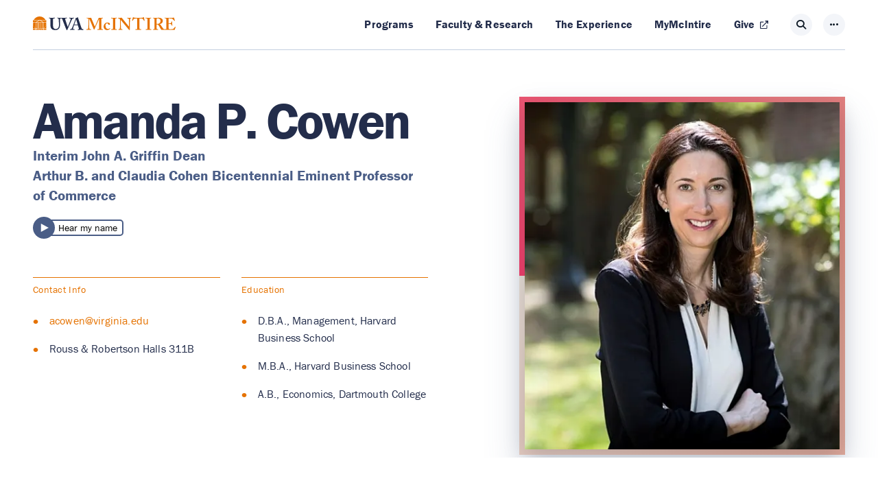

--- FILE ---
content_type: text/html; charset=utf-8
request_url: https://preview-mcintire-enterprise.vercel.app/faculty/apr9v
body_size: 52913
content:
<!doctype html>
<html data-n-head-ssr lang="en" data-n-head="%7B%22lang%22:%7B%22ssr%22:%22en%22%7D%7D">
  <head >
    <meta data-n-head="ssr" charset="utf-8"><meta data-n-head="ssr" name="viewport" content="width=device-width, initial-scale=1"><meta data-n-head="ssr" data-hid="swiftype-domain-identifier" class="swiftype" name="domain-identifier" data-type="integer" content="1"><meta data-n-head="ssr" data-hid="swiftype-site-priority" class="swiftype" name="site-priority" data-type="float" content="1.33"><meta data-n-head="ssr" data-hid="facebook-verification" name="facebook-domain-verification" content="ftrq8845sdtp6ezx6ge9hael9sjlr0"><meta data-n-head="ssr" data-hid="robots" name="robots" content="noindex"><meta data-n-head="ssr" data-hid="charset" charset="utf-8"><meta data-n-head="ssr" data-hid="mobile-web-app-capable" name="mobile-web-app-capable" content="yes"><meta data-n-head="ssr" data-hid="og:type" name="og:type" property="og:type" content="website"><meta data-n-head="ssr" data-hid="description" name="description" content="The McIntire School of Commerce is regarded as one of the nation’s finest business schools, offering world-class programs at the undergraduate, graduate, and certificate levels. Students may choose to concentrate in Finance, Accounting, Marketing, Management, or Information Technology."><meta data-n-head="ssr" data-hid="og:description" name="og:description" property="og:description" content="The McIntire School of Commerce is regarded as one of the nation’s finest business schools, offering world-class programs at the undergraduate, graduate, and certificate levels. Students may choose to concentrate in Finance, Accounting, Marketing, Management, or Information Technology."><meta data-n-head="ssr" data-hid="og:site_name" name="og:site_name" property="og:site_name" content="University of Virginia McIntire School of Commerce"><meta data-n-head="ssr" data-hid="og:title" name="og:title" property="og:title" content="University of Virginia McIntire — Amanda P. Cowen"><meta data-n-head="ssr" data-hid="og:image" name="og:image" property="og:image" content="https://www.commerce.virginia.edu/og.jpg"><meta data-n-head="ssr" data-hid="twitter:card" name="twitter:card" content="summary_large_image"><meta data-n-head="ssr" data-hid="twitter:image" name="twitter:image" content="https://www.commerce.virginia.edu/og.jpg"><meta data-n-head="ssr" data-hid="swiftype:image" class="swiftype" name="image" data-type="enum" content="https://www.commerce.virginia.edu/og.jpg"><meta data-n-head="ssr" data-hid="apple-mobile-web-app-title" name="apple-mobile-web-app-title" content="UVA - McIntire School of Commerce"><meta data-n-head="ssr" data-hid="swiftype:type" class="swiftype" name="type" content="enterprise_person_page"><title>Amanda P. Cowen</title><link data-n-head="ssr" rel="stylesheet" href="https://use.typekit.net/hun8htg.css"><link data-n-head="ssr" rel="icon" type="image/x-icon" href="/favicon.ico"><link data-n-head="ssr" data-hid="shortcut-icon" rel="shortcut icon" href="/_nuxt/icons/icon_64x64.830be5.png"><link data-n-head="ssr" data-hid="apple-touch-icon" rel="apple-touch-icon" href="/_nuxt/icons/icon_512x512.830be5.png" sizes="512x512"><link data-n-head="ssr" rel="manifest" href="/_nuxt/manifest.61abdd4d.json" data-hid="manifest"><link data-n-head="ssr" rel="canonical" href="https://www.commerce.virginia.edu/faculty/apr9v"><script data-n-head="ssr" src="https://kit.fontawesome.com/a8f4d076d0.js"></script><script data-n-head="ssr" src="https://cdnapi.kaltura.com/p/771032/sp/77103200/embedIframeJs/uiconf_id/25545522/partner_id/771032"></script><script data-n-head="ssr" src="https://dev.visualwebsiteoptimizer.com/lib/492545.js"></script><script data-n-head="ssr" data-hid="gtm-script">if(!window._gtm_init){window._gtm_init=1;(function(w,n,d,m,e,p){w[d]=(w[d]==1||n[d]=='yes'||n[d]==1||n[m]==1||(w[e]&&w[e][p]&&w[e][p]()))?1:0})(window,navigator,'doNotTrack','msDoNotTrack','external','msTrackingProtectionEnabled');(function(w,d,s,l,x,y){w[x]={};w._gtm_inject=function(i){if(w.doNotTrack||w[x][i])return;w[x][i]=1;w[l]=w[l]||[];w[l].push({'gtm.start':new Date().getTime(),event:'gtm.js'});var f=d.getElementsByTagName(s)[0],j=d.createElement(s);j.async=true;j.src='https://www.googletagmanager.com/gtm.js?id='+i;f.parentNode.insertBefore(j,f);};w[y]('GTM-WX9HTBLX')})(window,document,'script','dataLayer','_gtm_ids','_gtm_inject')}</script><link rel="preload" href="/_nuxt/7e37e92.js" as="script"><link rel="preload" href="/_nuxt/e00b765.js" as="script"><link rel="preload" href="/_nuxt/3a6ba29.js" as="script"><link rel="preload" href="/_nuxt/22c8a9f.js" as="script"><link rel="preload" href="/_nuxt/ffbda9f.js" as="script"><link rel="preload" href="/_nuxt/3e09723.js" as="script"><style data-vue-ssr-id="1adb391c:0 3eaab58c:0 e3541092:0 788569ae:0 c511751c:0 20cbd5f8:0 3c779b59:0 47e25250:0 f275a8de:0 8e74c9ca:0 350aac22:0 76bb0b72:0 4531ba6c:0 0f3a9e60:0 d607c4e6:0 fe4e1e2e:0 6528fe08:0 007e075b:0 486d6918:0 28ada5c4:0 5c1f11ee:0 44144d10:0 7d56e8fd:0 2ffc221a:0 5402600d:0 4c599fb7:0 36acc800:0">.formulate-input{font-family:-apple-system,BlinkMacSystemFont,"Segoe UI",Roboto,Helvetica,Arial,sans-serif,"Apple Color Emoji","Segoe UI Emoji","Segoe UI Symbol";margin-bottom:1.5em}.formulate-input .formulate-input-label{display:block;font-size:.9em;font-weight:600;line-height:1.5;margin-bottom:.1em}.formulate-input .formulate-input-label--before+.formulate-input-help--before{margin-bottom:.75em;margin-top:-.25em}.formulate-input .formulate-input-element{margin-bottom:.1em;max-width:20em}.formulate-input .formulate-input-help{color:#6d6d6d;font-size:.7em;font-weight:400;line-height:1.5;margin-bottom:.25em}.formulate-input .formulate-input-errors{list-style-type:none;margin:0;padding:0}.formulate-input .formulate-file-upload-error,.formulate-input .formulate-input-error{color:#960505;font-size:.8em;font-weight:300;line-height:1.5;margin-bottom:.25em}.formulate-input:last-child{margin-bottom:0}.formulate-input[data-classification=text] input{-webkit-appearance:none;-moz-appearance:none;appearance:none;background-color:transparent;border:1px solid #cecece;border-radius:.3em;box-sizing:border-box;display:block;font-family:-apple-system,BlinkMacSystemFont,"Segoe UI",Roboto,Helvetica,Arial,sans-serif,"Apple Color Emoji","Segoe UI Emoji","Segoe UI Symbol";font-size:.9em;font-weight:400;line-height:1.2em;margin:0;padding:.75em;width:100%}.formulate-input[data-classification=text] input::-moz-placeholder{color:#a8a8a8;line-height:normal}.formulate-input[data-classification=text] input::placeholder{color:#a8a8a8;line-height:normal}.formulate-input[data-classification=text] input:focus{border:1px solid #41b883;outline:0}.formulate-input[data-classification=text] .formulate-input-element--date input,.formulate-input[data-classification=text] .formulate-input-element--datetime-local input,.formulate-input[data-classification=text] .formulate-input-element--month input,.formulate-input[data-classification=text] .formulate-input-element--week input{min-height:2.2em}.formulate-input[data-classification=text] .formulate-input-element--search{position:relative}.formulate-input[data-classification=text] .formulate-input-element--search:before{background-image:url('data:image/svg+xml;utf8,<svg xmlns="http://www.w3.org/2000/svg" viewBox="0 0 72.99 72.9"><path fill="%236d6d6d" d="M71.77,66,53.87,48.1A29.94,29.94,0,1,0,30,60a29.52,29.52,0,0,0,18.1-6.1l18,17.8A4,4,0,0,0,69,72.9a4.18,4.18,0,0,0,2.9-1.2A4.09,4.09,0,0,0,71.77,66ZM30.07,51.9a21.9,21.9,0,1,1,15.5-37.4A21.37,21.37,0,0,1,52,30a22,22,0,0,1-6.4,15.5A21.54,21.54,0,0,1,30.07,51.9Z"/></svg>');background-position:50%;background-repeat:no-repeat;background-size:1em 1em;content:"";height:100%;left:0;pointer-events:none;position:absolute;top:0;width:2em}.formulate-input[data-classification=text] .formulate-input-element--search input{padding-left:2em}.formulate-input[data-classification=text] input[type=color]{box-sizing:content-box;height:1.1em;min-width:5em;width:auto}.formulate-input[data-classification=text] input[type=color]::-webkit-color-swatch-wrapper{align-items:center;background-image:url('data:image/svg+xml;utf8,<svg xmlns="http://www.w3.org/2000/svg" viewBox="0 0 79.17 79.17"><path fill="%236d6d6d" d="M40.8,22.92c-3.4-3.4-4.76-8.44-1-12.24s8.84-2.44,12.24,1c5-5,10.69-13.33,18.81-11.31a11,11,0,0,1,7.62,14.34c-1.26,3.45-4.63,6.06-7.16,8.59-.92.93-3,2.26-3.46,3.46-.42,1,1.82,2.63,2.36,4a8,8,0,0,1-12.42,9.19c-.21-.16-1.35-1.51-1.59-1.51s-.83.83-1,1L49.71,44.9,32.43,62.18c-3.37,3.38-6.6,7.14-10.26,10.21a11,11,0,0,1-4.48,2.28c-1.25.3-3.11-.22-4.18.18-1.28.48-2.42,2.65-3.68,3.4-6.05,3.61-12.64-4-8.46-9.57.73-1,2.53-1.92,3-3a14.46,14.46,0,0,0-.09-2.52,10.75,10.75,0,0,1,3.14-6.77c.92-1,1.93-1.93,2.89-2.9Zm4.4-1.5c4.19,4,8.24,8.24,12.36,12.36,2.06,2.06,5,5.59,8,2.61,4.65-4.62-5-6.8-2.42-10.78C66.3,20.7,76.4,16.48,74.84,9.45,73.62,4,67.12,2.78,63.29,6.32c-2.55,2.36-4.93,4.94-7.39,7.4-.79.78-1.8,2.28-2.88,2.73-2.14.88-3.4-1.62-4.79-2.77-2.58-2.14-6.89-.82-6.53,3C41.89,18.68,43.87,20.09,45.2,21.42Zm-1.45,4.44L27.82,41.79C22,47.57,15.89,53.14,10.41,59.2a8.23,8.23,0,0,0-1.44,2c-.93,2,.25,4.14-.5,6S4.92,69.94,4.3,72a2.34,2.34,0,0,0,2.56,3c1.11-.17,2-1.33,2.71-2.07a11.17,11.17,0,0,1,2.08-2c1.68-.94,4,.17,5.93-.57C20,69.41,22,66.73,23.76,65L34.42,54.3,53.3,35.42Z"/></svg>');background-position:left .1em;background-repeat:no-repeat;background-size:.9em .9em;display:flex;padding:0 0 0 1.5em}.formulate-input[data-classification=text] input[type=color]::-webkit-color-swatch{border:0;border-radius:.2em;display:block;flex:auto;height:1em}.formulate-input[data-classification=text] input[type=color]::-moz-color-swatch{border:0;border-radius:.2em;display:block;flex:auto;height:1em}.formulate-input[data-classification=slider] .formulate-input-element--range{align-items:center;display:flex}.formulate-input[data-classification=slider] .formulate-input-element-range-value{background-color:#efefef;border-radius:.25em;color:#6d6d6d;font-feature-settings:"tnum";font-size:.9em;font-variant-numeric:tabular-nums;line-height:1;margin-left:.5em;padding:.25em .3em}.formulate-input[data-classification=slider] input{-webkit-appearance:none;-moz-appearance:none;appearance:none;font-size:1em;padding:.5em 0;width:100%}.formulate-input[data-classification=slider] input:focus{outline:0}.formulate-input[data-classification=slider] input::-webkit-slider-thumb{-webkit-appearance:none;appearance:none;background-color:#41b883;border:0;border-radius:1em;cursor:pointer;height:1em;margin-top:calc(-.5em + 2px);width:1em}.formulate-input[data-classification=slider] input::-moz-range-thumb{-moz-appearance:none;appearance:none;background-color:#41b883;border:0;border-radius:1em;cursor:pointer;height:1em;margin-top:calc(-.5em + 2px);width:1em}.formulate-input[data-classification=slider] input::-ms-thumb{appearance:none;background-color:#41b883;border:0;border-radius:1em;cursor:pointer;height:1em;margin-top:calc(-.5em + 2px);width:1em}.formulate-input[data-classification=slider] input::-webkit-slider-runnable-track{-webkit-appearance:none;appearance:none;background-color:#efefef;border-radius:3px;height:4px;margin:0;padding:0;width:100%}.formulate-input[data-classification=slider] input::-moz-range-track{-moz-appearance:none;appearance:none;background-color:#efefef;border-radius:3px;height:4px;margin:0;padding:0;width:100%}.formulate-input[data-classification=textarea] textarea{-webkit-appearance:none;-moz-appearance:none;appearance:none;background-color:transparent;border:1px solid #cecece;border-radius:.3em;box-sizing:border-box;display:block;font-family:-apple-system,BlinkMacSystemFont,"Segoe UI",Roboto,Helvetica,Arial,sans-serif,"Apple Color Emoji","Segoe UI Emoji","Segoe UI Symbol";font-size:.9em;font-weight:400;line-height:1.2em;margin:0;padding:.75em;width:100%}.formulate-input[data-classification=textarea] textarea::-moz-placeholder{color:#a8a8a8;line-height:normal}.formulate-input[data-classification=textarea] textarea::placeholder{color:#a8a8a8;line-height:normal}.formulate-input[data-classification=textarea] textarea:focus{border:1px solid #41b883;outline:0}.formulate-input[data-classification=button] button{align-items:center;-webkit-appearance:none;-moz-appearance:none;appearance:none;background-color:transparent;background-color:#41b883;border:1px solid #41b883;border-radius:.3em;box-sizing:border-box;cursor:pointer;display:block;display:inline-flex;font-family:-apple-system,BlinkMacSystemFont,"Segoe UI",Roboto,Helvetica,Arial,sans-serif,"Apple Color Emoji","Segoe UI Emoji","Segoe UI Symbol";font-size:.9em;font-weight:400;font-weight:700;line-height:1.2em;margin:0;min-width:0;padding:.75em;width:100%;width:auto}.formulate-input[data-classification=button] button::-moz-placeholder{color:#a8a8a8;line-height:normal}.formulate-input[data-classification=button] button::placeholder{color:#a8a8a8;line-height:normal}.formulate-input[data-classification=button] button:focus{border:1px solid #41b883;outline:0}.formulate-input[data-classification=button] button[disabled],.formulate-input[data-classification=button] button[disabled]:active{background-color:#cecece;border-color:#cecece}.formulate-input[data-classification=button] button[data-ghost]{background-color:transparent;border-color:currentColor;color:#41b883}.formulate-input[data-classification=button] button[data-minor]{display:inline-block;font-size:.75em}.formulate-input[data-classification=button] button[data-danger]{background-color:#960505;border-color:#960505}.formulate-input[data-classification=button] button[data-danger][data-ghost]{background-color:transparent;color:#960505}.formulate-input[data-classification=button] button:active{background-color:#64c89b;border-color:#64c89b}.formulate-input[data-classification=select] .formulate-input-element{position:relative}.formulate-input[data-classification=select] .formulate-input-element:before{border-color:#cecece transparent transparent;border-style:solid;border-width:.3em .3em 0;content:"";height:0;margin-top:-.1em;position:absolute;right:1em;top:50%;width:0}.formulate-input[data-classification=select] .formulate-input-element[data-multiple]:before{display:none}.formulate-input[data-classification=select] select{-webkit-appearance:none;-moz-appearance:none;appearance:none;background-color:transparent;border:1px solid #cecece;border-radius:.3em;box-sizing:border-box;display:block;font-family:-apple-system,BlinkMacSystemFont,"Segoe UI",Roboto,Helvetica,Arial,sans-serif,"Apple Color Emoji","Segoe UI Emoji","Segoe UI Symbol";font-size:.9em;font-weight:400;line-height:1.2em;margin:0;padding:.75em 2em .75em .75em;width:100%}.formulate-input[data-classification=select] select::-moz-placeholder{color:#a8a8a8;line-height:normal}.formulate-input[data-classification=select] select::placeholder{color:#a8a8a8;line-height:normal}.formulate-input[data-classification=select] select:focus{border:1px solid #41b883;outline:0}.formulate-input[data-classification=select] select option{color:#000}.formulate-input[data-classification=select] select option:disabled{color:#a8a8a8}.formulate-input[data-classification=select] select[multiple]{overflow-y:auto;padding:0}.formulate-input[data-classification=select] select[multiple] option{padding:.75em}.formulate-input[data-classification=select] select[data-placeholder-selected]{color:#a8a8a8}.formulate-input[data-classification=box] .formulate-input-wrapper{align-items:center;display:flex}.formulate-input[data-classification=box] .formulate-input-element{align-items:center;display:flex;overflow:hidden}.formulate-input[data-classification=box] .formulate-input-element input{left:-999px;opacity:0;pointer-events:none;position:absolute}.formulate-input[data-classification=box] .formulate-input-element-decorator{border:1px solid #cecece;border-radius:.25em;display:block;height:1em;position:relative;width:1em}.formulate-input[data-classification=box] .formulate-input-element-decorator:before{background-position:100%;background-size:contain;box-sizing:border-box;content:"";display:block;height:calc(100% - .125em);left:.0625em;position:absolute;top:.0625em;width:calc(100% - .125em)}.formulate-input[data-classification=box] .formulate-input-element[data-type=radio] .formulate-input-element-decorator{border-radius:1em}.formulate-input[data-classification=box] .formulate-input-element[data-type=radio] .formulate-input-element-decorator:before{border-radius:1em;height:calc(100% - .5em);left:.25em;top:.25em;width:calc(100% - .5em)}.formulate-input[data-classification=box] .formulate-input-element input[type=checkbox]:checked~.formulate-input-element-decorator{border-color:#41b883}.formulate-input[data-classification=box] .formulate-input-element input[type=checkbox]:checked~.formulate-input-element-decorator:before{background-color:#41b883;-webkit-mask-image:url('data:image/svg+xml;utf8,<svg xmlns="http://www.w3.org/2000/svg" viewBox="0 0 100 100"><path d="M8.76,56.2c-6.38-6.34,3.26-16,9.64-9.69L38,65.88,80.56,23.29c6.38-6.38,16.07,3.32,9.69,9.69L42.84,80.37a6.83,6.83,0,0,1-9.65,0Z"/></svg>');mask-image:url('data:image/svg+xml;utf8,<svg xmlns="http://www.w3.org/2000/svg" viewBox="0 0 100 100"><path d="M8.76,56.2c-6.38-6.34,3.26-16,9.64-9.69L38,65.88,80.56,23.29c6.38-6.38,16.07,3.32,9.69,9.69L42.84,80.37a6.83,6.83,0,0,1-9.65,0Z"/></svg>')}.formulate-input[data-classification=box] .formulate-input-element input[type=radio]:checked~.formulate-input-element-decorator{border-color:#41b883}.formulate-input[data-classification=box] .formulate-input-element input[type=radio]:checked~.formulate-input-element-decorator:before{background-color:#41b883}.formulate-input[data-classification=box] .formulate-input-element input:focus~.formulate-input-element-decorator{border-color:#41b883}.formulate-input[data-classification=box] .formulate-input-label--after{margin-left:.5em}.formulate-input[data-classification=box] .formulate-input-label--before{margin-right:.5em}.formulate-input[data-classification=group] .formulate-input-group-item,.formulate-input[data-classification=group]>.formulate-input-wrapper>.formulate-input-label{margin-bottom:.5em}.formulate-input[data-classification=group] [data-is-repeatable]{border:1px solid #efefef;border-radius:.3em;padding:1em}.formulate-input[data-classification=group] [data-is-repeatable] .formulate-input-grouping{margin:-1em -1em 0}.formulate-input[data-classification=group] [data-is-repeatable] .formulate-input-group-repeatable{border-bottom:1px solid #efefef;padding:1em 3em 1em 1em;position:relative}.formulate-input[data-classification=group] [data-is-repeatable] .formulate-input-group-repeatable-remove{background-color:#cecece;border-radius:1.3em;cursor:pointer;display:block;height:1.3em;overflow:hidden;position:absolute;right:.85em;text-indent:-1000px;top:calc(50% - .15em);transition:background-color .2s;width:1.3em}.formulate-input[data-classification=group] [data-is-repeatable] .formulate-input-group-repeatable-remove[data-disabled]{opacity:.2;pointer-events:none}.formulate-input[data-classification=group] [data-is-repeatable] .formulate-input-group-repeatable-remove:after,.formulate-input[data-classification=group] [data-is-repeatable] .formulate-input-group-repeatable-remove:before{background-color:#fff;content:"";display:block;height:.2em;left:.325em;position:absolute;top:calc(50% - .1em);transform-origin:center center;transition:transform .25s;width:.65em}@media (pointer:fine){.formulate-input[data-classification=group] [data-is-repeatable] .formulate-input-group-repeatable-remove:hover{background-color:#dc2c2c}.formulate-input[data-classification=group] [data-is-repeatable] .formulate-input-group-repeatable-remove:hover:after,.formulate-input[data-classification=group] [data-is-repeatable] .formulate-input-group-repeatable-remove:hover:before{height:.2em;left:.25em;top:calc(50% - .075em);width:.75em}.formulate-input[data-classification=group] [data-is-repeatable] .formulate-input-group-repeatable-remove:hover:after{transform:rotate(45deg)}.formulate-input[data-classification=group] [data-is-repeatable] .formulate-input-group-repeatable-remove:hover:before{transform:rotate(-45deg)}}.formulate-input[data-classification=group] [data-is-repeatable] .formulate-input-group-repeatable:last-child{margin-bottom:1em}.formulate-input[data-classification=file] .formulate-input-upload-area{padding:2em 0;position:relative;width:100%}.formulate-input[data-classification=file] .formulate-input-upload-area input{-webkit-appearance:none;-moz-appearance:none;appearance:none;bottom:0;cursor:pointer;height:100%;left:0;opacity:0;position:absolute;right:0;top:0;width:100%;z-index:5}.formulate-input[data-classification=file] .formulate-input-upload-area[data-has-files]{padding:0}.formulate-input[data-classification=file] .formulate-input-upload-area[data-has-files] input{display:none}.formulate-input[data-classification=file] .formulate-input-upload-area-mask{align-items:center;border:2px dashed #a8a8a8;border-radius:.4em;bottom:0;display:flex;justify-content:center;left:0;pointer-events:none;position:absolute;right:0;top:0;z-index:2}.formulate-input[data-classification=file] .formulate-input-upload-area-mask:before{background-color:#a8a8a8;content:"";height:2em;-webkit-mask-image:url('data:image/svg+xml;utf8,<svg xmlns="http://www.w3.org/2000/svg" viewBox="0 0 58 58"><path d="M29,58A29,29,0,1,0,0,29,29,29,0,0,0,29,58ZM29,4A25,25,0,1,1,4,29,25,25,0,0,1,29,4Z"/><polygon points="27 22 27 44.4 31 44.4 31 22 41.7 31.1 44.3 28.1 29 15 13.7 28.1 16.3 31.1 27 22"/></svg>');mask-image:url('data:image/svg+xml;utf8,<svg xmlns="http://www.w3.org/2000/svg" viewBox="0 0 58 58"><path d="M29,58A29,29,0,1,0,0,29,29,29,0,0,0,29,58ZM29,4A25,25,0,1,1,4,29,25,25,0,0,1,29,4Z"/><polygon points="27 22 27 44.4 31 44.4 31 22 41.7 31.1 44.3 28.1 29 15 13.7 28.1 16.3 31.1 27 22"/></svg>');-webkit-mask-position:center;mask-position:center;-webkit-mask-repeat:no-repeat;mask-repeat:no-repeat;pointer-events:none;position:absolute;width:2em}.formulate-input[data-classification=file] .formulate-input-upload-area input:focus~.formulate-input-upload-area-mask,.formulate-input[data-classification=file] .formulate-input-upload-area input:hover~.formulate-input-upload-area-mask,.formulate-input[data-classification=file] .formulate-input-upload-area input[data-is-drag-hover]~.formulate-input-upload-area-mask{border-color:#41b883}.formulate-input[data-classification=file] .formulate-input-upload-area input:focus~.formulate-input-upload-area-mask:before,.formulate-input[data-classification=file] .formulate-input-upload-area input:hover~.formulate-input-upload-area-mask:before,.formulate-input[data-classification=file] .formulate-input-upload-area input[data-is-drag-hover]~.formulate-input-upload-area-mask:before{background-color:#41b883}.formulate-input[data-classification=file] .formulate-files{list-style-type:none;margin:0;padding:0}.formulate-input[data-classification=file] .formulate-files .formulate-file-add{-webkit-appearance:none;-moz-appearance:none;appearance:none;background-color:transparent;border:1px solid #41b883;border-radius:5px;color:#41b883;cursor:pointer;display:block;font-size:13px;margin:.5em 0;min-width:75px;padding:5px;position:relative;text-align:center}.formulate-input[data-classification=file] .formulate-files .formulate-file-add input{cursor:pointer;display:block;position:absolute}.formulate-input[data-classification=file] .formulate-files .formulate-file-add input::-webkit-file-upload-button{display:none}.formulate-input[data-classification=file] .formulate-files .formulate-file-progress{background-color:#cecece;border-radius:1.25em;flex:0 0 5em;height:.3em;overflow:hidden;position:relative;right:.75em;transition:height .25s,width .25s,flex-basis .25s;width:5em;z-index:2}.formulate-input[data-classification=file] .formulate-files .formulate-file-progress:before{background-color:#fff;bottom:0;content:"";display:block;left:0;-webkit-mask-image:url('data:image/svg+xml;utf8,<svg xmlns="http://www.w3.org/2000/svg" viewBox="0 0 100 100"><path d="M8.76,56.2c-6.38-6.34,3.26-16,9.64-9.69L38,65.88,80.56,23.29c6.38-6.38,16.07,3.32,9.69,9.69L42.84,80.37a6.83,6.83,0,0,1-9.65,0Z"/></svg>');mask-image:url('data:image/svg+xml;utf8,<svg xmlns="http://www.w3.org/2000/svg" viewBox="0 0 100 100"><path d="M8.76,56.2c-6.38-6.34,3.26-16,9.64-9.69L38,65.88,80.56,23.29c6.38-6.38,16.07,3.32,9.69,9.69L42.84,80.37a6.83,6.83,0,0,1-9.65,0Z"/></svg>');-webkit-mask-position:center;mask-position:center;-webkit-mask-repeat:no-repeat;mask-repeat:no-repeat;-webkit-mask-size:77%;mask-size:77%;opacity:0;position:absolute;right:0;top:0;transform:scale(.08);z-index:3}.formulate-input[data-classification=file] .formulate-files .formulate-file-progress[data-just-finished]{flex:0 0 1.25em;height:1.25em;width:1.25em}.formulate-input[data-classification=file] .formulate-files .formulate-file-progress[data-just-finished]:before{opacity:1;transform:scale(1);transition:transform .25s .2s,opacity .25s .2s}.formulate-input[data-classification=file] .formulate-files .formulate-file-progress[data-is-finished]{border-radius:0 .23em .23em 0;flex:0 0 .3em;height:100%;right:0;transition:height .25s,width .25s,left .25s,top,.25s,border-radius .25s;width:.3em}.formulate-input[data-classification=file] .formulate-files .formulate-file-progress[data-is-finished]:before{opacity:0;transition:opacity .1s}.formulate-input[data-classification=file] .formulate-files .formulate-file-progress .formulate-file-progress-inner{background-color:#41b883;bottom:0;left:0;position:absolute;top:0;width:1%;z-index:2}.formulate-input[data-classification=file] .formulate-files .formulate-file-name{margin-right:auto;max-width:100%;overflow:hidden;padding-left:1.5em;padding-right:2em;text-overflow:ellipsis;white-space:nowrap}.formulate-input[data-classification=file] .formulate-files .formulate-file-name:before{background-color:#a8a8a8;content:"";display:inline-block;height:1.25em;left:.7em;margin-right:.5em;margin-top:-.7em;-webkit-mask-image:url('data:image/svg+xml;utf8,<svg xmlns="http://www.w3.org/2000/svg" viewBox="0 0 64.06 83.59"><path d="M55.94,83.59a8.16,8.16,0,0,0,8.12-8.16V19.12a1.77,1.77,0,0,0-.52-1.25L46.21.59A1.69,1.69,0,0,0,45.14.08L44.69,0l-.18,0H8.13A8.18,8.18,0,0,0,0,8.16V75.41a8.16,8.16,0,0,0,8.13,8.16H55.94ZM46.68,6,58.11,17.38H46.68ZM3.52,75.43V8.16A4.64,4.64,0,0,1,8.13,3.52h35V19.16a1.75,1.75,0,0,0,1.76,1.74H60.55V75.43a4.65,4.65,0,0,1-4.61,4.65H8.13A4.65,4.65,0,0,1,3.52,75.43Z"/></svg>');mask-image:url('data:image/svg+xml;utf8,<svg xmlns="http://www.w3.org/2000/svg" viewBox="0 0 64.06 83.59"><path d="M55.94,83.59a8.16,8.16,0,0,0,8.12-8.16V19.12a1.77,1.77,0,0,0-.52-1.25L46.21.59A1.69,1.69,0,0,0,45.14.08L44.69,0l-.18,0H8.13A8.18,8.18,0,0,0,0,8.16V75.41a8.16,8.16,0,0,0,8.13,8.16H55.94ZM46.68,6,58.11,17.38H46.68ZM3.52,75.43V8.16A4.64,4.64,0,0,1,8.13,3.52h35V19.16a1.75,1.75,0,0,0,1.76,1.74H60.55V75.43a4.65,4.65,0,0,1-4.61,4.65H8.13A4.65,4.65,0,0,1,3.52,75.43Z"/></svg>');-webkit-mask-repeat:no-repeat;mask-repeat:no-repeat;-webkit-mask-size:contain;mask-size:contain;position:absolute;top:50%;width:1.25em}.formulate-input[data-classification=file] .formulate-files .formulate-file-remove{background-color:#a8a8a8;border:1px solid #a8a8a8;border-radius:1em;cursor:pointer;height:1.25em;-webkit-mask-image:url('data:image/svg+xml;utf8,<svg xmlns="http://www.w3.org/2000/svg" viewBox="0 0 59.1 59.2"><path d="M1.6,57.7a5,5,0,0,0,3.5,1.5,4.85,4.85,0,0,0,3.5-1.5l21-21,21,21a5,5,0,0,0,3.5,1.5,4.85,4.85,0,0,0,3.5-1.5,5,5,0,0,0,0-7.1l-21-21,21-21a5,5,0,0,0,0-7.1,5,5,0,0,0-7.1,0l-21,21L8.6,1.7a5,5,0,0,0-7.1,0,5,5,0,0,0,0,7.1l21,21L1.6,50.7A4.83,4.83,0,0,0,1.6,57.7Z"/></svg>');mask-image:url('data:image/svg+xml;utf8,<svg xmlns="http://www.w3.org/2000/svg" viewBox="0 0 59.1 59.2"><path d="M1.6,57.7a5,5,0,0,0,3.5,1.5,4.85,4.85,0,0,0,3.5-1.5l21-21,21,21a5,5,0,0,0,3.5,1.5,4.85,4.85,0,0,0,3.5-1.5,5,5,0,0,0,0-7.1l-21-21,21-21a5,5,0,0,0,0-7.1,5,5,0,0,0-7.1,0l-21,21L8.6,1.7a5,5,0,0,0-7.1,0,5,5,0,0,0,0,7.1l21,21L1.6,50.7A4.83,4.83,0,0,0,1.6,57.7Z"/></svg>');-webkit-mask-position:center;mask-position:center;-webkit-mask-repeat:no-repeat;mask-repeat:no-repeat;-webkit-mask-size:.6em;mask-size:.6em;position:absolute;right:.75em;transition:transform .25s;width:1.25em;z-index:1}@media (pointer:fine){.formulate-input[data-classification=file] .formulate-files .formulate-file-remove:hover{transform:scale(1.5)}}.formulate-input[data-classification=file] .formulate-files li{display:block}.formulate-input[data-classification=file] .formulate-files li[data-has-error] .formulate-file-progress{background-color:#dc2c2c}.formulate-input[data-classification=file] .formulate-files li[data-has-preview] .formulate-file-name:before{display:none}.formulate-input[data-classification=file] .formulate-files li+li{margin-top:.5em}.formulate-input[data-classification=file] .formulate-files .formulate-file{align-items:center;-webkit-appearance:none;-moz-appearance:none;appearance:none;background-color:transparent;border:1px solid #cecece;border-radius:.3em;box-sizing:border-box;display:block;display:flex;font-family:-apple-system,BlinkMacSystemFont,"Segoe UI",Roboto,Helvetica,Arial,sans-serif,"Apple Color Emoji","Segoe UI Emoji","Segoe UI Symbol";font-size:.9em;font-weight:400;justify-content:space-between;line-height:1.2em;margin:0;padding:.75em;position:relative;width:100%}.formulate-input[data-classification=file] .formulate-files .formulate-file::-moz-placeholder{color:#a8a8a8;line-height:normal}.formulate-input[data-classification=file] .formulate-files .formulate-file::placeholder{color:#a8a8a8;line-height:normal}.formulate-input[data-classification=file] .formulate-files .formulate-file:focus{border:1px solid #41b883;outline:0}.formulate-input[data-classification=file] .formulate-files .formulate-file ::-webkit-progress-bar{-webkit-appearance:none;appearance:none;border-radius:.5em;height:.5em;overflow:hidden}.formulate-input[data-classification=file] .formulate-files .formulate-file-image-preview{box-shadow:0 0 0 1px #efefef;flex:0 0 3em;height:3em;left:-1px;position:relative;transition:transform .25s,box-shadow .25s,background-color .25s;width:3em;z-index:2}@media (pointer:fine){.formulate-input[data-classification=file] .formulate-files .formulate-file-image-preview:hover{background-color:#fff;box-shadow:0 0 2px 0 rgba(0,0,0,.1);transform:scale(3);transition-delay:.2s}}.formulate-input[data-classification=file] .formulate-files .formulate-file-image-preview img{bottom:0;display:block;height:100%;left:0;-o-object-fit:contain;object-fit:contain;position:absolute;right:0;top:0;transition:all .25s;width:100%}.formulate-input[data-classification=file] [data-type=image] .formulate-input-upload-area .formulate-input-upload-area-mask:before{-webkit-mask-image:url('data:image/svg+xml;utf8,<svg xmlns="http://www.w3.org/2000/svg" viewBox="0 0 90 71.05"><path d="M82.89,0H7.1A7.12,7.12,0,0,0,0,7.11V64a7.11,7.11,0,0,0,7.1,7.1H82.9A7.11,7.11,0,0,0,90,64V7.11A7.12,7.12,0,0,0,82.89,0ZM69.28,39.35a5.44,5.44,0,0,0-8,0L50.58,50.74,32.38,30.88a5.31,5.31,0,0,0-7.92,0L4.74,52.4V7.11A2.37,2.37,0,0,1,7.11,4.74H82.9a2.37,2.37,0,0,1,2.36,2.37V56.3Z"/><circle cx="67.74" cy="22.26" r="8.53"/></svg>');mask-image:url('data:image/svg+xml;utf8,<svg xmlns="http://www.w3.org/2000/svg" viewBox="0 0 90 71.05"><path d="M82.89,0H7.1A7.12,7.12,0,0,0,0,7.11V64a7.11,7.11,0,0,0,7.1,7.1H82.9A7.11,7.11,0,0,0,90,64V7.11A7.12,7.12,0,0,0,82.89,0ZM69.28,39.35a5.44,5.44,0,0,0-8,0L50.58,50.74,32.38,30.88a5.31,5.31,0,0,0-7.92,0L4.74,52.4V7.11A2.37,2.37,0,0,1,7.11,4.74H82.9a2.37,2.37,0,0,1,2.36,2.37V56.3Z"/><circle cx="67.74" cy="22.26" r="8.53"/></svg>')}.formulate-form-errors{list-style-type:none;margin:.75em 0;padding:0}.formulate-form-errors:first-child{margin-top:0}.formulate-form-errors:last-child{margin-bottom:0}.formulate-form-errors .formulate-form-error{color:#960505;font-size:.9em;font-weight:300;line-height:1.5;margin-bottom:.25em}@media(min-width:bp(m)){h1{font-size:3.75em}}@media(min-width:bp(l)){h1{font-size:4.75em}}@media(min-width:bp(max-body)){h1{font-size:5.61em}}@media(min-width:bp(m)){h2{font-size:3em}}@media(min-width:bp(l)){h2{font-size:3.75em}}@media(min-width:bp(max-body)){h2{font-size:4.2em}}@media(min-width:bp(m)){#page-content[data-path="/centers/crebe/real-estate-conference"] .hero-area .hero-content .headline-container .headline,h3{font-size:2.0204em}}@media(min-width:bp(l)){#page-content[data-path="/centers/crebe/real-estate-conference"] .hero-area .hero-content .headline-container .headline,h3{font-size:2.5255em}}@media(min-width:bp(max-body)){#page-content[data-path="/centers/crebe/real-estate-conference"] .hero-area .hero-content .headline-container .headline,h3{font-size:3.125em}}@media(min-width:bp(m)){h4{font-size:1.711421875em}}@media(min-width:bp(l)){h4{font-size:2.0134375em}}@media(min-width:bp(max-body)){h4{font-size:2.36875em}}@media(min-width:bp(m)){#page-content[data-path="/centers/crebe/real-estate-conference"] .hero-area .hero-content .hero-intro p,h5{font-size:1.4337em}}@media(min-width:bp(l)){#page-content[data-path="/centers/crebe/real-estate-conference"] .hero-area .hero-content .hero-intro p,h5{font-size:1.593em}}@media(min-width:bp(max-body)){#page-content[data-path="/centers/crebe/real-estate-conference"] .hero-area .hero-content .hero-intro p,h5{font-size:1.776875em}}@media(min-width:bp(m)){.large p.medium,.small p.medium,.xlarge p.medium,p,p.medium{font-size:1em;letter-spacing:.01em;line-height:1.6}}@media(min-width:bp(l)){.large p.medium,.small p.medium,.xlarge p.medium,p,p.medium{font-size:1em;letter-spacing:.01em;line-height:1.6}}@media(min-width:bp(m)){.large p.small,.page-block--cta-card-grid .footer-text,.small p,.xlarge p.small,a.redesign-cta-link span,p.small{font-size:.875em;letter-spacing:.03em}}@media(min-width:bp(l)){.large p.small,.page-block--cta-card-grid .footer-text,.small p,.xlarge p.small,a.redesign-cta-link span,p.small{font-size:.875em;letter-spacing:.03em}}@media(min-width:bp(m)){.large p,.small p.large,.xlarge p.large,a.large,blockquote p,ol.large,p.large,ul.large{font-size:1.2em}}@media(min-width:bp(l)){.large p,.small p.large,.xlarge p.large,a.large,blockquote p,ol.large,p.large,ul.large{font-size:1.333125em}}@media(min-width:bp(m)){.large p.xlarge,.small p.xlarge,.xlarge p,p.xlarge{font-size:1.33em}}@media(min-width:bp(l)){.large p.xlarge,.small p.xlarge,.xlarge p,p.xlarge{font-size:1.6em}}:root{--blue-40:#0e1a26;--blue-40-RGB:14,26,38;--blue-30:#232d4b;--blue-30-RGB:35,45,75;--blue-20:#4a5d86;--blue-20-RGB:74,93,134;--blue-10:#8fa1c0;--blue-10-RGB:143,161,192;--blue-5:#c3cfe0;--blue-5-RGB:195,207,224;--blue-1:#f2f6fa;--blue-1-RGB:242,246,250;--orange-20:#e57200;--orange-20-RGB:229,114,0;--orange-10:#ee9036;--orange-10-RGB:238,144,54;--orange-5:#f6c597;--orange-5-RGB:246,197,151;--pink:#ef3f6b;--pink-RGB:239,63,107;--green:#62bb46;--green-RGB:98,187,70;--yellow:#fdda24;--yellow-RGB:253,218,36;--cyan:#25cad3;--cyan-RGB:37,202,211;--white:#fff;--white-RGB:255,255,255;--dark:var(--blue-30);--dark:var(--blue-30-RGB);--shadow-card:rgba(var(--blue-30-RGB),.15);--shadow-frame:rgba(var(--blue-20-RGB),.20);--program-card:#f3f4f7;--program-card-d:#e6e8eb}[data-theme=uva-generic]{--pink:var(--orange-20);--pink-RGB:var(--orange-20-RGB);--green:var(--orange-20);--green-RGB:var(--orange-20-RGB);--yellow:var(--orange-20);--yellow-RGB:var(--orange-20-RGB);--cyan:var(--orange-20);--cyan-RGB:var(--orange-20-RGB)}.card-shadow,table{box-shadow:0 .625em 1.25em rgba(35,45,75,.15);box-shadow:0 .625em 1.25em var(--shadow-card)}h1,h2,h3,h4,h5,h6{font-family:"franklin-gothic-urw",sans-serif;font-weight:100;margin-bottom:.8em}h1.alt,h2.alt{font-family:"bodoni-urw",serif;font-weight:700}h1.heavy,h2.heavy,h3.heavy{font-family:"franklin-gothic-urw",sans-serif;font-weight:600}h1{font-size:3em;font-weight:700;letter-spacing:-.05em;line-height:1.08}@media(min-width:48em){h1{font-size:3.75em}}@media(min-width:64em){h1{font-size:4.75em}}@media(min-width:84em){h1{font-size:5.61em}}h2{font-size:2.75em;letter-spacing:-.04em;line-height:1.2}@media(min-width:48em){h2{font-size:3em}}@media(min-width:64em){h2{font-size:3.75em}}@media(min-width:84em){h2{font-size:4.2em}}#page-content[data-path="/centers/crebe/real-estate-conference"] .hero-area .hero-content .headline-container .headline,h3{font-size:1.61632em;letter-spacing:-.03em;line-height:1.2}@media(min-width:48em){#page-content[data-path="/centers/crebe/real-estate-conference"] .hero-area .hero-content .headline-container .headline,h3{font-size:2.0204em}}@media(min-width:64em){#page-content[data-path="/centers/crebe/real-estate-conference"] .hero-area .hero-content .headline-container .headline,h3{font-size:2.5255em}}@media(min-width:84em){#page-content[data-path="/centers/crebe/real-estate-conference"] .hero-area .hero-content .headline-container .headline,h3{font-size:3.125em}}h4{font-size:1.454708594em;letter-spacing:-.02em;line-height:1.3}@media(min-width:48em){h4{font-size:1.711421875em}}@media(min-width:64em){h4{font-size:2.0134375em}}@media(min-width:84em){h4{font-size:2.36875em}}#page-content[data-path="/centers/crebe/real-estate-conference"] .hero-area .hero-content .hero-intro p,h5{font-size:1.33em;letter-spacing:-.02em;line-height:1.3}@media(min-width:48em){#page-content[data-path="/centers/crebe/real-estate-conference"] .hero-area .hero-content .hero-intro p,h5{font-size:1.4337em}}@media(min-width:64em){#page-content[data-path="/centers/crebe/real-estate-conference"] .hero-area .hero-content .hero-intro p,h5{font-size:1.593em}}@media(min-width:84em){#page-content[data-path="/centers/crebe/real-estate-conference"] .hero-area .hero-content .hero-intro p,h5{font-size:1.776875em}}h6{font-size:1.333em;font-weight:700;line-height:1.4}a:before{background-color:currentColor;bottom:-1px;content:"";height:1px;left:0;position:absolute;transform:scaleX(0);transform-origin:center left;transition:transform .2s cubic-bezier(.445,.05,.55,.95),color .2s cubic-bezier(.445,.05,.55,.95);width:100%}a:hover{color:#e57200;color:var(--orange-20)}[data-background=dark] a:hover{color:#ee9036;color:var(--orange-10)}a:hover:before{transform:scaleX(1)}.label,small{font-size:.75em;font-weight:600;letter-spacing:.5em;line-height:1.4;text-transform:uppercase}.large p.medium,.small p.medium,.xlarge p.medium,p,p.medium{font-size:1em;letter-spacing:.01em;line-height:1.6}@media(min-width:48em){.large p.medium,.small p.medium,.xlarge p.medium,p,p.medium{font-size:1em;letter-spacing:.01em;line-height:1.6}}@media(min-width:64em){.large p.medium,.small p.medium,.xlarge p.medium,p,p.medium{font-size:1em;letter-spacing:.01em;line-height:1.6}}.large p.small,.page-block--cta-card-grid .footer-text,.small p,.xlarge p.small,a.redesign-cta-link span,p.small{font-size:.875em;letter-spacing:.03em}@media(min-width:48em){.large p.small,.page-block--cta-card-grid .footer-text,.small p,.xlarge p.small,a.redesign-cta-link span,p.small{font-size:.875em;letter-spacing:.03em}}@media(min-width:64em){.large p.small,.page-block--cta-card-grid .footer-text,.small p,.xlarge p.small,a.redesign-cta-link span,p.small{font-size:.875em;letter-spacing:.03em}}.large p,.small p.large,.xlarge p.large,a.large,blockquote p,ol.large,p.large,ul.large{font-size:1.1em;letter-spacing:0}@media(min-width:48em){.large p,.small p.large,.xlarge p.large,a.large,blockquote p,ol.large,p.large,ul.large{font-size:1.2em}}@media(min-width:64em){.large p,.small p.large,.xlarge p.large,a.large,blockquote p,ol.large,p.large,ul.large{font-size:1.333125em}}.large p.xlarge,.small p.xlarge,.xlarge p,p.xlarge{font-size:1.25em;letter-spacing:0;line-height:1.5}@media(min-width:48em){.large p.xlarge,.small p.xlarge,.xlarge p,p.xlarge{font-size:1.33em}}@media(min-width:64em){.large p.xlarge,.small p.xlarge,.xlarge p,p.xlarge{font-size:1.6em}}.label{font-weight:100}[data-background=dark] .label{color:#8fa1c0;color:var(--blue-10)}:root{--scrollbar-width:0px}html:not([data-griddle-booted=true]){overflow-x:hidden}.griddle-container{display:grid;grid-template-columns:repeat(12,1fr);grid-column-gap:2.6315789474%;bottom:0;height:100%;left:1em;pointer-events:none;position:fixed;right:1em;top:0;z-index:200}@media(min-width:23.4375em){.griddle-container{left:1em;right:1em}}@media(min-width:35.9375em){.griddle-container{left:1.5em;right:1.5em}}@media(min-width:48em){.griddle-container{left:2em;right:2em}}@media(min-width:62.5em){.griddle-container{left:2em;right:2em}}@media(min-width:55em){.griddle-container{left:2.5em;right:2.5em}}@media(min-width:64em){.griddle-container{left:3em;right:3em}}@media(min-width:84em){.griddle-container{left:50%!important;max-width:76em;right:auto!important;transform:translateX(-50%);width:calc(100% - 6em)}}@media(min-width:86.25em){.griddle-container{left:4em;right:4em}}@media(min-width:137.5em){.griddle-container{left:6em;right:6em}}.griddle-container .griddle-column{background-color:rgba(255,0,0,.1)}.griddle-container[data-column-numbers=true]{counter-reset:columnCount}.griddle-container[data-column-numbers=true] .griddle-column{counter-increment:columnCount;position:relative}.griddle-container[data-column-numbers=true] .griddle-column:after,.griddle-container[data-column-numbers=true] .griddle-column:before{color:red;content:counter(columnCount);font-size:12px;left:50%;opacity:.5;position:absolute;transform:translateX(-50%)}@media(min-width:600px){.griddle-container[data-column-numbers=true] .griddle-column:after,.griddle-container[data-column-numbers=true] .griddle-column:before{font-size:14px}}@media(min-width:1200px){.griddle-container[data-column-numbers=true] .griddle-column:after,.griddle-container[data-column-numbers=true] .griddle-column:before{font-size:16px}}@media(min-width:84em){.griddle-container[data-column-numbers=true] .griddle-column:after,.griddle-container[data-column-numbers=true] .griddle-column:before{font-size:16px}}.griddle-container[data-column-numbers=true] .griddle-column:before{top:1em}.griddle-container[data-column-numbers=true] .griddle-column:after{bottom:1em}.griddle-container[data-column-borders=true] .griddle-column{box-shadow:inset 0 0 1px 0 red}.c-orange-20{color:#e57200;color:var(--orange-20)}.c-blue-20{color:#4a5d86;color:var(--blue-20)}.c-blue-10{color:#8fa1c0;color:var(--blue-10)}.c-blue-5{color:#c3cfe0;color:var(--blue-5)}.c-blue-1{color:#f2f6fa;color:var(--blue-1)}body,html{margin:0;padding:0}[data-no-scroll] body,[data-no-scroll] html,body[data-no-scroll],html[data-no-scroll]{overflow:hidden}[data-no-scroll] body[data-secondary-nav],[data-no-scroll] html[data-secondary-nav],body[data-no-scroll][data-secondary-nav],html[data-no-scroll][data-secondary-nav]{padding-right:15px}html{scroll-behavior:smooth}html[data-scroll-lock=true],html[data-scroll-lock=true] body{overflow:hidden}body{font-size:16px}@media(min-width:1600px){body{font-size:1vw}}@media(min-width:2200px){body{font-size:22px}}*{box-sizing:border-box}:after,:before{box-sizing:inherit}a.skip-main{height:1px;left:-999px;overflow:hidden;position:absolute;top:auto;width:1px;z-index:-999}a.skip-main:active,a.skip-main:focus{background-color:#000;border:4px solid #ff0;border-radius:15px;color:#fff;font-size:1.2em;height:auto;left:auto;margin:10px 35%;overflow:auto;padding:5px;text-align:center;top:auto;width:30%;z-index:999}.container{display:flex;flex-wrap:wrap;margin-left:1em;margin-right:1em}@media(min-width:23.4375em){.container{margin-left:1em;margin-right:1em}}@media(min-width:35.9375em){.container{margin-left:1.5em;margin-right:1.5em}}@media(min-width:48em){.container{margin-left:2em;margin-right:2em}}@media(min-width:62.5em){.container{margin-left:2em;margin-right:2em}}@media(min-width:55em){.container{margin-left:2.5em;margin-right:2.5em}}@media(min-width:64em){.container{margin-left:3em;margin-right:3em}}@media(min-width:84em){.container{margin-left:auto!important;margin-right:auto!important;max-width:76em;width:calc(100% - 6em)}}@media(min-width:86.25em){.container{margin-left:4em;margin-right:4em}}@media(min-width:137.5em){.container{margin-left:6em;margin-right:6em}}.padded{padding:3em 0}.entity-group{width:100%}.entity-group[data-overflow=auto]{overflow:hidden}@media(min-width:calc(76em + 15em)){.entity-group{margin-left:auto;margin-right:auto;max-width:86em}}.entity-group:first-child[data-background=dark],.entity-group:first-child[data-background=medium]{margin-top:2.5em}.entity-group .page-block{padding:.5em 0 3.5em;width:100%}.entity-group .page-block:first-child{padding-top:3.5em}@media(min-width:48em){.entity-group .page-block{padding:.5em 0 6em}.entity-group .page-block:first-child{padding-top:6em}.entity-group .page-block:last-child{padding-bottom:6em}}.entity-group[data-background=light]{background:#fff;background:var(--white)}.entity-group[data-background=medium]{background:linear-gradient(280.97deg,#fff,#f2f6fa);background:linear-gradient(280.97deg,var(--white) 0,var(--blue-1) 100%)}.entity-group[data-background=dark]{-webkit-font-smoothing:antialiased;-moz-osx-font-smoothing:grayscale;background:linear-gradient(297.47deg,#0e1a26,#232d4b);background:linear-gradient(297.47deg,var(--blue-40) 0,var(--blue-30) 100%);color:#f2f6fa;color:var(--blue-1)}.entity-group[data-background=dark] h1,.entity-group[data-background=dark] h2,.entity-group[data-background=dark] h3,.entity-group[data-background=dark] h4,.entity-group[data-background=dark] h5,.entity-group[data-background=dark] h6{color:inherit;color:#fff;color:var(--white)}.entity-group[data-background=dark]+[data-background=dark]{padding-top:.5em}.entity-group[data-background=divider]{display:none}.entity-group[data-background=divider]:first-child{display:block}.drupal-content .entity-group .page-block[data-spacing-top=small],.drupal-content .entity-group .page-block[data-spacing-top=xsmall]{padding-top:1em}@media(min-width:48em){.drupal-content .entity-group .page-block[data-spacing-top=small]{padding-top:1.5em}}@media(min-width:64em){.drupal-content .entity-group .page-block[data-spacing-top=small]{padding-top:2.5em}}.drupal-content .entity-group .page-block[data-spacing-top=medium]{padding-top:2.5em}@media(min-width:48em){.drupal-content .entity-group .page-block[data-spacing-top=medium]{padding-top:4em}}@media(min-width:64em){.drupal-content .entity-group .page-block[data-spacing-top=medium]{padding-top:6em}}.drupal-content .entity-group .page-block[data-spacing-top=large]{padding-top:3em}@media(min-width:48em){.drupal-content .entity-group .page-block[data-spacing-top=large]{padding-top:6em}}@media(min-width:64em){.drupal-content .entity-group .page-block[data-spacing-top=large]{padding-top:9em}}.drupal-content .entity-group .page-block[data-spacing-bottom=small],.drupal-content .entity-group .page-block[data-spacing-bottom=xsmall]{padding-bottom:1em}@media(min-width:48em){.drupal-content .entity-group .page-block[data-spacing-bottom=small]{padding-bottom:1.5em}}@media(min-width:64em){.drupal-content .entity-group .page-block[data-spacing-bottom=small]{padding-bottom:2.5em}}.drupal-content .entity-group .page-block[data-spacing-bottom=medium]{padding-bottom:2.5em}@media(min-width:48em){.drupal-content .entity-group .page-block[data-spacing-bottom=medium]{padding-bottom:4em}}@media(min-width:64em){.drupal-content .entity-group .page-block[data-spacing-bottom=medium]{padding-bottom:6em}}.drupal-content .entity-group .page-block[data-spacing-bottom=large]{padding-bottom:3em}@media(min-width:48em){.drupal-content .entity-group .page-block[data-spacing-bottom=large]{padding-bottom:6em}}@media(min-width:64em){.drupal-content .entity-group .page-block[data-spacing-bottom=large]{padding-bottom:9em}}.drupal-content{overflow:hidden}.page-block--cta-card-grid .intro-block{margin-bottom:2.5em}.page-block--cta-card-grid .card-group{margin-bottom:3.5em}.page-block--cta-card-grid .card-group:last-child{margin-bottom:0}.page-block--cta-card-grid .footer-text{color:#4a5d86;color:var(--blue-20);padding-top:.5em}[data-background=dark] .page-block--cta-card-grid .footer-text{color:#8fa1c0;color:var(--blue-10)}.sub-nav-links+.drupal-content{margin-top:-3.8em}.sub-nav-links+.drupal-content>.entity-group:first-child>.page-block:first-child{padding-top:6em}@media(min-width:48em){.sub-nav-links+.drupal-content>.entity-group:first-child>.page-block:first-child{padding-top:8.5em}}.aspect-wrapper{height:0;padding-bottom:56.25%;position:relative}.aspect-wrapper>*{height:100%;left:0;-o-object-fit:cover;object-fit:cover;position:absolute;top:0;width:100%}.aspect-wrapper--4\:3{height:0;padding-bottom:75%;position:relative}.aspect-wrapper--1\:1{height:0;padding-bottom:100%;position:relative}.aspect-wrapper--5\:4{height:0;padding-bottom:80%;position:relative}.aspect-wrapper--5\:3{height:0;padding-bottom:60%;position:relative}.aspect-wrapper--3\:1{height:0;padding-bottom:33.33333%;position:relative}.aspect-wrapper--2\:1{height:0;padding-bottom:50%;position:relative}.aspect-wrapper--5\:2{height:0;padding-bottom:40%;position:relative}#page-content[data-path="/centers/cgc/democracy-capitalism"] .drupal-content,#page-content[data-path="/centers/cgc/democracy-capitalism"] .drupal-content .entity-group,#page-content[data-path="/centers/cmit/knowledge-continuum"] .drupal-content,#page-content[data-path="/centers/cmit/knowledge-continuum"] .drupal-content .entity-group,#page-content[data-path="/centers/crebe/real-estate-conference"] .drupal-content,#page-content[data-path="/centers/crebe/real-estate-conference"] .drupal-content .entity-group,#page-content[data-path="/centers/galant/galant-challenge"] .drupal-content,#page-content[data-path="/centers/galant/galant-challenge"] .drupal-content .entity-group,#page-content[data-path="/connaughton-speaker-series"] .drupal-content,#page-content[data-path="/connaughton-speaker-series"] .drupal-content .entity-group,#page-content[data-path="/experience/centennial"] .drupal-content,#page-content[data-path="/experience/centennial"] .drupal-content .entity-group,#page-content[data-path="/fall-forum"] .drupal-content,#page-content[data-path="/fall-forum"] .drupal-content .entity-group,#page-content[data-path="/galant/founders-forum"] .drupal-content,#page-content[data-path="/galant/founders-forum"] .drupal-content .entity-group{overflow:visible}#page-content[data-path="/centers/cgc/democracy-capitalism"] .drupal-content .entity-group:last-child,#page-content[data-path="/centers/cmit/knowledge-continuum"] .drupal-content .entity-group:last-child,#page-content[data-path="/centers/crebe/real-estate-conference"] .drupal-content .entity-group:last-child,#page-content[data-path="/centers/galant/galant-challenge"] .drupal-content .entity-group:last-child,#page-content[data-path="/connaughton-speaker-series"] .drupal-content .entity-group:last-child,#page-content[data-path="/experience/centennial"] .drupal-content .entity-group:last-child,#page-content[data-path="/fall-forum"] .drupal-content .entity-group:last-child,#page-content[data-path="/galant/founders-forum"] .drupal-content .entity-group:last-child{border-bottom:1px solid rgba(195,207,224,.5);border-bottom:1px solid rgba(var(--blue-5-RGB),.5)}#page-content[data-path="/centers/cgc/democracy-capitalism"] .drupal-content .entity-group[data-sticky=true],#page-content[data-path="/centers/cmit/knowledge-continuum"] .drupal-content .entity-group[data-sticky=true],#page-content[data-path="/centers/crebe/real-estate-conference"] .drupal-content .entity-group[data-sticky=true],#page-content[data-path="/centers/galant/galant-challenge"] .drupal-content .entity-group[data-sticky=true],#page-content[data-path="/connaughton-speaker-series"] .drupal-content .entity-group[data-sticky=true],#page-content[data-path="/experience/centennial"] .drupal-content .entity-group[data-sticky=true],#page-content[data-path="/fall-forum"] .drupal-content .entity-group[data-sticky=true],#page-content[data-path="/galant/founders-forum"] .drupal-content .entity-group[data-sticky=true]{margin-top:2em;overflow:visible;position:sticky;top:0;z-index:3}@media(min-width:48em){#page-content[data-path="/centers/cgc/democracy-capitalism"] .drupal-content .entity-group[data-sticky=true],#page-content[data-path="/centers/cmit/knowledge-continuum"] .drupal-content .entity-group[data-sticky=true],#page-content[data-path="/centers/crebe/real-estate-conference"] .drupal-content .entity-group[data-sticky=true],#page-content[data-path="/centers/galant/galant-challenge"] .drupal-content .entity-group[data-sticky=true],#page-content[data-path="/connaughton-speaker-series"] .drupal-content .entity-group[data-sticky=true],#page-content[data-path="/experience/centennial"] .drupal-content .entity-group[data-sticky=true],#page-content[data-path="/fall-forum"] .drupal-content .entity-group[data-sticky=true],#page-content[data-path="/galant/founders-forum"] .drupal-content .entity-group[data-sticky=true]{margin-top:3.75em}}#page-content[data-path="/centers/cgc/democracy-capitalism"] .drupal-content .entity-group[data-sticky=true]:has(.centers-navbar),#page-content[data-path="/centers/cmit/knowledge-continuum"] .drupal-content .entity-group[data-sticky=true]:has(.centers-navbar),#page-content[data-path="/centers/crebe/real-estate-conference"] .drupal-content .entity-group[data-sticky=true]:has(.centers-navbar),#page-content[data-path="/centers/galant/galant-challenge"] .drupal-content .entity-group[data-sticky=true]:has(.centers-navbar),#page-content[data-path="/connaughton-speaker-series"] .drupal-content .entity-group[data-sticky=true]:has(.centers-navbar),#page-content[data-path="/experience/centennial"] .drupal-content .entity-group[data-sticky=true]:has(.centers-navbar),#page-content[data-path="/fall-forum"] .drupal-content .entity-group[data-sticky=true]:has(.centers-navbar),#page-content[data-path="/galant/founders-forum"] .drupal-content .entity-group[data-sticky=true]:has(.centers-navbar){margin-top:0}#page-content[data-path="/centers/cgc/democracy-capitalism"] .drupal-content .entity-group[data-background=divider]+.entity-group>.page-block:first-child,#page-content[data-path="/centers/cmit/knowledge-continuum"] .drupal-content .entity-group[data-background=divider]+.entity-group>.page-block:first-child,#page-content[data-path="/centers/crebe/real-estate-conference"] .drupal-content .entity-group[data-background=divider]+.entity-group>.page-block:first-child,#page-content[data-path="/centers/galant/galant-challenge"] .drupal-content .entity-group[data-background=divider]+.entity-group>.page-block:first-child,#page-content[data-path="/connaughton-speaker-series"] .drupal-content .entity-group[data-background=divider]+.entity-group>.page-block:first-child,#page-content[data-path="/experience/centennial"] .drupal-content .entity-group[data-background=divider]+.entity-group>.page-block:first-child,#page-content[data-path="/fall-forum"] .drupal-content .entity-group[data-background=divider]+.entity-group>.page-block:first-child,#page-content[data-path="/galant/founders-forum"] .drupal-content .entity-group[data-background=divider]+.entity-group>.page-block:first-child{border-top:1px solid rgba(195,207,224,.5);border-top:1px solid rgba(var(--blue-5-RGB),.5)}#page-content[data-path="/centers/crebe/real-estate-conference"] .entity-group[data-sticky=true]{margin-top:0!important}@media(min-width:48em){#page-content[data-path="/centers/crebe/real-estate-conference"] .entity-group[data-sticky=true]{margin-top:0!important}}#page-content[data-path="/centers/crebe/real-estate-conference"] .hero-area{position:relative}#page-content[data-path="/centers/crebe/real-estate-conference"] .hero-area .hero-image{position:relative;width:100%}@media(min-width:48em){#page-content[data-path="/centers/crebe/real-estate-conference"] .hero-area .hero-image{aspect-ratio:16/9;height:auto;max-height:100svh}}#page-content[data-path="/centers/crebe/real-estate-conference"] .hero-area .hero-image:after{background-color:#232d4b;background-color:var(--blue-30);content:"";display:block;height:100%;opacity:.5;position:absolute;transition:opacity .2s ease-in-out;width:100%}@media(min-width:48em){#page-content[data-path="/centers/crebe/real-estate-conference"] .hero-area .hero-image:after{opacity:0}}#page-content[data-path="/centers/crebe/real-estate-conference"] .hero-area .hero-image img{height:100%;left:0;-o-object-fit:cover;object-fit:cover;-o-object-position:100% 0;object-position:100% 0;position:absolute;top:0;width:100%}#page-content[data-path="/centers/crebe/real-estate-conference"] .hero-area .hero-content{margin-bottom:1em;padding-bottom:0;width:100%}#page-content[data-path="/centers/crebe/real-estate-conference"] .hero-area .hero-content .headline-container .headline{text-align:left}#page-content[data-path="/centers/crebe/real-estate-conference"] .hero-area .hero-content .hero-intro{width:100%}#page-content[data-path="/centers/crebe/real-estate-conference"] .hero-area .hero-content .hero-intro p{margin-top:0;text-align:left}.panel-target{position:relative}::-moz-selection{background:#ef3f6b;background:var(--pink);color:#fff;color:var(--white)}::selection{background:#ef3f6b;background:var(--pink);color:#fff;color:var(--white)}body{color:35,45,75;color:var(--dark);font-family:"franklin-gothic-urw",sans-serif}a{color:#e57200;color:var(--orange-20);font-size:inherit;position:relative;-webkit-text-decoration:none;text-decoration:none}[data-background=dark] a{color:#ee9036;color:var(--orange-10)}.page-block .content a[href^=http]:after,.page-block .copy a[href^=http]:after{background-image:url("data:image/svg+xml;charset=utf-8,%3Csvg xmlns='http://www.w3.org/2000/svg' aria-hidden='true' aria-label='external link icon' data-icon='external-link' data-prefix='far' viewBox='0 0 512 512'%3E%3Cpath fill='%23e57200' d='M497.6 0 334.4.17a14.4 14.4 0 0 0-14.4 14.4v33.31a14.4 14.4 0 0 0 14.69 14.4l73.63-2.72 2.06 2.06-278.86 278.87a12 12 0 0 0 0 17l23 23a12 12 0 0 0 17 0l278.86-278.87 2.06 2.06-2.72 73.63a14.4 14.4 0 0 0 14.4 14.69h33.31a14.4 14.4 0 0 0 14.4-14.4L512 14.4A14.4 14.4 0 0 0 497.6 0M432 288h-16a16 16 0 0 0-16 16v154a6 6 0 0 1-6 6H54a6 6 0 0 1-6-6V118a6 6 0 0 1 6-6h154a16 16 0 0 0 16-16V80a16 16 0 0 0-16-16H48a48 48 0 0 0-48 48v352a48 48 0 0 0 48 48h352a48 48 0 0 0 48-48V304a16 16 0 0 0-16-16'/%3E%3C/svg%3E");background-size:contain;content:"";display:inline-block;height:.75em;margin-left:.33em;margin-right:.15em;position:relative;top:.0625em;width:.75em}a.no-hover:hover{background-image:none}a.no-hover:hover:before,a.no-psudo:before{display:none}h1,h2,h3,h4,h5,h6{-webkit-font-smoothing:antialiased;-moz-osx-font-smoothing:grayscale}[data-background=light] h1,[data-background=light] h2,[data-background=light] h3,[data-background=light] h4,[data-background=light] h5,[data-background=light] h6,[data-background=medium] h1,[data-background=medium] h2,[data-background=medium] h3,[data-background=medium] h4,[data-background=medium] h5,[data-background=medium] h6{color:#232d4b;color:var(--blue-30)}[data-background=dark] h1,[data-background=dark] h2,[data-background=dark] h3,[data-background=dark] h4,[data-background=dark] h5,[data-background=dark] h6{color:#8fa1c0;color:var(--blue-10)}h1.alt,h1.heavy,h2.alt,h2.heavy,h3.heavy{-webkit-font-smoothing:antialiased;-moz-osx-font-smoothing:grayscale}p p{font-size:1em!important}ol,ul{font-size:inherit;line-height:1.4;margin-bottom:1.5em;margin-top:1.5em}ol.no-bullets,ul.no-bullets{padding-left:0}ol.no-bullets li:before,ul.no-bullets li:before{display:none}ol.flat,ol.flat li,ol.flat ol,ol.flat ul,ol.no-bullets>li,ul.flat,ul.flat li,ul.flat ol,ul.flat ul,ul.no-bullets>li{margin-left:0;padding-left:0}p ol,p ul{font-size:inherit}ol li,ul li{margin-bottom:.25em}ol li>ol,ol li>p,ol li>ul,ul li>ol,ul li>p,ul li>ul{font-size:1em!important}blockquote.large p{font-size:1.776875em;line-height:1.4}ol{counter-reset:listCounter}ol li{counter-increment:listCounter;position:relative}ol li:before{content:counter(listCounter);font-family:"franklin-gothic-urw",sans-serif;font-size:.875em;left:-.66em;line-height:1.4;position:absolute;top:.33em}ol.large li:before{top:.6em}ul li{position:relative}ul li:before{color:#e57200;color:var(--orange-20);content:"•";font-size:1.5em;left:-.5em;position:absolute;top:-.2em}ol,ul{font-size:1em;letter-spacing:.01em;line-height:1.6;list-style:none;list-style-position:outside;padding-left:.5em}ol li,ul li{margin-bottom:1em;padding-left:1em}ol li:last-child,ul li:last-child{margin-bottom:0}ol ol,ol ul,ul ol,ul ul{margin-top:1em}ol.large,ul.large{line-height:1.6}.label-2023{-webkit-font-smoothing:antialiased;-moz-osx-font-smoothing:grayscale;color:#232d4b;color:var(--blue-30);font-size:.75em;font-weight:500;letter-spacing:.4em;text-transform:uppercase}@media(min-width:64em){.label-2023{font-size:.875em}}[data-background=dark] .label-2023{color:#8fa1c0;color:var(--blue-10)}img,video{display:block;max-width:100%}table{border:1px solid #f2f6fa;border:1px solid var(--blue-1);border-collapse:collapse;border-radius:3px;display:inline-block;margin-bottom:2em;margin-top:2em;max-width:100%;overflow-x:auto;-webkit-overflow-scrolling:touch}[data-alignment=centered] table{margin-left:auto;margin-right:auto}[data-alignment=right] table{margin-left:auto;margin-right:0}[data-background=dark] table{border:1px solid #4a5d86;border:1px solid var(--blue-20)}table caption{background-color:#f2f6fa;background-color:var(--blue-1);font-size:.9em;padding:.5em 1em;text-align:left}[data-alignment=centered] table caption{text-align:center}[data-alignment=right] table caption{text-align:right}[data-background=dark] table caption{background-color:#0e1a26;background-color:var(--blue-40)}table tr{border-bottom:1px solid #8fa1c0;border-bottom:1px solid var(--blue-10);border-top:1px solid #8fa1c0;border-top:1px solid var(--blue-10)}table tr:last-child{border-bottom:none}[data-background=dark] table tr{border-bottom:1px solid #4a5d86;border-bottom:1px solid var(--blue-20);border-top:1px solid #4a5d86;border-top:1px solid var(--blue-20)}[data-background=dark] table tr:last-child{border-bottom:none}table td,table th{border-right:1px solid #8fa1c0;border-right:1px solid var(--blue-10);padding:.5em .75em;text-align:left;vertical-align:top}@media(min-width:48em){table td,table th{padding:.66em 1em}}@media(min-width:64em){table td,table th{padding:.75em 1.25em}}[data-background=dark] table td,[data-background=dark] table th{border-right:1px solid #4a5d86;border-right:1px solid var(--blue-20)}[data-background=dark] table td:last-child,[data-background=dark] table th:last-child{border-bottom:none}table td:last-child,table th:last-child{border-right:none}table thead tr{overflow:hidden}table th,table thead{background-color:#c3cfe0;background-color:var(--blue-5)}.formulate-input[data-classification=button] button,[data-background=dark] table th,[data-background=dark] table thead{background-color:#4a5d86;background-color:var(--blue-20)}.formulate-input[data-classification=button] button{border-color:#8fa1c0!important;border-color:var(--blue-10)!important;color:#fff;color:var(--white)}.formulate-input[data-classification=button] button:active{background-color:#232d4b;background-color:var(--blue-30);border-color:#8fa1c0;border-color:var(--blue-10)}.formulate-input input,.formulate-input select,.formulate-input textarea{background:#fff!important;background:var(--white)!important}.formulate-input input:active,.formulate-input input:focus,.formulate-input select:active,.formulate-input select:focus,.formulate-input textarea:active,.formulate-input textarea:focus{border-color:#8fa1c0!important;border-color:var(--blue-10)!important}.formulate-input[data-classification=box] .formulate-input-element input:focus~.formulate-input-element-decorator,.formulate-input[data-classification=box] .formulate-input-element input[type=checkbox]:checked~.formulate-input-element-decorator{border-color:#8fa1c0;border-color:var(--blue-10)}.formulate-input[data-classification=box] .formulate-input-element input[type=checkbox]:checked~.formulate-input-element-decorator:before{background-color:#4a5d86;background-color:var(--blue-20)}[data-background=dark] .formulate-input[data-classification=box] .formulate-input-element input[type=checkbox]:checked~.formulate-input-element-decorator:before{background-color:#f2f6fa;background-color:var(--blue-1)}a.redesign-cta-link{align-items:center;cursor:pointer;display:flex}a.redesign-cta-link:before{display:none}a.redesign-cta-link span{color:#232d4b;color:var(--blue-30);font-weight:700;margin-left:.5em;text-transform:uppercase}[data-background=dark] a.redesign-cta-link span{color:#fff;color:var(--white)}.page-enter-active,.page-leave-active{transition:opacity .25s,transform .25s cubic-bezier(.215,.61,.355,1)}.page-enter,.page-leave-active{opacity:0;transform:translateY(.875em)}.subnav-enter-active,.subnav-leave-active{transition:opacity .2s cubic-bezier(.445,.05,.55,.95),transform .25s ease-in}.subnav-enter,.subnav-leave-to{opacity:0;transform:translateX(-.0625em) translateY(-.1875em);transform-origin:0 0}.slide-in-enter-active,.slide-in-leave-active{transition:opacity 1s cubic-bezier(.445,.05,.55,.95),transform 1s ease-in}.slide-in-enter,.slide-in-leave-to{opacity:0;transform:translateY(-1em);transform-origin:0 0}.slide-up-enter-active,.slide-up-leave-active{transition:opacity .3s cubic-bezier(.4,0,.2,1),transform .3s cubic-bezier(.4,0,.2,1)}.slide-up-enter,.slide-up-leave-to{opacity:0;transform:translateY(1.875em);transform-origin:0 0}.fade-enter-active,.fade-leave-active{transition:opacity .2s cubic-bezier(.445,.05,.55,.95)}.fade-enter,.fade-leave-to{opacity:0}.cross-fade-enter-active,.cross-fade-leave-active{transition:opacity .3s cubic-bezier(.4,0,.2,1)}.cross-fade-enter,.cross-fade-leave-to{opacity:0}.cross-fade-enter-to,.cross-fade-leave{opacity:1}.search-enter-active,.search-leave-active{transition:opacity .2s cubic-bezier(.445,.05,.55,.95),transform .33s cubic-bezier(.075,.82,.165,1)}.search-enter,.search-leave-to{opacity:0;transform:scale(1.1)}body [data-aos=fade-up]{transform:translate3d(0,70px,0)}
[data-v-2ffd2ee1]:root{--blue-40:#0e1a26;--blue-40-RGB:14,26,38;--blue-30:#232d4b;--blue-30-RGB:35,45,75;--blue-20:#4a5d86;--blue-20-RGB:74,93,134;--blue-10:#8fa1c0;--blue-10-RGB:143,161,192;--blue-5:#c3cfe0;--blue-5-RGB:195,207,224;--blue-1:#f2f6fa;--blue-1-RGB:242,246,250;--orange-20:#e57200;--orange-20-RGB:229,114,0;--orange-10:#ee9036;--orange-10-RGB:238,144,54;--orange-5:#f6c597;--orange-5-RGB:246,197,151;--pink:#ef3f6b;--pink-RGB:239,63,107;--green:#62bb46;--green-RGB:98,187,70;--yellow:#fdda24;--yellow-RGB:253,218,36;--cyan:#25cad3;--cyan-RGB:37,202,211;--white:#fff;--white-RGB:255,255,255;--dark:var(--blue-30);--dark:var(--blue-30-RGB);--shadow-card:rgba(var(--blue-30-RGB),.15);--shadow-frame:rgba(var(--blue-20-RGB),.20);--program-card:#f3f4f7;--program-card-d:#e6e8eb}[data-theme=uva-generic][data-v-2ffd2ee1]{--pink:var(--orange-20);--pink-RGB:var(--orange-20-RGB);--green:var(--orange-20);--green-RGB:var(--orange-20-RGB);--yellow:var(--orange-20);--yellow-RGB:var(--orange-20-RGB);--cyan:var(--orange-20);--cyan-RGB:var(--orange-20-RGB)}.primary-content[data-v-2ffd2ee1]{filter:none;transition:filter .15s cubic-bezier(.39,.575,.565,1) .1s}[data-search-open=true] .primary-content[data-v-2ffd2ee1]{filter:blur(5px);transition:filter .15s cubic-bezier(.39,.575,.565,1) .2s}
[data-v-0623eeca]:root{--blue-40:#0e1a26;--blue-40-RGB:14,26,38;--blue-30:#232d4b;--blue-30-RGB:35,45,75;--blue-20:#4a5d86;--blue-20-RGB:74,93,134;--blue-10:#8fa1c0;--blue-10-RGB:143,161,192;--blue-5:#c3cfe0;--blue-5-RGB:195,207,224;--blue-1:#f2f6fa;--blue-1-RGB:242,246,250;--orange-20:#e57200;--orange-20-RGB:229,114,0;--orange-10:#ee9036;--orange-10-RGB:238,144,54;--orange-5:#f6c597;--orange-5-RGB:246,197,151;--pink:#ef3f6b;--pink-RGB:239,63,107;--green:#62bb46;--green-RGB:98,187,70;--yellow:#fdda24;--yellow-RGB:253,218,36;--cyan:#25cad3;--cyan-RGB:37,202,211;--white:#fff;--white-RGB:255,255,255;--dark:var(--blue-30);--dark:var(--blue-30-RGB);--shadow-card:rgba(var(--blue-30-RGB),.15);--shadow-frame:rgba(var(--blue-20-RGB),.20);--program-card:#f3f4f7;--program-card-d:#e6e8eb}[data-theme=uva-generic][data-v-0623eeca]{--pink:var(--orange-20);--pink-RGB:var(--orange-20-RGB);--green:var(--orange-20);--green-RGB:var(--orange-20-RGB);--yellow:var(--orange-20);--yellow-RGB:var(--orange-20-RGB);--cyan:var(--orange-20);--cyan-RGB:var(--orange-20-RGB)}.site-header[data-v-0623eeca]{position:relative;z-index:5}.site-header[data-v-0623eeca]:before{backdrop-filter:blur(0);background:rgba(35,45,75,.5);content:"";display:block;height:100vh;opacity:0;pointer-events:none;position:fixed;transition:opacity .25s cubic-bezier(.39,.575,.565,1) .2s,backdrop-filter .75s cubic-bezier(.39,.575,.565,1) .5s;width:100vw;z-index:-999}.site-header[data-secondary-nav-open=true][data-v-0623eeca]{z-index:11}.site-header[data-secondary-nav-open=true][data-v-0623eeca]:before{backdrop-filter:blur(3px);opacity:1;pointer-events:auto;z-index:12}.emergency-banner[data-v-0623eeca]{background:red;color:#fff;font-size:1.2em;padding:1.5em;text-align:center;width:100%}.emergency-banner .font-color[data-v-0623eeca]{color:#fff}.eyebrow-navigation[data-v-0623eeca]{background:#fff;background:var(--white);height:100%;padding:8em 6em 0;position:fixed;right:0;top:0;transform:translateX(100%);transition:transform .25s cubic-bezier(.39,.575,.565,1) .2s;z-index:9999}.eyebrow-navigation[data-secondary-nav-is-open=true][data-v-0623eeca]{transform:translateX(0)}.eyebrow-navigation .close[data-v-0623eeca]{backdrop-filter:blur(10px);background:#0e1a26;background:var(--blue-40);border-radius:50%;color:#fff;color:var(--white);cursor:pointer;display:inline-block;padding:10px;position:absolute;right:45px;top:45px}.eyebrow-navigation .close i[data-v-0623eeca]{align-items:center;display:flex;font-size:1.25em;height:1.25em;justify-content:center;width:1.25em}.eyebrow-navigation .info-for-links[data-v-0623eeca]{margin-right:auto}.eyebrow-navigation .secondary-nav[data-v-0623eeca]{margin-left:auto}.eyebrow-navigation .secondary-nav[data-v-0623eeca]  li{border-bottom:1px solid #c3cfe0;border-bottom:1px solid var(--blue-5);padding:1em 0}.eyebrow-navigation .secondary-nav[data-v-0623eeca]  li a{color:#0e1a26;color:var(--blue-40);-webkit-text-decoration:none;text-decoration:none;transition:color .5s ease-out}.eyebrow-navigation .secondary-nav[data-v-0623eeca]  li a:before{display:none}.eyebrow-navigation .secondary-nav[data-v-0623eeca]  li a:hover{color:#e57200;color:var(--orange-20)}.primary-navigation-container[data-v-0623eeca]{align-items:center;border-bottom:.0625em solid #c3cfe0;border-bottom:.0625em solid var(--blue-5);display:flex;justify-content:space-between;position:relative;width:100%}[data-header-style=light] .primary-navigation-container[data-v-0623eeca]{border-bottom:.0625em solid transparent}[data-header-style=dark] .primary-navigation-container[data-v-0623eeca]{border-bottom:none}.primary-navigation-container .primary-nav[data-v-0623eeca]{display:none}@media(min-width:62.5em){.primary-navigation-container .primary-nav[data-v-0623eeca]{display:flex}}[data-header-style=light] .primary-navigation-container .primary-nav[data-v-0623eeca]  .kebab,[data-header-style=light] .primary-navigation-container .primary-nav[data-v-0623eeca]  .menu-item a,[data-header-style=light] .primary-navigation-container .primary-nav[data-v-0623eeca]  .search{-webkit-font-smoothing:antialiased;-moz-osx-font-smoothing:grayscale;color:#fff;color:var(--white);transition:color .5s ease-out}[data-header-style=light] .primary-navigation-container .primary-nav[data-v-0623eeca]  .kebab:hover,[data-header-style=light] .primary-navigation-container .primary-nav[data-v-0623eeca]  .menu-item a:hover,[data-header-style=light] .primary-navigation-container .primary-nav[data-v-0623eeca]  .search:hover{color:#e57200;color:var(--orange-20)}[data-header-style=dark] .primary-navigation-container .primary-nav[data-v-0623eeca]  .kebab,[data-header-style=dark] .primary-navigation-container .primary-nav[data-v-0623eeca]  .search,[data-header-style=default] .primary-navigation-container .primary-nav[data-v-0623eeca]  .kebab,[data-header-style=default] .primary-navigation-container .primary-nav[data-v-0623eeca]  .search{background:rgba(195,207,224,.2);color:#0e1a26;color:var(--blue-40)}[data-header-style=dark] .primary-navigation-container .primary-nav[data-v-0623eeca]  .kebab:hover,[data-header-style=dark] .primary-navigation-container .primary-nav[data-v-0623eeca]  .search:hover,[data-header-style=default] .primary-navigation-container .primary-nav[data-v-0623eeca]  .kebab:hover,[data-header-style=default] .primary-navigation-container .primary-nav[data-v-0623eeca]  .search:hover{color:#e57200;color:var(--orange-20)}.primary-navigation-container .primary-nav[data-v-0623eeca]  .search{margin-right:1em}.primary-navigation-container .primary-nav[data-v-0623eeca]  .kebab,.primary-navigation-container .primary-nav[data-v-0623eeca]  .search{backdrop-filter:blur(10px);background:hsla(0,0%,100%,.2);border-radius:50%;cursor:pointer;display:inline-block;padding:10px;position:relative}.primary-navigation-container .primary-nav[data-v-0623eeca]  .kebab i,.primary-navigation-container .primary-nav[data-v-0623eeca]  .search i{align-items:center;display:flex;font-size:.875em;height:.875em;justify-content:center;width:.875em}.primary-navigation-container .primary-nav[data-v-0623eeca]  .kebab:hover,.primary-navigation-container .primary-nav[data-v-0623eeca]  .search:hover{color:#e57200;color:var(--orange-20)}.brand-logo svg[data-v-0623eeca]{padding:1em 0;width:100%}[data-hide-site-chrome] .brand-logo svg[data-v-0623eeca]{padding:2em 0 1.5em}[data-header-style=light] .brand-logo svg[data-v-0623eeca]  path{fill:#fff;fill:var(--white);transition:color .5s ease-out}[data-header-style=light] .brand-logo svg[data-v-0623eeca]  rect{fill:#fff;fill:var(--white);transition:color .5s ease-out}[data-header-style=light] .brand-logo svg[data-v-0623eeca]  polygon{fill:#fff;fill:var(--white)}[data-header-style=light] .brand-logo svg[data-v-0623eeca]  line{stroke:#fff;stroke:var(--white)}.brand-logo .mcintire-logo[data-v-0623eeca]{max-width:13em}[data-header-style=light] .brand-logo .mcintire-logo[data-v-0623eeca]  path:first-child{fill:#e57200;fill:var(--orange-20)}@media(max-width:48em){.brand-logo .crebe-logo[data-v-0623eeca]{max-width:15em}}[data-header-style=light] .brand-logo .crebe-logo[data-v-0623eeca]  g.wordmark path,[data-header-style=light] .brand-logo .crebe-logo[data-v-0623eeca]  g.wordmark-kicker path,[data-header-style=light] .brand-logo .crebe-logo[data-v-0623eeca]  rect.divider{fill:#fff!important;fill:var(--white)!important}
[data-v-151716e1]:root{--blue-40:#0e1a26;--blue-40-RGB:14,26,38;--blue-30:#232d4b;--blue-30-RGB:35,45,75;--blue-20:#4a5d86;--blue-20-RGB:74,93,134;--blue-10:#8fa1c0;--blue-10-RGB:143,161,192;--blue-5:#c3cfe0;--blue-5-RGB:195,207,224;--blue-1:#f2f6fa;--blue-1-RGB:242,246,250;--orange-20:#e57200;--orange-20-RGB:229,114,0;--orange-10:#ee9036;--orange-10-RGB:238,144,54;--orange-5:#f6c597;--orange-5-RGB:246,197,151;--pink:#ef3f6b;--pink-RGB:239,63,107;--green:#62bb46;--green-RGB:98,187,70;--yellow:#fdda24;--yellow-RGB:253,218,36;--cyan:#25cad3;--cyan-RGB:37,202,211;--white:#fff;--white-RGB:255,255,255;--dark:var(--blue-30);--dark:var(--blue-30-RGB);--shadow-card:rgba(var(--blue-30-RGB),.15);--shadow-frame:rgba(var(--blue-20-RGB),.20);--program-card:#f3f4f7;--program-card-d:#e6e8eb}[data-theme=uva-generic][data-v-151716e1]{--pink:var(--orange-20);--pink-RGB:var(--orange-20-RGB);--green:var(--orange-20);--green-RGB:var(--orange-20-RGB);--yellow:var(--orange-20);--yellow-RGB:var(--orange-20-RGB);--cyan:var(--orange-20);--cyan-RGB:var(--orange-20-RGB)}.secondary-nav li[data-v-151716e1]{font-size:1.33em;letter-spacing:-.02em;line-height:1.3}@media(min-width:bp(m)){.secondary-nav li[data-v-151716e1]{font-size:1.4337em}}@media(min-width:bp(l)){.secondary-nav li[data-v-151716e1]{font-size:1.593em}}@media(min-width:bp(max-body)){.secondary-nav li[data-v-151716e1]{font-size:1.776875em}}.secondary-nav[data-v-151716e1]{align-items:center;margin:0;padding-left:0}.secondary-nav li[data-v-151716e1]{font-weight:700;margin-bottom:0;padding-left:0}.secondary-nav li[data-v-151716e1]:last-child{margin-right:0}.secondary-nav li[data-v-151716e1]  a{color:#4a5d86;color:var(--blue-20)}
[data-v-ecf3d350]:root{--blue-40:#0e1a26;--blue-40-RGB:14,26,38;--blue-30:#232d4b;--blue-30-RGB:35,45,75;--blue-20:#4a5d86;--blue-20-RGB:74,93,134;--blue-10:#8fa1c0;--blue-10-RGB:143,161,192;--blue-5:#c3cfe0;--blue-5-RGB:195,207,224;--blue-1:#f2f6fa;--blue-1-RGB:242,246,250;--orange-20:#e57200;--orange-20-RGB:229,114,0;--orange-10:#ee9036;--orange-10-RGB:238,144,54;--orange-5:#f6c597;--orange-5-RGB:246,197,151;--pink:#ef3f6b;--pink-RGB:239,63,107;--green:#62bb46;--green-RGB:98,187,70;--yellow:#fdda24;--yellow-RGB:253,218,36;--cyan:#25cad3;--cyan-RGB:37,202,211;--white:#fff;--white-RGB:255,255,255;--dark:var(--blue-30);--dark:var(--blue-30-RGB);--shadow-card:rgba(var(--blue-30-RGB),.15);--shadow-frame:rgba(var(--blue-20-RGB),.20);--program-card:#f3f4f7;--program-card-d:#e6e8eb}[data-theme=uva-generic][data-v-ecf3d350]{--pink:var(--orange-20);--pink-RGB:var(--orange-20-RGB);--green:var(--orange-20);--green-RGB:var(--orange-20-RGB);--yellow:var(--orange-20);--yellow-RGB:var(--orange-20-RGB);--cyan:var(--orange-20);--cyan-RGB:var(--orange-20-RGB)}.braid-link[data-v-ecf3d350]{cursor:pointer}.external-link-icon[data-v-ecf3d350]{font-size:.825em;margin-left:.25em}
[data-v-7d93d57e]:root{--blue-40:#0e1a26;--blue-40-RGB:14,26,38;--blue-30:#232d4b;--blue-30-RGB:35,45,75;--blue-20:#4a5d86;--blue-20-RGB:74,93,134;--blue-10:#8fa1c0;--blue-10-RGB:143,161,192;--blue-5:#c3cfe0;--blue-5-RGB:195,207,224;--blue-1:#f2f6fa;--blue-1-RGB:242,246,250;--orange-20:#e57200;--orange-20-RGB:229,114,0;--orange-10:#ee9036;--orange-10-RGB:238,144,54;--orange-5:#f6c597;--orange-5-RGB:246,197,151;--pink:#ef3f6b;--pink-RGB:239,63,107;--green:#62bb46;--green-RGB:98,187,70;--yellow:#fdda24;--yellow-RGB:253,218,36;--cyan:#25cad3;--cyan-RGB:37,202,211;--white:#fff;--white-RGB:255,255,255;--dark:var(--blue-30);--dark:var(--blue-30-RGB);--shadow-card:rgba(var(--blue-30-RGB),.15);--shadow-frame:rgba(var(--blue-20-RGB),.20);--program-card:#f3f4f7;--program-card-d:#e6e8eb}[data-theme=uva-generic][data-v-7d93d57e]{--pink:var(--orange-20);--pink-RGB:var(--orange-20-RGB);--green:var(--orange-20);--green-RGB:var(--orange-20-RGB);--yellow:var(--orange-20);--yellow-RGB:var(--orange-20-RGB);--cyan:var(--orange-20);--cyan-RGB:var(--orange-20-RGB)}.external-link-icon[data-v-7d93d57e]{display:inline-block;position:relative;top:.0625em;width:.9em}
[data-v-5ce9237c]:root{--blue-40:#0e1a26;--blue-40-RGB:14,26,38;--blue-30:#232d4b;--blue-30-RGB:35,45,75;--blue-20:#4a5d86;--blue-20-RGB:74,93,134;--blue-10:#8fa1c0;--blue-10-RGB:143,161,192;--blue-5:#c3cfe0;--blue-5-RGB:195,207,224;--blue-1:#f2f6fa;--blue-1-RGB:242,246,250;--orange-20:#e57200;--orange-20-RGB:229,114,0;--orange-10:#ee9036;--orange-10-RGB:238,144,54;--orange-5:#f6c597;--orange-5-RGB:246,197,151;--pink:#ef3f6b;--pink-RGB:239,63,107;--green:#62bb46;--green-RGB:98,187,70;--yellow:#fdda24;--yellow-RGB:253,218,36;--cyan:#25cad3;--cyan-RGB:37,202,211;--white:#fff;--white-RGB:255,255,255;--dark:var(--blue-30);--dark:var(--blue-30-RGB);--shadow-card:rgba(var(--blue-30-RGB),.15);--shadow-frame:rgba(var(--blue-20-RGB),.20);--program-card:#f3f4f7;--program-card-d:#e6e8eb}[data-theme=uva-generic][data-v-5ce9237c]{--pink:var(--orange-20);--pink-RGB:var(--orange-20-RGB);--green:var(--orange-20);--green-RGB:var(--orange-20-RGB);--yellow:var(--orange-20);--yellow-RGB:var(--orange-20-RGB);--cyan:var(--orange-20);--cyan-RGB:var(--orange-20-RGB)}.primary-nav[data-v-5ce9237c]{align-items:flex-start;box-shadow:0 .625em 1.25em rgba(35,45,75,.15);box-shadow:0 .625em 1.25em var(--shadow-card);display:flex;flex-direction:column;margin:0;padding-bottom:1.5em;position:relative}@media(min-width:62.5em){.primary-nav[data-v-5ce9237c]{align-items:center;box-shadow:none;flex-direction:row;padding-bottom:0}}.primary-nav [data-block-interaction=true][data-v-5ce9237c]{pointer-events:none}.primary-nav li[data-v-5ce9237c]{font-size:1em;font-weight:700;margin-bottom:0;margin-right:1.5em;padding-left:1em;padding-right:1em}@media(min-width:35.9375em){.primary-nav li[data-v-5ce9237c]{padding-left:1.5em;padding-right:1.5em}}@media(min-width:48em){.primary-nav li[data-v-5ce9237c]{padding-left:2em;padding-right:2em}}@media(min-width:62.5em){.primary-nav li[data-v-5ce9237c]{padding-left:0;padding-right:0}}@media(min-width:1040px){.primary-nav li[data-v-5ce9237c]{margin-right:2em}}.primary-nav li[data-v-5ce9237c]:last-child{margin-right:0}.menu-item[data-v-5ce9237c]{align-items:flex-end;display:flex;justify-content:space-between;position:static;width:100%}@media(min-width:62.5em){.menu-item[data-v-5ce9237c]{display:block;width:auto}}@media(min-width:62.5em){.menu-item.active .mega-nav-panel[data-v-5ce9237c],.menu-item:focus-within .mega-nav-panel[data-v-5ce9237c]{max-height:none;opacity:1;pointer-events:auto;transform:translateY(0)}}.menu-item.active .mega-nav-panel[data-v-5ce9237c]{transform:translateX(0)}.menu-item svg[data-v-5ce9237c]{color:#ee9036;color:var(--orange-10);display:inline-block;font-size:1.5em;margin-bottom:0}@media(min-width:62.5em){.menu-item svg[data-v-5ce9237c]{display:none}}.menu-item .nav-item[data-v-5ce9237c]{color:#232d4b;color:var(--blue-30);cursor:pointer;display:inline-block;padding:1.5em 0 0;pointer-events:all}@media(min-width:62.5em){.menu-item .nav-item[data-v-5ce9237c]{display:block;padding-bottom:1.5em;padding-top:1.4375em}}.menu-item .nav-item[data-v-5ce9237c]:hover{color:#e57200;color:var(--orange-20)}.menu-item .mega-nav-panel[data-v-5ce9237c]{background:#fff;background:var(--white);left:0;position:absolute;top:0;transform:translateX(100%);transition:transform .2s cubic-bezier(.39,.575,.565,1);width:100%;z-index:2}@media(min-width:62.5em){.menu-item .mega-nav-panel[data-v-5ce9237c]{left:auto;opacity:0;overflow:hidden;pointer-events:none;position:absolute;right:0;top:calc(100% + .0625em);transform:translateY(-.9375em);transition:opacity .15s cubic-bezier(.39,.575,.565,1),transform .15s cubic-bezier(.39,.575,.565,1);width:100vw}}
[data-v-04a28e5a]:root{--blue-40:#0e1a26;--blue-40-RGB:14,26,38;--blue-30:#232d4b;--blue-30-RGB:35,45,75;--blue-20:#4a5d86;--blue-20-RGB:74,93,134;--blue-10:#8fa1c0;--blue-10-RGB:143,161,192;--blue-5:#c3cfe0;--blue-5-RGB:195,207,224;--blue-1:#f2f6fa;--blue-1-RGB:242,246,250;--orange-20:#e57200;--orange-20-RGB:229,114,0;--orange-10:#ee9036;--orange-10-RGB:238,144,54;--orange-5:#f6c597;--orange-5-RGB:246,197,151;--pink:#ef3f6b;--pink-RGB:239,63,107;--green:#62bb46;--green-RGB:98,187,70;--yellow:#fdda24;--yellow-RGB:253,218,36;--cyan:#25cad3;--cyan-RGB:37,202,211;--white:#fff;--white-RGB:255,255,255;--dark:var(--blue-30);--dark:var(--blue-30-RGB);--shadow-card:rgba(var(--blue-30-RGB),.15);--shadow-frame:rgba(var(--blue-20-RGB),.20);--program-card:#f3f4f7;--program-card-d:#e6e8eb}[data-theme=uva-generic][data-v-04a28e5a]{--pink:var(--orange-20);--pink-RGB:var(--orange-20-RGB);--green:var(--orange-20);--green-RGB:var(--orange-20-RGB);--yellow:var(--orange-20);--yellow-RGB:var(--orange-20-RGB);--cyan:var(--orange-20);--cyan-RGB:var(--orange-20-RGB)}.angle-right-icon[data-v-04a28e5a]{display:inline-block;height:1em;position:relative;top:0;width:1em}
[data-v-373f6886]:root{--blue-40:#0e1a26;--blue-40-RGB:14,26,38;--blue-30:#232d4b;--blue-30-RGB:35,45,75;--blue-20:#4a5d86;--blue-20-RGB:74,93,134;--blue-10:#8fa1c0;--blue-10-RGB:143,161,192;--blue-5:#c3cfe0;--blue-5-RGB:195,207,224;--blue-1:#f2f6fa;--blue-1-RGB:242,246,250;--orange-20:#e57200;--orange-20-RGB:229,114,0;--orange-10:#ee9036;--orange-10-RGB:238,144,54;--orange-5:#f6c597;--orange-5-RGB:246,197,151;--pink:#ef3f6b;--pink-RGB:239,63,107;--green:#62bb46;--green-RGB:98,187,70;--yellow:#fdda24;--yellow-RGB:253,218,36;--cyan:#25cad3;--cyan-RGB:37,202,211;--white:#fff;--white-RGB:255,255,255;--dark:var(--blue-30);--dark:var(--blue-30-RGB);--shadow-card:rgba(var(--blue-30-RGB),.15);--shadow-frame:rgba(var(--blue-20-RGB),.20);--program-card:#f3f4f7;--program-card-d:#e6e8eb}[data-theme=uva-generic][data-v-373f6886]{--pink:var(--orange-20);--pink-RGB:var(--orange-20-RGB);--green:var(--orange-20);--green-RGB:var(--orange-20-RGB);--yellow:var(--orange-20);--yellow-RGB:var(--orange-20-RGB);--cyan:var(--orange-20);--cyan-RGB:var(--orange-20-RGB)}.mega-nav-panel[data-v-373f6886]{box-shadow:0 .625em 1.25em rgba(35,45,75,.15);box-shadow:0 .625em 1.25em var(--shadow-card)}.mega-nav-panel .secondary-pane ul li[data-v-373f6886]{font-size:.875em;letter-spacing:.03em}@media(min-width:bp(m)){.mega-nav-panel .secondary-pane ul li[data-v-373f6886]{font-size:.875em;letter-spacing:.03em}}@media(min-width:bp(l)){.mega-nav-panel .secondary-pane ul li[data-v-373f6886]{font-size:.875em;letter-spacing:.03em}}.mega-nav-panel[data-v-373f6886]{font-weight:400;overflow:hidden;width:100vw}@media(min-width:62.5em){.mega-nav-panel[data-v-373f6886]{max-width:45.5em}}.mega-nav-panel[data-is-routing=true][data-v-373f6886],[data-block-interaction=true] .mega-nav-panel[data-v-373f6886]{pointer-events:none!important}.mega-nav-panel[data-depth="2"] .panel-track[data-v-373f6886]{transform:translateX(-50%)}@media(min-width:62.5em){.mega-nav-panel[data-depth="2"] .panel-track[data-v-373f6886]{transform:translateX(0)}}.mega-nav-panel[data-depth="2"] .back-to-nav[data-v-373f6886]{transform:translateX(-100%)}.mega-nav-panel .back-to-nav[data-v-373f6886]{backface-visibility:hidden;background:#fff;border-bottom:1px solid #f2f6fa;border-bottom:1px solid var(--blue-1);color:#e57200;color:var(--orange-20);cursor:pointer;display:inline-block;padding:.5em 1em;position:absolute;transform:translateX(0);transition:transform .15s cubic-bezier(.445,.05,.55,.95);width:100%;z-index:10}@media(min-width:35.9375em){.mega-nav-panel .back-to-nav[data-v-373f6886]{padding-left:1.5em}}@media(min-width:48em){.mega-nav-panel .back-to-nav[data-v-373f6886]{padding-left:2em}}.mega-nav-panel .back-to-nav+.panel-track[data-v-373f6886]{padding-top:1em}@media(min-width:62.5em){.mega-nav-panel .back-to-nav+.panel-track[data-v-373f6886]{padding-top:0}}.mega-nav-panel .back-to-nav+.panel-track .secondary-pane[data-v-373f6886]{margin-top:-1em}.mega-nav-panel .parent-nav-link[data-v-373f6886]{-webkit-font-smoothing:antialiased;-moz-osx-font-smoothing:grayscale;color:#0e1a26;color:var(--blue-40)}.mega-nav-panel .parent-nav-link[data-v-373f6886]:before{display:none}.mega-nav-panel .parent-nav-link.nuxt-link-active[data-v-373f6886]:before{background:#ee9036;background:var(--orange-10);border-radius:50%;content:"";display:block;height:.75em;left:auto;position:absolute;right:calc(100% - 1.5em);top:50%;transform:translateY(-50%);width:.75em}.mega-nav-panel .secondary-nav-link[data-v-373f6886]{color:#232d4b;color:var(--blue-30)}.mega-nav-panel .panel-track[data-v-373f6886]{display:flex;flex-wrap:nowrap;transition:transform .15s cubic-bezier(.445,.05,.55,.95);width:200%}@media(min-width:62.5em){.mega-nav-panel .panel-track[data-v-373f6886]{width:100%}}.mega-nav-panel .primary-pane[data-v-373f6886],.mega-nav-panel .secondary-pane[data-v-373f6886]{flex-grow:0;flex-shrink:0;width:50%}.mega-nav-panel .primary-pane[data-v-373f6886]{background-color:#fff;background-color:var(--white);padding-top:1em}@media(min-width:62.5em){.mega-nav-panel .primary-pane[data-v-373f6886]{padding-top:0;width:47.107438%}}.mega-nav-panel .primary-pane .group-meta[data-v-373f6886]{display:flex;flex-wrap:wrap;justify-content:space-between;padding-right:2em}.mega-nav-panel .primary-pane .group-meta .group-label[data-v-373f6886]{-webkit-font-smoothing:antialiased;-moz-osx-font-smoothing:grayscale;background-color:#4a5d86;background-color:var(--blue-20);color:#fff;color:var(--white);font-weight:500;margin-bottom:1em;margin-top:1em;padding:.25em 1em .25em 2em}.mega-nav-panel .primary-pane .group-meta .root-link[data-v-373f6886]{margin-bottom:1em;margin-left:1.75em;margin-top:1em;padding-top:.15em}.mega-nav-panel .primary-pane .group-meta+.group-intro[data-v-373f6886],.mega-nav-panel .primary-pane .group-meta+.group-navigation-menu[data-v-373f6886]{margin-top:0;padding-top:0}.mega-nav-panel .primary-pane .nav-group[data-v-373f6886]:last-child{margin-bottom:1.5em}.mega-nav-panel .primary-pane .nav-group:last-child .group-navigation-menu[data-v-373f6886]{padding-bottom:0}.mega-nav-panel .primary-pane .group-intro[data-v-373f6886]{display:block;margin-bottom:.5em;padding:2em 2em 0}.mega-nav-panel .primary-pane .group-intro+.group-navigation-menu[data-v-373f6886]{padding-top:0}.mega-nav-panel .primary-pane .group-navigation-menu[data-v-373f6886]{list-style-type:none;margin-bottom:-.5em;margin-top:.5em;padding:1em 0}.mega-nav-panel .primary-pane .group-navigation-menu li[data-v-373f6886]{font-weight:700;margin-bottom:0;padding:0}.mega-nav-panel .primary-pane .group-navigation-menu li[data-v-373f6886]:focus-within{position:relative;z-index:2}.mega-nav-panel .primary-pane .group-navigation-menu li[data-v-373f6886]:before{display:none}.mega-nav-panel .primary-pane .group-navigation-menu li span[data-v-373f6886]{align-items:center;background:linear-gradient(90deg,#f6c597 0,#fff 25%) no-repeat;background:linear-gradient(to right,var(--orange-5) 0,var(--white) 25%) no-repeat;background-position:100% 0;background-size:200% 100%;cursor:pointer;display:flex;justify-content:space-between;line-height:1.3;padding:.66em 2em;transition:background-position .25s cubic-bezier(.445,.05,.55,.95)}.mega-nav-panel .primary-pane .group-navigation-menu li span.hover-persist[data-v-373f6886],.mega-nav-panel .primary-pane .group-navigation-menu li span[data-v-373f6886]:hover{background-position:0 0;color:inherit}.mega-nav-panel .primary-pane .group-navigation-menu li span.hover-persist[data-v-373f6886]:after,.mega-nav-panel .primary-pane .group-navigation-menu li span[data-v-373f6886]:hover:after{display:none}.mega-nav-panel .primary-pane .group-navigation-menu li svg[data-v-373f6886]{color:#e57200;color:var(--orange-20);font-size:1.5em}.mega-nav-panel .secondary-pane[data-v-373f6886]{background:linear-gradient(90deg,#f2f6fa,#fff);background:linear-gradient(90deg,var(--blue-1) 0,var(--white) 100%);overflow:hidden;padding:2em}@media(min-width:62.5em){.mega-nav-panel .secondary-pane[data-v-373f6886]{width:52.892562%}}.mega-nav-panel .secondary-pane img[data-v-373f6886]{margin-bottom:1.5em;width:100%}.mega-nav-panel .secondary-pane h6[data-v-373f6886]{margin-bottom:.25em;margin-top:0}.mega-nav-panel .secondary-pane ul[data-v-373f6886]{display:flex;flex-wrap:wrap;list-style-type:none;padding:0}.mega-nav-panel .secondary-pane ul li[data-v-373f6886]{padding:0;width:50%}.mega-nav-panel .secondary-pane ul li[data-v-373f6886]:before{display:none}.mega-nav-panel .secondary-pane .copy[data-v-373f6886] >p:first-child{margin-top:0}.mega-nav-panel .secondary-pane-content[data-v-373f6886]{opacity:1}@media(min-width:62.5em){.mega-nav-panel .secondary-pane-content[data-v-373f6886]{transition:opacity .2s cubic-bezier(.39,.575,.565,1)}.mega-nav-panel .secondary-pane-content.panel-out[data-v-373f6886]{opacity:0}}.mega-nav-panel .secondary-panel-back-link[data-v-373f6886]{-webkit-font-smoothing:antialiased;-moz-osx-font-smoothing:grayscale;align-items:center;color:#e57200;color:var(--orange-20);cursor:pointer;display:flex;font-weight:700;margin-bottom:.75em}.mega-nav-panel .secondary-panel-back-link[data-v-373f6886]:after{display:none}.mega-nav-panel .secondary-panel-back-link svg[data-v-373f6886]{color:#e57200;color:var(--orange-20);font-size:1em;margin-right:.25em;top:0}@media(min-width:62.5em){.mega-nav-panel .secondary-panel-back-link[data-v-373f6886]{display:none}#root>div>div>.mega-nav-panel[data-v-373f6886]{max-width:750px}}
[data-v-10100ba8]:root{--blue-40:#0e1a26;--blue-40-RGB:14,26,38;--blue-30:#232d4b;--blue-30-RGB:35,45,75;--blue-20:#4a5d86;--blue-20-RGB:74,93,134;--blue-10:#8fa1c0;--blue-10-RGB:143,161,192;--blue-5:#c3cfe0;--blue-5-RGB:195,207,224;--blue-1:#f2f6fa;--blue-1-RGB:242,246,250;--orange-20:#e57200;--orange-20-RGB:229,114,0;--orange-10:#ee9036;--orange-10-RGB:238,144,54;--orange-5:#f6c597;--orange-5-RGB:246,197,151;--pink:#ef3f6b;--pink-RGB:239,63,107;--green:#62bb46;--green-RGB:98,187,70;--yellow:#fdda24;--yellow-RGB:253,218,36;--cyan:#25cad3;--cyan-RGB:37,202,211;--white:#fff;--white-RGB:255,255,255;--dark:var(--blue-30);--dark:var(--blue-30-RGB);--shadow-card:rgba(var(--blue-30-RGB),.15);--shadow-frame:rgba(var(--blue-20-RGB),.20);--program-card:#f3f4f7;--program-card-d:#e6e8eb}[data-theme=uva-generic][data-v-10100ba8]{--pink:var(--orange-20);--pink-RGB:var(--orange-20-RGB);--green:var(--orange-20);--green-RGB:var(--orange-20-RGB);--yellow:var(--orange-20);--yellow-RGB:var(--orange-20-RGB);--cyan:var(--orange-20);--cyan-RGB:var(--orange-20-RGB)}.angle-left-icon[data-v-10100ba8]{display:inline-block;height:1em;position:relative;top:.2em;width:1em}
[data-v-09f0a5f2]:root{--blue-40:#0e1a26;--blue-40-RGB:14,26,38;--blue-30:#232d4b;--blue-30-RGB:35,45,75;--blue-20:#4a5d86;--blue-20-RGB:74,93,134;--blue-10:#8fa1c0;--blue-10-RGB:143,161,192;--blue-5:#c3cfe0;--blue-5-RGB:195,207,224;--blue-1:#f2f6fa;--blue-1-RGB:242,246,250;--orange-20:#e57200;--orange-20-RGB:229,114,0;--orange-10:#ee9036;--orange-10-RGB:238,144,54;--orange-5:#f6c597;--orange-5-RGB:246,197,151;--pink:#ef3f6b;--pink-RGB:239,63,107;--green:#62bb46;--green-RGB:98,187,70;--yellow:#fdda24;--yellow-RGB:253,218,36;--cyan:#25cad3;--cyan-RGB:37,202,211;--white:#fff;--white-RGB:255,255,255;--dark:var(--blue-30);--dark:var(--blue-30-RGB);--shadow-card:rgba(var(--blue-30-RGB),.15);--shadow-frame:rgba(var(--blue-20-RGB),.20);--program-card:#f3f4f7;--program-card-d:#e6e8eb}[data-theme=uva-generic][data-v-09f0a5f2]{--pink:var(--orange-20);--pink-RGB:var(--orange-20-RGB);--green:var(--orange-20);--green-RGB:var(--orange-20-RGB);--yellow:var(--orange-20);--yellow-RGB:var(--orange-20-RGB);--cyan:var(--orange-20);--cyan-RGB:var(--orange-20-RGB)}.arrow-link span[data-v-09f0a5f2]{background-image:linear-gradient(90deg,transparent 0,transparent 50%,#e57200 0);background-image:linear-gradient(to right,transparent 0,transparent 50%,var(--orange-20) 50%);background-position:0 100%;background-repeat:repeat-x;background-size:200% .0625em;font-style:inherit;margin-left:-.075em;margin-right:-.075em;padding:.05em .075em .15em;transition:background-position .2s cubic-bezier(.25,.46,.45,.94)}.arrow-link span[data-v-09f0a5f2]:hover{background-position:-100% 100%}.arrow-link[data-v-09f0a5f2]{color:#e57200;color:var(--orange-20)}[data-background=dark] .arrow-link[data-v-09f0a5f2]{-webkit-font-smoothing:initial;-moz-osx-font-smoothing:initial}.arrow-link:hover .right-arrow-icon[data-v-09f0a5f2]{transform:translateX(.25em)}.arrow-link[data-v-09f0a5f2]:after{display:none!important}.arrow-link span[data-v-09f0a5f2]{display:inline}.arrow-link .right-arrow-icon[data-v-09f0a5f2]{display:inline-block;margin-left:.33em;padding-top:.1em;position:relative;top:.2em;transition:transform .1s cubic-bezier(.445,.05,.55,.95)}.arrow-link .external-link-icon[data-v-09f0a5f2]{color:#8fa1c0;color:var(--blue-10);font-size:.75em;margin-right:.33em;position:relative}
[data-v-2177ca8b]:root{--blue-40:#0e1a26;--blue-40-RGB:14,26,38;--blue-30:#232d4b;--blue-30-RGB:35,45,75;--blue-20:#4a5d86;--blue-20-RGB:74,93,134;--blue-10:#8fa1c0;--blue-10-RGB:143,161,192;--blue-5:#c3cfe0;--blue-5-RGB:195,207,224;--blue-1:#f2f6fa;--blue-1-RGB:242,246,250;--orange-20:#e57200;--orange-20-RGB:229,114,0;--orange-10:#ee9036;--orange-10-RGB:238,144,54;--orange-5:#f6c597;--orange-5-RGB:246,197,151;--pink:#ef3f6b;--pink-RGB:239,63,107;--green:#62bb46;--green-RGB:98,187,70;--yellow:#fdda24;--yellow-RGB:253,218,36;--cyan:#25cad3;--cyan-RGB:37,202,211;--white:#fff;--white-RGB:255,255,255;--dark:var(--blue-30);--dark:var(--blue-30-RGB);--shadow-card:rgba(var(--blue-30-RGB),.15);--shadow-frame:rgba(var(--blue-20-RGB),.20);--program-card:#f3f4f7;--program-card-d:#e6e8eb}[data-theme=uva-generic][data-v-2177ca8b]{--pink:var(--orange-20);--pink-RGB:var(--orange-20-RGB);--green:var(--orange-20);--green-RGB:var(--orange-20-RGB);--yellow:var(--orange-20);--yellow-RGB:var(--orange-20-RGB);--cyan:var(--orange-20);--cyan-RGB:var(--orange-20-RGB)}.right-arrow-icon[data-v-2177ca8b]{display:inline-block;height:1em;margin-left:.25em}
[data-v-2b9c3300]:root{--blue-40:#0e1a26;--blue-40-RGB:14,26,38;--blue-30:#232d4b;--blue-30-RGB:35,45,75;--blue-20:#4a5d86;--blue-20-RGB:74,93,134;--blue-10:#8fa1c0;--blue-10-RGB:143,161,192;--blue-5:#c3cfe0;--blue-5-RGB:195,207,224;--blue-1:#f2f6fa;--blue-1-RGB:242,246,250;--orange-20:#e57200;--orange-20-RGB:229,114,0;--orange-10:#ee9036;--orange-10-RGB:238,144,54;--orange-5:#f6c597;--orange-5-RGB:246,197,151;--pink:#ef3f6b;--pink-RGB:239,63,107;--green:#62bb46;--green-RGB:98,187,70;--yellow:#fdda24;--yellow-RGB:253,218,36;--cyan:#25cad3;--cyan-RGB:37,202,211;--white:#fff;--white-RGB:255,255,255;--dark:var(--blue-30);--dark:var(--blue-30-RGB);--shadow-card:rgba(var(--blue-30-RGB),.15);--shadow-frame:rgba(var(--blue-20-RGB),.20);--program-card:#f3f4f7;--program-card-d:#e6e8eb}[data-theme=uva-generic][data-v-2b9c3300]{--pink:var(--orange-20);--pink-RGB:var(--orange-20-RGB);--green:var(--orange-20);--green-RGB:var(--orange-20-RGB);--yellow:var(--orange-20);--yellow-RGB:var(--orange-20-RGB);--cyan:var(--orange-20);--cyan-RGB:var(--orange-20-RGB)}.navigation-trigger[data-v-2b9c3300]{cursor:pointer;display:block;height:17px;padding-left:75px;position:relative;transition:right .25s;width:25px;z-index:100}@media(min-width:62.5em){.navigation-trigger[data-v-2b9c3300]{display:none}}.navigation-trigger span[data-v-2b9c3300],.navigation-trigger[data-v-2b9c3300]:after,.navigation-trigger[data-v-2b9c3300]:before{background-position:0 0;background-size:200% 100%;color:#232d4b;color:var(--blue-30);content:"";font-size:12px;height:2px;left:auto;position:absolute;right:0;text-transform:uppercase;top:7px;transition:background-position .25s linear,transform .2s;width:25px;z-index:3}[data-header-style=light] .navigation-trigger span[data-v-2b9c3300],[data-header-style=light] .navigation-trigger[data-v-2b9c3300]:after,[data-header-style=light] .navigation-trigger[data-v-2b9c3300]:before{color:#fff;color:var(--white)}.navigation-trigger[data-v-2b9c3300]:before{background-color:#232d4b;background-color:var(--blue-30);top:0;transform:none;transform-origin:top left}[data-header-style=light] .navigation-trigger[data-v-2b9c3300]:before{background-color:#fff;background-color:var(--white)}.navigation-trigger[data-v-2b9c3300]:after{background-image:linear-gradient(90deg,#fff 10.001%,#232d4b 10.002%,#232d4b);background-image:linear-gradient(to right,var(--white) 10.001%,var(--blue-30) 10.002%,var(--blue-30) 100%);left:auto;top:14px;transform:none;transform-origin:bottom left}[data-header-style=light] .navigation-trigger[data-v-2b9c3300]:after{background-image:linear-gradient(90deg,transparent 10.001%,#fff 10.002%,#fff);background-image:linear-gradient(to right,transparent 10.001%,var(--white) 10.002%,var(--white) 100%)}.navigation-trigger span[data-v-2b9c3300]{background-image:linear-gradient(90deg,#fff 10.25%,#232d4b 10.26%,#232d4b 66.666%,#fff 66.667%);background-image:linear-gradient(to right,var(--white) 10.25%,var(--blue-30) 10.26%,var(--blue-30) 66.666%,var(--white) 66.667%);background-size:300% 100%;letter-spacing:.1em;line-height:3px;text-indent:-48px;z-index:1}@media(min-width:400px){.navigation-trigger span[data-v-2b9c3300]:before{content:"Menu"}}[data-header-style=light] .navigation-trigger span[data-v-2b9c3300]{background-image:linear-gradient(90deg,transparent 10.25%,#fff 10.26%,#fff 66.666%,transparent 66.667%);background-image:linear-gradient(to right,transparent 10.25%,var(--white) 10.26%,var(--white) 66.666%,transparent 66.667%)}@media(pointer:fine){.navigation-trigger[data-v-2b9c3300]:hover:after,.navigation-trigger[data-v-2b9c3300]:hover:before{background-position:100% 0}.navigation-trigger:hover span[data-v-2b9c3300]{background-position:33.33% 0}}[data-mobile-nav-is-open] .navigation-trigger span[data-v-2b9c3300],[data-mobile-nav-is-open] .navigation-trigger[data-v-2b9c3300]:after,[data-mobile-nav-is-open] .navigation-trigger[data-v-2b9c3300]:before{background-position:100% 0}[data-mobile-nav-is-open] .navigation-trigger[data-v-2b9c3300]:before{transform:rotate(45deg) translate(3px,-5px)}[data-mobile-nav-is-open] .navigation-trigger[data-v-2b9c3300]:after{transform:rotate(-45deg) translate(3px,5px)}[data-mobile-nav-is-open] .navigation-trigger span[data-v-2b9c3300]{transition:background-position .1s}@media(min-width:400px){[data-mobile-nav-is-open] .navigation-trigger span[data-v-2b9c3300]:before{content:"Close"}}
[data-v-25ff71cd]:root{--blue-40:#0e1a26;--blue-40-RGB:14,26,38;--blue-30:#232d4b;--blue-30-RGB:35,45,75;--blue-20:#4a5d86;--blue-20-RGB:74,93,134;--blue-10:#8fa1c0;--blue-10-RGB:143,161,192;--blue-5:#c3cfe0;--blue-5-RGB:195,207,224;--blue-1:#f2f6fa;--blue-1-RGB:242,246,250;--orange-20:#e57200;--orange-20-RGB:229,114,0;--orange-10:#ee9036;--orange-10-RGB:238,144,54;--orange-5:#f6c597;--orange-5-RGB:246,197,151;--pink:#ef3f6b;--pink-RGB:239,63,107;--green:#62bb46;--green-RGB:98,187,70;--yellow:#fdda24;--yellow-RGB:253,218,36;--cyan:#25cad3;--cyan-RGB:37,202,211;--white:#fff;--white-RGB:255,255,255;--dark:var(--blue-30);--dark:var(--blue-30-RGB);--shadow-card:rgba(var(--blue-30-RGB),.15);--shadow-frame:rgba(var(--blue-20-RGB),.20);--program-card:#f3f4f7;--program-card-d:#e6e8eb}[data-theme=uva-generic][data-v-25ff71cd]{--pink:var(--orange-20);--pink-RGB:var(--orange-20-RGB);--green:var(--orange-20);--green-RGB:var(--orange-20-RGB);--yellow:var(--orange-20);--yellow-RGB:var(--orange-20-RGB);--cyan:var(--orange-20);--cyan-RGB:var(--orange-20-RGB)}.mobile-navigation-menu[data-v-25ff71cd]{background:#fff;background:var(--white);box-shadow:0 .625em 1.25em rgba(35,45,75,.15);box-shadow:0 .625em 1.25em var(--shadow-card);height:calc(100vh - 95px);left:0;overflow-x:hidden;position:absolute;top:100%;width:100%;z-index:2;-webkit-overflow-scrolling:touch}.mobile-navigation-menu .primary-nav[data-v-25ff71cd]{box-shadow:none}.mobile-navigation-menu .primary-nav[data-v-25ff71cd]  .search{align-items:center;display:flex;padding-top:1.5em}.mobile-navigation-menu .primary-nav[data-v-25ff71cd]  .search:before{color:#232d4b;color:var(--blue-30);content:"Search";display:inline-block;font-size:1em;font-weight:700;letter-spacing:.16px;margin-right:.5em;position:static}.mobile-navigation-menu .primary-nav[data-v-25ff71cd]  .search i{color:#e57200;color:var(--orange-20);display:inline-block}.mobile-navigation-menu .primary-nav[data-v-25ff71cd]  .kebab{display:none}@media(min-width:62.5em){.mobile-navigation-menu .primary-nav[data-v-25ff71cd]  .kebab{display:inline;display:initial}}.mobile-navigation-menu .primary-nav[data-v-25ff71cd]  .mega-nav-panel{box-shadow:none}.mobile-navigation-menu .primary-nav[data-v-25ff71cd]  .primary-pane,.mobile-navigation-menu .primary-nav[data-v-25ff71cd]  .secondary-pane{max-height:calc(100vh - 92px)}.mobile-navigation-menu .primary-nav[data-v-25ff71cd]  .primary-pane{overflow-x:hidden;overflow-y:auto}.mobile-navigation-menu .primary-nav[data-v-25ff71cd]  .primary-pane .nav-group:last-child{margin-bottom:25vh}.mobile-navigation-menu .primary-nav[data-v-25ff71cd]  .secondary-pane{position:relative;z-index:5}.mobile-navigation-menu .secondary-nav[data-v-25ff71cd]{align-items:flex-start;display:flex;flex-direction:column;margin-left:1em;margin-right:1em}@media(min-width:23.4375em){.mobile-navigation-menu .secondary-nav[data-v-25ff71cd]{margin-left:1em;margin-right:1em}}@media(min-width:35.9375em){.mobile-navigation-menu .secondary-nav[data-v-25ff71cd]{margin-left:1.5em;margin-right:1.5em}}@media(min-width:48em){.mobile-navigation-menu .secondary-nav[data-v-25ff71cd]{margin-left:2em;margin-right:2em}}@media(min-width:62.5em){.mobile-navigation-menu .secondary-nav[data-v-25ff71cd]{margin-left:2em;margin-right:2em}}@media(min-width:55em){.mobile-navigation-menu .secondary-nav[data-v-25ff71cd]{margin-left:2.5em;margin-right:2.5em}}@media(min-width:64em){.mobile-navigation-menu .secondary-nav[data-v-25ff71cd]{margin-left:3em;margin-right:3em}}@media(min-width:84em){.mobile-navigation-menu .secondary-nav[data-v-25ff71cd]{margin-left:auto!important;margin-right:auto!important;max-width:76em;width:calc(100% - 6em)}}@media(min-width:86.25em){.mobile-navigation-menu .secondary-nav[data-v-25ff71cd]{margin-left:4em;margin-right:4em}}@media(min-width:137.5em){.mobile-navigation-menu .secondary-nav[data-v-25ff71cd]{margin-left:6em;margin-right:6em}}@media(min-width:55em){.mobile-navigation-menu .secondary-nav[data-v-25ff71cd]{margin-left:2em;margin-right:2em}}.mobile-navigation-menu .secondary-nav[data-v-25ff71cd]  li{font-size:1em;margin-bottom:1em}.mobile-navigation-menu .secondary-nav[data-v-25ff71cd]  .search{display:none}
[data-v-b4b9746e]:root{--blue-40:#0e1a26;--blue-40-RGB:14,26,38;--blue-30:#232d4b;--blue-30-RGB:35,45,75;--blue-20:#4a5d86;--blue-20-RGB:74,93,134;--blue-10:#8fa1c0;--blue-10-RGB:143,161,192;--blue-5:#c3cfe0;--blue-5-RGB:195,207,224;--blue-1:#f2f6fa;--blue-1-RGB:242,246,250;--orange-20:#e57200;--orange-20-RGB:229,114,0;--orange-10:#ee9036;--orange-10-RGB:238,144,54;--orange-5:#f6c597;--orange-5-RGB:246,197,151;--pink:#ef3f6b;--pink-RGB:239,63,107;--green:#62bb46;--green-RGB:98,187,70;--yellow:#fdda24;--yellow-RGB:253,218,36;--cyan:#25cad3;--cyan-RGB:37,202,211;--white:#fff;--white-RGB:255,255,255;--dark:var(--blue-30);--dark:var(--blue-30-RGB);--shadow-card:rgba(var(--blue-30-RGB),.15);--shadow-frame:rgba(var(--blue-20-RGB),.20);--program-card:#f3f4f7;--program-card-d:#e6e8eb}[data-theme=uva-generic][data-v-b4b9746e]{--pink:var(--orange-20);--pink-RGB:var(--orange-20-RGB);--green:var(--orange-20);--green-RGB:var(--orange-20-RGB);--yellow:var(--orange-20);--yellow-RGB:var(--orange-20-RGB);--cyan:var(--orange-20);--cyan-RGB:var(--orange-20-RGB)}.loading[data-v-b4b9746e]{min-height:100vh}
[data-v-de0139d4]:root{--blue-40:#0e1a26;--blue-40-RGB:14,26,38;--blue-30:#232d4b;--blue-30-RGB:35,45,75;--blue-20:#4a5d86;--blue-20-RGB:74,93,134;--blue-10:#8fa1c0;--blue-10-RGB:143,161,192;--blue-5:#c3cfe0;--blue-5-RGB:195,207,224;--blue-1:#f2f6fa;--blue-1-RGB:242,246,250;--orange-20:#e57200;--orange-20-RGB:229,114,0;--orange-10:#ee9036;--orange-10-RGB:238,144,54;--orange-5:#f6c597;--orange-5-RGB:246,197,151;--pink:#ef3f6b;--pink-RGB:239,63,107;--green:#62bb46;--green-RGB:98,187,70;--yellow:#fdda24;--yellow-RGB:253,218,36;--cyan:#25cad3;--cyan-RGB:37,202,211;--white:#fff;--white-RGB:255,255,255;--dark:var(--blue-30);--dark:var(--blue-30-RGB);--shadow-card:rgba(var(--blue-30-RGB),.15);--shadow-frame:rgba(var(--blue-20-RGB),.20);--program-card:#f3f4f7;--program-card-d:#e6e8eb}[data-theme=uva-generic][data-v-de0139d4]{--pink:var(--orange-20);--pink-RGB:var(--orange-20-RGB);--green:var(--orange-20);--green-RGB:var(--orange-20-RGB);--yellow:var(--orange-20);--yellow-RGB:var(--orange-20-RGB);--cyan:var(--orange-20);--cyan-RGB:var(--orange-20-RGB)}.person-bio[data-v-de0139d4]{padding-bottom:3em;padding-top:3em}@media(min-width:48em){.person-bio[data-v-de0139d4]{padding-bottom:4em;padding-top:4em}}@media(min-width:64em){.person-bio[data-v-de0139d4]{padding-bottom:6em;padding-top:6em}}.enterprise-person-header[data-has-image][data-v-de0139d4]{padding-bottom:3em}@media(min-width:48em){.enterprise-person-header[data-has-image][data-v-de0139d4]{padding-bottom:4em}}
[data-v-067e509e]:root{--blue-40:#0e1a26;--blue-40-RGB:14,26,38;--blue-30:#232d4b;--blue-30-RGB:35,45,75;--blue-20:#4a5d86;--blue-20-RGB:74,93,134;--blue-10:#8fa1c0;--blue-10-RGB:143,161,192;--blue-5:#c3cfe0;--blue-5-RGB:195,207,224;--blue-1:#f2f6fa;--blue-1-RGB:242,246,250;--orange-20:#e57200;--orange-20-RGB:229,114,0;--orange-10:#ee9036;--orange-10-RGB:238,144,54;--orange-5:#f6c597;--orange-5-RGB:246,197,151;--pink:#ef3f6b;--pink-RGB:239,63,107;--green:#62bb46;--green-RGB:98,187,70;--yellow:#fdda24;--yellow-RGB:253,218,36;--cyan:#25cad3;--cyan-RGB:37,202,211;--white:#fff;--white-RGB:255,255,255;--dark:var(--blue-30);--dark:var(--blue-30-RGB);--shadow-card:rgba(var(--blue-30-RGB),.15);--shadow-frame:rgba(var(--blue-20-RGB),.20);--program-card:#f3f4f7;--program-card-d:#e6e8eb}[data-theme=uva-generic][data-v-067e509e]{--pink:var(--orange-20);--pink-RGB:var(--orange-20-RGB);--green:var(--orange-20);--green-RGB:var(--orange-20-RGB);--yellow:var(--orange-20);--yellow-RGB:var(--orange-20-RGB);--cyan:var(--orange-20);--cyan-RGB:var(--orange-20-RGB)}.page-block--person-hero[data-v-067e509e]{padding-bottom:2em;padding-top:2em}@media(min-width:48em){.page-block--person-hero[data-v-067e509e]{overflow:hidden;padding-bottom:3em;padding-top:3em}}@media(min-width:64em){.page-block--person-hero[data-v-067e509e]{padding-top:4em}}@media(min-width:86.25em){.page-block--person-hero[data-v-067e509e]{overflow:visible}}.page-block--person-hero[data-v-067e509e]:first-child:last-child{margin-bottom:-1em;padding-bottom:0}@media(min-width:48em){.page-block--person-hero[data-v-067e509e]:first-child:last-child{margin-bottom:-4em}.container[data-v-067e509e]{align-items:center;flex-wrap:nowrap}}.person-hero-image[data-v-067e509e]{margin-bottom:2.5em;position:relative}@media(min-width:48em){.person-hero-image[data-v-067e509e]{margin-bottom:0;margin-left:2.6315789474%;order:2;width:40.1315789474%}}@media(min-width:64em){.person-hero-image[data-v-067e509e]{margin-left:11.1842105263%;width:40.1315789474%}}.person-hero-image[data-v-067e509e]  img{box-shadow:0 .625em 1.875em rgba(14,26,38,.2)}@media(min-width:86.25em){.person-hero-image[data-v-067e509e]  img{box-shadow:0 1.875em 3.125em rgba(14,26,38,.2)}}.person-hero-copy[data-v-067e509e]{width:100%}@media(min-width:48em){.person-hero-copy[data-v-067e509e]{order:1;width:57.2368421053%}}@media(min-width:64em){.person-hero-copy[data-v-067e509e]{width:48.6842105263%}}.person-hero-copy[data-v-067e509e]:first-child  .label-factoids{margin-bottom:0}@media(min-width:48em){.person-hero-copy[data-v-067e509e]:first-child{margin-left:17.1052631579%;width:65.7894736842%}}.person-hero-copy[data-v-067e509e]  .intro-block-copy{width:100%}.person-hero-copy[data-v-067e509e]  .intro-block-copy .headline{line-height:1}.person-hero-copy[data-v-067e509e]  .intro-block-copy .pronouns{color:#4a5d86;color:var(--blue-20);font-size:1.25rem;letter-spacing:0}.person-hero-copy .name-player[data-v-067e509e]{margin-top:1em}.person-hero-copy .credentials-list h6[data-v-067e509e]{color:#4a5d86;color:var(--blue-20);margin-bottom:0;margin-top:0}.person-hero-copy .label-factoids[data-v-067e509e]{margin-bottom:1em;margin-top:3em}@media(min-width:23.4375em){.person-hero-copy .label-factoids[data-v-067e509e]{align-items:flex-start;display:flex;flex-wrap:wrap;justify-content:space-between}}@media(min-width:48em){.person-hero-copy .label-factoids[data-v-067e509e]{margin-bottom:2em;margin-top:3.5em}}.person-hero-copy .label-factoids .label-factoid[data-v-067e509e]{margin-bottom:1.5em;width:48%}@media(min-width:23.4375em){.person-hero-copy .label-factoids .label-factoid[data-v-067e509e]{width:45%}}@media(min-width:48em){.person-hero-copy .label-factoids .label-factoid[data-v-067e509e]{width:47.2972972973%}}
[data-v-5b1f3bca]:root{--blue-40:#0e1a26;--blue-40-RGB:14,26,38;--blue-30:#232d4b;--blue-30-RGB:35,45,75;--blue-20:#4a5d86;--blue-20-RGB:74,93,134;--blue-10:#8fa1c0;--blue-10-RGB:143,161,192;--blue-5:#c3cfe0;--blue-5-RGB:195,207,224;--blue-1:#f2f6fa;--blue-1-RGB:242,246,250;--orange-20:#e57200;--orange-20-RGB:229,114,0;--orange-10:#ee9036;--orange-10-RGB:238,144,54;--orange-5:#f6c597;--orange-5-RGB:246,197,151;--pink:#ef3f6b;--pink-RGB:239,63,107;--green:#62bb46;--green-RGB:98,187,70;--yellow:#fdda24;--yellow-RGB:253,218,36;--cyan:#25cad3;--cyan-RGB:37,202,211;--white:#fff;--white-RGB:255,255,255;--dark:var(--blue-30);--dark:var(--blue-30-RGB);--shadow-card:rgba(var(--blue-30-RGB),.15);--shadow-frame:rgba(var(--blue-20-RGB),.20);--program-card:#f3f4f7;--program-card-d:#e6e8eb}[data-theme=uva-generic][data-v-5b1f3bca]{--pink:var(--orange-20);--pink-RGB:var(--orange-20-RGB);--green:var(--orange-20);--green-RGB:var(--orange-20-RGB);--yellow:var(--orange-20);--yellow-RGB:var(--orange-20-RGB);--cyan:var(--orange-20);--cyan-RGB:var(--orange-20-RGB)}.stylized-content-frame[data-show-border=true][data-frame=square][data-v-5b1f3bca]{background:linear-gradient(120deg,#ef3f6b,#dc9585,#e6ddd5);background:linear-gradient(120deg,var(--pink),#dc9585,#e6ddd5);background:conic-gradient(from 270deg,#ef3f6b,#dc9585,#e6ddd5);background:conic-gradient(from 270deg,var(--pink),#dc9585,#e6ddd5);box-shadow:0 1.875em 3.125em rgba(74,93,134,.2);box-shadow:0 1.875em 3.125em var(--shadow-frame);padding:.5em}.stylized-content-frame[data-show-border=true][data-frame=square] .content[data-v-5b1f3bca]{background-color:#fff;background-color:var(--white)}.stylized-content-frame[data-show-border=true][data-frame=circle][data-v-5b1f3bca]{background:linear-gradient(45deg,hsla(0,0%,100%,.1),#e57200);background:linear-gradient(45deg,rgba(var(--white-RGB),.1),var(--orange-20));background:conic-gradient(from 81deg,hsla(0,0%,100%,.1) 0,#e57200 99.9%,hsla(0,0%,100%,.1) 100%);background:conic-gradient(from 81deg,rgba(var(--white-RGB),.1) 0,var(--orange-20) 99.9%,rgba(var(--white-RGB),.1) 100%);border-radius:100%;padding:1em}@media(min-width:48em){.stylized-content-frame[data-show-border=true][data-frame=circle][data-v-5b1f3bca]{padding:1.25em}}.stylized-content-frame[data-show-border=true][data-frame=circle] .content[data-v-5b1f3bca]{border-radius:100%;padding-top:100%;position:relative}.stylized-content-frame[data-show-border=true][data-frame=circle] .content[data-v-5b1f3bca]  img{border-radius:50%;height:100%;left:0;-webkit-mask-image:radial-gradient(circle at center,#000 0,#000 65%,rgba(0,0,0,.25) 65.25%,rgba(0,0,0,.25) 100%);mask-image:radial-gradient(circle at center,#000 0,#000 65%,rgba(0,0,0,.25) 65.25%,rgba(0,0,0,.25) 100%);-o-object-fit:cover;object-fit:cover;position:absolute;top:0;width:100%}.stylized-content-frame[data-pad-content] .content[data-v-5b1f3bca]{padding:1.5em}.stylized-content-frame .content[data-v-5b1f3bca]  :first-child{margin-top:0}.stylized-content-frame .content[data-v-5b1f3bca]  :last-child{margin-bottom:0}.stylized-content-frame .content[data-v-5b1f3bca]  iframe,.stylized-content-frame .content[data-v-5b1f3bca]  img,.stylized-content-frame .content[data-v-5b1f3bca]  video{display:block;margin-bottom:0;width:100%}#root>div>div>.stylized-content-frame[data-v-5b1f3bca]{max-width:500px}
[data-v-0fa8b123]:root{--blue-40:#0e1a26;--blue-40-RGB:14,26,38;--blue-30:#232d4b;--blue-30-RGB:35,45,75;--blue-20:#4a5d86;--blue-20-RGB:74,93,134;--blue-10:#8fa1c0;--blue-10-RGB:143,161,192;--blue-5:#c3cfe0;--blue-5-RGB:195,207,224;--blue-1:#f2f6fa;--blue-1-RGB:242,246,250;--orange-20:#e57200;--orange-20-RGB:229,114,0;--orange-10:#ee9036;--orange-10-RGB:238,144,54;--orange-5:#f6c597;--orange-5-RGB:246,197,151;--pink:#ef3f6b;--pink-RGB:239,63,107;--green:#62bb46;--green-RGB:98,187,70;--yellow:#fdda24;--yellow-RGB:253,218,36;--cyan:#25cad3;--cyan-RGB:37,202,211;--white:#fff;--white-RGB:255,255,255;--dark:var(--blue-30);--dark:var(--blue-30-RGB);--shadow-card:rgba(var(--blue-30-RGB),.15);--shadow-frame:rgba(var(--blue-20-RGB),.20);--program-card:#f3f4f7;--program-card-d:#e6e8eb}[data-theme=uva-generic][data-v-0fa8b123]{--pink:var(--orange-20);--pink-RGB:var(--orange-20-RGB);--green:var(--orange-20);--green-RGB:var(--orange-20-RGB);--yellow:var(--orange-20);--yellow-RGB:var(--orange-20-RGB);--cyan:var(--orange-20);--cyan-RGB:var(--orange-20-RGB)}.intro-block[data-v-0fa8b123]{width:100%}@media(min-width:48em){.intro-block[data-v-0fa8b123]{align-items:center;display:flex}}.intro-block-copy[data-v-0fa8b123]{width:100%}@media(min-width:48em){.intro-block-copy[data-v-0fa8b123]{width:57.2368421053%}}.intro-button[data-v-0fa8b123]{margin-bottom:1em;margin-top:2em}@media(min-width:48em){.intro-button[data-v-0fa8b123]{display:flex;margin:0 0 0 2.6315789474%;width:40.1315789474%}}.intro-button .button[data-v-0fa8b123]{margin-left:auto}.label[data-v-0fa8b123]{color:#4a5d86;color:var(--blue-20);margin-bottom:2em;margin-top:0}[data-background=dark] .label[data-v-0fa8b123]{color:#8fa1c0;color:var(--blue-10)}h3[data-v-0fa8b123]{margin-bottom:.15em;margin-top:0}.copy[data-v-0fa8b123],h3[data-v-0fa8b123]{color:#232d4b;color:var(--blue-30)}[data-background=medium] .copy[data-v-0fa8b123]{color:#4a5d86;color:var(--blue-20)}[data-background=dark] .copy[data-v-0fa8b123]{color:#8fa1c0;color:var(--blue-10)}
[data-v-6df2be05]:root{--blue-40:#0e1a26;--blue-40-RGB:14,26,38;--blue-30:#232d4b;--blue-30-RGB:35,45,75;--blue-20:#4a5d86;--blue-20-RGB:74,93,134;--blue-10:#8fa1c0;--blue-10-RGB:143,161,192;--blue-5:#c3cfe0;--blue-5-RGB:195,207,224;--blue-1:#f2f6fa;--blue-1-RGB:242,246,250;--orange-20:#e57200;--orange-20-RGB:229,114,0;--orange-10:#ee9036;--orange-10-RGB:238,144,54;--orange-5:#f6c597;--orange-5-RGB:246,197,151;--pink:#ef3f6b;--pink-RGB:239,63,107;--green:#62bb46;--green-RGB:98,187,70;--yellow:#fdda24;--yellow-RGB:253,218,36;--cyan:#25cad3;--cyan-RGB:37,202,211;--white:#fff;--white-RGB:255,255,255;--dark:var(--blue-30);--dark:var(--blue-30-RGB);--shadow-card:rgba(var(--blue-30-RGB),.15);--shadow-frame:rgba(var(--blue-20-RGB),.20);--program-card:#f3f4f7;--program-card-d:#e6e8eb}[data-theme=uva-generic][data-v-6df2be05]{--pink:var(--orange-20);--pink-RGB:var(--orange-20-RGB);--green:var(--orange-20);--green-RGB:var(--orange-20-RGB);--yellow:var(--orange-20);--yellow-RGB:var(--orange-20-RGB);--cyan:var(--orange-20);--cyan-RGB:var(--orange-20-RGB)}.rotating-word[data-v-6df2be05]{color:#e57200;color:var(--orange-20);left:0;position:absolute;top:0;width:-moz-max-content;width:max-content}@supports((-webkit-background-clip:text) or (background-clip:text)){.rotating-word[data-v-6df2be05]{background:linear-gradient(90deg,#ef3f6b,#e57200);background:linear-gradient(to right,var(--pink),var(--orange-20));-webkit-background-clip:text;background-clip:text;-webkit-text-fill-color:transparent}}.headline-container[data-v-6df2be05]{margin:0 auto;width:100%}.headline-container[data-alignment=left][data-v-6df2be05]{text-align:left}.headline-container[data-alignment=center][data-v-6df2be05]{text-align:center}.headline-container[data-alignment=right][data-v-6df2be05]{text-align:right}@media(min-width:48em){.headline-container[data-narrow=true][data-v-6df2be05]{width:65.7894736842%}}@media(min-width:64em){.headline-container[data-narrow=true][data-v-6df2be05]{width:57.2368421053%}}.label[data-v-6df2be05]{display:inline-block;margin-bottom:2em;width:100%}.headline[data-v-6df2be05]{display:block}.headline[data-v-6df2be05]  em{color:#e57200;color:var(--orange-20);font-style:normal}@supports((-webkit-background-clip:text) or (background-clip:text)){.headline[data-v-6df2be05]  em{background:linear-gradient(90deg,#ef3f6b,#e57200);background:linear-gradient(to right,var(--pink),var(--orange-20));-webkit-background-clip:text;background-clip:text;-webkit-text-fill-color:transparent}}h1[data-v-6df2be05],h2[data-v-6df2be05],h3[data-v-6df2be05]{display:block;margin:0;width:100%}.animated-word-container[data-v-6df2be05]{color:#e57200;color:var(--orange-20);display:inline-block}@supports((-webkit-background-clip:text) or (background-clip:text)){.animated-word-container[data-v-6df2be05]{background:linear-gradient(90deg,#ef3f6b,#e57200);background:linear-gradient(to right,var(--pink),var(--orange-20));-webkit-background-clip:text;background-clip:text;-webkit-text-fill-color:transparent}}.fade-enter-active[data-v-6df2be05],.fade-leave-active[data-v-6df2be05]{transition:opacity .5s ease}.fade-enter[data-v-6df2be05],.fade-leave-to[data-v-6df2be05]{opacity:0}em[data-v-6df2be05]{color:#e57200;color:var(--orange-20);display:inline-block;font-style:normal;opacity:1;transition:opacity 1s ease-in-out}@supports((-webkit-background-clip:text) or (background-clip:text)){em[data-v-6df2be05]{background:linear-gradient(90deg,#ef3f6b,#e57200);background:linear-gradient(to right,var(--pink),var(--orange-20));-webkit-background-clip:text;background-clip:text;-webkit-text-fill-color:transparent}}.word-container[data-v-6df2be05]{display:inline-block;min-height:1.2em;min-width:auto;position:relative;white-space:nowrap}.cross-fade-enter-active[data-v-6df2be05]{transition:opacity .5s ease-in;transition-delay:.25s}.cross-fade-leave-active[data-v-6df2be05]{transition:opacity .5s ease-out}.cross-fade-enter-from[data-v-6df2be05],.cross-fade-leave-to[data-v-6df2be05]{opacity:0}.cross-fade-enter-to[data-v-6df2be05],.cross-fade-leave-from[data-v-6df2be05]{opacity:1}
[data-v-1c75f851]:root{--blue-40:#0e1a26;--blue-40-RGB:14,26,38;--blue-30:#232d4b;--blue-30-RGB:35,45,75;--blue-20:#4a5d86;--blue-20-RGB:74,93,134;--blue-10:#8fa1c0;--blue-10-RGB:143,161,192;--blue-5:#c3cfe0;--blue-5-RGB:195,207,224;--blue-1:#f2f6fa;--blue-1-RGB:242,246,250;--orange-20:#e57200;--orange-20-RGB:229,114,0;--orange-10:#ee9036;--orange-10-RGB:238,144,54;--orange-5:#f6c597;--orange-5-RGB:246,197,151;--pink:#ef3f6b;--pink-RGB:239,63,107;--green:#62bb46;--green-RGB:98,187,70;--yellow:#fdda24;--yellow-RGB:253,218,36;--cyan:#25cad3;--cyan-RGB:37,202,211;--white:#fff;--white-RGB:255,255,255;--dark:var(--blue-30);--dark:var(--blue-30-RGB);--shadow-card:rgba(var(--blue-30-RGB),.15);--shadow-frame:rgba(var(--blue-20-RGB),.20);--program-card:#f3f4f7;--program-card-d:#e6e8eb}[data-theme=uva-generic][data-v-1c75f851]{--pink:var(--orange-20);--pink-RGB:var(--orange-20-RGB);--green:var(--orange-20);--green-RGB:var(--orange-20-RGB);--yellow:var(--orange-20);--yellow-RGB:var(--orange-20-RGB);--cyan:var(--orange-20);--cyan-RGB:var(--orange-20-RGB)}.audio-player[data-v-1c75f851]{height:0;opacity:0;overflow:hidden;position:absolute;width:0;z-index:-1}.audio-player-ui[data-v-1c75f851]{align-items:center;cursor:pointer;display:flex;margin-bottom:1em;-webkit-user-select:none;-moz-user-select:none;user-select:none}.play-button[data-v-1c75f851]{background:#4a5d86;background:var(--blue-20);border:2px solid #4a5d86;border:2px solid var(--blue-20);border-radius:50%;height:2em;position:relative;width:2em;z-index:2}.play-button[data-v-1c75f851]:after{border:.375em solid transparent;border-left:.66em solid var(--white);content:"";height:0;left:50%;position:absolute;top:50%;transform:translate(-25%,-50%);width:0}[data-playing=true] .play-button[data-v-1c75f851]:after{background-color:#fff;background-color:var(--white);border:none;height:.75em;left:50%;top:50%;transform:translate(-50%,-50%);width:.75em}.player-label[data-v-1c75f851]{background:#fff;background:var(--white);border:2px solid #4a5d86;border:2px solid var(--blue-20);border-radius:5px;font-size:.85rem;line-height:1;margin-left:-1em;padding:.25em .5em .25em 1.25em}
[data-v-65b2d5fd]:root{--blue-40:#0e1a26;--blue-40-RGB:14,26,38;--blue-30:#232d4b;--blue-30-RGB:35,45,75;--blue-20:#4a5d86;--blue-20-RGB:74,93,134;--blue-10:#8fa1c0;--blue-10-RGB:143,161,192;--blue-5:#c3cfe0;--blue-5-RGB:195,207,224;--blue-1:#f2f6fa;--blue-1-RGB:242,246,250;--orange-20:#e57200;--orange-20-RGB:229,114,0;--orange-10:#ee9036;--orange-10-RGB:238,144,54;--orange-5:#f6c597;--orange-5-RGB:246,197,151;--pink:#ef3f6b;--pink-RGB:239,63,107;--green:#62bb46;--green-RGB:98,187,70;--yellow:#fdda24;--yellow-RGB:253,218,36;--cyan:#25cad3;--cyan-RGB:37,202,211;--white:#fff;--white-RGB:255,255,255;--dark:var(--blue-30);--dark:var(--blue-30-RGB);--shadow-card:rgba(var(--blue-30-RGB),.15);--shadow-frame:rgba(var(--blue-20-RGB),.20);--program-card:#f3f4f7;--program-card-d:#e6e8eb}[data-theme=uva-generic][data-v-65b2d5fd]{--pink:var(--orange-20);--pink-RGB:var(--orange-20-RGB);--green:var(--orange-20);--green-RGB:var(--orange-20-RGB);--yellow:var(--orange-20);--yellow-RGB:var(--orange-20-RGB);--cyan:var(--orange-20);--cyan-RGB:var(--orange-20-RGB)}.ui-card .factoid-copy[data-v-65b2d5fd] >p:first-child:last-child{font-size:1em;letter-spacing:.01em;line-height:1.6}@media(min-width:bp(m)){.ui-card .factoid-copy[data-v-65b2d5fd] >p:first-child:last-child{font-size:1em;letter-spacing:.01em;line-height:1.6}}@media(min-width:bp(l)){.ui-card .factoid-copy[data-v-65b2d5fd] >p:first-child:last-child{font-size:1em;letter-spacing:.01em;line-height:1.6}}.factoid-label[data-v-65b2d5fd]{font-size:.875em;letter-spacing:.03em}@media(min-width:bp(m)){.factoid-label[data-v-65b2d5fd]{font-size:.875em;letter-spacing:.03em}}@media(min-width:bp(l)){.factoid-label[data-v-65b2d5fd]{font-size:.875em;letter-spacing:.03em}}.factoid-copy[data-v-65b2d5fd] >p:first-child:last-child{font-size:1.1em;letter-spacing:0}@media(min-width:bp(m)){.factoid-copy[data-v-65b2d5fd] >p:first-child:last-child{font-size:1.2em}}@media(min-width:bp(l)){.factoid-copy[data-v-65b2d5fd] >p:first-child:last-child{font-size:1.333125em}}.label-factoid[data-v-65b2d5fd]{display:block}#root>div>div>.label-factoid[data-v-65b2d5fd]{min-width:280px}.factoid-label[data-v-65b2d5fd]{border-top:.0625em solid #e57200;border-top:.0625em solid var(--orange-20);color:#e57200;color:var(--orange-20);display:block;margin-bottom:.357142857em;padding-top:.571428571em}.factoid-copy[data-v-65b2d5fd]{color:#232d4b;color:var(--blue-30)}.factoid-copy[data-v-65b2d5fd] >p:first-child:last-child{line-height:1.2em;margin:.5em 0 0}.ui-card .factoid-copy[data-v-65b2d5fd] >p:first-child:last-child{line-height:1}
[data-v-6f3f9b02]:root{--blue-40:#0e1a26;--blue-40-RGB:14,26,38;--blue-30:#232d4b;--blue-30-RGB:35,45,75;--blue-20:#4a5d86;--blue-20-RGB:74,93,134;--blue-10:#8fa1c0;--blue-10-RGB:143,161,192;--blue-5:#c3cfe0;--blue-5-RGB:195,207,224;--blue-1:#f2f6fa;--blue-1-RGB:242,246,250;--orange-20:#e57200;--orange-20-RGB:229,114,0;--orange-10:#ee9036;--orange-10-RGB:238,144,54;--orange-5:#f6c597;--orange-5-RGB:246,197,151;--pink:#ef3f6b;--pink-RGB:239,63,107;--green:#62bb46;--green-RGB:98,187,70;--yellow:#fdda24;--yellow-RGB:253,218,36;--cyan:#25cad3;--cyan-RGB:37,202,211;--white:#fff;--white-RGB:255,255,255;--dark:var(--blue-30);--dark:var(--blue-30-RGB);--shadow-card:rgba(var(--blue-30-RGB),.15);--shadow-frame:rgba(var(--blue-20-RGB),.20);--program-card:#f3f4f7;--program-card-d:#e6e8eb}[data-theme=uva-generic][data-v-6f3f9b02]{--pink:var(--orange-20);--pink-RGB:var(--orange-20-RGB);--green:var(--orange-20);--green-RGB:var(--orange-20-RGB);--yellow:var(--orange-20);--yellow-RGB:var(--orange-20-RGB);--cyan:var(--orange-20);--cyan-RGB:var(--orange-20-RGB)}@media(min-width:64em){.page-block--open-content[data-has-sidebar-image=true] .sidebar-content[data-v-6f3f9b02]{padding-top:1.5em}}.page-block--open-content[data-v-6f3f9b02]  .container{position:relative}.primary-content[data-v-6f3f9b02]{display:flex;flex-direction:column;margin-bottom:3em;width:100%}.primary-content[data-v-6f3f9b02]:last-child{margin-bottom:0}@media(min-width:64em){.primary-content[data-v-6f3f9b02]{margin-bottom:0}[data-has-sibling-content=true] .primary-content[data-v-6f3f9b02]{width:57.2368421053%}[data-has-sibling-content=true] .primary-content .main-content[data-v-6f3f9b02]{width:85.0574712644%}}.sibling-content[data-v-6f3f9b02]{width:100%}[data-has-sibling-content=true] .sibling-content[data-v-6f3f9b02]:first-child{margin-left:0;width:100%}@media(min-width:35.9375em){[data-has-sibling-content=true] .sibling-content[data-v-6f3f9b02]:first-child{margin-left:17.1052631579%;width:82.8947368421%}}@media(min-width:64em){[data-has-sibling-content=true] .sibling-content[data-v-6f3f9b02]:first-child{width:48.6842105263%}[data-has-sibling-content=true] .sibling-content[data-v-6f3f9b02]{margin-left:2.6315789474%;width:40.1315789474%}[data-has-sibling-content=true][data-has-label=true] .sibling-content[data-v-6f3f9b02]{margin-top:3.5em}}.open-content-header[data-v-6f3f9b02]{display:flex;flex-direction:column;width:100%}@media(min-width:35.9375em){.open-content-header[data-v-6f3f9b02]{flex-direction:row;flex-wrap:wrap}[data-has-label] .open-content-header .arrow-wrapper[data-v-6f3f9b02]{margin-top:2em}}.open-content-header .arrow-wrapper[data-v-6f3f9b02]{margin-bottom:1.5em;margin-top:.25em;max-width:2.5em;width:25%}@media(min-width:35.9375em){.open-content-header .arrow-wrapper[data-v-6f3f9b02]{max-width:3.125em;width:8.5526315789%}}@media(min-width:48em){.open-content-header .arrow-wrapper[data-v-6f3f9b02]{max-width:none;width:5.9210526316%}}.open-content-header .headline-container[data-v-6f3f9b02]{margin-bottom:1.5em;width:100%}@media(min-width:35.9375em){.open-content-header .headline-container[data-v-6f3f9b02]{margin-left:8.5526315789%;width:82.8947368421%}}@media(min-width:48em){.open-content-header .headline-container[data-v-6f3f9b02]{margin-bottom:2.5em;margin-left:11.1842105263%}}@media(min-width:64em){.open-content-header .headline-container[data-v-6f3f9b02]{width:65.7894736842%}}@media(min-width:35.9375em){[data-has-sibling-content=true] .open-content-header .headline-container[data-v-6f3f9b02]{margin-left:0}}@media(min-width:48em){[data-has-sibling-content=true] .open-content-header .headline-container[data-v-6f3f9b02]{margin-left:0}}@media(min-width:64em){[data-has-sibling-content=true] .open-content-header .headline-container[data-v-6f3f9b02]{width:100%}}@media(min-width:35.9375em){[data-hide-arrow=true] .open-content-header .headline-container[data-v-6f3f9b02]{margin-left:0}}@media(min-width:48em){[data-hide-arrow=true] .open-content-header .headline-container[data-v-6f3f9b02]{margin-left:0}}@media(min-width:64em){[data-hide-arrow=true] .open-content-header .headline-container[data-v-6f3f9b02]{max-width:65.7894736842%;width:100%}[data-has-sidebar-image=true] .open-content-header .headline-container[data-v-6f3f9b02]{width:57.2368421053%}}.open-content-header .headline-container[data-v-6f3f9b02]  .intro-block-copy{width:100%}.open-content-header .headline-container .label[data-v-6f3f9b02]{display:inline-block;margin-bottom:1.5em;width:100%}.open-content-header .headline-container h3[data-v-6f3f9b02]{margin-bottom:.75em;margin-top:0}.content-container[data-v-6f3f9b02]{display:flex;flex:1 auto;flex-direction:column}@media(min-width:64em){.content-container[data-v-6f3f9b02]{flex-direction:row}}.content-container .main-content[data-v-6f3f9b02]{display:flex;flex-direction:column}@media(min-width:35.9375em){.content-container .main-content[data-v-6f3f9b02]{margin-left:17.1052631579%;width:82.8947368421%}}@media(min-width:64em){.content-container .main-content[data-v-6f3f9b02]{width:48.6842105263%}}@media(min-width:35.9375em){[data-has-sibling-content=true] .content-container .main-content[data-v-6f3f9b02],[data-hide-arrow=true] .content-container .main-content[data-v-6f3f9b02]{margin-left:0}}@media(min-width:48em){[data-hide-arrow=true] .content-container .main-content[data-v-6f3f9b02]{margin-left:0}}@media(min-width:64em){[data-hide-arrow=true] .content-container .main-content[data-v-6f3f9b02]{max-width:65.7894736842%;width:100%}}.content-container .main-content .copy[data-v-6f3f9b02]{margin-bottom:3em}.content-container .main-content .copy[data-v-6f3f9b02]:last-child{margin-bottom:0}.content-container .main-content .copy[data-v-6f3f9b02] >:first-child{margin-top:0}.content-container .main-content .copy[data-v-6f3f9b02] >:last-child{margin-bottom:0}.content-container .main-content .inline-ctas[data-v-6f3f9b02]{margin-top:auto}.content-container .sidebar-content[data-v-6f3f9b02]{margin-top:3em}@media(min-width:35.9375em){.content-container .sidebar-content[data-v-6f3f9b02]{margin-right:17.1052631579%;width:82.8947368421%}}@media(min-width:64em){.content-container .sidebar-content[data-v-6f3f9b02]{margin-left:11.1842105263%;margin-right:0;margin-top:0;width:23.0263157895%}}.content-container .sidebar-content[data-v-6f3f9b02]  .sidebar-item{margin-bottom:2.5em}.content-container .sidebar-content[data-v-6f3f9b02]  .sidebar-item:first-child{margin-top:0}.content-container .sidebar-content[data-v-6f3f9b02]  .sidebar-item:last-child{margin-bottom:0}.content-container .sidebar-content[data-v-6f3f9b02]  .sidebar-item:first-child:last-child>.button-group{display:flex}@media(min-width:64em){.content-container .sidebar-content[data-v-6f3f9b02]  .sidebar-item:first-child:last-child>.button-group .button:first-child:last-child{margin-left:auto}}.content-container .open-content-sidebar-image[data-v-6f3f9b02]{margin-bottom:2.5em}.content-container .open-content-sidebar-image[data-v-6f3f9b02]:last-child{margin-bottom:0}@media(min-width:64em){.content-container .open-content-sidebar-image[data-v-6f3f9b02]{margin-bottom:6em;max-width:80%;position:relative}.content-container .open-content-sidebar-image .image-ratio[data-v-6f3f9b02]{padding-top:100%;width:100%}}@media(min-width:64em){.content-container .open-content-sidebar-image[data-v-6f3f9b02]  .gradient-screen,.content-container .open-content-sidebar-image[data-v-6f3f9b02]  .image-container{border-radius:50%;bottom:-4em;display:flex;height:300%;left:0;max-height:33.125em;max-width:33.125em;overflow:hidden;position:absolute;width:300%;z-index:2}}.content-container .open-content-sidebar-image[data-v-6f3f9b02]  .gradient-screen .content,.content-container .open-content-sidebar-image[data-v-6f3f9b02]  .image-container .content{position:relative}.content-container .open-content-sidebar-image[data-v-6f3f9b02]  .gradient-screen :deep() img,.content-container .open-content-sidebar-image[data-v-6f3f9b02]  .image-container :deep() img{height:100%;-o-object-fit:cover;object-fit:cover;width:100%}
[data-v-c5274022]:root{--blue-40:#0e1a26;--blue-40-RGB:14,26,38;--blue-30:#232d4b;--blue-30-RGB:35,45,75;--blue-20:#4a5d86;--blue-20-RGB:74,93,134;--blue-10:#8fa1c0;--blue-10-RGB:143,161,192;--blue-5:#c3cfe0;--blue-5-RGB:195,207,224;--blue-1:#f2f6fa;--blue-1-RGB:242,246,250;--orange-20:#e57200;--orange-20-RGB:229,114,0;--orange-10:#ee9036;--orange-10-RGB:238,144,54;--orange-5:#f6c597;--orange-5-RGB:246,197,151;--pink:#ef3f6b;--pink-RGB:239,63,107;--green:#62bb46;--green-RGB:98,187,70;--yellow:#fdda24;--yellow-RGB:253,218,36;--cyan:#25cad3;--cyan-RGB:37,202,211;--white:#fff;--white-RGB:255,255,255;--dark:var(--blue-30);--dark:var(--blue-30-RGB);--shadow-card:rgba(var(--blue-30-RGB),.15);--shadow-frame:rgba(var(--blue-20-RGB),.20);--program-card:#f3f4f7;--program-card-d:#e6e8eb}[data-theme=uva-generic][data-v-c5274022]{--pink:var(--orange-20);--pink-RGB:var(--orange-20-RGB);--green:var(--orange-20);--green-RGB:var(--orange-20-RGB);--yellow:var(--orange-20);--yellow-RGB:var(--orange-20-RGB);--cyan:var(--orange-20);--cyan-RGB:var(--orange-20-RGB)}.cta-block .copy[data-v-c5274022] >ol:first-child:last-child,.cta-block .copy[data-v-c5274022] >ul:first-child:last-child{font-size:.875em;letter-spacing:.03em}@media(min-width:bp(m)){.cta-block .copy[data-v-c5274022] >ol:first-child:last-child,.cta-block .copy[data-v-c5274022] >ul:first-child:last-child{font-size:.875em;letter-spacing:.03em}}@media(min-width:bp(l)){.cta-block .copy[data-v-c5274022] >ol:first-child:last-child,.cta-block .copy[data-v-c5274022] >ul:first-child:last-child{font-size:.875em;letter-spacing:.03em}}.cta-block[data-v-c5274022]{display:flex;flex-direction:column}.cta-block .icon[data-v-c5274022]{margin-bottom:2.5em}.cta-block .label[data-v-c5274022]{color:#4a5d86;color:var(--blue-20);margin-bottom:2em}.cta-block .headline[data-v-c5274022]{margin-bottom:.75em;margin-top:0}.cta-block .headline[data-v-c5274022]:last-child{margin:0}.cta-block .headline[data-v-c5274022]  span{color:#4a5d86;color:var(--blue-20);font-size:1rem;font-style:italic;font-weight:400}.cta-block .subheadline[data-v-c5274022]{color:#4a5d86;color:var(--blue-20);line-height:1.3;margin-bottom:1.5em;margin-top:0}.cta-block .copy[data-v-c5274022]{margin-bottom:2.5em;margin-top:0}.cta-block .copy[data-v-c5274022]:last-child{margin-bottom:0}.cta-block .copy[data-v-c5274022] >:first-child{margin-top:0}.cta-block .copy[data-v-c5274022] >:last-child{margin-bottom:0}.cta-block .factoids[data-v-c5274022]{display:flex;flex-wrap:wrap;justify-content:space-between;margin-bottom:.5em;margin-top:auto}.cta-block .factoids[data-v-c5274022]  .label-factoid{margin-bottom:2em;width:44.5%}.cta-block .factoids[data-v-c5274022]  .label-factoid.full-width{width:100%}.cta-block .factoids[data-v-c5274022]  .label-factoid .factoid-label{border-top-color:#c3cfe0;border-top-color:var(--blue-5);color:#4a5d86;color:var(--blue-20)}.cta-block .factoids[data-v-c5274022]  .label-factoid .factoid-copy{color:#232d4b;color:var(--blue-30);margin-top:.5em}.cta-block .factoids+.cta-links[data-v-c5274022]{margin-top:0}.cta-block .cta-links[data-v-c5274022]{margin-top:auto}.cta-block .arrow-link-list[data-v-c5274022]{margin:0}#root>div>div>.cta-block[data-v-c5274022]{max-width:350px}
[data-v-242fdeb1]:root{--blue-40:#0e1a26;--blue-40-RGB:14,26,38;--blue-30:#232d4b;--blue-30-RGB:35,45,75;--blue-20:#4a5d86;--blue-20-RGB:74,93,134;--blue-10:#8fa1c0;--blue-10-RGB:143,161,192;--blue-5:#c3cfe0;--blue-5-RGB:195,207,224;--blue-1:#f2f6fa;--blue-1-RGB:242,246,250;--orange-20:#e57200;--orange-20-RGB:229,114,0;--orange-10:#ee9036;--orange-10-RGB:238,144,54;--orange-5:#f6c597;--orange-5-RGB:246,197,151;--pink:#ef3f6b;--pink-RGB:239,63,107;--green:#62bb46;--green-RGB:98,187,70;--yellow:#fdda24;--yellow-RGB:253,218,36;--cyan:#25cad3;--cyan-RGB:37,202,211;--white:#fff;--white-RGB:255,255,255;--dark:var(--blue-30);--dark:var(--blue-30-RGB);--shadow-card:rgba(var(--blue-30-RGB),.15);--shadow-frame:rgba(var(--blue-20-RGB),.20);--program-card:#f3f4f7;--program-card-d:#e6e8eb}[data-theme=uva-generic][data-v-242fdeb1]{--pink:var(--orange-20);--pink-RGB:var(--orange-20-RGB);--green:var(--orange-20);--green-RGB:var(--orange-20-RGB);--yellow:var(--orange-20);--yellow-RGB:var(--orange-20-RGB);--cyan:var(--orange-20);--cyan-RGB:var(--orange-20-RGB)}.arrow-link-list[data-v-242fdeb1]:first-child{margin-top:0}.arrow-link-list[data-v-242fdeb1]:last-child{margin-bottom:0}
[data-v-1bee7615]:root{--blue-40:#0e1a26;--blue-40-RGB:14,26,38;--blue-30:#232d4b;--blue-30-RGB:35,45,75;--blue-20:#4a5d86;--blue-20-RGB:74,93,134;--blue-10:#8fa1c0;--blue-10-RGB:143,161,192;--blue-5:#c3cfe0;--blue-5-RGB:195,207,224;--blue-1:#f2f6fa;--blue-1-RGB:242,246,250;--orange-20:#e57200;--orange-20-RGB:229,114,0;--orange-10:#ee9036;--orange-10-RGB:238,144,54;--orange-5:#f6c597;--orange-5-RGB:246,197,151;--pink:#ef3f6b;--pink-RGB:239,63,107;--green:#62bb46;--green-RGB:98,187,70;--yellow:#fdda24;--yellow-RGB:253,218,36;--cyan:#25cad3;--cyan-RGB:37,202,211;--white:#fff;--white-RGB:255,255,255;--dark:var(--blue-30);--dark:var(--blue-30-RGB);--shadow-card:rgba(var(--blue-30-RGB),.15);--shadow-frame:rgba(var(--blue-20-RGB),.20);--program-card:#f3f4f7;--program-card-d:#e6e8eb}[data-theme=uva-generic][data-v-1bee7615]{--pink:var(--orange-20);--pink-RGB:var(--orange-20-RGB);--green:var(--orange-20);--green-RGB:var(--orange-20-RGB);--yellow:var(--orange-20);--yellow-RGB:var(--orange-20-RGB);--cyan:var(--orange-20);--cyan-RGB:var(--orange-20-RGB)}.bio-page-descendent[data-v-1bee7615]{padding-top:2.5em}@media(min-width:48em){.bio-page-descendent[data-v-1bee7615]{padding-top:4em}}@media(min-width:64em){.bio-page-descendent[data-v-1bee7615]{padding-top:6em}}
[data-v-5c6bbe58]:root{--blue-40:#0e1a26;--blue-40-RGB:14,26,38;--blue-30:#232d4b;--blue-30-RGB:35,45,75;--blue-20:#4a5d86;--blue-20-RGB:74,93,134;--blue-10:#8fa1c0;--blue-10-RGB:143,161,192;--blue-5:#c3cfe0;--blue-5-RGB:195,207,224;--blue-1:#f2f6fa;--blue-1-RGB:242,246,250;--orange-20:#e57200;--orange-20-RGB:229,114,0;--orange-10:#ee9036;--orange-10-RGB:238,144,54;--orange-5:#f6c597;--orange-5-RGB:246,197,151;--pink:#ef3f6b;--pink-RGB:239,63,107;--green:#62bb46;--green-RGB:98,187,70;--yellow:#fdda24;--yellow-RGB:253,218,36;--cyan:#25cad3;--cyan-RGB:37,202,211;--white:#fff;--white-RGB:255,255,255;--dark:var(--blue-30);--dark:var(--blue-30-RGB);--shadow-card:rgba(var(--blue-30-RGB),.15);--shadow-frame:rgba(var(--blue-20-RGB),.20);--program-card:#f3f4f7;--program-card-d:#e6e8eb}[data-theme=uva-generic][data-v-5c6bbe58]{--pink:var(--orange-20);--pink-RGB:var(--orange-20-RGB);--green:var(--orange-20);--green-RGB:var(--orange-20-RGB);--yellow:var(--orange-20);--yellow-RGB:var(--orange-20-RGB);--cyan:var(--orange-20);--cyan-RGB:var(--orange-20-RGB)}.footer-navigation[data-v-5c6bbe58]{display:flex;flex-wrap:wrap;justify-content:space-between;padding-left:0;padding-top:3em;width:100%}@media(min-width:64em){.footer-navigation[data-v-5c6bbe58]{padding-bottom:3em;padding-top:7.5em}}.footer-navigation .parent-item[data-v-5c6bbe58]{font-weight:700;margin-bottom:2em;width:100%}@media(min-width:28.125em){.footer-navigation .parent-item[data-v-5c6bbe58]{margin-left:2.6315789474%;width:48.6842105263%}.footer-navigation .parent-item[data-v-5c6bbe58]:first-child{margin-left:0}.footer-navigation .parent-item[data-v-5c6bbe58]:last-child{margin-right:auto}}@media(min-width:28.125em)and (max-width:47.9375em){.footer-navigation .parent-item[data-v-5c6bbe58]:nth-child(odd){margin-left:0}}@media(min-width:48em)and (max-width:63.9375em){.footer-navigation .parent-item[data-v-5c6bbe58]{width:31.5789473684%}.footer-navigation .parent-item[data-v-5c6bbe58]:nth-child(3n+1){margin-left:0}}@media(min-width:64em){.footer-navigation .parent-item[data-v-5c6bbe58]{width:auto}.footer-navigation .parent-item[data-v-5c6bbe58]:last-child{margin:0}}.footer-navigation .parent-item a[data-v-5c6bbe58]{color:#232d4b;color:var(--blue-30)}.footer-navigation .parent-item a[data-v-5c6bbe58]:hover{color:#e57200;color:var(--orange-20)}.footer-navigation li[data-v-5c6bbe58]{padding-left:0}.footer-navigation .footer-subnav[data-v-5c6bbe58]{font-weight:400;padding:0}.footer-navigation .footer-subnav li[data-v-5c6bbe58]{margin-bottom:.5em;padding-left:0}.footer-navigation .footer-subnav a[data-v-5c6bbe58]{color:#4a5d86;color:var(--blue-20)}.footer-brand-links[data-v-5c6bbe58]{margin-bottom:3em;width:100%}.footer-brand-links[data-v-5c6bbe58]:first-child{padding-top:3em}@media(min-width:35.9375em){.footer-brand-links[data-v-5c6bbe58]{align-items:center;display:flex;justify-content:space-between}}.brand-logo[data-v-5c6bbe58]{margin-bottom:1em;width:100%}@media(min-width:35.9375em){.brand-logo[data-v-5c6bbe58]{width:48.6842105263%}}@media(min-width:48em){.brand-logo[data-v-5c6bbe58]{width:100%}}.brand-logo svg[data-v-5c6bbe58]{max-width:13.75em}.brand-logo-art[data-v-5c6bbe58]{margin-top:1em}.brand-logo-art svg[data-v-5c6bbe58]{max-width:20em}.brand-logo-arch[data-v-5c6bbe58]{margin-top:1em}.brand-logo-arch svg[data-v-5c6bbe58]{max-width:18.75em}.brand-logo-darden[data-v-5c6bbe58]{margin-top:1em}.brand-logo-darden svg[data-v-5c6bbe58]{max-width:12.5em}.brand-social[data-v-5c6bbe58]{display:flex;margin-bottom:1em}@media(min-width:35.9375em){.brand-social[data-v-5c6bbe58]{width:48.6842105263%}}@media(min-width:48em){.brand-social[data-v-5c6bbe58]{width:auto}}.brand-social a[data-v-5c6bbe58]{color:#fff;color:var(--white);margin-right:.5em}.brand-social a[data-v-5c6bbe58]:last-child{margin-right:0}.brand-social a .circle-icon[data-v-5c6bbe58],.brand-social a>svg[data-v-5c6bbe58]{height:2em;transition:all .15s cubic-bezier(.445,.05,.55,.95);width:2em}@media(min-width:64em){.brand-social a .circle-icon[data-v-5c6bbe58],.brand-social a>svg[data-v-5c6bbe58]{height:1.66em;width:1.66em}}.brand-social a .circle-icon[data-v-5c6bbe58]{background-color:#4a5d86;background-color:var(--blue-20);border-radius:50%;line-height:1;overflow:hidden;padding:.33em;position:relative}.brand-social a .circle-icon[data-v-5c6bbe58]:hover{background-color:#e57200;background-color:var(--orange-20)}.brand-social a .circle-icon i[data-v-5c6bbe58]{color:#fff;color:var(--white);font-size:1.25em;left:50%;position:absolute;text-align:center;top:50%;transform:translate(-50%,-50%)}.brand-social a .circle-icon i[data-v-5c6bbe58]:hover{color:#fff;color:var(--white)}@media(min-width:64em){.brand-social a .circle-icon i[data-v-5c6bbe58]{font-size:1em}}.brand-social a svg[data-v-5c6bbe58]{color:#4a5d86;color:var(--blue-20)}.brand-social a svg[data-v-5c6bbe58]:hover{color:#e57200;color:var(--orange-20)}.footer-aux-section[data-v-5c6bbe58]{display:flex;flex-direction:column;padding-bottom:2.625em;width:100%}@media(min-width:48em){.footer-aux-section[data-v-5c6bbe58]{align-items:flex-end;flex-direction:row;justify-content:space-between}}.legal[data-v-5c6bbe58]{order:1}@media(min-width:48em){.legal[data-v-5c6bbe58]{order:0}}.utility-nav[data-v-5c6bbe58]{display:flex;flex-wrap:wrap;order:0;padding:0}@media(min-width:48em){.utility-nav[data-v-5c6bbe58]{order:1}}.utility-nav li[data-v-5c6bbe58]{margin-bottom:1em;margin-right:1em;padding:0}@media(min-width:48em){.utility-nav li[data-v-5c6bbe58]{margin-bottom:.5em}}.utility-nav li[data-v-5c6bbe58]:last-child{margin-right:0}.utility-nav a[data-v-5c6bbe58]{color:#4a5d86;color:var(--blue-20)}</style>
  </head>
  <body >
    <noscript data-n-head="ssr" data-hid="gtm-noscript" data-pbody="true"><iframe src="https://www.googletagmanager.com/ns.html?id=GTM-WX9HTBLX&" height="0" width="0" style="display:none;visibility:hidden" title="gtm"></iframe></noscript><div data-server-rendered="true" id="__nuxt"><div id="__layout"><div data-v-2ffd2ee1><div class="primary-content" data-v-2ffd2ee1><header data-swiftype-index="false" data-header-style="default" class="site-header" data-v-0623eeca data-v-2ffd2ee1><a href="#page-content" data-swiftype-index="false" class="skip-main" data-v-0623eeca>
    Skip to main content
  </a> <div class="container" data-v-0623eeca><div class="eyebrow-navigation" style="display:;" data-v-0623eeca><a tabindex="0" class="close" data-v-0623eeca><!----></a> <!----> <ul class="secondary-nav no-bullets" data-v-151716e1 data-v-0623eeca><li data-v-151716e1><a href="https://alumni.mcintire.virginia.edu" target="_blank" rel="noopener" class="braid-link" data-v-ecf3d350 data-v-151716e1><span data-v-ecf3d350>
      Alumni
     <svg aria-label="external link icon" aria-hidden="true" focusable="false" role="img" xmlns="http://www.w3.org/2000/svg" viewBox="0 0 512 512" class="external-link-icon" data-v-7d93d57e data-v-ecf3d350><path fill="currentColor" d="M497.6,0,334.4.17A14.4,14.4,0,0,0,320,14.57V47.88a14.4,14.4,0,0,0,14.69,14.4l73.63-2.72,2.06,2.06L131.52,340.49a12,12,0,0,0,0,17l23,23a12,12,0,0,0,17,0L450.38,101.62l2.06,2.06-2.72,73.63A14.4,14.4,0,0,0,464.12,192h33.31a14.4,14.4,0,0,0,14.4-14.4L512,14.4A14.4,14.4,0,0,0,497.6,0ZM432,288H416a16,16,0,0,0-16,16V458a6,6,0,0,1-6,6H54a6,6,0,0,1-6-6V118a6,6,0,0,1,6-6H208a16,16,0,0,0,16-16V80a16,16,0,0,0-16-16H48A48,48,0,0,0,0,112V464a48,48,0,0,0,48,48H400a48,48,0,0,0,48-48V304A16,16,0,0,0,432,288Z" data-v-7d93d57e></path></svg></span></a></li><li data-v-151716e1><a href="https://giving.mcintire.virginia.edu/mcintire-expansion-project" target="_blank" rel="noopener" class="braid-link" data-v-ecf3d350 data-v-151716e1><span data-v-ecf3d350>
      Expansion Project
     <svg aria-label="external link icon" aria-hidden="true" focusable="false" role="img" xmlns="http://www.w3.org/2000/svg" viewBox="0 0 512 512" class="external-link-icon" data-v-7d93d57e data-v-ecf3d350><path fill="currentColor" d="M497.6,0,334.4.17A14.4,14.4,0,0,0,320,14.57V47.88a14.4,14.4,0,0,0,14.69,14.4l73.63-2.72,2.06,2.06L131.52,340.49a12,12,0,0,0,0,17l23,23a12,12,0,0,0,17,0L450.38,101.62l2.06,2.06-2.72,73.63A14.4,14.4,0,0,0,464.12,192h33.31a14.4,14.4,0,0,0,14.4-14.4L512,14.4A14.4,14.4,0,0,0,497.6,0ZM432,288H416a16,16,0,0,0-16,16V458a6,6,0,0,1-6,6H54a6,6,0,0,1-6-6V118a6,6,0,0,1,6-6H208a16,16,0,0,0,16-16V80a16,16,0,0,0-16-16H48A48,48,0,0,0,0,112V464a48,48,0,0,0,48,48H400a48,48,0,0,0,48-48V304A16,16,0,0,0,432,288Z" data-v-7d93d57e></path></svg></span></a></li><li data-v-151716e1><a href="https://events.mcintire.virginia.edu" target="_blank" rel="noopener" class="braid-link" data-v-ecf3d350 data-v-151716e1><span data-v-ecf3d350>
      Calendar
     <svg aria-label="external link icon" aria-hidden="true" focusable="false" role="img" xmlns="http://www.w3.org/2000/svg" viewBox="0 0 512 512" class="external-link-icon" data-v-7d93d57e data-v-ecf3d350><path fill="currentColor" d="M497.6,0,334.4.17A14.4,14.4,0,0,0,320,14.57V47.88a14.4,14.4,0,0,0,14.69,14.4l73.63-2.72,2.06,2.06L131.52,340.49a12,12,0,0,0,0,17l23,23a12,12,0,0,0,17,0L450.38,101.62l2.06,2.06-2.72,73.63A14.4,14.4,0,0,0,464.12,192h33.31a14.4,14.4,0,0,0,14.4-14.4L512,14.4A14.4,14.4,0,0,0,497.6,0ZM432,288H416a16,16,0,0,0-16,16V458a6,6,0,0,1-6,6H54a6,6,0,0,1-6-6V118a6,6,0,0,1,6-6H208a16,16,0,0,0,16-16V80a16,16,0,0,0-16-16H48A48,48,0,0,0,0,112V464a48,48,0,0,0,48,48H400a48,48,0,0,0,48-48V304A16,16,0,0,0,432,288Z" data-v-7d93d57e></path></svg></span></a></li><li data-v-151716e1><a href="/companies-recruiters" class="braid-link" data-v-ecf3d350 data-v-151716e1><span data-v-ecf3d350>
      Companies and Recruiters
     <!----></span></a></li><li data-v-151716e1><a href="https://experience.mcintire.virginia.edu" target="_blank" rel="noopener" class="braid-link" data-v-ecf3d350 data-v-151716e1><span data-v-ecf3d350>
      News
     <svg aria-label="external link icon" aria-hidden="true" focusable="false" role="img" xmlns="http://www.w3.org/2000/svg" viewBox="0 0 512 512" class="external-link-icon" data-v-7d93d57e data-v-ecf3d350><path fill="currentColor" d="M497.6,0,334.4.17A14.4,14.4,0,0,0,320,14.57V47.88a14.4,14.4,0,0,0,14.69,14.4l73.63-2.72,2.06,2.06L131.52,340.49a12,12,0,0,0,0,17l23,23a12,12,0,0,0,17,0L450.38,101.62l2.06,2.06-2.72,73.63A14.4,14.4,0,0,0,464.12,192h33.31a14.4,14.4,0,0,0,14.4-14.4L512,14.4A14.4,14.4,0,0,0,497.6,0ZM432,288H416a16,16,0,0,0-16,16V458a6,6,0,0,1-6,6H54a6,6,0,0,1-6-6V118a6,6,0,0,1,6-6H208a16,16,0,0,0,16-16V80a16,16,0,0,0-16-16H48A48,48,0,0,0,0,112V464a48,48,0,0,0,48,48H400a48,48,0,0,0,48-48V304A16,16,0,0,0,432,288Z" data-v-7d93d57e></path></svg></span></a></li></ul></div> <div class="primary-navigation-container" data-v-0623eeca><div class="brand-logo" data-v-0623eeca><a href="/" aria-label="McIntire School of Commerce home page" class="braid-link no-hover no-psudo nuxt-link-active" data-v-ecf3d350 data-v-0623eeca><span data-v-ecf3d350><svg viewBox="0 0 208 20" fill="none" xmlns="http://www.w3.org/2000/svg" class="mcintire-logo" data-v-0623eeca><path fill-rule="evenodd" clip-rule="evenodd" d="M15.1971 9.02803H13.5159V16.9159H15.1971V9.02803ZM6.05985 9.02803H4.42616V16.9159H6.05985V9.02803ZM8.34891 9.02803H6.61074V16.9159H8.34891V9.02803ZM10.657 9.02803H8.9188V16.9159H10.657V9.02803ZM12.9555 9.02803H11.2174V16.9159H12.9555V9.02803ZM5.11003 8.46728L9.9161 5.56074L14.4752 8.46728H5.11003ZM0.0190149 8.46728V5.52336H8.8903L4.02724 8.46728H0.0190149ZM15.52 8.46728L10.9134 5.52336H19.5567V8.46728H15.52ZM1.23478 4.97196C2.94445 1.8972 6.22132 0 9.78313 0C13.3449 0 16.6218 1.90654 18.3315 4.97196H1.23478ZM0.0190149 9.92523L0.132993 10.0093L0.0475094 10.2523L0.0190149 10.3925V9.92523ZM2.96345 16.6448L3.34337 16.9159H2.58352L2.96345 16.6448ZM0.218458 9.74769H0V9.02806H3.89425V16.9159H3.37185L3.22938 16.4767L3.6093 16.2056H3.13439L2.99192 15.757L2.84945 16.2056H2.32705L2.70698 16.4767L2.56451 16.9159H0V12.1496L0.398923 12.4206L0.256451 12.8598L0.636377 12.5888L1.0163 12.8598L0.873831 12.4206L1.25376 12.1496H0.77885L0.636377 11.7103L0.484406 12.1496H0V10.4393L0.379927 10.1869L0.759853 10.5047L0.617381 10.0654L0.997307 9.79442H0.522399L0.379927 9.34582L0.31344 9.5047L0.218458 9.74769ZM1.69067 14.3925L1.5482 13.9533L1.42472 14.3925H0.949817L1.31075 14.6636L1.16827 15.1122L1.5482 14.8318L1.92813 15.1122L1.78566 14.6636L2.16558 14.3925H1.69067ZM3.86575 17.4767H0.0189963V19.5701H3.86575V17.4767ZM19.5472 17.4767H15.7575V19.5701H19.5472V17.4767ZM9.80211 19.4112L10.0206 19.5701H9.58365L9.80211 19.4112ZM14.6556 17.8037H15.1305L14.7506 18.0748L14.893 18.514L14.5131 18.243L14.1332 18.514L14.2757 18.0748L13.8957 17.8037H14.3706L14.4751 17.4766H5.11943L5.22391 17.8037H5.69882L5.31889 18.0748L5.46136 18.514L5.08144 18.243L4.70151 18.514L4.84398 18.0748L4.46405 17.8037H4.93896L5.04344 17.4766H4.42606V19.5701H9.49808L9.60256 19.243L9.22264 18.972H9.68805L9.84002 18.5327L9.98249 18.972H10.4479L10.068 19.243L10.1725 19.5701H15.197V17.4766H14.5511L14.6556 17.8037ZM7.72193 19.3925L7.342 19.1215L6.96207 19.3925L7.10455 18.9533L6.72462 18.6916H7.19953L7.342 18.243L7.49397 18.6916H7.95938L7.57945 18.9626L7.72193 19.3925ZM12.566 19.3925L12.1861 19.1215L11.8061 19.3925L11.9486 18.9533L11.5687 18.6822H12.0341L12.1861 18.2336L12.3475 18.6916H12.8224L12.4425 18.9626L12.566 19.3925ZM19.5566 10.3084V9.94393L19.4522 10.0187L19.5566 10.3084ZM17.0111 16.9159L16.6312 16.6449L16.2515 16.9157L16.3939 16.4767L16.014 16.2056H16.4889L16.6314 15.757L16.7738 16.2056H17.2488L16.8688 16.4767L17.0113 16.9159H19.5473V12.1589H19.5853V10.4206L19.2529 10.1869L18.8729 10.458L19.0249 10.0187L18.6355 9.74769H19.1104L19.2529 9.29909L19.4048 9.74769H19.5853V9.02806H15.786L15.7575 16.9159H16.2514L16.2515 16.9159H17.0111ZM19.5343 12.1589H19.1484L18.9964 11.7197L18.8539 12.1589H18.379L18.759 12.4299L18.6165 12.8692L18.9964 12.5982L19.3478 12.8411L19.1959 12.4019L19.5343 12.1589ZM18.0276 13.9533L17.8851 14.3925H17.4102L17.7901 14.6636L17.6477 15.1122L18.0276 14.8318L18.4075 15.1122L18.2651 14.6636L18.645 14.3925H18.1701L18.0276 13.9533Z" fill="#e57200"></path> <path d="M57.0459 4.14954C57.3783 3.40188 58.1097 2.8972 58.9455 2.85982H59.5249C59.6769 2.85982 59.7054 2.78505 59.7054 2.68225V2.06543C59.7054 1.88786 59.7054 1.84113 59.5249 1.84113C59.3444 1.84113 58.6701 1.9159 56.324 1.9159C54.6239 1.9159 53.4746 1.84113 53.2371 1.84113C52.9997 1.84113 53.0852 1.88786 53.0852 2.00935V2.63552C53.0852 2.78505 53.0852 2.85982 53.2181 2.85982H53.997C54.5099 2.81309 54.9658 3.16823 55.0323 3.6729C55.0418 4.14019 54.9563 4.60748 54.7758 5.03739C54.3769 6.15888 53.5981 8.24299 53.1136 9.45795C52.7812 10.3925 51.5465 13.4579 50.8151 15.1215H50.7201L48.8205 9.58879C48.2886 8.14954 47.3293 5.18692 47.1298 4.29907C47.0728 4.0187 47.0443 3.73833 47.0538 3.44861C47.0538 3.13085 47.5287 2.85982 48.1366 2.85982H49.2194C49.3904 2.85982 49.3904 2.80375 49.3904 2.63552V2.06543C49.3904 1.9159 49.3904 1.84113 49.1434 1.84113C48.8965 1.84113 47.7757 1.9159 45.1542 1.9159H38.9424C37.2327 1.9159 36.0929 1.84113 35.8175 1.84113C35.542 1.84113 35.637 1.88786 35.637 2.00935V2.65421C35.637 2.78505 35.637 2.85982 35.8175 2.85982H36.6248C37.0523 2.85982 37.4512 3.30842 37.5746 3.95328C37.7931 5.73832 37.9071 7.54206 37.9071 9.3458V13.1682C38.0021 14.6822 37.4227 16.1589 36.3209 17.215C35.4756 17.8878 34.4308 18.271 33.3385 18.3084C32.1322 18.3364 30.9734 17.8318 30.1851 16.9252C29.6152 16.0374 29.3397 15.0093 29.3777 13.9626C29.3777 13.1682 29.2543 10.0187 29.2543 8.70094V7.05608C29.2543 5.78505 29.2543 4.10281 29.3017 3.82244C29.4252 3.20562 30.0141 2.7944 30.641 2.88786H31.4958C31.6763 2.88786 31.7048 2.83178 31.7048 2.71029V2.03739C31.7048 1.88786 31.7048 1.84113 31.4768 1.84113C31.2489 1.84113 29.9856 1.9159 27.763 1.9159C25.1131 1.9159 23.8783 1.84113 23.6218 1.84113C23.3654 1.84113 23.3939 1.88786 23.3939 2.03739V2.63552C23.3939 2.80375 23.3939 2.85982 23.5744 2.85982H24.7616C25.2935 2.85982 25.4645 3.25234 25.4645 4.1215V9.98131C25.4645 13.2336 25.569 14.8972 25.9964 15.972C26.4903 17.4019 27.5446 18.5794 28.9218 19.243C30.1661 19.6822 31.4673 19.8878 32.7876 19.8692C34.4118 19.8878 35.998 19.3364 37.2517 18.3271C38.591 17.1028 39.3603 15.3925 39.3983 13.5888C39.4743 12.6542 39.5218 8.27103 39.5218 7.92524C39.5218 7.57944 39.5218 4.18692 39.5788 3.80375C39.5693 3.28973 39.9967 2.86917 40.5191 2.85982C40.5666 2.85982 40.6141 2.85982 40.6616 2.86917H41.6114C42.1433 2.86917 42.4377 3.11216 42.6942 3.68225C42.9506 4.25234 44.2614 7.98131 44.9642 9.69159C45.6671 11.4019 47.9656 17.4206 48.906 19.3832C49.0579 19.7009 49.1529 20 49.4853 20C49.8178 20 49.8843 19.8785 50.0647 19.5794C50.4922 18.8598 53.3416 12.2056 53.978 10.8598C54.9278 8.7757 56.0201 5.84113 57.0269 4.15889L57.0459 4.14954ZM73.4302 18.5514H72.5659C71.9105 18.4486 71.3596 18.028 71.1032 17.4299C70.7517 16.7664 69.1086 12.1402 68.5292 10.2056C68.0543 8.61683 66.0786 3.05608 65.6037 1.49534C65.5277 1.21496 65.4803 1.06543 65.3283 1.06543C65.1763 1.06543 65.1193 1.16823 64.9959 1.28973C64.141 1.88786 63.1722 2.30842 62.1464 2.53272C61.9374 2.53272 61.89 2.68225 61.89 2.75702C61.89 2.83178 61.9944 2.98132 62.0704 3.08412C62.1939 3.35515 62.1939 3.65421 62.0704 3.92524C61.8425 4.59814 59.8004 9.93458 59.6009 10.4673C58.7651 12.6542 56.9699 17.0093 56.6185 17.4953C56.2765 18.1308 55.6212 18.5421 54.8993 18.5888H54.2439C54.092 18.5888 54.073 18.6635 54.073 18.8131V19.2804C54.073 19.4579 54.073 19.6075 54.2439 19.6075C54.5954 19.6075 55.1937 19.5327 56.9984 19.5327C59.069 19.5327 60.1043 19.6075 60.4272 19.6075C60.7502 19.6075 60.6552 19.5327 60.6552 19.3364V18.785C60.6552 18.6916 60.6552 18.5888 60.3797 18.5888H59.4964C58.7366 18.5888 58.5466 17.9907 58.5466 17.4486C58.898 15.8505 59.3824 14.2897 59.9903 12.7757H65.5183C65.8127 13.7103 66.8005 16.8505 67.0285 17.7383C67.1804 18.3832 66.9525 18.6729 66.2686 18.6729H65.5372C65.4138 18.6729 65.3853 18.7757 65.3853 18.8972V19.3645C65.3853 19.5421 65.3853 19.6916 65.6607 19.6916C66.1641 19.6916 67.0475 19.6168 69.1466 19.6168C72.3759 19.6168 72.9458 19.6916 73.3827 19.6916C73.5917 19.6916 73.6107 19.514 73.6107 19.3645V18.8972C73.6107 18.7757 73.6107 18.6729 73.4397 18.6729L73.4302 18.5514ZM60.2753 11.7009C60.4747 11.0748 62.6498 5.21496 62.7733 4.8972C62.8968 4.57945 62.9253 4.5701 63.0772 4.5701C63.2292 4.5701 63.2577 4.74767 63.3527 5.11216L65.2523 11.7009H60.2753Z" fill="#232D4B"></path> <path d="M101.811 18.5793H100.453C99.9967 18.5793 99.7687 18.1774 99.7402 17.2335C99.7402 16.8129 99.6928 13.1961 99.6928 11.7008V9.97182V3.81295C99.6928 3.26155 99.7592 2.87837 100.424 2.87837H101.526C101.678 2.87837 101.735 2.77557 101.735 2.62604V2.08398C101.735 1.95314 101.678 1.85968 101.583 1.85968C101.279 1.85968 100.424 1.95314 96.7388 1.93445C96.1309 1.93445 95.789 1.98118 95.789 2.22417C95.656 2.71949 93.386 7.83164 92.9396 8.87837C92.2842 10.3363 90.489 14.4298 90.2611 14.8784C89.5107 12.841 85.9774 4.598 85.0656 2.28024C84.9991 2.01856 84.7426 1.84099 84.4672 1.86903C84.1633 1.86903 83.4604 1.94379 82.2446 1.94379C79.5756 1.94379 78.9203 1.86903 78.6638 1.86903C78.4074 1.86903 78.4644 1.96248 78.4644 2.01856V2.68211C78.4644 2.77557 78.5403 2.85968 78.6448 2.85968C78.6543 2.85968 78.6543 2.85968 78.6638 2.85968H79.7846C80.8959 2.85968 81.0194 3.40174 81.0194 4.29893V8.53257C81.0194 8.97183 80.8674 15.0746 80.6394 16.8129C80.516 17.6821 80.2405 18.5793 79.3857 18.5793H78.2079C78.0654 18.5793 78.0654 18.6728 78.0654 18.7288V19.3456C78.0654 19.5139 78.0654 19.5699 78.2649 19.5699C78.4644 19.5699 79.3762 19.4952 81.5418 19.4952C83.4414 19.4952 84.1632 19.5699 84.3912 19.5699C84.6192 19.5699 84.6477 19.4671 84.6477 19.3737V18.7475C84.6477 18.6728 84.6477 18.5793 84.4482 18.5793H83.3559C82.5486 18.5793 82.2446 17.6447 82.1496 16.4952C81.9977 14.8784 82.0167 10.6634 82.0167 10.3643C82.0167 10.0653 82.0167 3.8223 82.1496 3.46716C82.4441 3.73818 84.7711 9.34566 85.2175 10.4672C85.3695 10.8597 88.6464 18.598 88.7509 18.7475C88.8553 19.0466 88.9978 19.1961 89.1498 19.1961C89.3018 19.1961 89.6057 18.8503 89.7102 18.6447C89.8147 18.4391 92.4077 12.5513 92.7876 11.7569C93.0915 11.112 96.2639 3.86903 96.4634 3.51389H96.5679V11.9064C96.5679 13.8877 96.5679 17.4578 96.4919 17.7101C96.4159 18.4298 96.2164 18.5793 95.7605 18.5793H94.2503C94.0983 18.5793 94.0413 18.626 94.0413 18.7756V19.3456C94.0223 19.4485 94.0983 19.5513 94.2123 19.5699C94.2218 19.5699 94.2408 19.5699 94.2503 19.5699C94.6017 19.5699 95.5611 19.4952 98.0496 19.4952C100.263 19.4952 101.478 19.5699 101.782 19.5699C102.086 19.5699 101.982 19.4671 101.982 19.3176V18.7475C101.963 18.6914 101.963 18.5793 101.811 18.5793ZM112.316 17.2335C112.249 17.1681 112.154 17.1681 112.088 17.2335C111.328 17.8597 110.359 18.1868 109.371 18.1681C108.317 18.2148 107.329 17.7008 106.769 16.8223C106.019 15.6167 105.686 14.2055 105.819 12.8036C105.696 11.4111 106.683 10.1494 108.089 9.9251C108.792 9.85967 109.438 10.2802 109.647 10.9438C109.903 11.5886 110.302 12.1868 111.157 12.1868C111.736 12.2148 112.24 11.7849 112.268 11.2055C112.268 11.1681 112.268 11.1307 112.268 11.0933C112.268 10.3457 111.613 8.85968 108.688 8.85968C107.31 8.84098 105.981 9.355 104.983 10.2802C103.758 11.4391 103.074 13.0466 103.084 14.7195C103.036 15.9718 103.473 17.1868 104.299 18.14C105.297 19.2989 106.797 19.9157 108.336 19.7849C109.96 19.7288 111.489 19.0372 112.591 17.869C112.677 17.7942 112.686 17.6728 112.61 17.5886C112.601 17.5793 112.591 17.5699 112.591 17.5699L112.316 17.2335ZM122.099 18.5793H121.035C120.437 18.5793 120.028 18.4765 120.028 17.6447C120.028 17.3737 119.981 11.6634 119.981 11.4204V9.52323C119.981 9.22416 120.028 3.76622 120.028 3.51389C120.028 3.0466 120.437 2.85033 120.978 2.85033H121.928C122.023 2.85968 122.118 2.79426 122.127 2.69146C122.127 2.68211 122.127 2.66342 122.127 2.65407V2.08398C122.127 1.95314 122.127 1.85968 121.928 1.85968C121.577 1.85968 120.769 1.93445 118.347 1.93445C115.925 1.93445 114.548 1.85968 114.263 1.85968C114.158 1.85968 114.111 1.90641 114.111 2.02791V2.67276C114.111 2.80361 114.111 2.85033 114.31 2.85033H115.621C116.334 2.85033 116.571 3.09333 116.656 3.69146C116.656 4.01856 116.732 8.4765 116.732 9.07463V10.8129C116.732 12.1494 116.732 17.5045 116.628 17.8597C116.533 18.5232 115.982 18.5793 115.469 18.5793H114.462C114.31 18.5793 114.263 18.626 114.263 18.7288V19.3924C114.263 19.5139 114.31 19.5699 114.462 19.5699C114.614 19.5699 115.83 19.4952 118.347 19.4952C120.722 19.4952 121.728 19.5699 122.032 19.5699C122.184 19.5699 122.279 19.5139 122.279 19.3737V18.7475C122.298 18.626 122.203 18.5793 122.099 18.5793ZM143.023 1.86903C142.719 1.86903 142.074 1.94379 140.601 1.94379C138.882 1.94379 138.075 1.86903 137.752 1.86903C137.429 1.86903 137.543 1.91576 137.543 2.06529V2.63538C137.543 2.75688 137.543 2.85968 137.695 2.85968H138.502C139.11 2.84099 139.661 3.22417 139.841 3.79426C139.965 4.21482 140.069 6.64472 140.117 7.58865V14.841H140.022C139.614 14.3457 135.681 9.53257 135.33 9.1307C134.826 8.43912 129.887 2.33632 129.631 2.09333C129.479 1.93445 129.261 1.85034 129.033 1.86903H128.32C128.016 1.86903 127.646 1.9251 127.209 1.9251H124.967L124.265 1.86903C124.189 1.85968 124.122 1.90641 124.113 1.98118C124.113 1.99052 124.113 2.00921 124.113 2.01856V2.68211C124.113 2.78491 124.16 2.83164 124.265 2.85968H125.072C126.183 2.85968 127.038 3.99987 127.038 5.48585V8.62603C127.038 12.598 126.886 16.1027 126.858 16.5139C126.734 18.0279 126.383 18.5793 125.727 18.5793H124.872C124.787 18.5793 124.72 18.6447 124.72 18.7288V19.3456C124.72 19.5139 124.768 19.5699 124.872 19.5699C125.119 19.5699 126.839 19.4952 127.494 19.4952C128.444 19.4952 129.963 19.5699 130.21 19.5699C130.457 19.5699 130.419 19.5139 130.419 19.3737V18.8036C130.419 18.6728 130.419 18.5793 130.21 18.5793H129.555C128.605 18.5793 128.349 17.9812 128.301 16.7101C128.244 15.9438 128.045 12.4671 128.045 8.29893V5.2522H128.225C128.529 5.598 132.556 10.5606 132.917 10.9064C133.278 11.2522 135.187 13.6354 136.945 15.7756C138.512 17.6447 139.87 19.1494 140.069 19.3924C140.297 19.626 140.601 19.7756 140.934 19.7942C141.238 19.7942 141.238 19.4391 141.238 19.0933V12.5513C141.238 10.0186 141.485 5.85033 141.608 4.14005C141.684 3.20547 141.941 2.83164 142.444 2.83164H143.147C143.251 2.83164 143.299 2.72884 143.299 2.57931V2.02791C143.27 1.95314 143.223 1.86903 143.023 1.86903ZM161.697 0.934448C161.545 0.934448 161.45 1.03725 161.241 1.18678C160.69 1.52323 160.073 1.74753 159.427 1.83164C158.268 1.87837 157.214 1.98118 154.44 1.98118H153.072C150.603 1.98118 149.549 1.87837 148.181 1.83164C147.545 1.85968 146.927 1.62604 146.471 1.18678C146.319 1.03725 146.215 0.934448 146.063 0.934448C145.911 0.934448 145.816 1.03725 145.768 1.38305L144.553 5.94379C144.553 6.07463 144.553 6.1494 144.657 6.19613L145.16 6.36435C145.284 6.42043 145.36 6.36435 145.436 6.19613C145.911 5.35501 146.87 3.71015 147.677 3.39239C148.884 3.12136 150.128 2.99987 151.363 3.0466H152.066V9.17743C152.066 9.67276 152.066 17.2615 151.99 17.9064C151.952 18.3083 151.591 18.6167 151.182 18.5793C151.173 18.5793 151.173 18.5793 151.163 18.5793H149.72C149.625 18.5793 149.549 18.626 149.549 18.7756V19.3456C149.549 19.5139 149.596 19.5699 149.748 19.5699C150.1 19.5699 151.163 19.4952 153.728 19.4952C156.454 19.4952 157.261 19.5699 157.527 19.5699C157.793 19.5699 157.784 19.4671 157.784 19.3176V18.8036C157.784 18.6728 157.784 18.5793 157.632 18.5793H156.15C155.542 18.5793 155.295 18.0746 155.295 16.1961V2.97183H155.998C156.948 2.97183 159.18 2.97183 159.883 3.42043C160.709 4.23351 161.383 5.18678 161.877 6.22416C161.953 6.3737 162.001 6.44846 162.096 6.42043L162.609 6.2522C162.685 6.2522 162.732 6.17743 162.704 6.0279C162.504 4.83164 162.001 1.75688 161.953 1.35501C161.896 0.990523 161.849 0.934448 161.697 0.934448ZM172.335 18.5793H171.271C170.673 18.5793 170.264 18.4765 170.264 17.6447V9.52323V3.51389C170.264 3.0466 170.673 2.85033 171.214 2.85033H172.164C172.259 2.85968 172.354 2.79426 172.363 2.69146C172.363 2.68211 172.363 2.66342 172.363 2.65407V2.08398C172.363 1.95314 172.316 1.85968 172.164 1.85968C171.812 1.85968 171.005 1.93445 168.583 1.93445C166.161 1.93445 164.784 1.85968 164.499 1.85968C164.394 1.85968 164.347 1.90641 164.347 2.02791V2.67276C164.347 2.80361 164.347 2.85033 164.546 2.85033H165.857C166.569 2.85033 166.807 3.09333 166.892 3.69146C166.892 4.01856 166.968 8.4765 166.968 9.07463V10.8129C166.968 12.1494 166.921 17.5045 166.873 17.8597C166.769 18.5232 166.208 18.5793 165.705 18.5793H164.698C164.546 18.5793 164.499 18.626 164.499 18.7288V19.3924C164.499 19.5139 164.499 19.5699 164.698 19.5699C164.898 19.5699 166.066 19.4952 168.583 19.4952C170.948 19.4952 171.964 19.5699 172.259 19.5699C172.411 19.5699 172.515 19.5139 172.515 19.3737V18.7475C172.506 18.6541 172.43 18.5793 172.335 18.5793ZM207.953 15.2242L207.544 14.9812C207.449 14.9251 207.373 14.9812 207.269 15.0746C206.794 15.6728 205.369 17.3083 204.923 17.7101C204.325 18.1681 203.612 18.4578 202.862 18.5513C202.349 18.5513 201.19 18.6447 200.744 18.6447C200.079 18.6634 199.424 18.598 198.778 18.4485C198.217 18.2989 197.761 17.8036 197.761 16.5139C197.761 16.0746 197.714 13.6354 197.685 12.2989V10.8129C198.664 10.8129 199.642 10.8597 200.611 10.9625C201.162 11.0092 201.637 11.355 201.865 11.8503C202.026 12.2522 202.168 12.6728 202.273 13.0933C202.32 13.2429 202.368 13.2896 202.472 13.2709L203.023 13.1681C203.175 13.1681 203.232 13.1214 203.232 12.9905C203.175 12.4485 203.08 11.2615 203.08 10.2615C203.08 9.61668 203.08 7.98117 203.128 7.58865C203.128 7.43912 203.08 7.39239 202.976 7.39239L202.311 7.33631C202.206 7.32697 202.121 7.41108 202.111 7.51388C202.111 7.52323 202.111 7.52323 202.111 7.53257C202.064 8.01856 201.922 8.48584 201.703 8.9251C201.532 9.42977 201.086 9.79425 200.544 9.85968C199.594 9.94379 198.645 9.99052 197.695 9.98117V2.81295L201.494 2.91576C202.168 2.98118 202.824 3.19613 203.394 3.55127C204.401 4.41108 205.322 5.34566 206.167 6.355C206.243 6.4765 206.319 6.50454 206.395 6.4765L206.851 6.28024C206.946 6.22416 206.975 6.15874 206.927 6.00921C206.88 5.85968 205.863 2.38305 205.768 2.06529C205.787 1.97183 205.73 1.88772 205.635 1.86903H204.619L196.612 1.93445H195.909C193.839 1.93445 192.936 1.85968 192.376 1.85968C192.252 1.85968 192.224 1.90641 192.224 2.02791V2.67276C192.224 2.80361 192.281 2.85033 192.376 2.85033H193.326C194.086 2.85033 194.332 3.0466 194.437 3.71949C194.437 4.06529 194.541 7.14005 194.541 9.17743V17.5045C194.541 18.4391 194.437 18.5793 193.278 18.5793H192.423C192.3 18.5793 192.243 18.5793 192.205 18.6354C191.569 18.7008 190.932 18.5326 190.41 18.1587C189.64 17.2615 188.928 16.327 188.263 15.355C188.064 15.0559 186.506 12.7288 186.202 12.327C185.822 11.8036 185.29 11.4111 184.682 11.1868V11.084C187.456 10.6447 189.374 9.355 189.374 6.22416C189.346 5.14005 188.852 4.12136 188.016 3.42043C186.724 2.35501 185.081 1.80361 183.4 1.86903C182.64 1.86903 180.323 1.94379 178.907 1.94379C176.438 1.94379 175.631 1.86903 175.46 1.86903C175.289 1.86903 175.279 1.91576 175.279 2.03725V2.71015C175.279 2.81295 175.327 2.85968 175.46 2.85968H176.409C176.865 2.85968 177.217 3.2522 177.217 4.10267V10.6447C177.217 12.9718 177.217 15.3176 177.169 17.7849C177.169 18.4578 176.761 18.6073 176.219 18.6073H175.365C175.26 18.6073 175.213 18.6728 175.213 18.8036V19.3737C175.213 19.5232 175.213 19.598 175.412 19.598C175.612 19.598 176.267 19.5232 178.736 19.5232C181.367 19.5232 181.861 19.598 182.194 19.598C182.526 19.598 182.469 19.5419 182.469 19.3737V18.7756C182.469 18.6728 182.469 18.6073 182.27 18.6073H181.007C180.608 18.6073 180.427 18.1587 180.351 17.6728C180.275 17.1868 180.256 14.5232 180.256 12.9999V11.6541C180.532 11.6541 180.959 11.6073 181.064 11.6073C182.118 11.6073 182.697 12.2709 183.324 13.14C183.733 13.6914 184.435 14.8316 184.692 15.2802C184.948 15.7288 185.898 17.4578 186.354 18.1494C186.658 18.6728 187.028 19.1494 187.465 19.5699C188.016 19.5699 188.976 19.4952 189.678 19.4952C191.293 19.4952 191.948 19.5699 192.157 19.5699C192.186 19.5793 192.205 19.5793 192.233 19.5699C192.271 19.5793 192.309 19.5793 192.347 19.5699C192.575 19.5699 192.927 19.5699 193.43 19.5139H203.973C205.559 19.5139 206.091 19.5699 206.215 19.5699C206.471 19.5886 206.699 19.4391 206.775 19.1961L207.981 15.4578C208.01 15.355 208.01 15.2802 207.953 15.2242ZM181.282 10.8597C180.959 10.8503 180.646 10.8223 180.332 10.7662L180.38 3.61669C180.361 3.34566 180.475 3.07463 180.684 2.89706C180.978 2.76622 181.31 2.71015 181.633 2.74753C182.84 2.68211 184.027 3.06529 184.958 3.81295C185.689 4.56996 186.088 5.56996 186.069 6.61669C186.022 9.00921 184.017 10.9157 181.586 10.8784C181.481 10.869 181.386 10.869 181.282 10.8597Z" fill="#e57200"></path></svg> <!----></span></a></div> <!----> <!----> <ul class="primary-nav no-bullets" data-v-5ce9237c data-v-0623eeca><li data-has-panel="true" class="menu-item" data-v-5ce9237c><a href="/programs" class="braid-link nav-item no-hover" data-v-ecf3d350 data-v-5ce9237c><span data-v-ecf3d350>
        Programs
       <!----></span></a> <svg aria-label="submenu icon" aria-hidden="true" focusable="false" role="img" xmlns="http://www.w3.org/2000/svg" viewBox="0 0 192 512" class="angle-right-icon" data-v-04a28e5a data-v-5ce9237c><path fill="currentColor" d="M166.9 264.5l-117.8 116c-4.7 4.7-12.3 4.7-17 0l-7.1-7.1c-4.7-4.7-4.7-12.3 0-17L127.3 256 25.1 155.6c-4.7-4.7-4.7-12.3 0-17l7.1-7.1c4.7-4.7 12.3-4.7 17 0l117.8 116c4.6 4.7 4.6 12.3-.1 17z" data-v-04a28e5a></path></svg> <div data-depth="1" class="mega-nav-panel mega-nav-panel" data-v-373f6886 data-v-5ce9237c data-v-5ce9237c><span class="back-to-nav" style="display:none;" data-v-373f6886><svg aria-label="back icon" aria-hidden="true" focusable="false" role="img" xmlns="http://www.w3.org/2000/svg" viewBox="0 0 192 512" class="angle-left-icon" data-v-10100ba8 data-v-373f6886><path fill="currentColor" d="M25.1 247.5l117.8-116c4.7-4.7 12.3-4.7 17 0l7.1 7.1c4.7 4.7 4.7 12.3 0 17L64.7 256l102.2 100.4c4.7 4.7 4.7 12.3 0 17l-7.1 7.1c-4.7 4.7-12.3 4.7-17 0L25 264.5c-4.6-4.7-4.6-12.3.1-17z" data-v-10100ba8></path></svg>
    Back to Main Menu
  </span> <div class="panel-track" data-v-373f6886><div class="primary-pane" data-v-373f6886><div class="nav-group" data-v-373f6886><div class="group-meta" data-v-373f6886><span class="group-label" style="display:;" data-v-373f6886>
            Graduate
          </span> <a href="/graduate-programs" class="braid-link arrow-link no-hover root-link" data-v-ecf3d350 data-v-09f0a5f2 data-v-373f6886><span data-v-ecf3d350><!----> <span data-v-09f0a5f2>At a Glance</span> <svg aria-label="arrow icon" aria-hidden="true" focusable="false" role="img" xmlns="http://www.w3.org/2000/svg" viewBox="0 0 448 512" class="right-arrow-icon" data-v-2177ca8b data-v-09f0a5f2><path fill="currentColor" d="M311.03 131.515l-7.071 7.07c-4.686 4.686-4.686 12.284 0 16.971L387.887 239H12c-6.627 0-12 5.373-12 12v10c0 6.627 5.373 12 12 12h375.887l-83.928 83.444c-4.686 4.686-4.686 12.284 0 16.971l7.071 7.07c4.686 4.686 12.284 4.686 16.97 0l116.485-116c4.686-4.686 4.686-12.284 0-16.971L328 131.515c-4.686-4.687-12.284-4.687-16.97 0z" data-v-2177ca8b></path></svg> <!----></span></a></div> <!----> <ul class="group-navigation-menu" data-v-373f6886><li class="no-bullets" data-v-373f6886><span tabindex="0" class="has-sub-nav parent-nav-link" data-v-373f6886>
              M.S. in Accounting
              <svg aria-label="submenu icon" aria-hidden="true" focusable="false" role="img" xmlns="http://www.w3.org/2000/svg" viewBox="0 0 192 512" class="angle-right-icon" data-v-04a28e5a data-v-373f6886><path fill="currentColor" d="M166.9 264.5l-117.8 116c-4.7 4.7-12.3 4.7-17 0l-7.1-7.1c-4.7-4.7-4.7-12.3 0-17L127.3 256 25.1 155.6c-4.7-4.7-4.7-12.3 0-17l7.1-7.1c4.7-4.7 12.3-4.7 17 0l117.8 116c4.6 4.7 4.6 12.3-.1 17z" data-v-04a28e5a></path></svg></span></li><li class="no-bullets" data-v-373f6886><span tabindex="0" class="parent-nav-link" data-v-373f6886>
              M.S. in Business Analytics
              <!----></span></li><li class="no-bullets" data-v-373f6886><span tabindex="0" class="has-sub-nav parent-nav-link" data-v-373f6886>
              M.S. in Commerce
              <svg aria-label="submenu icon" aria-hidden="true" focusable="false" role="img" xmlns="http://www.w3.org/2000/svg" viewBox="0 0 192 512" class="angle-right-icon" data-v-04a28e5a data-v-373f6886><path fill="currentColor" d="M166.9 264.5l-117.8 116c-4.7 4.7-12.3 4.7-17 0l-7.1-7.1c-4.7-4.7-4.7-12.3 0-17L127.3 256 25.1 155.6c-4.7-4.7-4.7-12.3 0-17l7.1-7.1c4.7-4.7 12.3-4.7 17 0l117.8 116c4.6 4.7 4.6 12.3-.1 17z" data-v-04a28e5a></path></svg></span></li><li class="no-bullets" data-v-373f6886><span tabindex="0" class="has-sub-nav parent-nav-link" data-v-373f6886>
              M.S. in Global Commerce
              <svg aria-label="submenu icon" aria-hidden="true" focusable="false" role="img" xmlns="http://www.w3.org/2000/svg" viewBox="0 0 192 512" class="angle-right-icon" data-v-04a28e5a data-v-373f6886><path fill="currentColor" d="M166.9 264.5l-117.8 116c-4.7 4.7-12.3 4.7-17 0l-7.1-7.1c-4.7-4.7-4.7-12.3 0-17L127.3 256 25.1 155.6c-4.7-4.7-4.7-12.3 0-17l7.1-7.1c4.7-4.7 12.3-4.7 17 0l117.8 116c4.6 4.7 4.6 12.3-.1 17z" data-v-04a28e5a></path></svg></span></li><li class="no-bullets" data-v-373f6886><span tabindex="0" class="has-sub-nav parent-nav-link" data-v-373f6886>
              M.S. in Management of IT
              <svg aria-label="submenu icon" aria-hidden="true" focusable="false" role="img" xmlns="http://www.w3.org/2000/svg" viewBox="0 0 192 512" class="angle-right-icon" data-v-04a28e5a data-v-373f6886><path fill="currentColor" d="M166.9 264.5l-117.8 116c-4.7 4.7-12.3 4.7-17 0l-7.1-7.1c-4.7-4.7-4.7-12.3 0-17L127.3 256 25.1 155.6c-4.7-4.7-4.7-12.3 0-17l7.1-7.1c4.7-4.7 12.3-4.7 17 0l117.8 116c4.6 4.7 4.6 12.3-.1 17z" data-v-04a28e5a></path></svg></span></li></ul></div><div class="nav-group" data-v-373f6886><div class="group-meta" data-v-373f6886><span class="group-label" style="display:;" data-v-373f6886>
            Undergraduate
          </span> <a href="/undergraduate-programs" class="braid-link arrow-link no-hover root-link" data-v-ecf3d350 data-v-09f0a5f2 data-v-373f6886><span data-v-ecf3d350><!----> <span data-v-09f0a5f2>At a Glance</span> <svg aria-label="arrow icon" aria-hidden="true" focusable="false" role="img" xmlns="http://www.w3.org/2000/svg" viewBox="0 0 448 512" class="right-arrow-icon" data-v-2177ca8b data-v-09f0a5f2><path fill="currentColor" d="M311.03 131.515l-7.071 7.07c-4.686 4.686-4.686 12.284 0 16.971L387.887 239H12c-6.627 0-12 5.373-12 12v10c0 6.627 5.373 12 12 12h375.887l-83.928 83.444c-4.686 4.686-4.686 12.284 0 16.971l7.071 7.07c4.686 4.686 12.284 4.686 16.97 0l116.485-116c4.686-4.686 4.686-12.284 0-16.971L328 131.515c-4.686-4.687-12.284-4.687-16.97 0z" data-v-2177ca8b></path></svg> <!----></span></a></div> <!----> <ul class="group-navigation-menu" data-v-373f6886><li class="no-bullets" data-v-373f6886><span tabindex="0" class="has-sub-nav parent-nav-link" data-v-373f6886>
              B.S. in Commerce
              <svg aria-label="submenu icon" aria-hidden="true" focusable="false" role="img" xmlns="http://www.w3.org/2000/svg" viewBox="0 0 192 512" class="angle-right-icon" data-v-04a28e5a data-v-373f6886><path fill="currentColor" d="M166.9 264.5l-117.8 116c-4.7 4.7-12.3 4.7-17 0l-7.1-7.1c-4.7-4.7-4.7-12.3 0-17L127.3 256 25.1 155.6c-4.7-4.7-4.7-12.3 0-17l7.1-7.1c4.7-4.7 12.3-4.7 17 0l117.8 116c4.6 4.7 4.6 12.3-.1 17z" data-v-04a28e5a></path></svg></span></li><li class="no-bullets" data-v-373f6886><span tabindex="0" class="parent-nav-link" data-v-373f6886>
              Entrepreneurship Minor
              <!----></span></li><li class="no-bullets" data-v-373f6886><span tabindex="0" class="parent-nav-link" data-v-373f6886>
              General Business Minor
              <!----></span></li><li class="no-bullets" data-v-373f6886><span tabindex="0" class="parent-nav-link" data-v-373f6886>
              Leadership Minor
              <!----></span></li><li class="no-bullets" data-v-373f6886><span tabindex="0" class="parent-nav-link" data-v-373f6886>
              Real Estate Minor
              <!----></span></li></ul></div><div class="nav-group" data-v-373f6886><div class="group-meta" data-v-373f6886><span class="group-label" style="display:;" data-v-373f6886>
            Non-Degree
          </span> <!----></div> <!----> <ul class="group-navigation-menu" data-v-373f6886><li class="no-bullets" data-v-373f6886><span tabindex="0" class="parent-nav-link" data-v-373f6886>
              Commerce Essentials
              <!----></span></li></ul></div></div> <div class="secondary-pane" data-v-373f6886><div class="secondary-pane-content" data-v-373f6886><span class="secondary-panel-back-link" data-v-373f6886><svg aria-label="back icon" aria-hidden="true" focusable="false" role="img" xmlns="http://www.w3.org/2000/svg" viewBox="0 0 192 512" class="angle-left-icon" data-v-10100ba8 data-v-373f6886><path fill="currentColor" d="M25.1 247.5l117.8-116c4.7-4.7 12.3-4.7 17 0l7.1 7.1c4.7 4.7 4.7 12.3 0 17L64.7 256l102.2 100.4c4.7 4.7 4.7 12.3 0 17l-7.1 7.1c-4.7 4.7-12.3 4.7-17 0L25 264.5c-4.6-4.7-4.6-12.3.1-17z" data-v-10100ba8></path></svg> Back
        </span> <div class="content-introduction" data-v-373f6886><img src="https://res.cloudinary.com/mcintire/image/upload/g_auto,c_fill,fl_progressive,f_auto,e_sharpen:100,w_320,h_160/dpr_auto/v1596127339/fgsrolddfgkaz005bzxx.jpg" role="presentation" data-v-373f6886> <!----> <h6 data-v-373f6886>Programs at McIntire</h6> <div class="copy small" data-v-373f6886><p>McIntire’s innovative specialized business graduate degrees and its hallmark undergraduate program are designed to create a wealth of opportunities for students. Immersive, hands-on courses offer transformative educational experiences that provide immediate value. Our faculty-led programs provide key business skills and fluency in many business areas.</p></div> <!----></div></div></div></div></div></li><li data-has-panel="true" class="menu-item" data-v-5ce9237c><a href="/faculty-research" class="braid-link nav-item no-hover" data-v-ecf3d350 data-v-5ce9237c><span data-v-ecf3d350>
        Faculty &amp; Research
       <!----></span></a> <svg aria-label="submenu icon" aria-hidden="true" focusable="false" role="img" xmlns="http://www.w3.org/2000/svg" viewBox="0 0 192 512" class="angle-right-icon" data-v-04a28e5a data-v-5ce9237c><path fill="currentColor" d="M166.9 264.5l-117.8 116c-4.7 4.7-12.3 4.7-17 0l-7.1-7.1c-4.7-4.7-4.7-12.3 0-17L127.3 256 25.1 155.6c-4.7-4.7-4.7-12.3 0-17l7.1-7.1c4.7-4.7 12.3-4.7 17 0l117.8 116c4.6 4.7 4.6 12.3-.1 17z" data-v-04a28e5a></path></svg> <div data-depth="1" class="mega-nav-panel mega-nav-panel" data-v-373f6886 data-v-5ce9237c data-v-5ce9237c><span class="back-to-nav" style="display:none;" data-v-373f6886><svg aria-label="back icon" aria-hidden="true" focusable="false" role="img" xmlns="http://www.w3.org/2000/svg" viewBox="0 0 192 512" class="angle-left-icon" data-v-10100ba8 data-v-373f6886><path fill="currentColor" d="M25.1 247.5l117.8-116c4.7-4.7 12.3-4.7 17 0l7.1 7.1c4.7 4.7 4.7 12.3 0 17L64.7 256l102.2 100.4c4.7 4.7 4.7 12.3 0 17l-7.1 7.1c-4.7 4.7-12.3 4.7-17 0L25 264.5c-4.6-4.7-4.6-12.3.1-17z" data-v-10100ba8></path></svg>
    Back to Main Menu
  </span> <div class="panel-track" data-v-373f6886><div class="primary-pane" data-v-373f6886><div class="nav-group" data-v-373f6886><div class="group-meta" data-v-373f6886><span class="group-label" style="display:;" data-v-373f6886>
            Faculty
          </span> <!----></div> <!----> <ul class="group-navigation-menu" data-v-373f6886><li class="no-bullets" data-v-373f6886><span tabindex="0" class="parent-nav-link" data-v-373f6886>
              Meet Our Faculty
              <!----></span></li></ul></div><div class="nav-group" data-v-373f6886><div class="group-meta" data-v-373f6886><span class="group-label" style="display:;" data-v-373f6886>
            Initiatives
          </span> <!----></div> <!----> <ul class="group-navigation-menu" data-v-373f6886><li class="no-bullets" data-v-373f6886><span tabindex="0" class="parent-nav-link" data-v-373f6886>
              Research@McIntire
              <!----></span></li><li class="no-bullets" data-v-373f6886><span tabindex="0" class="parent-nav-link" data-v-373f6886>
              AI@McIntire
              <!----></span></li></ul></div><div class="nav-group" data-v-373f6886><div class="group-meta" data-v-373f6886><span class="group-label" style="display:;" data-v-373f6886>
            Research Centers
          </span> <!----></div> <!----> <ul class="group-navigation-menu" data-v-373f6886><li class="no-bullets" data-v-373f6886><span tabindex="0" class="parent-nav-link" data-v-373f6886>
              Center for Business Analytics
              <!----></span></li><li class="no-bullets" data-v-373f6886><span tabindex="0" class="parent-nav-link" data-v-373f6886>
              Center for Global Commerce
              <!----></span></li><li class="no-bullets" data-v-373f6886><span tabindex="0" class="parent-nav-link" data-v-373f6886>
              Center for Investors and Financial Markets
              <!----></span></li><li class="no-bullets" data-v-373f6886><span tabindex="0" class="parent-nav-link" data-v-373f6886>
              Center for Real Estate
              <!----></span></li><li class="no-bullets" data-v-373f6886><span tabindex="0" class="parent-nav-link" data-v-373f6886>
              Center for the Management of IT
              <!----></span></li><li class="no-bullets" data-v-373f6886><span tabindex="0" class="parent-nav-link" data-v-373f6886>
              Galant Center for Innovation and Entrepreneurship
              <!----></span></li><li class="no-bullets" data-v-373f6886><span tabindex="0" class="parent-nav-link" data-v-373f6886>
              PwC Center for Innovation in Professional Services
              <!----></span></li></ul></div></div> <div class="secondary-pane" data-v-373f6886><div class="secondary-pane-content" data-v-373f6886><span class="secondary-panel-back-link" data-v-373f6886><svg aria-label="back icon" aria-hidden="true" focusable="false" role="img" xmlns="http://www.w3.org/2000/svg" viewBox="0 0 192 512" class="angle-left-icon" data-v-10100ba8 data-v-373f6886><path fill="currentColor" d="M25.1 247.5l117.8-116c4.7-4.7 12.3-4.7 17 0l7.1 7.1c4.7 4.7 4.7 12.3 0 17L64.7 256l102.2 100.4c4.7 4.7 4.7 12.3 0 17l-7.1 7.1c-4.7 4.7-12.3 4.7-17 0L25 264.5c-4.6-4.7-4.6-12.3.1-17z" data-v-10100ba8></path></svg> Back
        </span> <div class="content-introduction" data-v-373f6886><img src="https://res.cloudinary.com/mcintire/image/upload/g_auto,c_fill,fl_progressive,f_auto,e_sharpen:100,w_320,h_160/dpr_auto/v1638460944/omxibwgjrqy7ywpv32nz.jpg" role="presentation" data-v-373f6886> <!----> <h6 data-v-373f6886>Faculty &amp; Research</h6> <div class="copy small" data-v-373f6886><p>McIntire faculty inspire students to lead with integrity and purpose when confronting today’s grand challenges in business. Our bold and brilliant professors are also committed scholars who conduct cutting-edge research through seven active centers that serve as the School's nexus of collaboration and interdisciplinary exploration.</p></div> <!----></div></div></div></div></div></li><li data-has-panel="true" class="menu-item" data-v-5ce9237c><a href="/experience" class="braid-link nav-item no-hover" data-v-ecf3d350 data-v-5ce9237c><span data-v-ecf3d350>
        The Experience
       <!----></span></a> <svg aria-label="submenu icon" aria-hidden="true" focusable="false" role="img" xmlns="http://www.w3.org/2000/svg" viewBox="0 0 192 512" class="angle-right-icon" data-v-04a28e5a data-v-5ce9237c><path fill="currentColor" d="M166.9 264.5l-117.8 116c-4.7 4.7-12.3 4.7-17 0l-7.1-7.1c-4.7-4.7-4.7-12.3 0-17L127.3 256 25.1 155.6c-4.7-4.7-4.7-12.3 0-17l7.1-7.1c4.7-4.7 12.3-4.7 17 0l117.8 116c4.6 4.7 4.6 12.3-.1 17z" data-v-04a28e5a></path></svg> <div data-depth="1" class="mega-nav-panel mega-nav-panel" data-v-373f6886 data-v-5ce9237c data-v-5ce9237c><span class="back-to-nav" style="display:none;" data-v-373f6886><svg aria-label="back icon" aria-hidden="true" focusable="false" role="img" xmlns="http://www.w3.org/2000/svg" viewBox="0 0 192 512" class="angle-left-icon" data-v-10100ba8 data-v-373f6886><path fill="currentColor" d="M25.1 247.5l117.8-116c4.7-4.7 12.3-4.7 17 0l7.1 7.1c4.7 4.7 4.7 12.3 0 17L64.7 256l102.2 100.4c4.7 4.7 4.7 12.3 0 17l-7.1 7.1c-4.7 4.7-12.3 4.7-17 0L25 264.5c-4.6-4.7-4.6-12.3.1-17z" data-v-10100ba8></path></svg>
    Back to Main Menu
  </span> <div class="panel-track" data-v-373f6886><div class="primary-pane" data-v-373f6886><div class="nav-group" data-v-373f6886><div class="group-meta" data-v-373f6886><span class="group-label" style="display:;" data-v-373f6886>
            About the School
          </span> <!----></div> <!----> <ul class="group-navigation-menu" data-v-373f6886><li class="no-bullets" data-v-373f6886><span tabindex="0" class="parent-nav-link" data-v-373f6886>
              Who We Are
              <!----></span></li><li class="no-bullets" data-v-373f6886><span tabindex="0" class="parent-nav-link" data-v-373f6886>
              Meet the Dean
              <!----></span></li><li class="no-bullets" data-v-373f6886><span tabindex="0" class="parent-nav-link" data-v-373f6886>
              Visit McIntire
              <!----></span></li><li class="no-bullets" data-v-373f6886><span tabindex="0" class="parent-nav-link" data-v-373f6886>
              Directory
              <!----></span></li></ul></div><div class="nav-group" data-v-373f6886><div class="group-meta" data-v-373f6886><span class="group-label" style="display:;" data-v-373f6886>
            The Student Experience
          </span> <!----></div> <!----> <ul class="group-navigation-menu" data-v-373f6886><li class="no-bullets" data-v-373f6886><span tabindex="0" class="parent-nav-link" data-v-373f6886>
              Career Support
              <!----></span></li><li class="no-bullets" data-v-373f6886><span tabindex="0" class="parent-nav-link" data-v-373f6886>
              Global Opportunities
              <!----></span></li><li class="no-bullets" data-v-373f6886><span tabindex="0" class="parent-nav-link" data-v-373f6886>
              Student Services
              <!----></span></li></ul></div></div> <div class="secondary-pane" data-v-373f6886><div class="secondary-pane-content" data-v-373f6886><span class="secondary-panel-back-link" data-v-373f6886><svg aria-label="back icon" aria-hidden="true" focusable="false" role="img" xmlns="http://www.w3.org/2000/svg" viewBox="0 0 192 512" class="angle-left-icon" data-v-10100ba8 data-v-373f6886><path fill="currentColor" d="M25.1 247.5l117.8-116c4.7-4.7 12.3-4.7 17 0l7.1 7.1c4.7 4.7 4.7 12.3 0 17L64.7 256l102.2 100.4c4.7 4.7 4.7 12.3 0 17l-7.1 7.1c-4.7 4.7-12.3 4.7-17 0L25 264.5c-4.6-4.7-4.6-12.3.1-17z" data-v-10100ba8></path></svg> Back
        </span> <div class="content-introduction" data-v-373f6886><img src="https://res.cloudinary.com/mcintire/image/upload/g_auto,c_fill,fl_progressive,f_auto,e_sharpen:100,w_320,h_160/dpr_auto/v1596193627/wdhttqqae5qwuklyvqav.jpg" role="presentation" data-v-373f6886> <!----> <h6 data-v-373f6886>It's more than an education.</h6> <div class="copy small" data-v-373f6886><p class="small">In addition to the lifelong benefits that come from an innovative McIntire business education, Commerce School students enjoy an enhanced UVA experience on Grounds and around the globe. From insightful student services that help connect you with your passion to specialized career support that provides real-world employment opportunities, there are countless ways to make the most of your present while investing in your future.</p></div> <!----></div></div></div></div></div></li><li class="menu-item" data-v-5ce9237c><a href="/mymcintire" class="braid-link nav-item no-hover" data-v-ecf3d350 data-v-5ce9237c><span data-v-ecf3d350>
        MyMcIntire
       <!----></span></a> <!----> <!----></li><li class="menu-item" data-v-5ce9237c><a href="https://giving.mcintire.virginia.edu" target="_blank" rel="noopener" class="braid-link nav-item no-hover" data-v-ecf3d350 data-v-5ce9237c><span data-v-ecf3d350>
        Give
       <svg aria-label="external link icon" aria-hidden="true" focusable="false" role="img" xmlns="http://www.w3.org/2000/svg" viewBox="0 0 512 512" class="external-link-icon" data-v-7d93d57e data-v-ecf3d350><path fill="currentColor" d="M497.6,0,334.4.17A14.4,14.4,0,0,0,320,14.57V47.88a14.4,14.4,0,0,0,14.69,14.4l73.63-2.72,2.06,2.06L131.52,340.49a12,12,0,0,0,0,17l23,23a12,12,0,0,0,17,0L450.38,101.62l2.06,2.06-2.72,73.63A14.4,14.4,0,0,0,464.12,192h33.31a14.4,14.4,0,0,0,14.4-14.4L512,14.4A14.4,14.4,0,0,0,497.6,0ZM432,288H416a16,16,0,0,0-16,16V458a6,6,0,0,1-6,6H54a6,6,0,0,1-6-6V118a6,6,0,0,1,6-6H208a16,16,0,0,0,16-16V80a16,16,0,0,0-16-16H48A48,48,0,0,0,0,112V464a48,48,0,0,0,48,48H400a48,48,0,0,0,48-48V304A16,16,0,0,0,432,288Z" data-v-7d93d57e></path></svg></span></a> <!----> <!----></li> <li tabindex="0" class="search" data-v-5ce9237c><!----></li> <li tabindex="0" class="kebab" data-v-5ce9237c><!----></li></ul> <a class="navigation-trigger" style="display:none;" data-v-2b9c3300 data-v-0623eeca><span data-v-2b9c3300></span></a></div></div> <div class="mobile-navigation-menu" style="height:calc(100vh - 95px);display:none;" data-v-25ff71cd data-v-0623eeca><ul class="primary-nav no-bullets" data-v-5ce9237c data-v-25ff71cd><li data-has-panel="true" class="menu-item" data-v-5ce9237c><a href="/programs" class="braid-link nav-item no-hover" data-v-ecf3d350 data-v-5ce9237c><span data-v-ecf3d350>
        Programs
       <!----></span></a> <svg aria-label="submenu icon" aria-hidden="true" focusable="false" role="img" xmlns="http://www.w3.org/2000/svg" viewBox="0 0 192 512" class="angle-right-icon" data-v-04a28e5a data-v-5ce9237c><path fill="currentColor" d="M166.9 264.5l-117.8 116c-4.7 4.7-12.3 4.7-17 0l-7.1-7.1c-4.7-4.7-4.7-12.3 0-17L127.3 256 25.1 155.6c-4.7-4.7-4.7-12.3 0-17l7.1-7.1c4.7-4.7 12.3-4.7 17 0l117.8 116c4.6 4.7 4.6 12.3-.1 17z" data-v-04a28e5a></path></svg> <div data-depth="1" class="mega-nav-panel mega-nav-panel" data-v-373f6886 data-v-5ce9237c data-v-5ce9237c><span class="back-to-nav" style="display:none;" data-v-373f6886><svg aria-label="back icon" aria-hidden="true" focusable="false" role="img" xmlns="http://www.w3.org/2000/svg" viewBox="0 0 192 512" class="angle-left-icon" data-v-10100ba8 data-v-373f6886><path fill="currentColor" d="M25.1 247.5l117.8-116c4.7-4.7 12.3-4.7 17 0l7.1 7.1c4.7 4.7 4.7 12.3 0 17L64.7 256l102.2 100.4c4.7 4.7 4.7 12.3 0 17l-7.1 7.1c-4.7 4.7-12.3 4.7-17 0L25 264.5c-4.6-4.7-4.6-12.3.1-17z" data-v-10100ba8></path></svg>
    Back to Main Menu
  </span> <div class="panel-track" data-v-373f6886><div class="primary-pane" data-v-373f6886><div class="nav-group" data-v-373f6886><div class="group-meta" data-v-373f6886><span class="group-label" style="display:;" data-v-373f6886>
            Graduate
          </span> <a href="/graduate-programs" class="braid-link arrow-link no-hover root-link" data-v-ecf3d350 data-v-09f0a5f2 data-v-373f6886><span data-v-ecf3d350><!----> <span data-v-09f0a5f2>At a Glance</span> <svg aria-label="arrow icon" aria-hidden="true" focusable="false" role="img" xmlns="http://www.w3.org/2000/svg" viewBox="0 0 448 512" class="right-arrow-icon" data-v-2177ca8b data-v-09f0a5f2><path fill="currentColor" d="M311.03 131.515l-7.071 7.07c-4.686 4.686-4.686 12.284 0 16.971L387.887 239H12c-6.627 0-12 5.373-12 12v10c0 6.627 5.373 12 12 12h375.887l-83.928 83.444c-4.686 4.686-4.686 12.284 0 16.971l7.071 7.07c4.686 4.686 12.284 4.686 16.97 0l116.485-116c4.686-4.686 4.686-12.284 0-16.971L328 131.515c-4.686-4.687-12.284-4.687-16.97 0z" data-v-2177ca8b></path></svg> <!----></span></a></div> <!----> <ul class="group-navigation-menu" data-v-373f6886><li class="no-bullets" data-v-373f6886><span tabindex="0" class="has-sub-nav parent-nav-link" data-v-373f6886>
              M.S. in Accounting
              <svg aria-label="submenu icon" aria-hidden="true" focusable="false" role="img" xmlns="http://www.w3.org/2000/svg" viewBox="0 0 192 512" class="angle-right-icon" data-v-04a28e5a data-v-373f6886><path fill="currentColor" d="M166.9 264.5l-117.8 116c-4.7 4.7-12.3 4.7-17 0l-7.1-7.1c-4.7-4.7-4.7-12.3 0-17L127.3 256 25.1 155.6c-4.7-4.7-4.7-12.3 0-17l7.1-7.1c4.7-4.7 12.3-4.7 17 0l117.8 116c4.6 4.7 4.6 12.3-.1 17z" data-v-04a28e5a></path></svg></span></li><li class="no-bullets" data-v-373f6886><span tabindex="0" class="parent-nav-link" data-v-373f6886>
              M.S. in Business Analytics
              <!----></span></li><li class="no-bullets" data-v-373f6886><span tabindex="0" class="has-sub-nav parent-nav-link" data-v-373f6886>
              M.S. in Commerce
              <svg aria-label="submenu icon" aria-hidden="true" focusable="false" role="img" xmlns="http://www.w3.org/2000/svg" viewBox="0 0 192 512" class="angle-right-icon" data-v-04a28e5a data-v-373f6886><path fill="currentColor" d="M166.9 264.5l-117.8 116c-4.7 4.7-12.3 4.7-17 0l-7.1-7.1c-4.7-4.7-4.7-12.3 0-17L127.3 256 25.1 155.6c-4.7-4.7-4.7-12.3 0-17l7.1-7.1c4.7-4.7 12.3-4.7 17 0l117.8 116c4.6 4.7 4.6 12.3-.1 17z" data-v-04a28e5a></path></svg></span></li><li class="no-bullets" data-v-373f6886><span tabindex="0" class="has-sub-nav parent-nav-link" data-v-373f6886>
              M.S. in Global Commerce
              <svg aria-label="submenu icon" aria-hidden="true" focusable="false" role="img" xmlns="http://www.w3.org/2000/svg" viewBox="0 0 192 512" class="angle-right-icon" data-v-04a28e5a data-v-373f6886><path fill="currentColor" d="M166.9 264.5l-117.8 116c-4.7 4.7-12.3 4.7-17 0l-7.1-7.1c-4.7-4.7-4.7-12.3 0-17L127.3 256 25.1 155.6c-4.7-4.7-4.7-12.3 0-17l7.1-7.1c4.7-4.7 12.3-4.7 17 0l117.8 116c4.6 4.7 4.6 12.3-.1 17z" data-v-04a28e5a></path></svg></span></li><li class="no-bullets" data-v-373f6886><span tabindex="0" class="has-sub-nav parent-nav-link" data-v-373f6886>
              M.S. in Management of IT
              <svg aria-label="submenu icon" aria-hidden="true" focusable="false" role="img" xmlns="http://www.w3.org/2000/svg" viewBox="0 0 192 512" class="angle-right-icon" data-v-04a28e5a data-v-373f6886><path fill="currentColor" d="M166.9 264.5l-117.8 116c-4.7 4.7-12.3 4.7-17 0l-7.1-7.1c-4.7-4.7-4.7-12.3 0-17L127.3 256 25.1 155.6c-4.7-4.7-4.7-12.3 0-17l7.1-7.1c4.7-4.7 12.3-4.7 17 0l117.8 116c4.6 4.7 4.6 12.3-.1 17z" data-v-04a28e5a></path></svg></span></li></ul></div><div class="nav-group" data-v-373f6886><div class="group-meta" data-v-373f6886><span class="group-label" style="display:;" data-v-373f6886>
            Undergraduate
          </span> <a href="/undergraduate-programs" class="braid-link arrow-link no-hover root-link" data-v-ecf3d350 data-v-09f0a5f2 data-v-373f6886><span data-v-ecf3d350><!----> <span data-v-09f0a5f2>At a Glance</span> <svg aria-label="arrow icon" aria-hidden="true" focusable="false" role="img" xmlns="http://www.w3.org/2000/svg" viewBox="0 0 448 512" class="right-arrow-icon" data-v-2177ca8b data-v-09f0a5f2><path fill="currentColor" d="M311.03 131.515l-7.071 7.07c-4.686 4.686-4.686 12.284 0 16.971L387.887 239H12c-6.627 0-12 5.373-12 12v10c0 6.627 5.373 12 12 12h375.887l-83.928 83.444c-4.686 4.686-4.686 12.284 0 16.971l7.071 7.07c4.686 4.686 12.284 4.686 16.97 0l116.485-116c4.686-4.686 4.686-12.284 0-16.971L328 131.515c-4.686-4.687-12.284-4.687-16.97 0z" data-v-2177ca8b></path></svg> <!----></span></a></div> <!----> <ul class="group-navigation-menu" data-v-373f6886><li class="no-bullets" data-v-373f6886><span tabindex="0" class="has-sub-nav parent-nav-link" data-v-373f6886>
              B.S. in Commerce
              <svg aria-label="submenu icon" aria-hidden="true" focusable="false" role="img" xmlns="http://www.w3.org/2000/svg" viewBox="0 0 192 512" class="angle-right-icon" data-v-04a28e5a data-v-373f6886><path fill="currentColor" d="M166.9 264.5l-117.8 116c-4.7 4.7-12.3 4.7-17 0l-7.1-7.1c-4.7-4.7-4.7-12.3 0-17L127.3 256 25.1 155.6c-4.7-4.7-4.7-12.3 0-17l7.1-7.1c4.7-4.7 12.3-4.7 17 0l117.8 116c4.6 4.7 4.6 12.3-.1 17z" data-v-04a28e5a></path></svg></span></li><li class="no-bullets" data-v-373f6886><span tabindex="0" class="parent-nav-link" data-v-373f6886>
              Entrepreneurship Minor
              <!----></span></li><li class="no-bullets" data-v-373f6886><span tabindex="0" class="parent-nav-link" data-v-373f6886>
              General Business Minor
              <!----></span></li><li class="no-bullets" data-v-373f6886><span tabindex="0" class="parent-nav-link" data-v-373f6886>
              Leadership Minor
              <!----></span></li><li class="no-bullets" data-v-373f6886><span tabindex="0" class="parent-nav-link" data-v-373f6886>
              Real Estate Minor
              <!----></span></li></ul></div><div class="nav-group" data-v-373f6886><div class="group-meta" data-v-373f6886><span class="group-label" style="display:;" data-v-373f6886>
            Non-Degree
          </span> <!----></div> <!----> <ul class="group-navigation-menu" data-v-373f6886><li class="no-bullets" data-v-373f6886><span tabindex="0" class="parent-nav-link" data-v-373f6886>
              Commerce Essentials
              <!----></span></li></ul></div></div> <div class="secondary-pane" data-v-373f6886><div class="secondary-pane-content" data-v-373f6886><span class="secondary-panel-back-link" data-v-373f6886><svg aria-label="back icon" aria-hidden="true" focusable="false" role="img" xmlns="http://www.w3.org/2000/svg" viewBox="0 0 192 512" class="angle-left-icon" data-v-10100ba8 data-v-373f6886><path fill="currentColor" d="M25.1 247.5l117.8-116c4.7-4.7 12.3-4.7 17 0l7.1 7.1c4.7 4.7 4.7 12.3 0 17L64.7 256l102.2 100.4c4.7 4.7 4.7 12.3 0 17l-7.1 7.1c-4.7 4.7-12.3 4.7-17 0L25 264.5c-4.6-4.7-4.6-12.3.1-17z" data-v-10100ba8></path></svg> Back
        </span> <div class="content-introduction" data-v-373f6886><img src="https://res.cloudinary.com/mcintire/image/upload/g_auto,c_fill,fl_progressive,f_auto,e_sharpen:100,w_320,h_160/dpr_auto/v1596127339/fgsrolddfgkaz005bzxx.jpg" role="presentation" data-v-373f6886> <!----> <h6 data-v-373f6886>Programs at McIntire</h6> <div class="copy small" data-v-373f6886><p>McIntire’s innovative specialized business graduate degrees and its hallmark undergraduate program are designed to create a wealth of opportunities for students. Immersive, hands-on courses offer transformative educational experiences that provide immediate value. Our faculty-led programs provide key business skills and fluency in many business areas.</p></div> <!----></div></div></div></div></div></li><li data-has-panel="true" class="menu-item" data-v-5ce9237c><a href="/faculty-research" class="braid-link nav-item no-hover" data-v-ecf3d350 data-v-5ce9237c><span data-v-ecf3d350>
        Faculty &amp; Research
       <!----></span></a> <svg aria-label="submenu icon" aria-hidden="true" focusable="false" role="img" xmlns="http://www.w3.org/2000/svg" viewBox="0 0 192 512" class="angle-right-icon" data-v-04a28e5a data-v-5ce9237c><path fill="currentColor" d="M166.9 264.5l-117.8 116c-4.7 4.7-12.3 4.7-17 0l-7.1-7.1c-4.7-4.7-4.7-12.3 0-17L127.3 256 25.1 155.6c-4.7-4.7-4.7-12.3 0-17l7.1-7.1c4.7-4.7 12.3-4.7 17 0l117.8 116c4.6 4.7 4.6 12.3-.1 17z" data-v-04a28e5a></path></svg> <div data-depth="1" class="mega-nav-panel mega-nav-panel" data-v-373f6886 data-v-5ce9237c data-v-5ce9237c><span class="back-to-nav" style="display:none;" data-v-373f6886><svg aria-label="back icon" aria-hidden="true" focusable="false" role="img" xmlns="http://www.w3.org/2000/svg" viewBox="0 0 192 512" class="angle-left-icon" data-v-10100ba8 data-v-373f6886><path fill="currentColor" d="M25.1 247.5l117.8-116c4.7-4.7 12.3-4.7 17 0l7.1 7.1c4.7 4.7 4.7 12.3 0 17L64.7 256l102.2 100.4c4.7 4.7 4.7 12.3 0 17l-7.1 7.1c-4.7 4.7-12.3 4.7-17 0L25 264.5c-4.6-4.7-4.6-12.3.1-17z" data-v-10100ba8></path></svg>
    Back to Main Menu
  </span> <div class="panel-track" data-v-373f6886><div class="primary-pane" data-v-373f6886><div class="nav-group" data-v-373f6886><div class="group-meta" data-v-373f6886><span class="group-label" style="display:;" data-v-373f6886>
            Faculty
          </span> <!----></div> <!----> <ul class="group-navigation-menu" data-v-373f6886><li class="no-bullets" data-v-373f6886><span tabindex="0" class="parent-nav-link" data-v-373f6886>
              Meet Our Faculty
              <!----></span></li></ul></div><div class="nav-group" data-v-373f6886><div class="group-meta" data-v-373f6886><span class="group-label" style="display:;" data-v-373f6886>
            Initiatives
          </span> <!----></div> <!----> <ul class="group-navigation-menu" data-v-373f6886><li class="no-bullets" data-v-373f6886><span tabindex="0" class="parent-nav-link" data-v-373f6886>
              Research@McIntire
              <!----></span></li><li class="no-bullets" data-v-373f6886><span tabindex="0" class="parent-nav-link" data-v-373f6886>
              AI@McIntire
              <!----></span></li></ul></div><div class="nav-group" data-v-373f6886><div class="group-meta" data-v-373f6886><span class="group-label" style="display:;" data-v-373f6886>
            Research Centers
          </span> <!----></div> <!----> <ul class="group-navigation-menu" data-v-373f6886><li class="no-bullets" data-v-373f6886><span tabindex="0" class="parent-nav-link" data-v-373f6886>
              Center for Business Analytics
              <!----></span></li><li class="no-bullets" data-v-373f6886><span tabindex="0" class="parent-nav-link" data-v-373f6886>
              Center for Global Commerce
              <!----></span></li><li class="no-bullets" data-v-373f6886><span tabindex="0" class="parent-nav-link" data-v-373f6886>
              Center for Investors and Financial Markets
              <!----></span></li><li class="no-bullets" data-v-373f6886><span tabindex="0" class="parent-nav-link" data-v-373f6886>
              Center for Real Estate
              <!----></span></li><li class="no-bullets" data-v-373f6886><span tabindex="0" class="parent-nav-link" data-v-373f6886>
              Center for the Management of IT
              <!----></span></li><li class="no-bullets" data-v-373f6886><span tabindex="0" class="parent-nav-link" data-v-373f6886>
              Galant Center for Innovation and Entrepreneurship
              <!----></span></li><li class="no-bullets" data-v-373f6886><span tabindex="0" class="parent-nav-link" data-v-373f6886>
              PwC Center for Innovation in Professional Services
              <!----></span></li></ul></div></div> <div class="secondary-pane" data-v-373f6886><div class="secondary-pane-content" data-v-373f6886><span class="secondary-panel-back-link" data-v-373f6886><svg aria-label="back icon" aria-hidden="true" focusable="false" role="img" xmlns="http://www.w3.org/2000/svg" viewBox="0 0 192 512" class="angle-left-icon" data-v-10100ba8 data-v-373f6886><path fill="currentColor" d="M25.1 247.5l117.8-116c4.7-4.7 12.3-4.7 17 0l7.1 7.1c4.7 4.7 4.7 12.3 0 17L64.7 256l102.2 100.4c4.7 4.7 4.7 12.3 0 17l-7.1 7.1c-4.7 4.7-12.3 4.7-17 0L25 264.5c-4.6-4.7-4.6-12.3.1-17z" data-v-10100ba8></path></svg> Back
        </span> <div class="content-introduction" data-v-373f6886><img src="https://res.cloudinary.com/mcintire/image/upload/g_auto,c_fill,fl_progressive,f_auto,e_sharpen:100,w_320,h_160/dpr_auto/v1638460944/omxibwgjrqy7ywpv32nz.jpg" role="presentation" data-v-373f6886> <!----> <h6 data-v-373f6886>Faculty &amp; Research</h6> <div class="copy small" data-v-373f6886><p>McIntire faculty inspire students to lead with integrity and purpose when confronting today’s grand challenges in business. Our bold and brilliant professors are also committed scholars who conduct cutting-edge research through seven active centers that serve as the School's nexus of collaboration and interdisciplinary exploration.</p></div> <!----></div></div></div></div></div></li><li data-has-panel="true" class="menu-item" data-v-5ce9237c><a href="/experience" class="braid-link nav-item no-hover" data-v-ecf3d350 data-v-5ce9237c><span data-v-ecf3d350>
        The Experience
       <!----></span></a> <svg aria-label="submenu icon" aria-hidden="true" focusable="false" role="img" xmlns="http://www.w3.org/2000/svg" viewBox="0 0 192 512" class="angle-right-icon" data-v-04a28e5a data-v-5ce9237c><path fill="currentColor" d="M166.9 264.5l-117.8 116c-4.7 4.7-12.3 4.7-17 0l-7.1-7.1c-4.7-4.7-4.7-12.3 0-17L127.3 256 25.1 155.6c-4.7-4.7-4.7-12.3 0-17l7.1-7.1c4.7-4.7 12.3-4.7 17 0l117.8 116c4.6 4.7 4.6 12.3-.1 17z" data-v-04a28e5a></path></svg> <div data-depth="1" class="mega-nav-panel mega-nav-panel" data-v-373f6886 data-v-5ce9237c data-v-5ce9237c><span class="back-to-nav" style="display:none;" data-v-373f6886><svg aria-label="back icon" aria-hidden="true" focusable="false" role="img" xmlns="http://www.w3.org/2000/svg" viewBox="0 0 192 512" class="angle-left-icon" data-v-10100ba8 data-v-373f6886><path fill="currentColor" d="M25.1 247.5l117.8-116c4.7-4.7 12.3-4.7 17 0l7.1 7.1c4.7 4.7 4.7 12.3 0 17L64.7 256l102.2 100.4c4.7 4.7 4.7 12.3 0 17l-7.1 7.1c-4.7 4.7-12.3 4.7-17 0L25 264.5c-4.6-4.7-4.6-12.3.1-17z" data-v-10100ba8></path></svg>
    Back to Main Menu
  </span> <div class="panel-track" data-v-373f6886><div class="primary-pane" data-v-373f6886><div class="nav-group" data-v-373f6886><div class="group-meta" data-v-373f6886><span class="group-label" style="display:;" data-v-373f6886>
            About the School
          </span> <!----></div> <!----> <ul class="group-navigation-menu" data-v-373f6886><li class="no-bullets" data-v-373f6886><span tabindex="0" class="parent-nav-link" data-v-373f6886>
              Who We Are
              <!----></span></li><li class="no-bullets" data-v-373f6886><span tabindex="0" class="parent-nav-link" data-v-373f6886>
              Meet the Dean
              <!----></span></li><li class="no-bullets" data-v-373f6886><span tabindex="0" class="parent-nav-link" data-v-373f6886>
              Visit McIntire
              <!----></span></li><li class="no-bullets" data-v-373f6886><span tabindex="0" class="parent-nav-link" data-v-373f6886>
              Directory
              <!----></span></li></ul></div><div class="nav-group" data-v-373f6886><div class="group-meta" data-v-373f6886><span class="group-label" style="display:;" data-v-373f6886>
            The Student Experience
          </span> <!----></div> <!----> <ul class="group-navigation-menu" data-v-373f6886><li class="no-bullets" data-v-373f6886><span tabindex="0" class="parent-nav-link" data-v-373f6886>
              Career Support
              <!----></span></li><li class="no-bullets" data-v-373f6886><span tabindex="0" class="parent-nav-link" data-v-373f6886>
              Global Opportunities
              <!----></span></li><li class="no-bullets" data-v-373f6886><span tabindex="0" class="parent-nav-link" data-v-373f6886>
              Student Services
              <!----></span></li></ul></div></div> <div class="secondary-pane" data-v-373f6886><div class="secondary-pane-content" data-v-373f6886><span class="secondary-panel-back-link" data-v-373f6886><svg aria-label="back icon" aria-hidden="true" focusable="false" role="img" xmlns="http://www.w3.org/2000/svg" viewBox="0 0 192 512" class="angle-left-icon" data-v-10100ba8 data-v-373f6886><path fill="currentColor" d="M25.1 247.5l117.8-116c4.7-4.7 12.3-4.7 17 0l7.1 7.1c4.7 4.7 4.7 12.3 0 17L64.7 256l102.2 100.4c4.7 4.7 4.7 12.3 0 17l-7.1 7.1c-4.7 4.7-12.3 4.7-17 0L25 264.5c-4.6-4.7-4.6-12.3.1-17z" data-v-10100ba8></path></svg> Back
        </span> <div class="content-introduction" data-v-373f6886><img src="https://res.cloudinary.com/mcintire/image/upload/g_auto,c_fill,fl_progressive,f_auto,e_sharpen:100,w_320,h_160/dpr_auto/v1596193627/wdhttqqae5qwuklyvqav.jpg" role="presentation" data-v-373f6886> <!----> <h6 data-v-373f6886>It's more than an education.</h6> <div class="copy small" data-v-373f6886><p class="small">In addition to the lifelong benefits that come from an innovative McIntire business education, Commerce School students enjoy an enhanced UVA experience on Grounds and around the globe. From insightful student services that help connect you with your passion to specialized career support that provides real-world employment opportunities, there are countless ways to make the most of your present while investing in your future.</p></div> <!----></div></div></div></div></div></li><li class="menu-item" data-v-5ce9237c><a href="/mymcintire" class="braid-link nav-item no-hover" data-v-ecf3d350 data-v-5ce9237c><span data-v-ecf3d350>
        MyMcIntire
       <!----></span></a> <!----> <!----></li><li class="menu-item" data-v-5ce9237c><a href="https://giving.mcintire.virginia.edu" target="_blank" rel="noopener" class="braid-link nav-item no-hover" data-v-ecf3d350 data-v-5ce9237c><span data-v-ecf3d350>
        Give
       <svg aria-label="external link icon" aria-hidden="true" focusable="false" role="img" xmlns="http://www.w3.org/2000/svg" viewBox="0 0 512 512" class="external-link-icon" data-v-7d93d57e data-v-ecf3d350><path fill="currentColor" d="M497.6,0,334.4.17A14.4,14.4,0,0,0,320,14.57V47.88a14.4,14.4,0,0,0,14.69,14.4l73.63-2.72,2.06,2.06L131.52,340.49a12,12,0,0,0,0,17l23,23a12,12,0,0,0,17,0L450.38,101.62l2.06,2.06-2.72,73.63A14.4,14.4,0,0,0,464.12,192h33.31a14.4,14.4,0,0,0,14.4-14.4L512,14.4A14.4,14.4,0,0,0,497.6,0ZM432,288H416a16,16,0,0,0-16,16V458a6,6,0,0,1-6,6H54a6,6,0,0,1-6-6V118a6,6,0,0,1,6-6H208a16,16,0,0,0,16-16V80a16,16,0,0,0-16-16H48A48,48,0,0,0,0,112V464a48,48,0,0,0,48,48H400a48,48,0,0,0,48-48V304A16,16,0,0,0,432,288Z" data-v-7d93d57e></path></svg></span></a> <!----> <!----></li> <li tabindex="0" class="search" data-v-5ce9237c><!----></li> <li tabindex="0" class="kebab" data-v-5ce9237c><!----></li></ul> <ul class="secondary-nav no-bullets" data-v-151716e1 data-v-25ff71cd><li data-v-151716e1><a href="https://alumni.mcintire.virginia.edu" target="_blank" rel="noopener" class="braid-link" data-v-ecf3d350 data-v-151716e1><span data-v-ecf3d350>
      Alumni
     <svg aria-label="external link icon" aria-hidden="true" focusable="false" role="img" xmlns="http://www.w3.org/2000/svg" viewBox="0 0 512 512" class="external-link-icon" data-v-7d93d57e data-v-ecf3d350><path fill="currentColor" d="M497.6,0,334.4.17A14.4,14.4,0,0,0,320,14.57V47.88a14.4,14.4,0,0,0,14.69,14.4l73.63-2.72,2.06,2.06L131.52,340.49a12,12,0,0,0,0,17l23,23a12,12,0,0,0,17,0L450.38,101.62l2.06,2.06-2.72,73.63A14.4,14.4,0,0,0,464.12,192h33.31a14.4,14.4,0,0,0,14.4-14.4L512,14.4A14.4,14.4,0,0,0,497.6,0ZM432,288H416a16,16,0,0,0-16,16V458a6,6,0,0,1-6,6H54a6,6,0,0,1-6-6V118a6,6,0,0,1,6-6H208a16,16,0,0,0,16-16V80a16,16,0,0,0-16-16H48A48,48,0,0,0,0,112V464a48,48,0,0,0,48,48H400a48,48,0,0,0,48-48V304A16,16,0,0,0,432,288Z" data-v-7d93d57e></path></svg></span></a></li><li data-v-151716e1><a href="https://giving.mcintire.virginia.edu/mcintire-expansion-project" target="_blank" rel="noopener" class="braid-link" data-v-ecf3d350 data-v-151716e1><span data-v-ecf3d350>
      Expansion Project
     <svg aria-label="external link icon" aria-hidden="true" focusable="false" role="img" xmlns="http://www.w3.org/2000/svg" viewBox="0 0 512 512" class="external-link-icon" data-v-7d93d57e data-v-ecf3d350><path fill="currentColor" d="M497.6,0,334.4.17A14.4,14.4,0,0,0,320,14.57V47.88a14.4,14.4,0,0,0,14.69,14.4l73.63-2.72,2.06,2.06L131.52,340.49a12,12,0,0,0,0,17l23,23a12,12,0,0,0,17,0L450.38,101.62l2.06,2.06-2.72,73.63A14.4,14.4,0,0,0,464.12,192h33.31a14.4,14.4,0,0,0,14.4-14.4L512,14.4A14.4,14.4,0,0,0,497.6,0ZM432,288H416a16,16,0,0,0-16,16V458a6,6,0,0,1-6,6H54a6,6,0,0,1-6-6V118a6,6,0,0,1,6-6H208a16,16,0,0,0,16-16V80a16,16,0,0,0-16-16H48A48,48,0,0,0,0,112V464a48,48,0,0,0,48,48H400a48,48,0,0,0,48-48V304A16,16,0,0,0,432,288Z" data-v-7d93d57e></path></svg></span></a></li><li data-v-151716e1><a href="https://events.mcintire.virginia.edu" target="_blank" rel="noopener" class="braid-link" data-v-ecf3d350 data-v-151716e1><span data-v-ecf3d350>
      Calendar
     <svg aria-label="external link icon" aria-hidden="true" focusable="false" role="img" xmlns="http://www.w3.org/2000/svg" viewBox="0 0 512 512" class="external-link-icon" data-v-7d93d57e data-v-ecf3d350><path fill="currentColor" d="M497.6,0,334.4.17A14.4,14.4,0,0,0,320,14.57V47.88a14.4,14.4,0,0,0,14.69,14.4l73.63-2.72,2.06,2.06L131.52,340.49a12,12,0,0,0,0,17l23,23a12,12,0,0,0,17,0L450.38,101.62l2.06,2.06-2.72,73.63A14.4,14.4,0,0,0,464.12,192h33.31a14.4,14.4,0,0,0,14.4-14.4L512,14.4A14.4,14.4,0,0,0,497.6,0ZM432,288H416a16,16,0,0,0-16,16V458a6,6,0,0,1-6,6H54a6,6,0,0,1-6-6V118a6,6,0,0,1,6-6H208a16,16,0,0,0,16-16V80a16,16,0,0,0-16-16H48A48,48,0,0,0,0,112V464a48,48,0,0,0,48,48H400a48,48,0,0,0,48-48V304A16,16,0,0,0,432,288Z" data-v-7d93d57e></path></svg></span></a></li><li data-v-151716e1><a href="/companies-recruiters" class="braid-link" data-v-ecf3d350 data-v-151716e1><span data-v-ecf3d350>
      Companies and Recruiters
     <!----></span></a></li><li data-v-151716e1><a href="https://experience.mcintire.virginia.edu" target="_blank" rel="noopener" class="braid-link" data-v-ecf3d350 data-v-151716e1><span data-v-ecf3d350>
      News
     <svg aria-label="external link icon" aria-hidden="true" focusable="false" role="img" xmlns="http://www.w3.org/2000/svg" viewBox="0 0 512 512" class="external-link-icon" data-v-7d93d57e data-v-ecf3d350><path fill="currentColor" d="M497.6,0,334.4.17A14.4,14.4,0,0,0,320,14.57V47.88a14.4,14.4,0,0,0,14.69,14.4l73.63-2.72,2.06,2.06L131.52,340.49a12,12,0,0,0,0,17l23,23a12,12,0,0,0,17,0L450.38,101.62l2.06,2.06-2.72,73.63A14.4,14.4,0,0,0,464.12,192h33.31a14.4,14.4,0,0,0,14.4-14.4L512,14.4A14.4,14.4,0,0,0,497.6,0ZM432,288H416a16,16,0,0,0-16,16V458a6,6,0,0,1-6,6H54a6,6,0,0,1-6-6V118a6,6,0,0,1,6-6H208a16,16,0,0,0,16-16V80a16,16,0,0,0-16-16H48A48,48,0,0,0,0,112V464a48,48,0,0,0,48,48H400a48,48,0,0,0,48-48V304A16,16,0,0,0,432,288Z" data-v-7d93d57e></path></svg></span></a></li></ul></div></header> <main id="page-content" data-theme="uva-mcintire" data-path="/faculty/apr9v" data-swiftype-index="true" data-swiftype-name="body" data-fetch-key="data-v-b4b9746e:0" data-v-b4b9746e data-v-2ffd2ee1><div data-v-b4b9746e><div data-generate-integrity-check="" class="enterprise-person-page" data-v-de0139d4 data-v-b4b9746e><div data-has-image="true" class="enterprise-person-header" data-v-de0139d4><div data-background="light" person="[object Object]" factoid="" bio="&lt;p&gt;Amanda P. Cowen currently serves as the Interim John A. Griffin Dean of the McIntire School of Commerce. Her research interests center on corporate governance and strategic leadership. She aims to develop socially informed theories that help to explain decision-making and outcomes in these domains. Dean Cowen is especially interested in understanding how key stakeholders interpret and respond to organizational failures or controversies. Her research is published in journals such as Academy of Management Journal; Academy of Management Review; Strategic Management Journal; Journal of Management; Journal of Applied Psychology; and Journal of Accounting and Economics. She was previously an Associate Editor at Academy of Management Journal and currently serves on the editorial review boards at AMJ and AMR. Dean Cowen is also a member of the leadership team for SMS’s Strategic Leadership &amp;amp; Governance Interest Group. &lt;/p&gt;
&lt;p&gt;In addition to her research activities, Dean Cowen has taught courses on international corporate governance, strategy, leadership, and organizational behavior at Harvard Business School, the Kennedy School of Government, and the McIntire School of Commerce. She has worked with undergraduate and graduate students as well as executives from a variety of industries. In 2017, she was the recipient of an All-University Teaching Award. Before pursuing an academic career, Dean Cowen worked as a Marketing Manager at Time Inc. in New York City.&lt;/p&gt;" expertise="Corporate governance,Strategic leadership,Organizational reputation and status,Organizational crisis" links="[object Object]" class="page-block page-block--person-hero" data-v-067e509e data-v-de0139d4><div class="container" data-v-067e509e><div class="person-hero-image" data-v-067e509e><div data-show-border="true" data-frame="square" class="stylized-content-frame" data-v-5b1f3bca data-v-067e509e><div class="content" data-v-5b1f3bca><picture data-v-067e509e><source srcset="https://res.cloudinary.com/mcintire/image/upload/g_auto,c_fill,fl_progressive,f_auto,e_sharpen:100,w_488,h_537/dpr_auto/v1751324534/Amanda-Cowen_e9MWGo9I.jpg" media="(min-width: 0px)"> <img src="https://res.cloudinary.com/mcintire/image/upload/g_auto,c_fill,fl_progressive,f_auto,e_sharpen:100,w_488,h_537/dpr_auto/v1751324534/Amanda-Cowen_e9MWGo9I.jpg" alt="Amanda-Cowen_e9MWGo9I" loading="lazy"></picture></div></div></div> <div class="person-hero-copy" data-v-067e509e><div class="intro-block headline-container" data-v-0fa8b123 data-v-067e509e><div class="intro-block-copy" data-v-0fa8b123><div data-alignment="left" class="headline-container" data-v-6df2be05 data-v-0fa8b123><!----> <h1 class="headline" data-v-6df2be05>Amanda P. Cowen</h1></div> <div class="image-container" data-v-0fa8b123><!----></div> <!----></div> <!----></div> <div class="credentials-list" data-v-067e509e><h6 data-v-067e509e>Interim John A. Griffin Dean</h6><h6 data-v-067e509e>Arthur B. and Claudia Cohen Bicentennial Eminent Professor of Commerce</h6></div> <div class="name-player" data-v-1c75f851 data-v-067e509e><div class="audio-player" data-v-1c75f851><audio controls="controls" preload="none" data-v-1c75f851><source src="https://us-nc-recordings.s3.amazonaws.com/recording_394e417d7b83a41ea2a3e7fca0b72d82.mp3" type="audio/mpeg" data-v-1c75f851></audio></div> <div class="audio-player-ui" data-v-1c75f851><div class="play-button" data-v-1c75f851></div> <div class="player-label" data-v-1c75f851>
      Hear my name
    </div></div></div> <div class="label-factoids" data-v-067e509e><div class="label-factoid" data-v-65b2d5fd data-v-067e509e><span class="factoid-label" data-v-65b2d5fd>Contact Info</span> <div class="factoid-copy" data-v-65b2d5fd><ul><li><a href="mailto:acowen@virginia.edu">acowen@virginia.edu</a></li><li>Rouss & Robertson Halls 311B</li></ul></div></div><div class="label-factoid" data-v-65b2d5fd data-v-067e509e><span class="factoid-label" data-v-65b2d5fd>Education</span> <div class="factoid-copy" data-v-65b2d5fd><ul><li>D.B.A., Management, Harvard Business School</li><li>M.B.A., Harvard Business School</li><li>A.B., Economics, Dartmouth College</li></ul></div></div></div></div></div></div></div> <div data-background="light" data-has-label="" data-has-sidebar-content="true" class="page-block page-block--open-content page-block page-block--open-content-with-sidebar person-bio" data-v-6f3f9b02 data-v-6b38aab4 data-v-de0139d4><div class="container" data-v-6f3f9b02><div class="primary-content" data-v-6f3f9b02><!----> <div class="content-container" data-v-6f3f9b02><div class="main-content" data-v-6f3f9b02><div class="copy" data-v-6f3f9b02><p>Amanda P. Cowen currently serves as the Interim John A. Griffin Dean of the McIntire School of Commerce. Her research interests center on corporate governance and strategic leadership. She aims to develop socially informed theories that help to explain decision-making and outcomes in these domains. Dean Cowen is especially interested in understanding how key stakeholders interpret and respond to organizational failures or controversies. Her research is published in journals such as Academy of Management Journal; Academy of Management Review; Strategic Management Journal; Journal of Management; Journal of Applied Psychology; and Journal of Accounting and Economics. She was previously an Associate Editor at Academy of Management Journal and currently serves on the editorial review boards at AMJ and AMR. Dean Cowen is also a member of the leadership team for SMS’s Strategic Leadership &amp; Governance Interest Group. </p>
<p>In addition to her research activities, Dean Cowen has taught courses on international corporate governance, strategy, leadership, and organizational behavior at Harvard Business School, the Kennedy School of Government, and the McIntire School of Commerce. She has worked with undergraduate and graduate students as well as executives from a variety of industries. In 2017, she was the recipient of an All-University Teaching Award. Before pursuing an academic career, Dean Cowen worked as a Marketing Manager at Time Inc. in New York City.</p></div> <!----></div> <div class="sidebar-content" data-v-6f3f9b02><!----> <div class="sidebar-item" data-v-6f3f9b02 data-v-6b38aab4><div context="[object Object]" class="cta-block" data-v-c5274022 data-v-6b38aab4><!----> <!----> <h6 class="headline" data-v-c5274022>Areas of Expertise</h6>  <!----> <div class="copy" data-v-c5274022><ul><li>Corporate governance</li><li>Strategic leadership</li><li>Organizational reputation and status</li><li>Organizational crisis</li></ul></div> <!----> <!----></div></div><div class="sidebar-item" data-v-6f3f9b02 data-v-6b38aab4><div context="[object Object]" class="cta-block" data-v-c5274022 data-v-6b38aab4><!----> <!----> <h6 class="headline" data-v-c5274022>Other Links</h6>  <!----> <!----> <!----> <div class="cta-links" data-v-c5274022><ul class="arrow-link-list no-bullets flat2" data-v-242fdeb1 data-v-c5274022><li data-v-242fdeb1><a href="https://res.cloudinary.com/mcintire/image/upload/v1723471052/Faculty%20CVs/g3fzymrftigbwcp3mici.pdf" target="_blank" rel="noopener" class="braid-link arrow-link no-hover" data-v-ecf3d350 data-v-09f0a5f2 data-v-242fdeb1><span data-v-ecf3d350><svg aria-label="external link icon" aria-hidden="true" focusable="false" role="img" xmlns="http://www.w3.org/2000/svg" viewBox="0 0 512 512" class="external-link-icon" data-v-7d93d57e data-v-09f0a5f2><path fill="currentColor" d="M497.6,0,334.4.17A14.4,14.4,0,0,0,320,14.57V47.88a14.4,14.4,0,0,0,14.69,14.4l73.63-2.72,2.06,2.06L131.52,340.49a12,12,0,0,0,0,17l23,23a12,12,0,0,0,17,0L450.38,101.62l2.06,2.06-2.72,73.63A14.4,14.4,0,0,0,464.12,192h33.31a14.4,14.4,0,0,0,14.4-14.4L512,14.4A14.4,14.4,0,0,0,497.6,0ZM432,288H416a16,16,0,0,0-16,16V458a6,6,0,0,1-6,6H54a6,6,0,0,1-6-6V118a6,6,0,0,1,6-6H208a16,16,0,0,0,16-16V80a16,16,0,0,0-16-16H48A48,48,0,0,0,0,112V464a48,48,0,0,0,48,48H400a48,48,0,0,0,48-48V304A16,16,0,0,0,432,288Z" data-v-7d93d57e></path></svg> <span aria-label="Curriculum vitae for Other Links" data-v-ecf3d350 data-v-09f0a5f2>Curriculum vitae</span> <svg aria-label="arrow icon" aria-hidden="true" focusable="false" role="img" xmlns="http://www.w3.org/2000/svg" viewBox="0 0 448 512" class="right-arrow-icon" data-v-2177ca8b data-v-09f0a5f2><path fill="currentColor" d="M311.03 131.515l-7.071 7.07c-4.686 4.686-4.686 12.284 0 16.971L387.887 239H12c-6.627 0-12 5.373-12 12v10c0 6.627 5.373 12 12 12h375.887l-83.928 83.444c-4.686 4.686-4.686 12.284 0 16.971l7.071 7.07c4.686 4.686 12.284 4.686 16.97 0l116.485-116c4.686-4.686 4.686-12.284 0-16.971L328 131.515c-4.686-4.687-12.284-4.687-16.97 0z" data-v-2177ca8b></path></svg> <!----></span></a></li></ul></div></div></div></div></div></div> <!----></div></div> <div data-background="light" data-overflow="auto" class="entity-group" data-v-de0139d4><!----></div> <div data-background="medium" data-overflow="auto" class="entity-group" data-v-de0139d4><!----></div> <!----></div></div></main> <footer data-swiftype-index="false" data-fetch-key="data-v-5c6bbe58:0" class="the-site-footer" data-v-5c6bbe58 data-v-2ffd2ee1><div class="container" data-v-5c6bbe58><ul class="footer-navigation no-bullets" data-v-5c6bbe58><li class="parent-item" data-v-5c6bbe58><a href="/programs" class="braid-link" data-v-ecf3d350 data-v-5c6bbe58><span data-v-ecf3d350>
          Programs
         <!----></span></a> <ul class="footer-subnav no-bullets" data-v-5c6bbe58><li data-v-5c6bbe58><a href="/bs-commerce" class="braid-link" data-v-ecf3d350 data-v-5c6bbe58><span data-v-ecf3d350>
              B.S. in Commerce
             <!----></span></a></li><li data-v-5c6bbe58><a href="/ms-accounting" class="braid-link" data-v-ecf3d350 data-v-5c6bbe58><span data-v-ecf3d350>
              M.S. in Accounting
             <!----></span></a></li><li data-v-5c6bbe58><a href="/ms-commerce" class="braid-link" data-v-ecf3d350 data-v-5c6bbe58><span data-v-ecf3d350>
              M.S. in Commerce
             <!----></span></a></li><li data-v-5c6bbe58><a href="/ms-global" class="braid-link" data-v-ecf3d350 data-v-5c6bbe58><span data-v-ecf3d350>
              M.S. in Global Commerce
             <!----></span></a></li><li data-v-5c6bbe58><a href="/ms-mit" class="braid-link" data-v-ecf3d350 data-v-5c6bbe58><span data-v-ecf3d350>
              M.S. in Management of IT
             <!----></span></a></li><li data-v-5c6bbe58><a href="https://msba.virginia.edu" target="_blank" rel="noopener" class="braid-link" data-v-ecf3d350 data-v-5c6bbe58><span data-v-ecf3d350>
              M.S. in Business Analytics
             <svg aria-label="external link icon" aria-hidden="true" focusable="false" role="img" xmlns="http://www.w3.org/2000/svg" viewBox="0 0 512 512" class="external-link-icon" data-v-7d93d57e data-v-ecf3d350><path fill="currentColor" d="M497.6,0,334.4.17A14.4,14.4,0,0,0,320,14.57V47.88a14.4,14.4,0,0,0,14.69,14.4l73.63-2.72,2.06,2.06L131.52,340.49a12,12,0,0,0,0,17l23,23a12,12,0,0,0,17,0L450.38,101.62l2.06,2.06-2.72,73.63A14.4,14.4,0,0,0,464.12,192h33.31a14.4,14.4,0,0,0,14.4-14.4L512,14.4A14.4,14.4,0,0,0,497.6,0ZM432,288H416a16,16,0,0,0-16,16V458a6,6,0,0,1-6,6H54a6,6,0,0,1-6-6V118a6,6,0,0,1,6-6H208a16,16,0,0,0,16-16V80a16,16,0,0,0-16-16H48A48,48,0,0,0,0,112V464a48,48,0,0,0,48,48H400a48,48,0,0,0,48-48V304A16,16,0,0,0,432,288Z" data-v-7d93d57e></path></svg></span></a></li><li data-v-5c6bbe58><a href="/minors" class="braid-link" data-v-ecf3d350 data-v-5c6bbe58><span data-v-ecf3d350>
              Minors
             <!----></span></a></li></ul></li><li class="parent-item" data-v-5c6bbe58><a href="/faculty-research" class="braid-link" data-v-ecf3d350 data-v-5c6bbe58><span data-v-ecf3d350>
          Faculty &amp; Research
         <!----></span></a> <ul class="footer-subnav no-bullets" data-v-5c6bbe58><li data-v-5c6bbe58><a href="/faculty" class="braid-link nuxt-link-active" data-v-ecf3d350 data-v-5c6bbe58><span data-v-ecf3d350>
              Faculty Directory
             <!----></span></a></li><li data-v-5c6bbe58><a href="/centers/cba" class="braid-link" data-v-ecf3d350 data-v-5c6bbe58><span data-v-ecf3d350>
              Center for Business Analytics
             <!----></span></a></li><li data-v-5c6bbe58><a href="/centers/cgc" class="braid-link" data-v-ecf3d350 data-v-5c6bbe58><span data-v-ecf3d350>
              Center for Global Commerce
             <!----></span></a></li><li data-v-5c6bbe58><a href="/centers/cifm" class="braid-link" data-v-ecf3d350 data-v-5c6bbe58><span data-v-ecf3d350>
              Center for Investors and Financial Markets
             <!----></span></a></li><li data-v-5c6bbe58><a href="/centers/cmit" class="braid-link" data-v-ecf3d350 data-v-5c6bbe58><span data-v-ecf3d350>
              Center for the Management of IT
             <!----></span></a></li><li data-v-5c6bbe58><a href="/centers/crebe" class="braid-link" data-v-ecf3d350 data-v-5c6bbe58><span data-v-ecf3d350>
              White Ruffin Byron Center for Real Estate
             <!----></span></a></li><li data-v-5c6bbe58><a href="/centers/galant" class="braid-link" data-v-ecf3d350 data-v-5c6bbe58><span data-v-ecf3d350>
              Galant Center for Innovation and Entrepreneurship
             <!----></span></a></li><li data-v-5c6bbe58><a href="/centers/cips" class="braid-link" data-v-ecf3d350 data-v-5c6bbe58><span data-v-ecf3d350>
              PwC Center for Innovation in Professional Services
             <!----></span></a></li></ul></li><li class="parent-item" data-v-5c6bbe58><a href="/experience" class="braid-link" data-v-ecf3d350 data-v-5c6bbe58><span data-v-ecf3d350>
          The Experience
         <!----></span></a> <ul class="footer-subnav no-bullets" data-v-5c6bbe58><li data-v-5c6bbe58><a href="/career-support" class="braid-link" data-v-ecf3d350 data-v-5c6bbe58><span data-v-ecf3d350>
              Career Support
             <!----></span></a></li><li data-v-5c6bbe58><a href="/global-opportunities" class="braid-link" data-v-ecf3d350 data-v-5c6bbe58><span data-v-ecf3d350>
              Global Opportunities
             <!----></span></a></li><li data-v-5c6bbe58><a href="/student-services" class="braid-link" data-v-ecf3d350 data-v-5c6bbe58><span data-v-ecf3d350>
              Student Services
             <!----></span></a></li></ul></li><li class="parent-item" data-v-5c6bbe58><a href="/about" class="braid-link" data-v-ecf3d350 data-v-5c6bbe58><span data-v-ecf3d350>
          About McIntire
         <!----></span></a> <ul class="footer-subnav no-bullets" data-v-5c6bbe58><li data-v-5c6bbe58><a href="/dean" class="braid-link" data-v-ecf3d350 data-v-5c6bbe58><span data-v-ecf3d350>
              Meet the Dean
             <!----></span></a></li><li data-v-5c6bbe58><a href="/leadership" class="braid-link" data-v-ecf3d350 data-v-5c6bbe58><span data-v-ecf3d350>
              Leadership
             <!----></span></a></li><li data-v-5c6bbe58><a href="/mcintire-foundation" class="braid-link" data-v-ecf3d350 data-v-5c6bbe58><span data-v-ecf3d350>
              McIntire Foundation
             <!----></span></a></li><li data-v-5c6bbe58><a href="/visit-us" class="braid-link" data-v-ecf3d350 data-v-5c6bbe58><span data-v-ecf3d350>
              Visit Us
             <!----></span></a></li><li data-v-5c6bbe58><a href="/directory" class="braid-link" data-v-ecf3d350 data-v-5c6bbe58><span data-v-ecf3d350>
              Directory
             <!----></span></a></li><li data-v-5c6bbe58><a href="/careers" class="braid-link" data-v-ecf3d350 data-v-5c6bbe58><span data-v-ecf3d350>
              Careers at McIntire
             <!----></span></a></li></ul></li><li class="parent-item" data-v-5c6bbe58><a href="/mymcintire" class="braid-link" data-v-ecf3d350 data-v-5c6bbe58><span data-v-ecf3d350>
          MyMcIntire
         <!----></span></a> <ul class="footer-subnav no-bullets" data-v-5c6bbe58><li data-v-5c6bbe58><a href="https://canvas.virginia.edu" target="_blank" rel="noopener" class="braid-link" data-v-ecf3d350 data-v-5c6bbe58><span data-v-ecf3d350>
              Canvas
             <svg aria-label="external link icon" aria-hidden="true" focusable="false" role="img" xmlns="http://www.w3.org/2000/svg" viewBox="0 0 512 512" class="external-link-icon" data-v-7d93d57e data-v-ecf3d350><path fill="currentColor" d="M497.6,0,334.4.17A14.4,14.4,0,0,0,320,14.57V47.88a14.4,14.4,0,0,0,14.69,14.4l73.63-2.72,2.06,2.06L131.52,340.49a12,12,0,0,0,0,17l23,23a12,12,0,0,0,17,0L450.38,101.62l2.06,2.06-2.72,73.63A14.4,14.4,0,0,0,464.12,192h33.31a14.4,14.4,0,0,0,14.4-14.4L512,14.4A14.4,14.4,0,0,0,497.6,0ZM432,288H416a16,16,0,0,0-16,16V458a6,6,0,0,1-6,6H54a6,6,0,0,1-6-6V118a6,6,0,0,1,6-6H208a16,16,0,0,0,16-16V80a16,16,0,0,0-16-16H48A48,48,0,0,0,0,112V464a48,48,0,0,0,48,48H400a48,48,0,0,0,48-48V304A16,16,0,0,0,432,288Z" data-v-7d93d57e></path></svg></span></a></li><li data-v-5c6bbe58><a href="https://collab.its.virginia.edu" target="_blank" rel="noopener" class="braid-link" data-v-ecf3d350 data-v-5c6bbe58><span data-v-ecf3d350>
              Collab
             <svg aria-label="external link icon" aria-hidden="true" focusable="false" role="img" xmlns="http://www.w3.org/2000/svg" viewBox="0 0 512 512" class="external-link-icon" data-v-7d93d57e data-v-ecf3d350><path fill="currentColor" d="M497.6,0,334.4.17A14.4,14.4,0,0,0,320,14.57V47.88a14.4,14.4,0,0,0,14.69,14.4l73.63-2.72,2.06,2.06L131.52,340.49a12,12,0,0,0,0,17l23,23a12,12,0,0,0,17,0L450.38,101.62l2.06,2.06-2.72,73.63A14.4,14.4,0,0,0,464.12,192h33.31a14.4,14.4,0,0,0,14.4-14.4L512,14.4A14.4,14.4,0,0,0,497.6,0ZM432,288H416a16,16,0,0,0-16,16V458a6,6,0,0,1-6,6H54a6,6,0,0,1-6-6V118a6,6,0,0,1,6-6H208a16,16,0,0,0,16-16V80a16,16,0,0,0-16-16H48A48,48,0,0,0,0,112V464a48,48,0,0,0,48,48H400a48,48,0,0,0,48-48V304A16,16,0,0,0,432,288Z" data-v-7d93d57e></path></svg></span></a></li><li data-v-5c6bbe58><a href="https://mcintire.emscloudservice.com/web" target="_blank" rel="noopener" class="braid-link" data-v-ecf3d350 data-v-5c6bbe58><span data-v-ecf3d350>
              EMS
             <svg aria-label="external link icon" aria-hidden="true" focusable="false" role="img" xmlns="http://www.w3.org/2000/svg" viewBox="0 0 512 512" class="external-link-icon" data-v-7d93d57e data-v-ecf3d350><path fill="currentColor" d="M497.6,0,334.4.17A14.4,14.4,0,0,0,320,14.57V47.88a14.4,14.4,0,0,0,14.69,14.4l73.63-2.72,2.06,2.06L131.52,340.49a12,12,0,0,0,0,17l23,23a12,12,0,0,0,17,0L450.38,101.62l2.06,2.06-2.72,73.63A14.4,14.4,0,0,0,464.12,192h33.31a14.4,14.4,0,0,0,14.4-14.4L512,14.4A14.4,14.4,0,0,0,497.6,0ZM432,288H416a16,16,0,0,0-16,16V458a6,6,0,0,1-6,6H54a6,6,0,0,1-6-6V118a6,6,0,0,1,6-6H208a16,16,0,0,0,16-16V80a16,16,0,0,0-16-16H48A48,48,0,0,0,0,112V464a48,48,0,0,0,48,48H400a48,48,0,0,0,48-48V304A16,16,0,0,0,432,288Z" data-v-7d93d57e></path></svg></span></a></li><li data-v-5c6bbe58><a href="https://video.comm.virginia.edu" target="_blank" rel="noopener" class="braid-link" data-v-ecf3d350 data-v-5c6bbe58><span data-v-ecf3d350>
              Videos
             <svg aria-label="external link icon" aria-hidden="true" focusable="false" role="img" xmlns="http://www.w3.org/2000/svg" viewBox="0 0 512 512" class="external-link-icon" data-v-7d93d57e data-v-ecf3d350><path fill="currentColor" d="M497.6,0,334.4.17A14.4,14.4,0,0,0,320,14.57V47.88a14.4,14.4,0,0,0,14.69,14.4l73.63-2.72,2.06,2.06L131.52,340.49a12,12,0,0,0,0,17l23,23a12,12,0,0,0,17,0L450.38,101.62l2.06,2.06-2.72,73.63A14.4,14.4,0,0,0,464.12,192h33.31a14.4,14.4,0,0,0,14.4-14.4L512,14.4A14.4,14.4,0,0,0,497.6,0ZM432,288H416a16,16,0,0,0-16,16V458a6,6,0,0,1-6,6H54a6,6,0,0,1-6-6V118a6,6,0,0,1,6-6H208a16,16,0,0,0,16-16V80a16,16,0,0,0-16-16H48A48,48,0,0,0,0,112V464a48,48,0,0,0,48,48H400a48,48,0,0,0,48-48V304A16,16,0,0,0,432,288Z" data-v-7d93d57e></path></svg></span></a></li></ul></li></ul> <div class="footer-brand-links" data-v-5c6bbe58><div class="brand-logo" data-v-5c6bbe58><a href="/" aria-label="McIntire School of Commerce home page" class="braid-link no-hover no-psudo nuxt-link-active" data-v-ecf3d350 data-v-5c6bbe58><span data-v-ecf3d350><svg viewBox="0 0 208 20" fill="none" xmlns="http://www.w3.org/2000/svg" data-v-5c6bbe58><path fill-rule="evenodd" clip-rule="evenodd" d="M15.1971 9.02803H13.5159V16.9159H15.1971V9.02803ZM6.05985 9.02803H4.42616V16.9159H6.05985V9.02803ZM8.34891 9.02803H6.61074V16.9159H8.34891V9.02803ZM10.657 9.02803H8.9188V16.9159H10.657V9.02803ZM12.9555 9.02803H11.2174V16.9159H12.9555V9.02803ZM5.11003 8.46728L9.9161 5.56074L14.4752 8.46728H5.11003ZM0.0190149 8.46728V5.52336H8.8903L4.02724 8.46728H0.0190149ZM15.52 8.46728L10.9134 5.52336H19.5567V8.46728H15.52ZM1.23478 4.97196C2.94445 1.8972 6.22132 0 9.78313 0C13.3449 0 16.6218 1.90654 18.3315 4.97196H1.23478ZM0.0190149 9.92523L0.132993 10.0093L0.0475094 10.2523L0.0190149 10.3925V9.92523ZM2.96345 16.6448L3.34337 16.9159H2.58352L2.96345 16.6448ZM0.218458 9.74769H0V9.02806H3.89425V16.9159H3.37185L3.22938 16.4767L3.6093 16.2056H3.13439L2.99192 15.757L2.84945 16.2056H2.32705L2.70698 16.4767L2.56451 16.9159H0V12.1496L0.398923 12.4206L0.256451 12.8598L0.636377 12.5888L1.0163 12.8598L0.873831 12.4206L1.25376 12.1496H0.77885L0.636377 11.7103L0.484406 12.1496H0V10.4393L0.379927 10.1869L0.759853 10.5047L0.617381 10.0654L0.997307 9.79442H0.522399L0.379927 9.34582L0.31344 9.5047L0.218458 9.74769ZM1.69067 14.3925L1.5482 13.9533L1.42472 14.3925H0.949817L1.31075 14.6636L1.16827 15.1122L1.5482 14.8318L1.92813 15.1122L1.78566 14.6636L2.16558 14.3925H1.69067ZM3.86575 17.4767H0.0189963V19.5701H3.86575V17.4767ZM19.5472 17.4767H15.7575V19.5701H19.5472V17.4767ZM9.80211 19.4112L10.0206 19.5701H9.58365L9.80211 19.4112ZM14.6556 17.8037H15.1305L14.7506 18.0748L14.893 18.514L14.5131 18.243L14.1332 18.514L14.2757 18.0748L13.8957 17.8037H14.3706L14.4751 17.4766H5.11943L5.22391 17.8037H5.69882L5.31889 18.0748L5.46136 18.514L5.08144 18.243L4.70151 18.514L4.84398 18.0748L4.46405 17.8037H4.93896L5.04344 17.4766H4.42606V19.5701H9.49808L9.60256 19.243L9.22264 18.972H9.68805L9.84002 18.5327L9.98249 18.972H10.4479L10.068 19.243L10.1725 19.5701H15.197V17.4766H14.5511L14.6556 17.8037ZM7.72193 19.3925L7.342 19.1215L6.96207 19.3925L7.10455 18.9533L6.72462 18.6916H7.19953L7.342 18.243L7.49397 18.6916H7.95938L7.57945 18.9626L7.72193 19.3925ZM12.566 19.3925L12.1861 19.1215L11.8061 19.3925L11.9486 18.9533L11.5687 18.6822H12.0341L12.1861 18.2336L12.3475 18.6916H12.8224L12.4425 18.9626L12.566 19.3925ZM19.5566 10.3084V9.94393L19.4522 10.0187L19.5566 10.3084ZM17.0111 16.9159L16.6312 16.6449L16.2515 16.9157L16.3939 16.4767L16.014 16.2056H16.4889L16.6314 15.757L16.7738 16.2056H17.2488L16.8688 16.4767L17.0113 16.9159H19.5473V12.1589H19.5853V10.4206L19.2529 10.1869L18.8729 10.458L19.0249 10.0187L18.6355 9.74769H19.1104L19.2529 9.29909L19.4048 9.74769H19.5853V9.02806H15.786L15.7575 16.9159H16.2514L16.2515 16.9159H17.0111ZM19.5343 12.1589H19.1484L18.9964 11.7197L18.8539 12.1589H18.379L18.759 12.4299L18.6165 12.8692L18.9964 12.5982L19.3478 12.8411L19.1959 12.4019L19.5343 12.1589ZM18.0276 13.9533L17.8851 14.3925H17.4102L17.7901 14.6636L17.6477 15.1122L18.0276 14.8318L18.4075 15.1122L18.2651 14.6636L18.645 14.3925H18.1701L18.0276 13.9533Z" fill="#e57200"></path> <path d="M57.0459 4.14954C57.3783 3.40188 58.1097 2.8972 58.9455 2.85982H59.5249C59.6769 2.85982 59.7054 2.78505 59.7054 2.68225V2.06543C59.7054 1.88786 59.7054 1.84113 59.5249 1.84113C59.3444 1.84113 58.6701 1.9159 56.324 1.9159C54.6239 1.9159 53.4746 1.84113 53.2371 1.84113C52.9997 1.84113 53.0852 1.88786 53.0852 2.00935V2.63552C53.0852 2.78505 53.0852 2.85982 53.2181 2.85982H53.997C54.5099 2.81309 54.9658 3.16823 55.0323 3.6729C55.0418 4.14019 54.9563 4.60748 54.7758 5.03739C54.3769 6.15888 53.5981 8.24299 53.1136 9.45795C52.7812 10.3925 51.5465 13.4579 50.8151 15.1215H50.7201L48.8205 9.58879C48.2886 8.14954 47.3293 5.18692 47.1298 4.29907C47.0728 4.0187 47.0443 3.73833 47.0538 3.44861C47.0538 3.13085 47.5287 2.85982 48.1366 2.85982H49.2194C49.3904 2.85982 49.3904 2.80375 49.3904 2.63552V2.06543C49.3904 1.9159 49.3904 1.84113 49.1434 1.84113C48.8965 1.84113 47.7757 1.9159 45.1542 1.9159H38.9424C37.2327 1.9159 36.0929 1.84113 35.8175 1.84113C35.542 1.84113 35.637 1.88786 35.637 2.00935V2.65421C35.637 2.78505 35.637 2.85982 35.8175 2.85982H36.6248C37.0523 2.85982 37.4512 3.30842 37.5746 3.95328C37.7931 5.73832 37.9071 7.54206 37.9071 9.3458V13.1682C38.0021 14.6822 37.4227 16.1589 36.3209 17.215C35.4756 17.8878 34.4308 18.271 33.3385 18.3084C32.1322 18.3364 30.9734 17.8318 30.1851 16.9252C29.6152 16.0374 29.3397 15.0093 29.3777 13.9626C29.3777 13.1682 29.2543 10.0187 29.2543 8.70094V7.05608C29.2543 5.78505 29.2543 4.10281 29.3017 3.82244C29.4252 3.20562 30.0141 2.7944 30.641 2.88786H31.4958C31.6763 2.88786 31.7048 2.83178 31.7048 2.71029V2.03739C31.7048 1.88786 31.7048 1.84113 31.4768 1.84113C31.2489 1.84113 29.9856 1.9159 27.763 1.9159C25.1131 1.9159 23.8783 1.84113 23.6218 1.84113C23.3654 1.84113 23.3939 1.88786 23.3939 2.03739V2.63552C23.3939 2.80375 23.3939 2.85982 23.5744 2.85982H24.7616C25.2935 2.85982 25.4645 3.25234 25.4645 4.1215V9.98131C25.4645 13.2336 25.569 14.8972 25.9964 15.972C26.4903 17.4019 27.5446 18.5794 28.9218 19.243C30.1661 19.6822 31.4673 19.8878 32.7876 19.8692C34.4118 19.8878 35.998 19.3364 37.2517 18.3271C38.591 17.1028 39.3603 15.3925 39.3983 13.5888C39.4743 12.6542 39.5218 8.27103 39.5218 7.92524C39.5218 7.57944 39.5218 4.18692 39.5788 3.80375C39.5693 3.28973 39.9967 2.86917 40.5191 2.85982C40.5666 2.85982 40.6141 2.85982 40.6616 2.86917H41.6114C42.1433 2.86917 42.4377 3.11216 42.6942 3.68225C42.9506 4.25234 44.2614 7.98131 44.9642 9.69159C45.6671 11.4019 47.9656 17.4206 48.906 19.3832C49.0579 19.7009 49.1529 20 49.4853 20C49.8178 20 49.8843 19.8785 50.0647 19.5794C50.4922 18.8598 53.3416 12.2056 53.978 10.8598C54.9278 8.7757 56.0201 5.84113 57.0269 4.15889L57.0459 4.14954ZM73.4302 18.5514H72.5659C71.9105 18.4486 71.3596 18.028 71.1032 17.4299C70.7517 16.7664 69.1086 12.1402 68.5292 10.2056C68.0543 8.61683 66.0786 3.05608 65.6037 1.49534C65.5277 1.21496 65.4803 1.06543 65.3283 1.06543C65.1763 1.06543 65.1193 1.16823 64.9959 1.28973C64.141 1.88786 63.1722 2.30842 62.1464 2.53272C61.9374 2.53272 61.89 2.68225 61.89 2.75702C61.89 2.83178 61.9944 2.98132 62.0704 3.08412C62.1939 3.35515 62.1939 3.65421 62.0704 3.92524C61.8425 4.59814 59.8004 9.93458 59.6009 10.4673C58.7651 12.6542 56.9699 17.0093 56.6185 17.4953C56.2765 18.1308 55.6212 18.5421 54.8993 18.5888H54.2439C54.092 18.5888 54.073 18.6635 54.073 18.8131V19.2804C54.073 19.4579 54.073 19.6075 54.2439 19.6075C54.5954 19.6075 55.1937 19.5327 56.9984 19.5327C59.069 19.5327 60.1043 19.6075 60.4272 19.6075C60.7502 19.6075 60.6552 19.5327 60.6552 19.3364V18.785C60.6552 18.6916 60.6552 18.5888 60.3797 18.5888H59.4964C58.7366 18.5888 58.5466 17.9907 58.5466 17.4486C58.898 15.8505 59.3824 14.2897 59.9903 12.7757H65.5183C65.8127 13.7103 66.8005 16.8505 67.0285 17.7383C67.1804 18.3832 66.9525 18.6729 66.2686 18.6729H65.5372C65.4138 18.6729 65.3853 18.7757 65.3853 18.8972V19.3645C65.3853 19.5421 65.3853 19.6916 65.6607 19.6916C66.1641 19.6916 67.0475 19.6168 69.1466 19.6168C72.3759 19.6168 72.9458 19.6916 73.3827 19.6916C73.5917 19.6916 73.6107 19.514 73.6107 19.3645V18.8972C73.6107 18.7757 73.6107 18.6729 73.4397 18.6729L73.4302 18.5514ZM60.2753 11.7009C60.4747 11.0748 62.6498 5.21496 62.7733 4.8972C62.8968 4.57945 62.9253 4.5701 63.0772 4.5701C63.2292 4.5701 63.2577 4.74767 63.3527 5.11216L65.2523 11.7009H60.2753Z" fill="#232D4B"></path> <path d="M101.811 18.5793H100.453C99.9967 18.5793 99.7687 18.1774 99.7402 17.2335C99.7402 16.8129 99.6928 13.1961 99.6928 11.7008V9.97182V3.81295C99.6928 3.26155 99.7592 2.87837 100.424 2.87837H101.526C101.678 2.87837 101.735 2.77557 101.735 2.62604V2.08398C101.735 1.95314 101.678 1.85968 101.583 1.85968C101.279 1.85968 100.424 1.95314 96.7388 1.93445C96.1309 1.93445 95.789 1.98118 95.789 2.22417C95.656 2.71949 93.386 7.83164 92.9396 8.87837C92.2842 10.3363 90.489 14.4298 90.2611 14.8784C89.5107 12.841 85.9774 4.598 85.0656 2.28024C84.9991 2.01856 84.7426 1.84099 84.4672 1.86903C84.1633 1.86903 83.4604 1.94379 82.2446 1.94379C79.5756 1.94379 78.9203 1.86903 78.6638 1.86903C78.4074 1.86903 78.4644 1.96248 78.4644 2.01856V2.68211C78.4644 2.77557 78.5403 2.85968 78.6448 2.85968C78.6543 2.85968 78.6543 2.85968 78.6638 2.85968H79.7846C80.8959 2.85968 81.0194 3.40174 81.0194 4.29893V8.53257C81.0194 8.97183 80.8674 15.0746 80.6394 16.8129C80.516 17.6821 80.2405 18.5793 79.3857 18.5793H78.2079C78.0654 18.5793 78.0654 18.6728 78.0654 18.7288V19.3456C78.0654 19.5139 78.0654 19.5699 78.2649 19.5699C78.4644 19.5699 79.3762 19.4952 81.5418 19.4952C83.4414 19.4952 84.1632 19.5699 84.3912 19.5699C84.6192 19.5699 84.6477 19.4671 84.6477 19.3737V18.7475C84.6477 18.6728 84.6477 18.5793 84.4482 18.5793H83.3559C82.5486 18.5793 82.2446 17.6447 82.1496 16.4952C81.9977 14.8784 82.0167 10.6634 82.0167 10.3643C82.0167 10.0653 82.0167 3.8223 82.1496 3.46716C82.4441 3.73818 84.7711 9.34566 85.2175 10.4672C85.3695 10.8597 88.6464 18.598 88.7509 18.7475C88.8553 19.0466 88.9978 19.1961 89.1498 19.1961C89.3018 19.1961 89.6057 18.8503 89.7102 18.6447C89.8147 18.4391 92.4077 12.5513 92.7876 11.7569C93.0915 11.112 96.2639 3.86903 96.4634 3.51389H96.5679V11.9064C96.5679 13.8877 96.5679 17.4578 96.4919 17.7101C96.4159 18.4298 96.2164 18.5793 95.7605 18.5793H94.2503C94.0983 18.5793 94.0413 18.626 94.0413 18.7756V19.3456C94.0223 19.4485 94.0983 19.5513 94.2123 19.5699C94.2218 19.5699 94.2408 19.5699 94.2503 19.5699C94.6017 19.5699 95.5611 19.4952 98.0496 19.4952C100.263 19.4952 101.478 19.5699 101.782 19.5699C102.086 19.5699 101.982 19.4671 101.982 19.3176V18.7475C101.963 18.6914 101.963 18.5793 101.811 18.5793ZM112.316 17.2335C112.249 17.1681 112.154 17.1681 112.088 17.2335C111.328 17.8597 110.359 18.1868 109.371 18.1681C108.317 18.2148 107.329 17.7008 106.769 16.8223C106.019 15.6167 105.686 14.2055 105.819 12.8036C105.696 11.4111 106.683 10.1494 108.089 9.9251C108.792 9.85967 109.438 10.2802 109.647 10.9438C109.903 11.5886 110.302 12.1868 111.157 12.1868C111.736 12.2148 112.24 11.7849 112.268 11.2055C112.268 11.1681 112.268 11.1307 112.268 11.0933C112.268 10.3457 111.613 8.85968 108.688 8.85968C107.31 8.84098 105.981 9.355 104.983 10.2802C103.758 11.4391 103.074 13.0466 103.084 14.7195C103.036 15.9718 103.473 17.1868 104.299 18.14C105.297 19.2989 106.797 19.9157 108.336 19.7849C109.96 19.7288 111.489 19.0372 112.591 17.869C112.677 17.7942 112.686 17.6728 112.61 17.5886C112.601 17.5793 112.591 17.5699 112.591 17.5699L112.316 17.2335ZM122.099 18.5793H121.035C120.437 18.5793 120.028 18.4765 120.028 17.6447C120.028 17.3737 119.981 11.6634 119.981 11.4204V9.52323C119.981 9.22416 120.028 3.76622 120.028 3.51389C120.028 3.0466 120.437 2.85033 120.978 2.85033H121.928C122.023 2.85968 122.118 2.79426 122.127 2.69146C122.127 2.68211 122.127 2.66342 122.127 2.65407V2.08398C122.127 1.95314 122.127 1.85968 121.928 1.85968C121.577 1.85968 120.769 1.93445 118.347 1.93445C115.925 1.93445 114.548 1.85968 114.263 1.85968C114.158 1.85968 114.111 1.90641 114.111 2.02791V2.67276C114.111 2.80361 114.111 2.85033 114.31 2.85033H115.621C116.334 2.85033 116.571 3.09333 116.656 3.69146C116.656 4.01856 116.732 8.4765 116.732 9.07463V10.8129C116.732 12.1494 116.732 17.5045 116.628 17.8597C116.533 18.5232 115.982 18.5793 115.469 18.5793H114.462C114.31 18.5793 114.263 18.626 114.263 18.7288V19.3924C114.263 19.5139 114.31 19.5699 114.462 19.5699C114.614 19.5699 115.83 19.4952 118.347 19.4952C120.722 19.4952 121.728 19.5699 122.032 19.5699C122.184 19.5699 122.279 19.5139 122.279 19.3737V18.7475C122.298 18.626 122.203 18.5793 122.099 18.5793ZM143.023 1.86903C142.719 1.86903 142.074 1.94379 140.601 1.94379C138.882 1.94379 138.075 1.86903 137.752 1.86903C137.429 1.86903 137.543 1.91576 137.543 2.06529V2.63538C137.543 2.75688 137.543 2.85968 137.695 2.85968H138.502C139.11 2.84099 139.661 3.22417 139.841 3.79426C139.965 4.21482 140.069 6.64472 140.117 7.58865V14.841H140.022C139.614 14.3457 135.681 9.53257 135.33 9.1307C134.826 8.43912 129.887 2.33632 129.631 2.09333C129.479 1.93445 129.261 1.85034 129.033 1.86903H128.32C128.016 1.86903 127.646 1.9251 127.209 1.9251H124.967L124.265 1.86903C124.189 1.85968 124.122 1.90641 124.113 1.98118C124.113 1.99052 124.113 2.00921 124.113 2.01856V2.68211C124.113 2.78491 124.16 2.83164 124.265 2.85968H125.072C126.183 2.85968 127.038 3.99987 127.038 5.48585V8.62603C127.038 12.598 126.886 16.1027 126.858 16.5139C126.734 18.0279 126.383 18.5793 125.727 18.5793H124.872C124.787 18.5793 124.72 18.6447 124.72 18.7288V19.3456C124.72 19.5139 124.768 19.5699 124.872 19.5699C125.119 19.5699 126.839 19.4952 127.494 19.4952C128.444 19.4952 129.963 19.5699 130.21 19.5699C130.457 19.5699 130.419 19.5139 130.419 19.3737V18.8036C130.419 18.6728 130.419 18.5793 130.21 18.5793H129.555C128.605 18.5793 128.349 17.9812 128.301 16.7101C128.244 15.9438 128.045 12.4671 128.045 8.29893V5.2522H128.225C128.529 5.598 132.556 10.5606 132.917 10.9064C133.278 11.2522 135.187 13.6354 136.945 15.7756C138.512 17.6447 139.87 19.1494 140.069 19.3924C140.297 19.626 140.601 19.7756 140.934 19.7942C141.238 19.7942 141.238 19.4391 141.238 19.0933V12.5513C141.238 10.0186 141.485 5.85033 141.608 4.14005C141.684 3.20547 141.941 2.83164 142.444 2.83164H143.147C143.251 2.83164 143.299 2.72884 143.299 2.57931V2.02791C143.27 1.95314 143.223 1.86903 143.023 1.86903ZM161.697 0.934448C161.545 0.934448 161.45 1.03725 161.241 1.18678C160.69 1.52323 160.073 1.74753 159.427 1.83164C158.268 1.87837 157.214 1.98118 154.44 1.98118H153.072C150.603 1.98118 149.549 1.87837 148.181 1.83164C147.545 1.85968 146.927 1.62604 146.471 1.18678C146.319 1.03725 146.215 0.934448 146.063 0.934448C145.911 0.934448 145.816 1.03725 145.768 1.38305L144.553 5.94379C144.553 6.07463 144.553 6.1494 144.657 6.19613L145.16 6.36435C145.284 6.42043 145.36 6.36435 145.436 6.19613C145.911 5.35501 146.87 3.71015 147.677 3.39239C148.884 3.12136 150.128 2.99987 151.363 3.0466H152.066V9.17743C152.066 9.67276 152.066 17.2615 151.99 17.9064C151.952 18.3083 151.591 18.6167 151.182 18.5793C151.173 18.5793 151.173 18.5793 151.163 18.5793H149.72C149.625 18.5793 149.549 18.626 149.549 18.7756V19.3456C149.549 19.5139 149.596 19.5699 149.748 19.5699C150.1 19.5699 151.163 19.4952 153.728 19.4952C156.454 19.4952 157.261 19.5699 157.527 19.5699C157.793 19.5699 157.784 19.4671 157.784 19.3176V18.8036C157.784 18.6728 157.784 18.5793 157.632 18.5793H156.15C155.542 18.5793 155.295 18.0746 155.295 16.1961V2.97183H155.998C156.948 2.97183 159.18 2.97183 159.883 3.42043C160.709 4.23351 161.383 5.18678 161.877 6.22416C161.953 6.3737 162.001 6.44846 162.096 6.42043L162.609 6.2522C162.685 6.2522 162.732 6.17743 162.704 6.0279C162.504 4.83164 162.001 1.75688 161.953 1.35501C161.896 0.990523 161.849 0.934448 161.697 0.934448ZM172.335 18.5793H171.271C170.673 18.5793 170.264 18.4765 170.264 17.6447V9.52323V3.51389C170.264 3.0466 170.673 2.85033 171.214 2.85033H172.164C172.259 2.85968 172.354 2.79426 172.363 2.69146C172.363 2.68211 172.363 2.66342 172.363 2.65407V2.08398C172.363 1.95314 172.316 1.85968 172.164 1.85968C171.812 1.85968 171.005 1.93445 168.583 1.93445C166.161 1.93445 164.784 1.85968 164.499 1.85968C164.394 1.85968 164.347 1.90641 164.347 2.02791V2.67276C164.347 2.80361 164.347 2.85033 164.546 2.85033H165.857C166.569 2.85033 166.807 3.09333 166.892 3.69146C166.892 4.01856 166.968 8.4765 166.968 9.07463V10.8129C166.968 12.1494 166.921 17.5045 166.873 17.8597C166.769 18.5232 166.208 18.5793 165.705 18.5793H164.698C164.546 18.5793 164.499 18.626 164.499 18.7288V19.3924C164.499 19.5139 164.499 19.5699 164.698 19.5699C164.898 19.5699 166.066 19.4952 168.583 19.4952C170.948 19.4952 171.964 19.5699 172.259 19.5699C172.411 19.5699 172.515 19.5139 172.515 19.3737V18.7475C172.506 18.6541 172.43 18.5793 172.335 18.5793ZM207.953 15.2242L207.544 14.9812C207.449 14.9251 207.373 14.9812 207.269 15.0746C206.794 15.6728 205.369 17.3083 204.923 17.7101C204.325 18.1681 203.612 18.4578 202.862 18.5513C202.349 18.5513 201.19 18.6447 200.744 18.6447C200.079 18.6634 199.424 18.598 198.778 18.4485C198.217 18.2989 197.761 17.8036 197.761 16.5139C197.761 16.0746 197.714 13.6354 197.685 12.2989V10.8129C198.664 10.8129 199.642 10.8597 200.611 10.9625C201.162 11.0092 201.637 11.355 201.865 11.8503C202.026 12.2522 202.168 12.6728 202.273 13.0933C202.32 13.2429 202.368 13.2896 202.472 13.2709L203.023 13.1681C203.175 13.1681 203.232 13.1214 203.232 12.9905C203.175 12.4485 203.08 11.2615 203.08 10.2615C203.08 9.61668 203.08 7.98117 203.128 7.58865C203.128 7.43912 203.08 7.39239 202.976 7.39239L202.311 7.33631C202.206 7.32697 202.121 7.41108 202.111 7.51388C202.111 7.52323 202.111 7.52323 202.111 7.53257C202.064 8.01856 201.922 8.48584 201.703 8.9251C201.532 9.42977 201.086 9.79425 200.544 9.85968C199.594 9.94379 198.645 9.99052 197.695 9.98117V2.81295L201.494 2.91576C202.168 2.98118 202.824 3.19613 203.394 3.55127C204.401 4.41108 205.322 5.34566 206.167 6.355C206.243 6.4765 206.319 6.50454 206.395 6.4765L206.851 6.28024C206.946 6.22416 206.975 6.15874 206.927 6.00921C206.88 5.85968 205.863 2.38305 205.768 2.06529C205.787 1.97183 205.73 1.88772 205.635 1.86903H204.619L196.612 1.93445H195.909C193.839 1.93445 192.936 1.85968 192.376 1.85968C192.252 1.85968 192.224 1.90641 192.224 2.02791V2.67276C192.224 2.80361 192.281 2.85033 192.376 2.85033H193.326C194.086 2.85033 194.332 3.0466 194.437 3.71949C194.437 4.06529 194.541 7.14005 194.541 9.17743V17.5045C194.541 18.4391 194.437 18.5793 193.278 18.5793H192.423C192.3 18.5793 192.243 18.5793 192.205 18.6354C191.569 18.7008 190.932 18.5326 190.41 18.1587C189.64 17.2615 188.928 16.327 188.263 15.355C188.064 15.0559 186.506 12.7288 186.202 12.327C185.822 11.8036 185.29 11.4111 184.682 11.1868V11.084C187.456 10.6447 189.374 9.355 189.374 6.22416C189.346 5.14005 188.852 4.12136 188.016 3.42043C186.724 2.35501 185.081 1.80361 183.4 1.86903C182.64 1.86903 180.323 1.94379 178.907 1.94379C176.438 1.94379 175.631 1.86903 175.46 1.86903C175.289 1.86903 175.279 1.91576 175.279 2.03725V2.71015C175.279 2.81295 175.327 2.85968 175.46 2.85968H176.409C176.865 2.85968 177.217 3.2522 177.217 4.10267V10.6447C177.217 12.9718 177.217 15.3176 177.169 17.7849C177.169 18.4578 176.761 18.6073 176.219 18.6073H175.365C175.26 18.6073 175.213 18.6728 175.213 18.8036V19.3737C175.213 19.5232 175.213 19.598 175.412 19.598C175.612 19.598 176.267 19.5232 178.736 19.5232C181.367 19.5232 181.861 19.598 182.194 19.598C182.526 19.598 182.469 19.5419 182.469 19.3737V18.7756C182.469 18.6728 182.469 18.6073 182.27 18.6073H181.007C180.608 18.6073 180.427 18.1587 180.351 17.6728C180.275 17.1868 180.256 14.5232 180.256 12.9999V11.6541C180.532 11.6541 180.959 11.6073 181.064 11.6073C182.118 11.6073 182.697 12.2709 183.324 13.14C183.733 13.6914 184.435 14.8316 184.692 15.2802C184.948 15.7288 185.898 17.4578 186.354 18.1494C186.658 18.6728 187.028 19.1494 187.465 19.5699C188.016 19.5699 188.976 19.4952 189.678 19.4952C191.293 19.4952 191.948 19.5699 192.157 19.5699C192.186 19.5793 192.205 19.5793 192.233 19.5699C192.271 19.5793 192.309 19.5793 192.347 19.5699C192.575 19.5699 192.927 19.5699 193.43 19.5139H203.973C205.559 19.5139 206.091 19.5699 206.215 19.5699C206.471 19.5886 206.699 19.4391 206.775 19.1961L207.981 15.4578C208.01 15.355 208.01 15.2802 207.953 15.2242ZM181.282 10.8597C180.959 10.8503 180.646 10.8223 180.332 10.7662L180.38 3.61669C180.361 3.34566 180.475 3.07463 180.684 2.89706C180.978 2.76622 181.31 2.71015 181.633 2.74753C182.84 2.68211 184.027 3.06529 184.958 3.81295C185.689 4.56996 186.088 5.56996 186.069 6.61669C186.022 9.00921 184.017 10.9157 181.586 10.8784C181.481 10.869 181.386 10.869 181.282 10.8597Z" fill="#e57200"></path></svg> <!----></span></a> <!----> <!----> <!----></div> <!----></div> <div class="footer-aux-section" data-v-5c6bbe58><div class="legal" data-v-5c6bbe58><p class="small c-blue-20" data-v-5c6bbe58>
          All Rights Reserved © 2026.<br data-v-5c6bbe58>
          UVA McIntire School of Commerce
        </p></div> <ul class="utility-nav no-bullets" data-v-5c6bbe58><li data-v-5c6bbe58><a href="https://reportabarrier.virginia.edu/Report/Submit" target="_blank" rel="noopener" class="braid-link" data-v-ecf3d350 data-v-5c6bbe58><span data-v-ecf3d350>
            Report a Barrier
           <svg aria-label="external link icon" aria-hidden="true" focusable="false" role="img" xmlns="http://www.w3.org/2000/svg" viewBox="0 0 512 512" class="external-link-icon" data-v-7d93d57e data-v-ecf3d350><path fill="currentColor" d="M497.6,0,334.4.17A14.4,14.4,0,0,0,320,14.57V47.88a14.4,14.4,0,0,0,14.69,14.4l73.63-2.72,2.06,2.06L131.52,340.49a12,12,0,0,0,0,17l23,23a12,12,0,0,0,17,0L450.38,101.62l2.06,2.06-2.72,73.63A14.4,14.4,0,0,0,464.12,192h33.31a14.4,14.4,0,0,0,14.4-14.4L512,14.4A14.4,14.4,0,0,0,497.6,0ZM432,288H416a16,16,0,0,0-16,16V458a6,6,0,0,1-6,6H54a6,6,0,0,1-6-6V118a6,6,0,0,1,6-6H208a16,16,0,0,0,16-16V80a16,16,0,0,0-16-16H48A48,48,0,0,0,0,112V464a48,48,0,0,0,48,48H400a48,48,0,0,0,48-48V304A16,16,0,0,0,432,288Z" data-v-7d93d57e></path></svg></span></a></li><li data-v-5c6bbe58><a href="/contact" class="braid-link" data-v-ecf3d350 data-v-5c6bbe58><span data-v-ecf3d350>
            Contact
           <!----></span></a></li><li data-v-5c6bbe58><a href="/privacy-policy" class="braid-link" data-v-ecf3d350 data-v-5c6bbe58><span data-v-ecf3d350>
            Privacy Policy
           <!----></span></a></li><li data-v-5c6bbe58><a href="https://safetyandsecurity.virginia.edu/" target="_blank" rel="noopener" class="braid-link" data-v-ecf3d350 data-v-5c6bbe58><span data-v-ecf3d350>
            Safety
           <svg aria-label="external link icon" aria-hidden="true" focusable="false" role="img" xmlns="http://www.w3.org/2000/svg" viewBox="0 0 512 512" class="external-link-icon" data-v-7d93d57e data-v-ecf3d350><path fill="currentColor" d="M497.6,0,334.4.17A14.4,14.4,0,0,0,320,14.57V47.88a14.4,14.4,0,0,0,14.69,14.4l73.63-2.72,2.06,2.06L131.52,340.49a12,12,0,0,0,0,17l23,23a12,12,0,0,0,17,0L450.38,101.62l2.06,2.06-2.72,73.63A14.4,14.4,0,0,0,464.12,192h33.31a14.4,14.4,0,0,0,14.4-14.4L512,14.4A14.4,14.4,0,0,0,497.6,0ZM432,288H416a16,16,0,0,0-16,16V458a6,6,0,0,1-6,6H54a6,6,0,0,1-6-6V118a6,6,0,0,1,6-6H208a16,16,0,0,0,16-16V80a16,16,0,0,0-16-16H48A48,48,0,0,0,0,112V464a48,48,0,0,0,48,48H400a48,48,0,0,0,48-48V304A16,16,0,0,0,432,288Z" data-v-7d93d57e></path></svg></span></a></li></ul></div></div></footer> <div class="vue-portal-target" data-v-2ffd2ee1></div> <div class="vue-portal-target" data-v-2ffd2ee1></div></div> <!----><!----><!----></div></div></div><script>window.__NUXT__=(function(a,b,c,d,e,f,g,h,i,j,k,l,m,n,o,p,q,r,s,t,u,v,w,x,y,z,A,B,C,D,E,F,G,H,I,J,K,L,M,N,O,P,Q,R,S,T,U,V,W,X,Y,Z,_,$,aa,ab,ac,ad,ae,af,ag,ah,ai,aj,ak,al,am,an,ao,ap,aq,ar,as,at,au,av,aw,ax,ay,az,aA,aB,aC,aD,aE,aF,aG,aH,aI,aJ,aK,aL,aM,aN,aO,aP,aQ,aR,aS,aT,aU,aV,aW,aX,aY,aZ,a_,a$,ba,bb,bc,bd,be,bf,bg,bh,bi,bj,bk,bl,bm,bn,bo,bp,bq,br,bs,bt,bu,bv,bw,bx,by,bz,bA,bB,bC,bD,bE,bF,bG,bH,bI,bJ,bK,bL,bM,bN,bO,bP,bQ,bR,bS,bT,bU,bV,bW,bX,bY,bZ,b_,b$,ca,cb,cc,cd,ce,cf,cg,ch,ci,cj,ck,cl,cm,cn,co,cp,cq,cr,cs,ct,cu,cv,cw,cx,cy,cz,cA,cB,cC,cD,cE,cF,cG,cH,cI,cJ,cK,cL,cM,cN,cO,cP,cQ,cR,cS,cT,cU,cV,cW,cX,cY,cZ,c_,c$,da,db,dc,dd,de,df,dg,dh,di,dj,dk,dl,dm,dn,do0,dp,dq,dr,ds,dt,du,dv,dw,dx,dy,dz,dA,dB,dC,dD,dE,dF,dG,dH,dI,dJ,dK,dL,dM,dN,dO,dP,dQ,dR,dS,dT,dU,dV,dW,dX,dY,dZ,d_,d$,ea,eb,ec,ed,ee,ef,eg,eh,ei,ej,ek,el,em,en,eo,ep,eq,er,es,et,eu,ev,ew,ex,ey,ez,eA,eB,eC,eD,eE,eF,eG,eH,eI,eJ,eK,eL,eM,eN,eO,eP,eQ,eR,eS,eT,eU,eV,eW,eX,eY,eZ,e_,e$,fa,fb,fc,fd,fe,ff,fg,fh,fi,fj,fk,fl,fm,fn,fo,fp,fq,fr,fs,ft,fu,fv,fw,fx,fy,fz,fA,fB,fC,fD,fE,fF,fG,fH,fI,fJ,fK,fL,fM,fN,fO,fP,fQ,fR,fS,fT,fU,fV,fW,fX,fY,fZ,f_,f$,ga,gb,gc,gd,ge,gf,gg,gh,gi,gj,gk,gl,gm,gn,go,gp,gq,gr,gs,gt,gu,gv,gw,gx,gy,gz,gA,gB,gC,gD,gE,gF,gG,gH,gI,gJ,gK,gL,gM,gN,gO,gP,gQ,gR,gS,gT,gU,gV,gW,gX,gY,gZ,g_,g$,ha,hb,hc,hd,he,hf,hg,hh,hi,hj,hk,hl,hm,hn,ho,hp,hq,hr,hs,ht,hu,hv,hw,hx,hy,hz,hA,hB,hC,hD,hE,hF,hG,hH,hI,hJ,hK,hL,hM,hN,hO,hP,hQ,hR,hS,hT,hU,hV,hW,hX,hY,hZ,h_,h$,ia,ib,ic,id,ie,if0,ig,ih,ii,ij,ik,il,im,in0,io,ip,iq,ir,is,it,iu,iv,iw,ix,iy,iz,iA,iB,iC,iD,iE,iF,iG,iH,iI,iJ,iK,iL,iM,iN,iO,iP,iQ,iR,iS,iT,iU,iV,iW,iX,iY,iZ,i_,i$,ja,jb,jc,jd,je,jf,jg,jh,ji,jj,jk,jl,jm,jn,jo,jp,jq,jr,js,jt,ju,jv,jw,jx,jy,jz,jA,jB,jC,jD,jE,jF,jG,jH,jI,jJ,jK,jL,jM,jN,jO,jP,jQ,jR,jS,jT,jU,jV,jW,jX,jY,jZ,j_,j$,ka,kb,kc,kd,ke,kf,kg,kh,ki,kj,kk,kl,km,kn,ko,kp,kq,kr,ks,kt,ku,kv,kw,kx,ky,kz,kA,kB,kC,kD,kE,kF,kG,kH,kI,kJ,kK,kL,kM,kN,kO,kP,kQ,kR,kS,kT,kU,kV,kW,kX,kY,kZ,k_,k$,la,lb,lc,ld,le,lf,lg,lh,li,lj,lk,ll,lm,ln,lo,lp,lq,lr,ls,lt,lu,lv,lw,lx,ly,lz,lA,lB,lC,lD,lE,lF,lG,lH,lI,lJ,lK,lL,lM,lN,lO,lP,lQ,lR,lS,lT,lU,lV,lW,lX,lY,lZ,l_,l$,ma,mb,mc,md,me,mf,mg,mh,mi,mj,mk,ml,mm,mn,mo,mp,mq,mr,ms,mt,mu,mv,mw,mx,my,mz,mA,mB,mC,mD,mE,mF,mG,mH,mI,mJ,mK,mL,mM,mN,mO,mP,mQ,mR,mS,mT,mU,mV,mW,mX,mY,mZ,m_,m$,na,nb,nc,nd,ne,nf,ng,nh,ni,nj,nk,nl,nm,nn,no,np,nq,nr,ns,nt,nu,nv,nw,nx,ny,nz,nA,nB,nC,nD,nE,nF,nG,nH,nI,nJ,nK,nL,nM,nN,nO,nP,nQ,nR,nS,nT,nU,nV,nW,nX,nY,nZ,n_,n$,oa,ob,oc,od,oe,of,og,oh,oi,oj,ok,ol,om,on,oo,op,oq,or,os,ot,ou,ov,ow){eE.data=[{type:y,id:eG,links:{self:{href:eH}},attributes:{drupal_internal__id:a,drupal_internal__revision_id:a,langcode:i,revision_created:eI,enabled:a,title:dr,description:b,menu_name:t,link:{uri:ds,url:dt,title:d,options:[]},external:c,rediscover:c,weight:G,expanded:c,parent:b,changed:eJ,default_langcode:a,revision_translation_affected:a,view_mode:b},relationships:{bundle:{data:{type:j,id:z,meta:{drupal_internal__target_id:t}},links:{related:{href:eK},self:{href:eL}}},revision_user:{data:b,links:{related:{href:eM},self:{href:eN}}},field_mega_menu_base_content:{data:{type:u,id:af,meta:{target_revision_id:eO,drupal_internal__target_id:eP}},links:{related:{href:eQ},self:{href:eR}}},field_mega_menu_panel:{data:{type:x,id:ag,meta:{target_revision_id:eS,drupal_internal__target_id:eT}},links:{related:{href:eU},self:{href:eV}}}}},{type:y,id:eW,links:{self:{href:eX}},attributes:{drupal_internal__id:ah,drupal_internal__revision_id:ah,langcode:i,revision_created:eY,enabled:a,title:Y,description:b,menu_name:t,link:{uri:Z,url:_,title:d,options:[]},external:c,rediscover:c,weight:H,expanded:c,parent:b,changed:eZ,default_langcode:a,revision_translation_affected:a,view_mode:b},relationships:{bundle:{data:{type:j,id:z,meta:{drupal_internal__target_id:t}},links:{related:{href:e_},self:{href:e$}}},revision_user:{data:b,links:{related:{href:fa},self:{href:fb}}},field_mega_menu_base_content:{data:{type:u,id:ai,meta:{target_revision_id:fc,drupal_internal__target_id:fd}},links:{related:{href:fe},self:{href:ff}}},field_mega_menu_panel:{data:{type:x,id:aj,meta:{target_revision_id:fg,drupal_internal__target_id:fh}},links:{related:{href:fi},self:{href:fj}}}}},{type:y,id:fk,links:{self:{href:fl}},attributes:{drupal_internal__id:ak,drupal_internal__revision_id:ak,langcode:i,revision_created:fm,enabled:a,title:du,description:b,menu_name:t,link:{uri:dv,url:dw,title:d,options:[]},external:c,rediscover:c,weight:R,expanded:c,parent:b,changed:fn,default_langcode:a,revision_translation_affected:a,view_mode:b},relationships:{bundle:{data:{type:j,id:z,meta:{drupal_internal__target_id:t}},links:{related:{href:fo},self:{href:fp}}},revision_user:{data:b,links:{related:{href:fq},self:{href:fr}}},field_mega_menu_base_content:{data:{type:u,id:al,meta:{target_revision_id:fs,drupal_internal__target_id:ft}},links:{related:{href:fu},self:{href:fv}}},field_mega_menu_panel:{data:{type:x,id:am,meta:{target_revision_id:fw,drupal_internal__target_id:fx}},links:{related:{href:fy},self:{href:fz}}}}},{type:y,id:fA,links:{self:{href:fB}},attributes:{drupal_internal__id:an,drupal_internal__revision_id:an,langcode:i,revision_created:fC,enabled:a,title:dx,description:b,menu_name:t,link:{uri:fD,url:dy,title:d,options:[]},external:c,rediscover:c,weight:I,expanded:c,parent:b,changed:fE,default_langcode:a,revision_translation_affected:a,view_mode:b},relationships:{bundle:{data:{type:j,id:z,meta:{drupal_internal__target_id:t}},links:{related:{href:fF},self:{href:fG}}},revision_user:{data:b,links:{related:{href:fH},self:{href:fI}}},field_mega_menu_base_content:{data:{type:u,id:ao,meta:{target_revision_id:fJ,drupal_internal__target_id:fK}},links:{related:{href:fL},self:{href:fM}}},field_mega_menu_panel:{data:b,links:{related:{href:fN},self:{href:fO}}}}},{type:y,id:fP,links:{self:{href:fQ}},attributes:{drupal_internal__id:ap,drupal_internal__revision_id:ap,langcode:i,revision_created:fR,enabled:a,title:fS,description:b,menu_name:t,link:{uri:aq,url:aq,title:d,options:[]},external:c,rediscover:c,weight:c,expanded:c,parent:b,changed:fT,default_langcode:a,revision_translation_affected:a,view_mode:b},relationships:{bundle:{data:{type:j,id:z,meta:{drupal_internal__target_id:t}},links:{related:{href:fU},self:{href:fV}}},revision_user:{data:b,links:{related:{href:fW},self:{href:fX}}},field_mega_menu_base_content:{data:{type:u,id:ar,meta:{target_revision_id:fY,drupal_internal__target_id:fZ}},links:{related:{href:f_},self:{href:f$}}},field_mega_menu_panel:{data:b,links:{related:{href:ga},self:{href:gb}}}}}];eF.data=[];lF.data=[{type:eC,id:"36dc1b99-693f-4ecb-827a-b22864fc7151",links:{self:{href:"https:\u002F\u002Fcontent.mcintire.virginia.edu\u002Fjsonapi\u002Fmenu_link_content\u002Fenterprise-footer-utility-nav\u002F36dc1b99-693f-4ecb-827a-b22864fc7151?resourceVersion=id%3A11"}},attributes:{drupal_internal__id:oo,drupal_internal__revision_id:oo,langcode:i,revision_created:"2020-04-20T19:44:32+00:00",enabled:a,title:"Report a Barrier",description:b,menu_name:W,link:{uri:op,url:op,title:d,options:[]},external:c,rediscover:c,weight:H,expanded:c,parent:b,changed:"2020-07-31T11:59:06+00:00",default_langcode:a,revision_translation_affected:a,view_mode:l},relationships:{bundle:{data:{type:j,id:eD,meta:{drupal_internal__target_id:W}},links:{related:{href:"https:\u002F\u002Fcontent.mcintire.virginia.edu\u002Fjsonapi\u002Fmenu_link_content\u002Fenterprise-footer-utility-nav\u002F36dc1b99-693f-4ecb-827a-b22864fc7151\u002Fbundle?resourceVersion=id%3A11"},self:{href:"https:\u002F\u002Fcontent.mcintire.virginia.edu\u002Fjsonapi\u002Fmenu_link_content\u002Fenterprise-footer-utility-nav\u002F36dc1b99-693f-4ecb-827a-b22864fc7151\u002Frelationships\u002Fbundle?resourceVersion=id%3A11"}}},revision_user:{data:b,links:{related:{href:"https:\u002F\u002Fcontent.mcintire.virginia.edu\u002Fjsonapi\u002Fmenu_link_content\u002Fenterprise-footer-utility-nav\u002F36dc1b99-693f-4ecb-827a-b22864fc7151\u002Frevision_user?resourceVersion=id%3A11"},self:{href:"https:\u002F\u002Fcontent.mcintire.virginia.edu\u002Fjsonapi\u002Fmenu_link_content\u002Fenterprise-footer-utility-nav\u002F36dc1b99-693f-4ecb-827a-b22864fc7151\u002Frelationships\u002Frevision_user?resourceVersion=id%3A11"}}}}},{type:eC,id:"d30de1c8-9639-49bb-8b81-e1c2cd0a5f45",links:{self:{href:"https:\u002F\u002Fcontent.mcintire.virginia.edu\u002Fjsonapi\u002Fmenu_link_content\u002Fenterprise-footer-utility-nav\u002Fd30de1c8-9639-49bb-8b81-e1c2cd0a5f45?resourceVersion=id%3A16"}},attributes:{drupal_internal__id:oq,drupal_internal__revision_id:oq,langcode:i,revision_created:"2020-04-20T19:44:52+00:00",enabled:a,title:"Contact",description:b,menu_name:W,link:{uri:"entity:node\u002F3601",url:"\u002Fmcintire.virginia.edu\u002Fcontact",title:d,options:[]},external:c,rediscover:c,weight:R,expanded:c,parent:b,changed:"2020-07-31T12:00:33+00:00",default_langcode:a,revision_translation_affected:a,view_mode:l},relationships:{bundle:{data:{type:j,id:eD,meta:{drupal_internal__target_id:W}},links:{related:{href:"https:\u002F\u002Fcontent.mcintire.virginia.edu\u002Fjsonapi\u002Fmenu_link_content\u002Fenterprise-footer-utility-nav\u002Fd30de1c8-9639-49bb-8b81-e1c2cd0a5f45\u002Fbundle?resourceVersion=id%3A16"},self:{href:"https:\u002F\u002Fcontent.mcintire.virginia.edu\u002Fjsonapi\u002Fmenu_link_content\u002Fenterprise-footer-utility-nav\u002Fd30de1c8-9639-49bb-8b81-e1c2cd0a5f45\u002Frelationships\u002Fbundle?resourceVersion=id%3A16"}}},revision_user:{data:b,links:{related:{href:"https:\u002F\u002Fcontent.mcintire.virginia.edu\u002Fjsonapi\u002Fmenu_link_content\u002Fenterprise-footer-utility-nav\u002Fd30de1c8-9639-49bb-8b81-e1c2cd0a5f45\u002Frevision_user?resourceVersion=id%3A16"},self:{href:"https:\u002F\u002Fcontent.mcintire.virginia.edu\u002Fjsonapi\u002Fmenu_link_content\u002Fenterprise-footer-utility-nav\u002Fd30de1c8-9639-49bb-8b81-e1c2cd0a5f45\u002Frelationships\u002Frevision_user?resourceVersion=id%3A16"}}}}},{type:eC,id:"deb41c33-03d9-428d-a054-bf512e69801b",links:{self:{href:"https:\u002F\u002Fcontent.mcintire.virginia.edu\u002Fjsonapi\u002Fmenu_link_content\u002Fenterprise-footer-utility-nav\u002Fdeb41c33-03d9-428d-a054-bf512e69801b?resourceVersion=id%3A21"}},attributes:{drupal_internal__id:or,drupal_internal__revision_id:or,langcode:i,revision_created:"2020-04-20T19:45:08+00:00",enabled:a,title:"Privacy Policy",description:b,menu_name:W,link:{uri:"entity:node\u002F3641",url:"\u002Fmcintire.virginia.edu\u002Fprivacy-policy",title:d,options:[]},external:c,rediscover:c,weight:I,expanded:c,parent:b,changed:"2020-07-31T11:58:24+00:00",default_langcode:a,revision_translation_affected:a,view_mode:l},relationships:{bundle:{data:{type:j,id:eD,meta:{drupal_internal__target_id:W}},links:{related:{href:"https:\u002F\u002Fcontent.mcintire.virginia.edu\u002Fjsonapi\u002Fmenu_link_content\u002Fenterprise-footer-utility-nav\u002Fdeb41c33-03d9-428d-a054-bf512e69801b\u002Fbundle?resourceVersion=id%3A21"},self:{href:"https:\u002F\u002Fcontent.mcintire.virginia.edu\u002Fjsonapi\u002Fmenu_link_content\u002Fenterprise-footer-utility-nav\u002Fdeb41c33-03d9-428d-a054-bf512e69801b\u002Frelationships\u002Fbundle?resourceVersion=id%3A21"}}},revision_user:{data:b,links:{related:{href:"https:\u002F\u002Fcontent.mcintire.virginia.edu\u002Fjsonapi\u002Fmenu_link_content\u002Fenterprise-footer-utility-nav\u002Fdeb41c33-03d9-428d-a054-bf512e69801b\u002Frevision_user?resourceVersion=id%3A21"},self:{href:"https:\u002F\u002Fcontent.mcintire.virginia.edu\u002Fjsonapi\u002Fmenu_link_content\u002Fenterprise-footer-utility-nav\u002Fdeb41c33-03d9-428d-a054-bf512e69801b\u002Frelationships\u002Frevision_user?resourceVersion=id%3A21"}}}}},{type:eC,id:"a36e9dde-8d1c-4b4a-a3b9-a79e20b713f6",links:{self:{href:"https:\u002F\u002Fcontent.mcintire.virginia.edu\u002Fjsonapi\u002Fmenu_link_content\u002Fenterprise-footer-utility-nav\u002Fa36e9dde-8d1c-4b4a-a3b9-a79e20b713f6?resourceVersion=id%3A26"}},attributes:{drupal_internal__id:os,drupal_internal__revision_id:os,langcode:i,revision_created:"2020-04-20T19:45:20+00:00",enabled:a,title:"Safety",description:b,menu_name:W,link:{uri:ot,url:ot,title:d,options:[]},external:c,rediscover:c,weight:S,expanded:c,parent:b,changed:"2020-07-31T11:41:06+00:00",default_langcode:a,revision_translation_affected:a,view_mode:l},relationships:{bundle:{data:{type:j,id:eD,meta:{drupal_internal__target_id:W}},links:{related:{href:"https:\u002F\u002Fcontent.mcintire.virginia.edu\u002Fjsonapi\u002Fmenu_link_content\u002Fenterprise-footer-utility-nav\u002Fa36e9dde-8d1c-4b4a-a3b9-a79e20b713f6\u002Fbundle?resourceVersion=id%3A26"},self:{href:"https:\u002F\u002Fcontent.mcintire.virginia.edu\u002Fjsonapi\u002Fmenu_link_content\u002Fenterprise-footer-utility-nav\u002Fa36e9dde-8d1c-4b4a-a3b9-a79e20b713f6\u002Frelationships\u002Fbundle?resourceVersion=id%3A26"}}},revision_user:{data:b,links:{related:{href:"https:\u002F\u002Fcontent.mcintire.virginia.edu\u002Fjsonapi\u002Fmenu_link_content\u002Fenterprise-footer-utility-nav\u002Fa36e9dde-8d1c-4b4a-a3b9-a79e20b713f6\u002Frevision_user?resourceVersion=id%3A26"},self:{href:"https:\u002F\u002Fcontent.mcintire.virginia.edu\u002Fjsonapi\u002Fmenu_link_content\u002Fenterprise-footer-utility-nav\u002Fa36e9dde-8d1c-4b4a-a3b9-a79e20b713f6\u002Frelationships\u002Frevision_user?resourceVersion=id%3A26"}}}}}];lG.data=[{type:A,id:gc,links:{self:{href:gd}},attributes:{drupal_internal__id:as,drupal_internal__revision_id:as,langcode:i,revision_created:ge,enabled:a,title:gf,description:b,menu_name:v,link:{uri:at,url:at,title:d,options:[]},external:c,rediscover:c,weight:G,expanded:c,parent:b,changed:gg,default_langcode:a,revision_translation_affected:a,view_mode:l},relationships:{bundle:{data:{type:j,id:B,meta:{drupal_internal__target_id:v}},links:{related:{href:gh},self:{href:gi}}},revision_user:{data:b,links:{related:{href:gj},self:{href:gk}}}}},{type:A,id:gl,links:{self:{href:gm}},attributes:{drupal_internal__id:au,drupal_internal__revision_id:au,langcode:i,revision_created:gn,enabled:a,title:go,description:b,menu_name:v,link:{uri:gp,url:gq,title:d,options:[]},external:c,rediscover:c,weight:S,expanded:c,parent:b,changed:av,default_langcode:a,revision_translation_affected:a,view_mode:l},relationships:{bundle:{data:{type:j,id:B,meta:{drupal_internal__target_id:v}},links:{related:{href:gr},self:{href:gs}}},revision_user:{data:b,links:{related:{href:gt},self:{href:gu}}}}},{type:A,id:gv,links:{self:{href:gw}},attributes:{drupal_internal__id:aw,drupal_internal__revision_id:aw,langcode:i,revision_created:gx,enabled:a,title:gy,description:b,menu_name:v,link:{uri:ax,url:ax,title:d,options:[]},external:c,rediscover:c,weight:I,expanded:c,parent:b,changed:gz,default_langcode:a,revision_translation_affected:a,view_mode:l},relationships:{bundle:{data:{type:j,id:B,meta:{drupal_internal__target_id:v}},links:{related:{href:gA},self:{href:gB}}},revision_user:{data:b,links:{related:{href:gC},self:{href:gD}}}}},{type:A,id:gE,links:{self:{href:gF}},attributes:{drupal_internal__id:ay,drupal_internal__revision_id:ay,langcode:i,revision_created:gG,enabled:a,title:gH,description:b,menu_name:v,link:{uri:az,url:az,title:d,options:[]},external:c,rediscover:c,weight:aA,expanded:c,parent:b,changed:av,default_langcode:a,revision_translation_affected:a,view_mode:l},relationships:{bundle:{data:{type:j,id:B,meta:{drupal_internal__target_id:v}},links:{related:{href:gI},self:{href:gJ}}},revision_user:{data:b,links:{related:{href:gK},self:{href:gL}}}}},{type:A,id:gM,links:{self:{href:gN}},attributes:{drupal_internal__id:aB,drupal_internal__revision_id:aB,langcode:i,revision_created:gO,enabled:a,title:gP,description:b,menu_name:v,link:{uri:aC,url:aC,title:d,options:[]},external:c,rediscover:c,weight:H,expanded:c,parent:b,changed:gQ,default_langcode:a,revision_translation_affected:a,view_mode:l},relationships:{bundle:{data:{type:j,id:B,meta:{drupal_internal__target_id:v}},links:{related:{href:gR},self:{href:gS}}},revision_user:{data:b,links:{related:{href:gT},self:{href:gU}}}}}];lH.data={type:dd,id:ae,attributes:{status:a,title:X,path:{alias:de,pid:df,langcode:i},field_hide_faculty_notes_field:c,field_teaser:b,field_teaser_image_kc:b},relationships:{field_content:{data:[{type:dg,id:dh,meta:{target_revision_id:di,drupal_internal__target_id:dj}},{type:dk,id:dl,meta:{target_revision_id:dm,drupal_internal__target_id:dn}}]},field_person_link:{data:{type:do0,id:dp,meta:{drupal_internal__target_id:dq}}}}};mo.data=[{type:r,id:"9fecbd6c-984a-4edb-b7bc-e2fe7bdef424",links:{self:{href:"https:\u002F\u002Fcontent.mcintire.virginia.edu\u002Fjsonapi\u002Fmenu_link_content\u002Fenterprise-footer-navigation\u002F9fecbd6c-984a-4edb-b7bc-e2fe7bdef424?resourceVersion=id%3A31"}},attributes:{drupal_internal__id:mp,drupal_internal__revision_id:mp,langcode:i,revision_created:"2020-04-20T19:46:30+00:00",enabled:a,title:dr,description:b,menu_name:k,link:{uri:ds,url:dt,title:d,options:[]},external:c,rediscover:c,weight:G,expanded:c,parent:b,changed:"2020-08-06T23:58:39+00:00",default_langcode:a,revision_translation_affected:a,view_mode:l},relationships:{bundle:{data:{type:j,id:s,meta:{drupal_internal__target_id:k}},links:{related:{href:"https:\u002F\u002Fcontent.mcintire.virginia.edu\u002Fjsonapi\u002Fmenu_link_content\u002Fenterprise-footer-navigation\u002F9fecbd6c-984a-4edb-b7bc-e2fe7bdef424\u002Fbundle?resourceVersion=id%3A31"},self:{href:"https:\u002F\u002Fcontent.mcintire.virginia.edu\u002Fjsonapi\u002Fmenu_link_content\u002Fenterprise-footer-navigation\u002F9fecbd6c-984a-4edb-b7bc-e2fe7bdef424\u002Frelationships\u002Fbundle?resourceVersion=id%3A31"}}},revision_user:{data:b,links:{related:{href:"https:\u002F\u002Fcontent.mcintire.virginia.edu\u002Fjsonapi\u002Fmenu_link_content\u002Fenterprise-footer-navigation\u002F9fecbd6c-984a-4edb-b7bc-e2fe7bdef424\u002Frevision_user?resourceVersion=id%3A31"},self:{href:"https:\u002F\u002Fcontent.mcintire.virginia.edu\u002Fjsonapi\u002Fmenu_link_content\u002Fenterprise-footer-navigation\u002F9fecbd6c-984a-4edb-b7bc-e2fe7bdef424\u002Frelationships\u002Frevision_user?resourceVersion=id%3A31"}}}}},{type:r,id:"580dc2c5-b741-4597-85fc-8c34d742321c",links:{self:{href:"https:\u002F\u002Fcontent.mcintire.virginia.edu\u002Fjsonapi\u002Fmenu_link_content\u002Fenterprise-footer-navigation\u002F580dc2c5-b741-4597-85fc-8c34d742321c?resourceVersion=id%3A36"}},attributes:{drupal_internal__id:mq,drupal_internal__revision_id:mq,langcode:i,revision_created:"2020-04-20T19:47:04+00:00",enabled:a,title:dO,description:b,menu_name:k,link:{uri:"internal:\u002Fnode\u002F141",url:dN,title:d,options:[]},external:c,rediscover:a,weight:G,expanded:c,parent:ad,changed:"2020-07-31T11:24:56+00:00",default_langcode:a,revision_translation_affected:a,view_mode:l},relationships:{bundle:{data:{type:j,id:s,meta:{drupal_internal__target_id:k}},links:{related:{href:"https:\u002F\u002Fcontent.mcintire.virginia.edu\u002Fjsonapi\u002Fmenu_link_content\u002Fenterprise-footer-navigation\u002F580dc2c5-b741-4597-85fc-8c34d742321c\u002Fbundle?resourceVersion=id%3A36"},self:{href:"https:\u002F\u002Fcontent.mcintire.virginia.edu\u002Fjsonapi\u002Fmenu_link_content\u002Fenterprise-footer-navigation\u002F580dc2c5-b741-4597-85fc-8c34d742321c\u002Frelationships\u002Fbundle?resourceVersion=id%3A36"}}},revision_user:{data:b,links:{related:{href:"https:\u002F\u002Fcontent.mcintire.virginia.edu\u002Fjsonapi\u002Fmenu_link_content\u002Fenterprise-footer-navigation\u002F580dc2c5-b741-4597-85fc-8c34d742321c\u002Frevision_user?resourceVersion=id%3A36"},self:{href:"https:\u002F\u002Fcontent.mcintire.virginia.edu\u002Fjsonapi\u002Fmenu_link_content\u002Fenterprise-footer-navigation\u002F580dc2c5-b741-4597-85fc-8c34d742321c\u002Frelationships\u002Frevision_user?resourceVersion=id%3A36"}}}}},{type:r,id:"5b28b8e6-3bb3-4898-989c-8ead9c122158",links:{self:{href:"https:\u002F\u002Fcontent.mcintire.virginia.edu\u002Fjsonapi\u002Fmenu_link_content\u002Fenterprise-footer-navigation\u002F5b28b8e6-3bb3-4898-989c-8ead9c122158?resourceVersion=id%3A41"}},attributes:{drupal_internal__id:mr,drupal_internal__revision_id:mr,langcode:i,revision_created:"2020-04-20T19:47:15+00:00",enabled:a,title:dP,description:b,menu_name:k,link:{uri:"internal:\u002Fnode\u002F2756",url:aa,title:d,options:[]},external:c,rediscover:a,weight:H,expanded:c,parent:ad,changed:"2020-07-31T11:29:00+00:00",default_langcode:a,revision_translation_affected:a,view_mode:l},relationships:{bundle:{data:{type:j,id:s,meta:{drupal_internal__target_id:k}},links:{related:{href:"https:\u002F\u002Fcontent.mcintire.virginia.edu\u002Fjsonapi\u002Fmenu_link_content\u002Fenterprise-footer-navigation\u002F5b28b8e6-3bb3-4898-989c-8ead9c122158\u002Fbundle?resourceVersion=id%3A41"},self:{href:"https:\u002F\u002Fcontent.mcintire.virginia.edu\u002Fjsonapi\u002Fmenu_link_content\u002Fenterprise-footer-navigation\u002F5b28b8e6-3bb3-4898-989c-8ead9c122158\u002Frelationships\u002Fbundle?resourceVersion=id%3A41"}}},revision_user:{data:b,links:{related:{href:"https:\u002F\u002Fcontent.mcintire.virginia.edu\u002Fjsonapi\u002Fmenu_link_content\u002Fenterprise-footer-navigation\u002F5b28b8e6-3bb3-4898-989c-8ead9c122158\u002Frevision_user?resourceVersion=id%3A41"},self:{href:"https:\u002F\u002Fcontent.mcintire.virginia.edu\u002Fjsonapi\u002Fmenu_link_content\u002Fenterprise-footer-navigation\u002F5b28b8e6-3bb3-4898-989c-8ead9c122158\u002Frelationships\u002Frevision_user?resourceVersion=id%3A41"}}}}},{type:r,id:"2d5585a5-38f9-4550-9c63-5d71b257a8f8",links:{self:{href:"https:\u002F\u002Fcontent.mcintire.virginia.edu\u002Fjsonapi\u002Fmenu_link_content\u002Fenterprise-footer-navigation\u002F2d5585a5-38f9-4550-9c63-5d71b257a8f8?resourceVersion=id%3A46"}},attributes:{drupal_internal__id:ms,drupal_internal__revision_id:ms,langcode:i,revision_created:"2020-04-20T19:47:33+00:00",enabled:a,title:ei,description:b,menu_name:k,link:{uri:"internal:\u002Fnode\u002F2811",url:ab,title:d,options:[]},external:c,rediscover:a,weight:R,expanded:c,parent:ad,changed:"2020-07-31T11:29:11+00:00",default_langcode:a,revision_translation_affected:a,view_mode:l},relationships:{bundle:{data:{type:j,id:s,meta:{drupal_internal__target_id:k}},links:{related:{href:"https:\u002F\u002Fcontent.mcintire.virginia.edu\u002Fjsonapi\u002Fmenu_link_content\u002Fenterprise-footer-navigation\u002F2d5585a5-38f9-4550-9c63-5d71b257a8f8\u002Fbundle?resourceVersion=id%3A46"},self:{href:"https:\u002F\u002Fcontent.mcintire.virginia.edu\u002Fjsonapi\u002Fmenu_link_content\u002Fenterprise-footer-navigation\u002F2d5585a5-38f9-4550-9c63-5d71b257a8f8\u002Frelationships\u002Fbundle?resourceVersion=id%3A46"}}},revision_user:{data:b,links:{related:{href:"https:\u002F\u002Fcontent.mcintire.virginia.edu\u002Fjsonapi\u002Fmenu_link_content\u002Fenterprise-footer-navigation\u002F2d5585a5-38f9-4550-9c63-5d71b257a8f8\u002Frevision_user?resourceVersion=id%3A46"},self:{href:"https:\u002F\u002Fcontent.mcintire.virginia.edu\u002Fjsonapi\u002Fmenu_link_content\u002Fenterprise-footer-navigation\u002F2d5585a5-38f9-4550-9c63-5d71b257a8f8\u002Frelationships\u002Frevision_user?resourceVersion=id%3A46"}}}}},{type:r,id:"dbc236c1-fae4-40aa-97e8-8468ed0ec828",links:{self:{href:"https:\u002F\u002Fcontent.mcintire.virginia.edu\u002Fjsonapi\u002Fmenu_link_content\u002Fenterprise-footer-navigation\u002Fdbc236c1-fae4-40aa-97e8-8468ed0ec828?resourceVersion=id%3A51"}},attributes:{drupal_internal__id:da,drupal_internal__revision_id:da,langcode:i,revision_created:"2020-04-20T19:47:45+00:00",enabled:a,title:en,description:b,menu_name:k,link:{uri:"internal:\u002Fnode\u002F2901",url:es,title:d,options:[]},external:c,rediscover:a,weight:I,expanded:c,parent:ad,changed:"2020-07-31T11:27:25+00:00",default_langcode:a,revision_translation_affected:a,view_mode:l},relationships:{bundle:{data:{type:j,id:s,meta:{drupal_internal__target_id:k}},links:{related:{href:"https:\u002F\u002Fcontent.mcintire.virginia.edu\u002Fjsonapi\u002Fmenu_link_content\u002Fenterprise-footer-navigation\u002Fdbc236c1-fae4-40aa-97e8-8468ed0ec828\u002Fbundle?resourceVersion=id%3A51"},self:{href:"https:\u002F\u002Fcontent.mcintire.virginia.edu\u002Fjsonapi\u002Fmenu_link_content\u002Fenterprise-footer-navigation\u002Fdbc236c1-fae4-40aa-97e8-8468ed0ec828\u002Frelationships\u002Fbundle?resourceVersion=id%3A51"}}},revision_user:{data:b,links:{related:{href:"https:\u002F\u002Fcontent.mcintire.virginia.edu\u002Fjsonapi\u002Fmenu_link_content\u002Fenterprise-footer-navigation\u002Fdbc236c1-fae4-40aa-97e8-8468ed0ec828\u002Frevision_user?resourceVersion=id%3A51"},self:{href:"https:\u002F\u002Fcontent.mcintire.virginia.edu\u002Fjsonapi\u002Fmenu_link_content\u002Fenterprise-footer-navigation\u002Fdbc236c1-fae4-40aa-97e8-8468ed0ec828\u002Frelationships\u002Frevision_user?resourceVersion=id%3A51"}}}}},{type:r,id:"bf4e8a1e-4bcd-443a-8b5a-bb99494386a7",links:{self:{href:"https:\u002F\u002Fcontent.mcintire.virginia.edu\u002Fjsonapi\u002Fmenu_link_content\u002Fenterprise-footer-navigation\u002Fbf4e8a1e-4bcd-443a-8b5a-bb99494386a7?resourceVersion=id%3A56"}},attributes:{drupal_internal__id:mt,drupal_internal__revision_id:mt,langcode:i,revision_created:"2020-04-20T19:47:59+00:00",enabled:a,title:er,description:b,menu_name:k,link:{uri:"internal:\u002Fnode\u002F116",url:ac,title:d,options:[]},external:c,rediscover:a,weight:S,expanded:c,parent:ad,changed:"2020-07-31T11:27:41+00:00",default_langcode:a,revision_translation_affected:a,view_mode:l},relationships:{bundle:{data:{type:j,id:s,meta:{drupal_internal__target_id:k}},links:{related:{href:"https:\u002F\u002Fcontent.mcintire.virginia.edu\u002Fjsonapi\u002Fmenu_link_content\u002Fenterprise-footer-navigation\u002Fbf4e8a1e-4bcd-443a-8b5a-bb99494386a7\u002Fbundle?resourceVersion=id%3A56"},self:{href:"https:\u002F\u002Fcontent.mcintire.virginia.edu\u002Fjsonapi\u002Fmenu_link_content\u002Fenterprise-footer-navigation\u002Fbf4e8a1e-4bcd-443a-8b5a-bb99494386a7\u002Frelationships\u002Fbundle?resourceVersion=id%3A56"}}},revision_user:{data:b,links:{related:{href:"https:\u002F\u002Fcontent.mcintire.virginia.edu\u002Fjsonapi\u002Fmenu_link_content\u002Fenterprise-footer-navigation\u002Fbf4e8a1e-4bcd-443a-8b5a-bb99494386a7\u002Frevision_user?resourceVersion=id%3A56"},self:{href:"https:\u002F\u002Fcontent.mcintire.virginia.edu\u002Fjsonapi\u002Fmenu_link_content\u002Fenterprise-footer-navigation\u002Fbf4e8a1e-4bcd-443a-8b5a-bb99494386a7\u002Frelationships\u002Frevision_user?resourceVersion=id%3A56"}}}}},{type:r,id:"3faa53f7-e87d-4a62-b665-54e443b32e91",links:{self:{href:"https:\u002F\u002Fcontent.mcintire.virginia.edu\u002Fjsonapi\u002Fmenu_link_content\u002Fenterprise-footer-navigation\u002F3faa53f7-e87d-4a62-b665-54e443b32e91?resourceVersion=id%3A61"}},attributes:{drupal_internal__id:mu,drupal_internal__revision_id:mu,langcode:i,revision_created:"2020-04-20T19:48:22+00:00",enabled:a,title:ej,description:b,menu_name:k,link:{uri:w,url:w,title:d,options:[]},external:c,rediscover:c,weight:aA,expanded:c,parent:ad,changed:"2020-07-31T11:27:54+00:00",default_langcode:a,revision_translation_affected:a,view_mode:l},relationships:{bundle:{data:{type:j,id:s,meta:{drupal_internal__target_id:k}},links:{related:{href:"https:\u002F\u002Fcontent.mcintire.virginia.edu\u002Fjsonapi\u002Fmenu_link_content\u002Fenterprise-footer-navigation\u002F3faa53f7-e87d-4a62-b665-54e443b32e91\u002Fbundle?resourceVersion=id%3A61"},self:{href:"https:\u002F\u002Fcontent.mcintire.virginia.edu\u002Fjsonapi\u002Fmenu_link_content\u002Fenterprise-footer-navigation\u002F3faa53f7-e87d-4a62-b665-54e443b32e91\u002Frelationships\u002Fbundle?resourceVersion=id%3A61"}}},revision_user:{data:b,links:{related:{href:"https:\u002F\u002Fcontent.mcintire.virginia.edu\u002Fjsonapi\u002Fmenu_link_content\u002Fenterprise-footer-navigation\u002F3faa53f7-e87d-4a62-b665-54e443b32e91\u002Frevision_user?resourceVersion=id%3A61"},self:{href:"https:\u002F\u002Fcontent.mcintire.virginia.edu\u002Fjsonapi\u002Fmenu_link_content\u002Fenterprise-footer-navigation\u002F3faa53f7-e87d-4a62-b665-54e443b32e91\u002Frelationships\u002Frevision_user?resourceVersion=id%3A61"}}}}},{type:r,id:"2e00db32-a775-406c-a1d9-dbb235bec7a1",links:{self:{href:"https:\u002F\u002Fcontent.mcintire.virginia.edu\u002Fjsonapi\u002Fmenu_link_content\u002Fenterprise-footer-navigation\u002F2e00db32-a775-406c-a1d9-dbb235bec7a1?resourceVersion=id%3A71"}},attributes:{drupal_internal__id:mv,drupal_internal__revision_id:mv,langcode:i,revision_created:"2020-04-20T19:48:48+00:00",enabled:a,title:"Minors",description:b,menu_name:k,link:{uri:"entity:node\u002F181",url:"\u002Fmcintire.virginia.edu\u002Fminors",title:d,options:[]},external:c,rediscover:c,weight:mw,expanded:c,parent:ad,changed:"2020-07-31T11:28:12+00:00",default_langcode:a,revision_translation_affected:a,view_mode:l},relationships:{bundle:{data:{type:j,id:s,meta:{drupal_internal__target_id:k}},links:{related:{href:"https:\u002F\u002Fcontent.mcintire.virginia.edu\u002Fjsonapi\u002Fmenu_link_content\u002Fenterprise-footer-navigation\u002F2e00db32-a775-406c-a1d9-dbb235bec7a1\u002Fbundle?resourceVersion=id%3A71"},self:{href:"https:\u002F\u002Fcontent.mcintire.virginia.edu\u002Fjsonapi\u002Fmenu_link_content\u002Fenterprise-footer-navigation\u002F2e00db32-a775-406c-a1d9-dbb235bec7a1\u002Frelationships\u002Fbundle?resourceVersion=id%3A71"}}},revision_user:{data:b,links:{related:{href:"https:\u002F\u002Fcontent.mcintire.virginia.edu\u002Fjsonapi\u002Fmenu_link_content\u002Fenterprise-footer-navigation\u002F2e00db32-a775-406c-a1d9-dbb235bec7a1\u002Frevision_user?resourceVersion=id%3A71"},self:{href:"https:\u002F\u002Fcontent.mcintire.virginia.edu\u002Fjsonapi\u002Fmenu_link_content\u002Fenterprise-footer-navigation\u002F2e00db32-a775-406c-a1d9-dbb235bec7a1\u002Frelationships\u002Frevision_user?resourceVersion=id%3A71"}}}}},{type:r,id:"9b4fd2c1-994f-4610-885b-9eccc4046c37",links:{self:{href:"https:\u002F\u002Fcontent.mcintire.virginia.edu\u002Fjsonapi\u002Fmenu_link_content\u002Fenterprise-footer-navigation\u002F9b4fd2c1-994f-4610-885b-9eccc4046c37?resourceVersion=id%3A76"}},attributes:{drupal_internal__id:mx,drupal_internal__revision_id:mx,langcode:i,revision_created:"2020-04-20T19:49:56+00:00",enabled:a,title:Y,description:b,menu_name:k,link:{uri:Z,url:_,title:d,options:[]},external:c,rediscover:c,weight:H,expanded:c,parent:b,changed:"2020-08-06T23:59:14+00:00",default_langcode:a,revision_translation_affected:a,view_mode:l},relationships:{bundle:{data:{type:j,id:s,meta:{drupal_internal__target_id:k}},links:{related:{href:"https:\u002F\u002Fcontent.mcintire.virginia.edu\u002Fjsonapi\u002Fmenu_link_content\u002Fenterprise-footer-navigation\u002F9b4fd2c1-994f-4610-885b-9eccc4046c37\u002Fbundle?resourceVersion=id%3A76"},self:{href:"https:\u002F\u002Fcontent.mcintire.virginia.edu\u002Fjsonapi\u002Fmenu_link_content\u002Fenterprise-footer-navigation\u002F9b4fd2c1-994f-4610-885b-9eccc4046c37\u002Frelationships\u002Fbundle?resourceVersion=id%3A76"}}},revision_user:{data:b,links:{related:{href:"https:\u002F\u002Fcontent.mcintire.virginia.edu\u002Fjsonapi\u002Fmenu_link_content\u002Fenterprise-footer-navigation\u002F9b4fd2c1-994f-4610-885b-9eccc4046c37\u002Frevision_user?resourceVersion=id%3A76"},self:{href:"https:\u002F\u002Fcontent.mcintire.virginia.edu\u002Fjsonapi\u002Fmenu_link_content\u002Fenterprise-footer-navigation\u002F9b4fd2c1-994f-4610-885b-9eccc4046c37\u002Frelationships\u002Frevision_user?resourceVersion=id%3A76"}}}}},{type:r,id:"667aa97e-bd28-4b87-8335-7662d6ae6f1f",links:{self:{href:"https:\u002F\u002Fcontent.mcintire.virginia.edu\u002Fjsonapi\u002Fmenu_link_content\u002Fenterprise-footer-navigation\u002F667aa97e-bd28-4b87-8335-7662d6ae6f1f?resourceVersion=id%3A96"}},attributes:{drupal_internal__id:my,drupal_internal__revision_id:my,langcode:i,revision_created:"2020-04-20T19:50:30+00:00",enabled:a,title:dM,description:b,menu_name:k,link:{uri:dK,url:dL,title:d,options:[]},external:c,rediscover:c,weight:H,expanded:c,parent:V,changed:dc,default_langcode:a,revision_translation_affected:a,view_mode:l},relationships:{bundle:{data:{type:j,id:s,meta:{drupal_internal__target_id:k}},links:{related:{href:"https:\u002F\u002Fcontent.mcintire.virginia.edu\u002Fjsonapi\u002Fmenu_link_content\u002Fenterprise-footer-navigation\u002F667aa97e-bd28-4b87-8335-7662d6ae6f1f\u002Fbundle?resourceVersion=id%3A96"},self:{href:"https:\u002F\u002Fcontent.mcintire.virginia.edu\u002Fjsonapi\u002Fmenu_link_content\u002Fenterprise-footer-navigation\u002F667aa97e-bd28-4b87-8335-7662d6ae6f1f\u002Frelationships\u002Fbundle?resourceVersion=id%3A96"}}},revision_user:{data:b,links:{related:{href:"https:\u002F\u002Fcontent.mcintire.virginia.edu\u002Fjsonapi\u002Fmenu_link_content\u002Fenterprise-footer-navigation\u002F667aa97e-bd28-4b87-8335-7662d6ae6f1f\u002Frevision_user?resourceVersion=id%3A96"},self:{href:"https:\u002F\u002Fcontent.mcintire.virginia.edu\u002Fjsonapi\u002Fmenu_link_content\u002Fenterprise-footer-navigation\u002F667aa97e-bd28-4b87-8335-7662d6ae6f1f\u002Frelationships\u002Frevision_user?resourceVersion=id%3A96"}}}}},{type:r,id:"9ebb0b80-d3ca-419c-902b-2badbd810dca",links:{self:{href:"https:\u002F\u002Fcontent.mcintire.virginia.edu\u002Fjsonapi\u002Fmenu_link_content\u002Fenterprise-footer-navigation\u002F9ebb0b80-d3ca-419c-902b-2badbd810dca?resourceVersion=id%3A101"}},attributes:{drupal_internal__id:mz,drupal_internal__revision_id:mz,langcode:i,revision_created:"2020-04-20T19:50:48+00:00",enabled:a,title:eb,description:b,menu_name:k,link:{uri:d$,url:ea,title:d,options:[]},external:c,rediscover:c,weight:I,expanded:c,parent:V,changed:dc,default_langcode:a,revision_translation_affected:a,view_mode:l},relationships:{bundle:{data:{type:j,id:s,meta:{drupal_internal__target_id:k}},links:{related:{href:"https:\u002F\u002Fcontent.mcintire.virginia.edu\u002Fjsonapi\u002Fmenu_link_content\u002Fenterprise-footer-navigation\u002F9ebb0b80-d3ca-419c-902b-2badbd810dca\u002Fbundle?resourceVersion=id%3A101"},self:{href:"https:\u002F\u002Fcontent.mcintire.virginia.edu\u002Fjsonapi\u002Fmenu_link_content\u002Fenterprise-footer-navigation\u002F9ebb0b80-d3ca-419c-902b-2badbd810dca\u002Frelationships\u002Fbundle?resourceVersion=id%3A101"}}},revision_user:{data:b,links:{related:{href:"https:\u002F\u002Fcontent.mcintire.virginia.edu\u002Fjsonapi\u002Fmenu_link_content\u002Fenterprise-footer-navigation\u002F9ebb0b80-d3ca-419c-902b-2badbd810dca\u002Frevision_user?resourceVersion=id%3A101"},self:{href:"https:\u002F\u002Fcontent.mcintire.virginia.edu\u002Fjsonapi\u002Fmenu_link_content\u002Fenterprise-footer-navigation\u002F9ebb0b80-d3ca-419c-902b-2badbd810dca\u002Frelationships\u002Frevision_user?resourceVersion=id%3A101"}}}}},{type:r,id:"06aa4dcf-dc7e-4863-a7af-597dccadfd03",links:{self:{href:"https:\u002F\u002Fcontent.mcintire.virginia.edu\u002Fjsonapi\u002Fmenu_link_content\u002Fenterprise-footer-navigation\u002F06aa4dcf-dc7e-4863-a7af-597dccadfd03?resourceVersion=id%3A106"}},attributes:{drupal_internal__id:mA,drupal_internal__revision_id:mA,langcode:i,revision_created:"2020-04-20T19:51:00+00:00",enabled:a,title:"Faculty Directory",description:b,menu_name:k,link:{uri:dz,url:dA,title:d,options:[]},external:c,rediscover:c,weight:G,expanded:c,parent:V,changed:dc,default_langcode:a,revision_translation_affected:a,view_mode:l},relationships:{bundle:{data:{type:j,id:s,meta:{drupal_internal__target_id:k}},links:{related:{href:"https:\u002F\u002Fcontent.mcintire.virginia.edu\u002Fjsonapi\u002Fmenu_link_content\u002Fenterprise-footer-navigation\u002F06aa4dcf-dc7e-4863-a7af-597dccadfd03\u002Fbundle?resourceVersion=id%3A106"},self:{href:"https:\u002F\u002Fcontent.mcintire.virginia.edu\u002Fjsonapi\u002Fmenu_link_content\u002Fenterprise-footer-navigation\u002F06aa4dcf-dc7e-4863-a7af-597dccadfd03\u002Frelationships\u002Fbundle?resourceVersion=id%3A106"}}},revision_user:{data:b,links:{related:{href:"https:\u002F\u002Fcontent.mcintire.virginia.edu\u002Fjsonapi\u002Fmenu_link_content\u002Fenterprise-footer-navigation\u002F06aa4dcf-dc7e-4863-a7af-597dccadfd03\u002Frevision_user?resourceVersion=id%3A106"},self:{href:"https:\u002F\u002Fcontent.mcintire.virginia.edu\u002Fjsonapi\u002Fmenu_link_content\u002Fenterprise-footer-navigation\u002F06aa4dcf-dc7e-4863-a7af-597dccadfd03\u002Frelationships\u002Frevision_user?resourceVersion=id%3A106"}}}}},{type:r,id:"a48b1f50-0253-4663-988f-73a8e45c5613",links:{self:{href:"https:\u002F\u002Fcontent.mcintire.virginia.edu\u002Fjsonapi\u002Fmenu_link_content\u002Fenterprise-footer-navigation\u002Fa48b1f50-0253-4663-988f-73a8e45c5613?resourceVersion=id%3A111"}},attributes:{drupal_internal__id:mB,drupal_internal__revision_id:mB,langcode:i,revision_created:"2020-04-20T19:51:13+00:00",enabled:a,title:ee,description:b,menu_name:k,link:{uri:ec,url:ed,title:d,options:[]},external:c,rediscover:c,weight:R,expanded:c,parent:V,changed:dc,default_langcode:a,revision_translation_affected:a,view_mode:l},relationships:{bundle:{data:{type:j,id:s,meta:{drupal_internal__target_id:k}},links:{related:{href:"https:\u002F\u002Fcontent.mcintire.virginia.edu\u002Fjsonapi\u002Fmenu_link_content\u002Fenterprise-footer-navigation\u002Fa48b1f50-0253-4663-988f-73a8e45c5613\u002Fbundle?resourceVersion=id%3A111"},self:{href:"https:\u002F\u002Fcontent.mcintire.virginia.edu\u002Fjsonapi\u002Fmenu_link_content\u002Fenterprise-footer-navigation\u002Fa48b1f50-0253-4663-988f-73a8e45c5613\u002Frelationships\u002Fbundle?resourceVersion=id%3A111"}}},revision_user:{data:b,links:{related:{href:"https:\u002F\u002Fcontent.mcintire.virginia.edu\u002Fjsonapi\u002Fmenu_link_content\u002Fenterprise-footer-navigation\u002Fa48b1f50-0253-4663-988f-73a8e45c5613\u002Frevision_user?resourceVersion=id%3A111"},self:{href:"https:\u002F\u002Fcontent.mcintire.virginia.edu\u002Fjsonapi\u002Fmenu_link_content\u002Fenterprise-footer-navigation\u002Fa48b1f50-0253-4663-988f-73a8e45c5613\u002Frelationships\u002Frevision_user?resourceVersion=id%3A111"}}}}},{type:r,id:"d25a6bcf-3878-4947-96f4-ed59d095f9b9",links:{self:{href:"https:\u002F\u002Fcontent.mcintire.virginia.edu\u002Fjsonapi\u002Fmenu_link_content\u002Fenterprise-footer-navigation\u002Fd25a6bcf-3878-4947-96f4-ed59d095f9b9?resourceVersion=id%3A116"}},attributes:{drupal_internal__id:mC,drupal_internal__revision_id:mC,langcode:i,revision_created:"2020-04-20T20:05:25+00:00",enabled:a,title:du,description:b,menu_name:k,link:{uri:dv,url:dw,title:d,options:[]},external:c,rediscover:c,weight:R,expanded:c,parent:b,changed:"2020-08-06T23:59:25+00:00",default_langcode:a,revision_translation_affected:a,view_mode:l},relationships:{bundle:{data:{type:j,id:s,meta:{drupal_internal__target_id:k}},links:{related:{href:"https:\u002F\u002Fcontent.mcintire.virginia.edu\u002Fjsonapi\u002Fmenu_link_content\u002Fenterprise-footer-navigation\u002Fd25a6bcf-3878-4947-96f4-ed59d095f9b9\u002Fbundle?resourceVersion=id%3A116"},self:{href:"https:\u002F\u002Fcontent.mcintire.virginia.edu\u002Fjsonapi\u002Fmenu_link_content\u002Fenterprise-footer-navigation\u002Fd25a6bcf-3878-4947-96f4-ed59d095f9b9\u002Frelationships\u002Fbundle?resourceVersion=id%3A116"}}},revision_user:{data:b,links:{related:{href:"https:\u002F\u002Fcontent.mcintire.virginia.edu\u002Fjsonapi\u002Fmenu_link_content\u002Fenterprise-footer-navigation\u002Fd25a6bcf-3878-4947-96f4-ed59d095f9b9\u002Frevision_user?resourceVersion=id%3A116"},self:{href:"https:\u002F\u002Fcontent.mcintire.virginia.edu\u002Fjsonapi\u002Fmenu_link_content\u002Fenterprise-footer-navigation\u002Fd25a6bcf-3878-4947-96f4-ed59d095f9b9\u002Frelationships\u002Frevision_user?resourceVersion=id%3A116"}}}}},{type:r,id:"7bcf4b0d-a43f-46f2-a36a-234d4091531e",links:{self:{href:"https:\u002F\u002Fcontent.mcintire.virginia.edu\u002Fjsonapi\u002Fmenu_link_content\u002Fenterprise-footer-navigation\u002F7bcf4b0d-a43f-46f2-a36a-234d4091531e?resourceVersion=id%3A121"}},attributes:{drupal_internal__id:mD,drupal_internal__revision_id:mD,langcode:i,revision_created:"2020-04-20T20:05:36+00:00",enabled:a,title:dJ,description:b,menu_name:k,link:{uri:dH,url:dI,title:d,options:[]},external:c,rediscover:c,weight:G,expanded:c,parent:lB,changed:"2020-07-31T11:32:21+00:00",default_langcode:a,revision_translation_affected:a,view_mode:l},relationships:{bundle:{data:{type:j,id:s,meta:{drupal_internal__target_id:k}},links:{related:{href:"https:\u002F\u002Fcontent.mcintire.virginia.edu\u002Fjsonapi\u002Fmenu_link_content\u002Fenterprise-footer-navigation\u002F7bcf4b0d-a43f-46f2-a36a-234d4091531e\u002Fbundle?resourceVersion=id%3A121"},self:{href:"https:\u002F\u002Fcontent.mcintire.virginia.edu\u002Fjsonapi\u002Fmenu_link_content\u002Fenterprise-footer-navigation\u002F7bcf4b0d-a43f-46f2-a36a-234d4091531e\u002Frelationships\u002Fbundle?resourceVersion=id%3A121"}}},revision_user:{data:b,links:{related:{href:"https:\u002F\u002Fcontent.mcintire.virginia.edu\u002Fjsonapi\u002Fmenu_link_content\u002Fenterprise-footer-navigation\u002F7bcf4b0d-a43f-46f2-a36a-234d4091531e\u002Frevision_user?resourceVersion=id%3A121"},self:{href:"https:\u002F\u002Fcontent.mcintire.virginia.edu\u002Fjsonapi\u002Fmenu_link_content\u002Fenterprise-footer-navigation\u002F7bcf4b0d-a43f-46f2-a36a-234d4091531e\u002Frelationships\u002Frevision_user?resourceVersion=id%3A121"}}}}},{type:r,id:"fe51c1ee-356a-4a04-af8e-0534571af280",links:{self:{href:"https:\u002F\u002Fcontent.mcintire.virginia.edu\u002Fjsonapi\u002Fmenu_link_content\u002Fenterprise-footer-navigation\u002Ffe51c1ee-356a-4a04-af8e-0534571af280?resourceVersion=id%3A136"}},attributes:{drupal_internal__id:mE,drupal_internal__revision_id:mE,langcode:i,revision_created:"2020-04-20T20:06:11+00:00",enabled:a,title:eq,description:b,menu_name:k,link:{uri:eo,url:ep,title:d,options:[]},external:c,rediscover:c,weight:R,expanded:c,parent:lB,changed:lC,default_langcode:a,revision_translation_affected:a,view_mode:l},relationships:{bundle:{data:{type:j,id:s,meta:{drupal_internal__target_id:k}},links:{related:{href:"https:\u002F\u002Fcontent.mcintire.virginia.edu\u002Fjsonapi\u002Fmenu_link_content\u002Fenterprise-footer-navigation\u002Ffe51c1ee-356a-4a04-af8e-0534571af280\u002Fbundle?resourceVersion=id%3A136"},self:{href:"https:\u002F\u002Fcontent.mcintire.virginia.edu\u002Fjsonapi\u002Fmenu_link_content\u002Fenterprise-footer-navigation\u002Ffe51c1ee-356a-4a04-af8e-0534571af280\u002Frelationships\u002Fbundle?resourceVersion=id%3A136"}}},revision_user:{data:b,links:{related:{href:"https:\u002F\u002Fcontent.mcintire.virginia.edu\u002Fjsonapi\u002Fmenu_link_content\u002Fenterprise-footer-navigation\u002Ffe51c1ee-356a-4a04-af8e-0534571af280\u002Frevision_user?resourceVersion=id%3A136"},self:{href:"https:\u002F\u002Fcontent.mcintire.virginia.edu\u002Fjsonapi\u002Fmenu_link_content\u002Fenterprise-footer-navigation\u002Ffe51c1ee-356a-4a04-af8e-0534571af280\u002Frelationships\u002Frevision_user?resourceVersion=id%3A136"}}}}},{type:r,id:"7e442738-b726-41d5-a38e-e8da56801e6c",links:{self:{href:"https:\u002F\u002Fcontent.mcintire.virginia.edu\u002Fjsonapi\u002Fmenu_link_content\u002Fenterprise-footer-navigation\u002F7e442738-b726-41d5-a38e-e8da56801e6c?resourceVersion=id%3A141"}},attributes:{drupal_internal__id:mF,drupal_internal__revision_id:mF,langcode:i,revision_created:"2020-04-20T20:06:26+00:00",enabled:a,title:em,description:b,menu_name:k,link:{uri:ek,url:el,title:d,options:[]},external:c,rediscover:c,weight:S,expanded:c,parent:lB,changed:"2020-07-31T11:33:43+00:00",default_langcode:a,revision_translation_affected:a,view_mode:l},relationships:{bundle:{data:{type:j,id:s,meta:{drupal_internal__target_id:k}},links:{related:{href:"https:\u002F\u002Fcontent.mcintire.virginia.edu\u002Fjsonapi\u002Fmenu_link_content\u002Fenterprise-footer-navigation\u002F7e442738-b726-41d5-a38e-e8da56801e6c\u002Fbundle?resourceVersion=id%3A141"},self:{href:"https:\u002F\u002Fcontent.mcintire.virginia.edu\u002Fjsonapi\u002Fmenu_link_content\u002Fenterprise-footer-navigation\u002F7e442738-b726-41d5-a38e-e8da56801e6c\u002Frelationships\u002Fbundle?resourceVersion=id%3A141"}}},revision_user:{data:b,links:{related:{href:"https:\u002F\u002Fcontent.mcintire.virginia.edu\u002Fjsonapi\u002Fmenu_link_content\u002Fenterprise-footer-navigation\u002F7e442738-b726-41d5-a38e-e8da56801e6c\u002Frevision_user?resourceVersion=id%3A141"},self:{href:"https:\u002F\u002Fcontent.mcintire.virginia.edu\u002Fjsonapi\u002Fmenu_link_content\u002Fenterprise-footer-navigation\u002F7e442738-b726-41d5-a38e-e8da56801e6c\u002Frelationships\u002Frevision_user?resourceVersion=id%3A141"}}}}},{type:r,id:"6cbce486-7a67-4a64-b3dd-187c50d85761",links:{self:{href:"https:\u002F\u002Fcontent.mcintire.virginia.edu\u002Fjsonapi\u002Fmenu_link_content\u002Fenterprise-footer-navigation\u002F6cbce486-7a67-4a64-b3dd-187c50d85761?resourceVersion=id%3A151"}},attributes:{drupal_internal__id:mG,drupal_internal__revision_id:mG,langcode:i,revision_created:"2020-04-20T20:07:37+00:00",enabled:a,title:"About McIntire",description:b,menu_name:k,link:{uri:dD,url:$,title:d,options:[]},external:c,rediscover:c,weight:I,expanded:c,parent:b,changed:"2025-07-07T18:41:44+00:00",default_langcode:a,revision_translation_affected:a,view_mode:l},relationships:{bundle:{data:{type:j,id:s,meta:{drupal_internal__target_id:k}},links:{related:{href:"https:\u002F\u002Fcontent.mcintire.virginia.edu\u002Fjsonapi\u002Fmenu_link_content\u002Fenterprise-footer-navigation\u002F6cbce486-7a67-4a64-b3dd-187c50d85761\u002Fbundle?resourceVersion=id%3A151"},self:{href:"https:\u002F\u002Fcontent.mcintire.virginia.edu\u002Fjsonapi\u002Fmenu_link_content\u002Fenterprise-footer-navigation\u002F6cbce486-7a67-4a64-b3dd-187c50d85761\u002Frelationships\u002Fbundle?resourceVersion=id%3A151"}}},revision_user:{data:b,links:{related:{href:"https:\u002F\u002Fcontent.mcintire.virginia.edu\u002Fjsonapi\u002Fmenu_link_content\u002Fenterprise-footer-navigation\u002F6cbce486-7a67-4a64-b3dd-187c50d85761\u002Frevision_user?resourceVersion=id%3A151"},self:{href:"https:\u002F\u002Fcontent.mcintire.virginia.edu\u002Fjsonapi\u002Fmenu_link_content\u002Fenterprise-footer-navigation\u002F6cbce486-7a67-4a64-b3dd-187c50d85761\u002Frelationships\u002Frevision_user?resourceVersion=id%3A151"}}}}},{type:r,id:"7c8f00e5-795e-4ac8-a169-59506a142f9f",links:{self:{href:"https:\u002F\u002Fcontent.mcintire.virginia.edu\u002Fjsonapi\u002Fmenu_link_content\u002Fenterprise-footer-navigation\u002F7c8f00e5-795e-4ac8-a169-59506a142f9f?resourceVersion=id%3A156"}},attributes:{drupal_internal__id:mH,drupal_internal__revision_id:mH,langcode:i,revision_created:"2020-04-20T20:07:45+00:00",enabled:a,title:dG,description:b,menu_name:k,link:{uri:dE,url:dF,title:d,options:[]},external:c,rediscover:c,weight:G,expanded:c,parent:db,changed:lD,default_langcode:a,revision_translation_affected:a,view_mode:l},relationships:{bundle:{data:{type:j,id:s,meta:{drupal_internal__target_id:k}},links:{related:{href:"https:\u002F\u002Fcontent.mcintire.virginia.edu\u002Fjsonapi\u002Fmenu_link_content\u002Fenterprise-footer-navigation\u002F7c8f00e5-795e-4ac8-a169-59506a142f9f\u002Fbundle?resourceVersion=id%3A156"},self:{href:"https:\u002F\u002Fcontent.mcintire.virginia.edu\u002Fjsonapi\u002Fmenu_link_content\u002Fenterprise-footer-navigation\u002F7c8f00e5-795e-4ac8-a169-59506a142f9f\u002Frelationships\u002Fbundle?resourceVersion=id%3A156"}}},revision_user:{data:b,links:{related:{href:"https:\u002F\u002Fcontent.mcintire.virginia.edu\u002Fjsonapi\u002Fmenu_link_content\u002Fenterprise-footer-navigation\u002F7c8f00e5-795e-4ac8-a169-59506a142f9f\u002Frevision_user?resourceVersion=id%3A156"},self:{href:"https:\u002F\u002Fcontent.mcintire.virginia.edu\u002Fjsonapi\u002Fmenu_link_content\u002Fenterprise-footer-navigation\u002F7c8f00e5-795e-4ac8-a169-59506a142f9f\u002Frelationships\u002Frevision_user?resourceVersion=id%3A156"}}}}},{type:r,id:"e71e7fa5-2fcd-4b2c-9c14-33d6347a2221",links:{self:{href:"https:\u002F\u002Fcontent.mcintire.virginia.edu\u002Fjsonapi\u002Fmenu_link_content\u002Fenterprise-footer-navigation\u002Fe71e7fa5-2fcd-4b2c-9c14-33d6347a2221?resourceVersion=id%3A161"}},attributes:{drupal_internal__id:mI,drupal_internal__revision_id:mI,langcode:i,revision_created:"2020-04-20T20:07:52+00:00",enabled:a,title:dX,description:b,menu_name:k,link:{uri:dV,url:dW,title:d,options:[]},external:c,rediscover:c,weight:S,expanded:c,parent:V,changed:dc,default_langcode:a,revision_translation_affected:a,view_mode:l},relationships:{bundle:{data:{type:j,id:s,meta:{drupal_internal__target_id:k}},links:{related:{href:"https:\u002F\u002Fcontent.mcintire.virginia.edu\u002Fjsonapi\u002Fmenu_link_content\u002Fenterprise-footer-navigation\u002Fe71e7fa5-2fcd-4b2c-9c14-33d6347a2221\u002Fbundle?resourceVersion=id%3A161"},self:{href:"https:\u002F\u002Fcontent.mcintire.virginia.edu\u002Fjsonapi\u002Fmenu_link_content\u002Fenterprise-footer-navigation\u002Fe71e7fa5-2fcd-4b2c-9c14-33d6347a2221\u002Frelationships\u002Fbundle?resourceVersion=id%3A161"}}},revision_user:{data:b,links:{related:{href:"https:\u002F\u002Fcontent.mcintire.virginia.edu\u002Fjsonapi\u002Fmenu_link_content\u002Fenterprise-footer-navigation\u002Fe71e7fa5-2fcd-4b2c-9c14-33d6347a2221\u002Frevision_user?resourceVersion=id%3A161"},self:{href:"https:\u002F\u002Fcontent.mcintire.virginia.edu\u002Fjsonapi\u002Fmenu_link_content\u002Fenterprise-footer-navigation\u002Fe71e7fa5-2fcd-4b2c-9c14-33d6347a2221\u002Frelationships\u002Frevision_user?resourceVersion=id%3A161"}}}}},{type:r,id:"4153c272-a7f9-4bf4-8a36-6ff1deed9582",links:{self:{href:"https:\u002F\u002Fcontent.mcintire.virginia.edu\u002Fjsonapi\u002Fmenu_link_content\u002Fenterprise-footer-navigation\u002F4153c272-a7f9-4bf4-8a36-6ff1deed9582?resourceVersion=id%3A166"}},attributes:{drupal_internal__id:mJ,drupal_internal__revision_id:mJ,langcode:i,revision_created:"2020-04-20T20:07:59+00:00",enabled:a,title:"Leadership",description:b,menu_name:k,link:{uri:"entity:node\u002F3201",url:"\u002Fmcintire.virginia.edu\u002Fleadership",title:d,options:[]},external:c,rediscover:c,weight:H,expanded:c,parent:db,changed:lD,default_langcode:a,revision_translation_affected:a,view_mode:l},relationships:{bundle:{data:{type:j,id:s,meta:{drupal_internal__target_id:k}},links:{related:{href:"https:\u002F\u002Fcontent.mcintire.virginia.edu\u002Fjsonapi\u002Fmenu_link_content\u002Fenterprise-footer-navigation\u002F4153c272-a7f9-4bf4-8a36-6ff1deed9582\u002Fbundle?resourceVersion=id%3A166"},self:{href:"https:\u002F\u002Fcontent.mcintire.virginia.edu\u002Fjsonapi\u002Fmenu_link_content\u002Fenterprise-footer-navigation\u002F4153c272-a7f9-4bf4-8a36-6ff1deed9582\u002Frelationships\u002Fbundle?resourceVersion=id%3A166"}}},revision_user:{data:b,links:{related:{href:"https:\u002F\u002Fcontent.mcintire.virginia.edu\u002Fjsonapi\u002Fmenu_link_content\u002Fenterprise-footer-navigation\u002F4153c272-a7f9-4bf4-8a36-6ff1deed9582\u002Frevision_user?resourceVersion=id%3A166"},self:{href:"https:\u002F\u002Fcontent.mcintire.virginia.edu\u002Fjsonapi\u002Fmenu_link_content\u002Fenterprise-footer-navigation\u002F4153c272-a7f9-4bf4-8a36-6ff1deed9582\u002Frelationships\u002Frevision_user?resourceVersion=id%3A166"}}}}},{type:r,id:"cc26dcbb-ce36-478c-bb65-e8a6017871cb",links:{self:{href:"https:\u002F\u002Fcontent.mcintire.virginia.edu\u002Fjsonapi\u002Fmenu_link_content\u002Fenterprise-footer-navigation\u002Fcc26dcbb-ce36-478c-bb65-e8a6017871cb?resourceVersion=id%3A171"}},attributes:{drupal_internal__id:mK,drupal_internal__revision_id:mK,langcode:i,revision_created:"2020-04-20T20:08:10+00:00",enabled:a,title:eh,description:b,menu_name:k,link:{uri:ef,url:eg,title:d,options:[]},external:c,rediscover:c,weight:"-44",expanded:c,parent:V,changed:lC,default_langcode:a,revision_translation_affected:a,view_mode:l},relationships:{bundle:{data:{type:j,id:s,meta:{drupal_internal__target_id:k}},links:{related:{href:"https:\u002F\u002Fcontent.mcintire.virginia.edu\u002Fjsonapi\u002Fmenu_link_content\u002Fenterprise-footer-navigation\u002Fcc26dcbb-ce36-478c-bb65-e8a6017871cb\u002Fbundle?resourceVersion=id%3A171"},self:{href:"https:\u002F\u002Fcontent.mcintire.virginia.edu\u002Fjsonapi\u002Fmenu_link_content\u002Fenterprise-footer-navigation\u002Fcc26dcbb-ce36-478c-bb65-e8a6017871cb\u002Frelationships\u002Fbundle?resourceVersion=id%3A171"}}},revision_user:{data:b,links:{related:{href:"https:\u002F\u002Fcontent.mcintire.virginia.edu\u002Fjsonapi\u002Fmenu_link_content\u002Fenterprise-footer-navigation\u002Fcc26dcbb-ce36-478c-bb65-e8a6017871cb\u002Frevision_user?resourceVersion=id%3A171"},self:{href:"https:\u002F\u002Fcontent.mcintire.virginia.edu\u002Fjsonapi\u002Fmenu_link_content\u002Fenterprise-footer-navigation\u002Fcc26dcbb-ce36-478c-bb65-e8a6017871cb\u002Frelationships\u002Frevision_user?resourceVersion=id%3A171"}}}}},{type:r,id:"35fffd08-68a9-48e9-8db2-80190e91715b",links:{self:{href:"https:\u002F\u002Fcontent.mcintire.virginia.edu\u002Fjsonapi\u002Fmenu_link_content\u002Fenterprise-footer-navigation\u002F35fffd08-68a9-48e9-8db2-80190e91715b?resourceVersion=id%3A176"}},attributes:{drupal_internal__id:mL,drupal_internal__revision_id:mL,langcode:i,revision_created:"2020-04-20T20:08:21+00:00",enabled:a,title:d_,description:b,menu_name:k,link:{uri:dY,url:dZ,title:d,options:[]},external:c,rediscover:c,weight:mw,expanded:c,parent:V,changed:lC,default_langcode:a,revision_translation_affected:a,view_mode:l},relationships:{bundle:{data:{type:j,id:s,meta:{drupal_internal__target_id:k}},links:{related:{href:"https:\u002F\u002Fcontent.mcintire.virginia.edu\u002Fjsonapi\u002Fmenu_link_content\u002Fenterprise-footer-navigation\u002F35fffd08-68a9-48e9-8db2-80190e91715b\u002Fbundle?resourceVersion=id%3A176"},self:{href:"https:\u002F\u002Fcontent.mcintire.virginia.edu\u002Fjsonapi\u002Fmenu_link_content\u002Fenterprise-footer-navigation\u002F35fffd08-68a9-48e9-8db2-80190e91715b\u002Frelationships\u002Fbundle?resourceVersion=id%3A176"}}},revision_user:{data:b,links:{related:{href:"https:\u002F\u002Fcontent.mcintire.virginia.edu\u002Fjsonapi\u002Fmenu_link_content\u002Fenterprise-footer-navigation\u002F35fffd08-68a9-48e9-8db2-80190e91715b\u002Frevision_user?resourceVersion=id%3A176"},self:{href:"https:\u002F\u002Fcontent.mcintire.virginia.edu\u002Fjsonapi\u002Fmenu_link_content\u002Fenterprise-footer-navigation\u002F35fffd08-68a9-48e9-8db2-80190e91715b\u002Frelationships\u002Frevision_user?resourceVersion=id%3A176"}}}}},{type:r,id:"a35dd78b-754d-4343-a98c-2b4d8a3a0e7e",links:{self:{href:"https:\u002F\u002Fcontent.mcintire.virginia.edu\u002Fjsonapi\u002Fmenu_link_content\u002Fenterprise-footer-navigation\u002Fa35dd78b-754d-4343-a98c-2b4d8a3a0e7e?resourceVersion=id%3A181"}},attributes:{drupal_internal__id:mM,drupal_internal__revision_id:mM,langcode:i,revision_created:"2020-04-20T20:08:33+00:00",enabled:a,title:"Visit Us",description:b,menu_name:k,link:{uri:dB,url:dC,title:d,options:[]},external:c,rediscover:c,weight:I,expanded:c,parent:db,changed:lE,default_langcode:a,revision_translation_affected:a,view_mode:l},relationships:{bundle:{data:{type:j,id:s,meta:{drupal_internal__target_id:k}},links:{related:{href:"https:\u002F\u002Fcontent.mcintire.virginia.edu\u002Fjsonapi\u002Fmenu_link_content\u002Fenterprise-footer-navigation\u002Fa35dd78b-754d-4343-a98c-2b4d8a3a0e7e\u002Fbundle?resourceVersion=id%3A181"},self:{href:"https:\u002F\u002Fcontent.mcintire.virginia.edu\u002Fjsonapi\u002Fmenu_link_content\u002Fenterprise-footer-navigation\u002Fa35dd78b-754d-4343-a98c-2b4d8a3a0e7e\u002Frelationships\u002Fbundle?resourceVersion=id%3A181"}}},revision_user:{data:b,links:{related:{href:"https:\u002F\u002Fcontent.mcintire.virginia.edu\u002Fjsonapi\u002Fmenu_link_content\u002Fenterprise-footer-navigation\u002Fa35dd78b-754d-4343-a98c-2b4d8a3a0e7e\u002Frevision_user?resourceVersion=id%3A181"},self:{href:"https:\u002F\u002Fcontent.mcintire.virginia.edu\u002Fjsonapi\u002Fmenu_link_content\u002Fenterprise-footer-navigation\u002Fa35dd78b-754d-4343-a98c-2b4d8a3a0e7e\u002Frelationships\u002Frevision_user?resourceVersion=id%3A181"}}}}},{type:r,id:"19622e2d-076e-4e04-9fd5-a697b8a0f3f2",links:{self:{href:"https:\u002F\u002Fcontent.mcintire.virginia.edu\u002Fjsonapi\u002Fmenu_link_content\u002Fenterprise-footer-navigation\u002F19622e2d-076e-4e04-9fd5-a697b8a0f3f2?resourceVersion=id%3A186"}},attributes:{drupal_internal__id:mN,drupal_internal__revision_id:mN,langcode:i,revision_created:"2020-04-20T20:08:45+00:00",enabled:a,title:dU,description:b,menu_name:k,link:{uri:dS,url:dT,title:d,options:[]},external:c,rediscover:c,weight:S,expanded:c,parent:db,changed:lE,default_langcode:a,revision_translation_affected:a,view_mode:l},relationships:{bundle:{data:{type:j,id:s,meta:{drupal_internal__target_id:k}},links:{related:{href:"https:\u002F\u002Fcontent.mcintire.virginia.edu\u002Fjsonapi\u002Fmenu_link_content\u002Fenterprise-footer-navigation\u002F19622e2d-076e-4e04-9fd5-a697b8a0f3f2\u002Fbundle?resourceVersion=id%3A186"},self:{href:"https:\u002F\u002Fcontent.mcintire.virginia.edu\u002Fjsonapi\u002Fmenu_link_content\u002Fenterprise-footer-navigation\u002F19622e2d-076e-4e04-9fd5-a697b8a0f3f2\u002Frelationships\u002Fbundle?resourceVersion=id%3A186"}}},revision_user:{data:b,links:{related:{href:"https:\u002F\u002Fcontent.mcintire.virginia.edu\u002Fjsonapi\u002Fmenu_link_content\u002Fenterprise-footer-navigation\u002F19622e2d-076e-4e04-9fd5-a697b8a0f3f2\u002Frevision_user?resourceVersion=id%3A186"},self:{href:"https:\u002F\u002Fcontent.mcintire.virginia.edu\u002Fjsonapi\u002Fmenu_link_content\u002Fenterprise-footer-navigation\u002F19622e2d-076e-4e04-9fd5-a697b8a0f3f2\u002Frelationships\u002Frevision_user?resourceVersion=id%3A186"}}}}},{type:r,id:"c72badfe-96f2-459b-bcde-8f73265566ce",links:{self:{href:"https:\u002F\u002Fcontent.mcintire.virginia.edu\u002Fjsonapi\u002Fmenu_link_content\u002Fenterprise-footer-navigation\u002Fc72badfe-96f2-459b-bcde-8f73265566ce?resourceVersion=id%3A191"}},attributes:{drupal_internal__id:mO,drupal_internal__revision_id:mO,langcode:i,revision_created:"2020-04-20T20:08:56+00:00",enabled:a,title:"Careers at McIntire",description:b,menu_name:k,link:{uri:"entity:node\u002F3606",url:"\u002Fmcintire.virginia.edu\u002Fcareers",title:d,options:[]},external:c,rediscover:c,weight:aA,expanded:c,parent:db,changed:lE,default_langcode:a,revision_translation_affected:a,view_mode:l},relationships:{bundle:{data:{type:j,id:s,meta:{drupal_internal__target_id:k}},links:{related:{href:"https:\u002F\u002Fcontent.mcintire.virginia.edu\u002Fjsonapi\u002Fmenu_link_content\u002Fenterprise-footer-navigation\u002Fc72badfe-96f2-459b-bcde-8f73265566ce\u002Fbundle?resourceVersion=id%3A191"},self:{href:"https:\u002F\u002Fcontent.mcintire.virginia.edu\u002Fjsonapi\u002Fmenu_link_content\u002Fenterprise-footer-navigation\u002Fc72badfe-96f2-459b-bcde-8f73265566ce\u002Frelationships\u002Fbundle?resourceVersion=id%3A191"}}},revision_user:{data:b,links:{related:{href:"https:\u002F\u002Fcontent.mcintire.virginia.edu\u002Fjsonapi\u002Fmenu_link_content\u002Fenterprise-footer-navigation\u002Fc72badfe-96f2-459b-bcde-8f73265566ce\u002Frevision_user?resourceVersion=id%3A191"},self:{href:"https:\u002F\u002Fcontent.mcintire.virginia.edu\u002Fjsonapi\u002Fmenu_link_content\u002Fenterprise-footer-navigation\u002Fc72badfe-96f2-459b-bcde-8f73265566ce\u002Frelationships\u002Frevision_user?resourceVersion=id%3A191"}}}}},{type:r,id:"6bea48f8-b340-4b9f-a7bf-3e481af5b1de",links:{self:{href:"https:\u002F\u002Fcontent.mcintire.virginia.edu\u002Fjsonapi\u002Fmenu_link_content\u002Fenterprise-footer-navigation\u002F6bea48f8-b340-4b9f-a7bf-3e481af5b1de?resourceVersion=id%3A196"}},attributes:{drupal_internal__id:mP,drupal_internal__revision_id:mP,langcode:i,revision_created:"2020-04-20T20:09:39+00:00",enabled:a,title:dx,description:b,menu_name:k,link:{uri:"internal:\u002Fnode\u002F6431",url:dy,title:d,options:[]},external:c,rediscover:a,weight:S,expanded:c,parent:b,changed:"2024-08-23T04:16:50+00:00",default_langcode:a,revision_translation_affected:a,view_mode:l},relationships:{bundle:{data:{type:j,id:s,meta:{drupal_internal__target_id:k}},links:{related:{href:"https:\u002F\u002Fcontent.mcintire.virginia.edu\u002Fjsonapi\u002Fmenu_link_content\u002Fenterprise-footer-navigation\u002F6bea48f8-b340-4b9f-a7bf-3e481af5b1de\u002Fbundle?resourceVersion=id%3A196"},self:{href:"https:\u002F\u002Fcontent.mcintire.virginia.edu\u002Fjsonapi\u002Fmenu_link_content\u002Fenterprise-footer-navigation\u002F6bea48f8-b340-4b9f-a7bf-3e481af5b1de\u002Frelationships\u002Fbundle?resourceVersion=id%3A196"}}},revision_user:{data:b,links:{related:{href:"https:\u002F\u002Fcontent.mcintire.virginia.edu\u002Fjsonapi\u002Fmenu_link_content\u002Fenterprise-footer-navigation\u002F6bea48f8-b340-4b9f-a7bf-3e481af5b1de\u002Frevision_user?resourceVersion=id%3A196"},self:{href:"https:\u002F\u002Fcontent.mcintire.virginia.edu\u002Fjsonapi\u002Fmenu_link_content\u002Fenterprise-footer-navigation\u002F6bea48f8-b340-4b9f-a7bf-3e481af5b1de\u002Frelationships\u002Frevision_user?resourceVersion=id%3A196"}}}}},{type:r,id:"014a306a-1fec-4b92-9b45-6dd34217a491",links:{self:{href:"https:\u002F\u002Fcontent.mcintire.virginia.edu\u002Fjsonapi\u002Fmenu_link_content\u002Fenterprise-footer-navigation\u002F014a306a-1fec-4b92-9b45-6dd34217a491?resourceVersion=id%3A781"}},attributes:{drupal_internal__id:mQ,drupal_internal__revision_id:mQ,langcode:i,revision_created:"2020-08-13T01:02:55+00:00",enabled:a,title:"Canvas",description:b,menu_name:k,link:{uri:mR,url:mR,title:d,options:[]},external:c,rediscover:c,weight:G,expanded:c,parent:eB,changed:"2023-10-05T21:19:08+00:00",default_langcode:a,revision_translation_affected:a,view_mode:l},relationships:{bundle:{data:{type:j,id:s,meta:{drupal_internal__target_id:k}},links:{related:{href:"https:\u002F\u002Fcontent.mcintire.virginia.edu\u002Fjsonapi\u002Fmenu_link_content\u002Fenterprise-footer-navigation\u002F014a306a-1fec-4b92-9b45-6dd34217a491\u002Fbundle?resourceVersion=id%3A781"},self:{href:"https:\u002F\u002Fcontent.mcintire.virginia.edu\u002Fjsonapi\u002Fmenu_link_content\u002Fenterprise-footer-navigation\u002F014a306a-1fec-4b92-9b45-6dd34217a491\u002Frelationships\u002Fbundle?resourceVersion=id%3A781"}}},revision_user:{data:b,links:{related:{href:"https:\u002F\u002Fcontent.mcintire.virginia.edu\u002Fjsonapi\u002Fmenu_link_content\u002Fenterprise-footer-navigation\u002F014a306a-1fec-4b92-9b45-6dd34217a491\u002Frevision_user?resourceVersion=id%3A781"},self:{href:"https:\u002F\u002Fcontent.mcintire.virginia.edu\u002Fjsonapi\u002Fmenu_link_content\u002Fenterprise-footer-navigation\u002F014a306a-1fec-4b92-9b45-6dd34217a491\u002Frelationships\u002Frevision_user?resourceVersion=id%3A781"}}}}},{type:r,id:"a1d55074-3a3a-43da-93b7-4e39ac1f3d9c",links:{self:{href:"https:\u002F\u002Fcontent.mcintire.virginia.edu\u002Fjsonapi\u002Fmenu_link_content\u002Fenterprise-footer-navigation\u002Fa1d55074-3a3a-43da-93b7-4e39ac1f3d9c?resourceVersion=id%3A786"}},attributes:{drupal_internal__id:mS,drupal_internal__revision_id:mS,langcode:i,revision_created:"2020-08-13T01:05:01+00:00",enabled:a,title:"Collab",description:b,menu_name:k,link:{uri:mT,url:mT,title:d,options:[]},external:c,rediscover:c,weight:H,expanded:c,parent:eB,changed:"2020-08-13T01:07:52+00:00",default_langcode:a,revision_translation_affected:a,view_mode:l},relationships:{bundle:{data:{type:j,id:s,meta:{drupal_internal__target_id:k}},links:{related:{href:"https:\u002F\u002Fcontent.mcintire.virginia.edu\u002Fjsonapi\u002Fmenu_link_content\u002Fenterprise-footer-navigation\u002Fa1d55074-3a3a-43da-93b7-4e39ac1f3d9c\u002Fbundle?resourceVersion=id%3A786"},self:{href:"https:\u002F\u002Fcontent.mcintire.virginia.edu\u002Fjsonapi\u002Fmenu_link_content\u002Fenterprise-footer-navigation\u002Fa1d55074-3a3a-43da-93b7-4e39ac1f3d9c\u002Frelationships\u002Fbundle?resourceVersion=id%3A786"}}},revision_user:{data:b,links:{related:{href:"https:\u002F\u002Fcontent.mcintire.virginia.edu\u002Fjsonapi\u002Fmenu_link_content\u002Fenterprise-footer-navigation\u002Fa1d55074-3a3a-43da-93b7-4e39ac1f3d9c\u002Frevision_user?resourceVersion=id%3A786"},self:{href:"https:\u002F\u002Fcontent.mcintire.virginia.edu\u002Fjsonapi\u002Fmenu_link_content\u002Fenterprise-footer-navigation\u002Fa1d55074-3a3a-43da-93b7-4e39ac1f3d9c\u002Frelationships\u002Frevision_user?resourceVersion=id%3A786"}}}}},{type:r,id:"59151136-a5f6-4445-b4b6-ad317fff5f99",links:{self:{href:"https:\u002F\u002Fcontent.mcintire.virginia.edu\u002Fjsonapi\u002Fmenu_link_content\u002Fenterprise-footer-navigation\u002F59151136-a5f6-4445-b4b6-ad317fff5f99?resourceVersion=id%3A791"}},attributes:{drupal_internal__id:mU,drupal_internal__revision_id:mU,langcode:i,revision_created:"2020-08-13T01:06:21+00:00",enabled:a,title:"EMS",description:b,menu_name:k,link:{uri:mV,url:mV,title:d,options:[]},external:c,rediscover:c,weight:R,expanded:c,parent:eB,changed:"2020-08-13T01:08:37+00:00",default_langcode:a,revision_translation_affected:a,view_mode:l},relationships:{bundle:{data:{type:j,id:s,meta:{drupal_internal__target_id:k}},links:{related:{href:"https:\u002F\u002Fcontent.mcintire.virginia.edu\u002Fjsonapi\u002Fmenu_link_content\u002Fenterprise-footer-navigation\u002F59151136-a5f6-4445-b4b6-ad317fff5f99\u002Fbundle?resourceVersion=id%3A791"},self:{href:"https:\u002F\u002Fcontent.mcintire.virginia.edu\u002Fjsonapi\u002Fmenu_link_content\u002Fenterprise-footer-navigation\u002F59151136-a5f6-4445-b4b6-ad317fff5f99\u002Frelationships\u002Fbundle?resourceVersion=id%3A791"}}},revision_user:{data:b,links:{related:{href:"https:\u002F\u002Fcontent.mcintire.virginia.edu\u002Fjsonapi\u002Fmenu_link_content\u002Fenterprise-footer-navigation\u002F59151136-a5f6-4445-b4b6-ad317fff5f99\u002Frevision_user?resourceVersion=id%3A791"},self:{href:"https:\u002F\u002Fcontent.mcintire.virginia.edu\u002Fjsonapi\u002Fmenu_link_content\u002Fenterprise-footer-navigation\u002F59151136-a5f6-4445-b4b6-ad317fff5f99\u002Frelationships\u002Frevision_user?resourceVersion=id%3A791"}}}}},{type:r,id:"7afb1d8a-a4f1-46ab-a786-b3baaac4c21b",links:{self:{href:"https:\u002F\u002Fcontent.mcintire.virginia.edu\u002Fjsonapi\u002Fmenu_link_content\u002Fenterprise-footer-navigation\u002F7afb1d8a-a4f1-46ab-a786-b3baaac4c21b?resourceVersion=id%3A796"}},attributes:{drupal_internal__id:mW,drupal_internal__revision_id:mW,langcode:i,revision_created:"2020-08-13T01:09:58+00:00",enabled:a,title:"Videos",description:b,menu_name:k,link:{uri:mX,url:mX,title:d,options:[]},external:c,rediscover:c,weight:I,expanded:c,parent:eB,changed:"2020-08-13T01:10:08+00:00",default_langcode:a,revision_translation_affected:a,view_mode:l},relationships:{bundle:{data:{type:j,id:s,meta:{drupal_internal__target_id:k}},links:{related:{href:"https:\u002F\u002Fcontent.mcintire.virginia.edu\u002Fjsonapi\u002Fmenu_link_content\u002Fenterprise-footer-navigation\u002F7afb1d8a-a4f1-46ab-a786-b3baaac4c21b\u002Fbundle?resourceVersion=id%3A796"},self:{href:"https:\u002F\u002Fcontent.mcintire.virginia.edu\u002Fjsonapi\u002Fmenu_link_content\u002Fenterprise-footer-navigation\u002F7afb1d8a-a4f1-46ab-a786-b3baaac4c21b\u002Frelationships\u002Fbundle?resourceVersion=id%3A796"}}},revision_user:{data:b,links:{related:{href:"https:\u002F\u002Fcontent.mcintire.virginia.edu\u002Fjsonapi\u002Fmenu_link_content\u002Fenterprise-footer-navigation\u002F7afb1d8a-a4f1-46ab-a786-b3baaac4c21b\u002Frevision_user?resourceVersion=id%3A796"},self:{href:"https:\u002F\u002Fcontent.mcintire.virginia.edu\u002Fjsonapi\u002Fmenu_link_content\u002Fenterprise-footer-navigation\u002F7afb1d8a-a4f1-46ab-a786-b3baaac4c21b\u002Frelationships\u002Frevision_user?resourceVersion=id%3A796"}}}}},{type:r,id:"8c383d35-0a8f-4bac-8df1-8d2d23181a6e",links:{self:{href:"https:\u002F\u002Fcontent.mcintire.virginia.edu\u002Fjsonapi\u002Fmenu_link_content\u002Fenterprise-footer-navigation\u002F8c383d35-0a8f-4bac-8df1-8d2d23181a6e?resourceVersion=id%3A841"}},attributes:{drupal_internal__id:mY,drupal_internal__revision_id:mY,langcode:i,revision_created:"2021-12-14T14:54:30+00:00",enabled:a,title:"White Ruffin Byron Center for Real Estate",description:b,menu_name:k,link:{uri:dQ,url:dR,title:d,options:[]},external:c,rediscover:c,weight:aA,expanded:c,parent:V,changed:"2023-09-18T20:29:37+00:00",default_langcode:a,revision_translation_affected:a,view_mode:l},relationships:{bundle:{data:{type:j,id:s,meta:{drupal_internal__target_id:k}},links:{related:{href:"https:\u002F\u002Fcontent.mcintire.virginia.edu\u002Fjsonapi\u002Fmenu_link_content\u002Fenterprise-footer-navigation\u002F8c383d35-0a8f-4bac-8df1-8d2d23181a6e\u002Fbundle?resourceVersion=id%3A841"},self:{href:"https:\u002F\u002Fcontent.mcintire.virginia.edu\u002Fjsonapi\u002Fmenu_link_content\u002Fenterprise-footer-navigation\u002F8c383d35-0a8f-4bac-8df1-8d2d23181a6e\u002Frelationships\u002Fbundle?resourceVersion=id%3A841"}}},revision_user:{data:b,links:{related:{href:"https:\u002F\u002Fcontent.mcintire.virginia.edu\u002Fjsonapi\u002Fmenu_link_content\u002Fenterprise-footer-navigation\u002F8c383d35-0a8f-4bac-8df1-8d2d23181a6e\u002Frevision_user?resourceVersion=id%3A841"},self:{href:"https:\u002F\u002Fcontent.mcintire.virginia.edu\u002Fjsonapi\u002Fmenu_link_content\u002Fenterprise-footer-navigation\u002F8c383d35-0a8f-4bac-8df1-8d2d23181a6e\u002Frelationships\u002Frevision_user?resourceVersion=id%3A841"}}}}},{type:r,id:"a1e09dde-9f1c-416e-9dba-9ef5a56c6b71",links:{self:{href:"https:\u002F\u002Fcontent.mcintire.virginia.edu\u002Fjsonapi\u002Fmenu_link_content\u002Fenterprise-footer-navigation\u002Fa1e09dde-9f1c-416e-9dba-9ef5a56c6b71?resourceVersion=id%3A1346"}},attributes:{drupal_internal__id:mZ,drupal_internal__revision_id:mZ,langcode:i,revision_created:"2024-08-26T20:35:26+00:00",enabled:a,title:"McIntire Foundation",description:b,menu_name:k,link:{uri:"internal:\u002Fnode\u002F6471",url:"\u002Fmcintire.virginia.edu\u002Fmcintire-foundation",title:d,options:[]},external:c,rediscover:a,weight:R,expanded:c,parent:db,changed:lD,default_langcode:a,revision_translation_affected:a,view_mode:l},relationships:{bundle:{data:{type:j,id:s,meta:{drupal_internal__target_id:k}},links:{related:{href:"https:\u002F\u002Fcontent.mcintire.virginia.edu\u002Fjsonapi\u002Fmenu_link_content\u002Fenterprise-footer-navigation\u002Fa1e09dde-9f1c-416e-9dba-9ef5a56c6b71\u002Fbundle?resourceVersion=id%3A1346"},self:{href:"https:\u002F\u002Fcontent.mcintire.virginia.edu\u002Fjsonapi\u002Fmenu_link_content\u002Fenterprise-footer-navigation\u002Fa1e09dde-9f1c-416e-9dba-9ef5a56c6b71\u002Frelationships\u002Fbundle?resourceVersion=id%3A1346"}}},revision_user:{data:b,links:{related:{href:"https:\u002F\u002Fcontent.mcintire.virginia.edu\u002Fjsonapi\u002Fmenu_link_content\u002Fenterprise-footer-navigation\u002Fa1e09dde-9f1c-416e-9dba-9ef5a56c6b71\u002Frevision_user?resourceVersion=id%3A1346"},self:{href:"https:\u002F\u002Fcontent.mcintire.virginia.edu\u002Fjsonapi\u002Fmenu_link_content\u002Fenterprise-footer-navigation\u002Fa1e09dde-9f1c-416e-9dba-9ef5a56c6b71\u002Frelationships\u002Frevision_user?resourceVersion=id%3A1346"}}}}}];m_.data=[{type:y,id:eG,links:{self:{href:eH}},attributes:{drupal_internal__id:a,drupal_internal__revision_id:a,langcode:i,revision_created:eI,enabled:a,title:dr,description:b,menu_name:t,link:{uri:ds,url:dt,title:d,options:[]},external:c,rediscover:c,weight:G,expanded:c,parent:b,changed:eJ,default_langcode:a,revision_translation_affected:a,view_mode:b},relationships:{bundle:{data:{type:j,id:z,meta:{drupal_internal__target_id:t}},links:{related:{href:eK},self:{href:eL}}},revision_user:{data:b,links:{related:{href:eM},self:{href:eN}}},field_mega_menu_base_content:{data:{type:u,id:af,meta:{target_revision_id:eO,drupal_internal__target_id:eP}},links:{related:{href:eQ},self:{href:eR}}},field_mega_menu_panel:{data:{type:x,id:ag,meta:{target_revision_id:eS,drupal_internal__target_id:eT}},links:{related:{href:eU},self:{href:eV}}}}},{type:y,id:eW,links:{self:{href:eX}},attributes:{drupal_internal__id:ah,drupal_internal__revision_id:ah,langcode:i,revision_created:eY,enabled:a,title:Y,description:b,menu_name:t,link:{uri:Z,url:_,title:d,options:[]},external:c,rediscover:c,weight:H,expanded:c,parent:b,changed:eZ,default_langcode:a,revision_translation_affected:a,view_mode:b},relationships:{bundle:{data:{type:j,id:z,meta:{drupal_internal__target_id:t}},links:{related:{href:e_},self:{href:e$}}},revision_user:{data:b,links:{related:{href:fa},self:{href:fb}}},field_mega_menu_base_content:{data:{type:u,id:ai,meta:{target_revision_id:fc,drupal_internal__target_id:fd}},links:{related:{href:fe},self:{href:ff}}},field_mega_menu_panel:{data:{type:x,id:aj,meta:{target_revision_id:fg,drupal_internal__target_id:fh}},links:{related:{href:fi},self:{href:fj}}}}},{type:y,id:fk,links:{self:{href:fl}},attributes:{drupal_internal__id:ak,drupal_internal__revision_id:ak,langcode:i,revision_created:fm,enabled:a,title:du,description:b,menu_name:t,link:{uri:dv,url:dw,title:d,options:[]},external:c,rediscover:c,weight:R,expanded:c,parent:b,changed:fn,default_langcode:a,revision_translation_affected:a,view_mode:b},relationships:{bundle:{data:{type:j,id:z,meta:{drupal_internal__target_id:t}},links:{related:{href:fo},self:{href:fp}}},revision_user:{data:b,links:{related:{href:fq},self:{href:fr}}},field_mega_menu_base_content:{data:{type:u,id:al,meta:{target_revision_id:fs,drupal_internal__target_id:ft}},links:{related:{href:fu},self:{href:fv}}},field_mega_menu_panel:{data:{type:x,id:am,meta:{target_revision_id:fw,drupal_internal__target_id:fx}},links:{related:{href:fy},self:{href:fz}}}}},{type:y,id:fA,links:{self:{href:fB}},attributes:{drupal_internal__id:an,drupal_internal__revision_id:an,langcode:i,revision_created:fC,enabled:a,title:dx,description:b,menu_name:t,link:{uri:fD,url:dy,title:d,options:[]},external:c,rediscover:c,weight:I,expanded:c,parent:b,changed:fE,default_langcode:a,revision_translation_affected:a,view_mode:b},relationships:{bundle:{data:{type:j,id:z,meta:{drupal_internal__target_id:t}},links:{related:{href:fF},self:{href:fG}}},revision_user:{data:b,links:{related:{href:fH},self:{href:fI}}},field_mega_menu_base_content:{data:{type:u,id:ao,meta:{target_revision_id:fJ,drupal_internal__target_id:fK}},links:{related:{href:fL},self:{href:fM}}},field_mega_menu_panel:{data:b,links:{related:{href:fN},self:{href:fO}}}}},{type:y,id:fP,links:{self:{href:fQ}},attributes:{drupal_internal__id:ap,drupal_internal__revision_id:ap,langcode:i,revision_created:fR,enabled:a,title:fS,description:b,menu_name:t,link:{uri:aq,url:aq,title:d,options:[]},external:c,rediscover:c,weight:c,expanded:c,parent:b,changed:fT,default_langcode:a,revision_translation_affected:a,view_mode:b},relationships:{bundle:{data:{type:j,id:z,meta:{drupal_internal__target_id:t}},links:{related:{href:fU},self:{href:fV}}},revision_user:{data:b,links:{related:{href:fW},self:{href:fX}}},field_mega_menu_base_content:{data:{type:u,id:ar,meta:{target_revision_id:fY,drupal_internal__target_id:fZ}},links:{related:{href:f_},self:{href:f$}}},field_mega_menu_panel:{data:b,links:{related:{href:ga},self:{href:gb}}}}}];m$.data=[];na.data=[{type:A,id:gc,links:{self:{href:gd}},attributes:{drupal_internal__id:as,drupal_internal__revision_id:as,langcode:i,revision_created:ge,enabled:a,title:gf,description:b,menu_name:v,link:{uri:at,url:at,title:d,options:[]},external:c,rediscover:c,weight:G,expanded:c,parent:b,changed:gg,default_langcode:a,revision_translation_affected:a,view_mode:l},relationships:{bundle:{data:{type:j,id:B,meta:{drupal_internal__target_id:v}},links:{related:{href:gh},self:{href:gi}}},revision_user:{data:b,links:{related:{href:gj},self:{href:gk}}}}},{type:A,id:gl,links:{self:{href:gm}},attributes:{drupal_internal__id:au,drupal_internal__revision_id:au,langcode:i,revision_created:gn,enabled:a,title:go,description:b,menu_name:v,link:{uri:gp,url:gq,title:d,options:[]},external:c,rediscover:c,weight:S,expanded:c,parent:b,changed:av,default_langcode:a,revision_translation_affected:a,view_mode:l},relationships:{bundle:{data:{type:j,id:B,meta:{drupal_internal__target_id:v}},links:{related:{href:gr},self:{href:gs}}},revision_user:{data:b,links:{related:{href:gt},self:{href:gu}}}}},{type:A,id:gv,links:{self:{href:gw}},attributes:{drupal_internal__id:aw,drupal_internal__revision_id:aw,langcode:i,revision_created:gx,enabled:a,title:gy,description:b,menu_name:v,link:{uri:ax,url:ax,title:d,options:[]},external:c,rediscover:c,weight:I,expanded:c,parent:b,changed:gz,default_langcode:a,revision_translation_affected:a,view_mode:l},relationships:{bundle:{data:{type:j,id:B,meta:{drupal_internal__target_id:v}},links:{related:{href:gA},self:{href:gB}}},revision_user:{data:b,links:{related:{href:gC},self:{href:gD}}}}},{type:A,id:gE,links:{self:{href:gF}},attributes:{drupal_internal__id:ay,drupal_internal__revision_id:ay,langcode:i,revision_created:gG,enabled:a,title:gH,description:b,menu_name:v,link:{uri:az,url:az,title:d,options:[]},external:c,rediscover:c,weight:aA,expanded:c,parent:b,changed:av,default_langcode:a,revision_translation_affected:a,view_mode:l},relationships:{bundle:{data:{type:j,id:B,meta:{drupal_internal__target_id:v}},links:{related:{href:gI},self:{href:gJ}}},revision_user:{data:b,links:{related:{href:gK},self:{href:gL}}}}},{type:A,id:gM,links:{self:{href:gN}},attributes:{drupal_internal__id:aB,drupal_internal__revision_id:aB,langcode:i,revision_created:gO,enabled:a,title:gP,description:b,menu_name:v,link:{uri:aC,url:aC,title:d,options:[]},external:c,rediscover:c,weight:H,expanded:c,parent:b,changed:gQ,default_langcode:a,revision_translation_affected:a,view_mode:l},relationships:{bundle:{data:{type:j,id:B,meta:{drupal_internal__target_id:v}},links:{related:{href:gR},self:{href:gS}}},revision_user:{data:b,links:{related:{href:gT},self:{href:gU}}}}}];nb.data={type:u,id:af,attributes:{status:a,field_cloudinary_image:[{id:aD,title:aD,thumbnailUrl:gV,format:n,version:gW,cloudName:o,type:p,metadata:[]}],field_description:{value:aE,format:F,processed:aE},field_headline:{value:aF,format:m,processed:aF}},relationships:{}};nc.data={type:u,id:al,attributes:{status:a,field_cloudinary_image:[{id:aG,title:aG,thumbnailUrl:gX,format:n,version:gY,cloudName:o,type:p,metadata:[]}],field_description:{value:gZ,format:F,processed:g_},field_headline:{value:g$,format:m,processed:ha}},relationships:{}};nd.data={type:x,id:ag,attributes:{status:a},relationships:{field_menu_panel_sections:{data:[{type:q,id:aH,meta:{target_revision_id:hb,drupal_internal__target_id:hc}},{type:q,id:aI,meta:{target_revision_id:hd,drupal_internal__target_id:he}},{type:q,id:aJ,meta:{target_revision_id:hf,drupal_internal__target_id:hg}}]}}};ne.data={type:u,id:ao,attributes:{status:a,field_cloudinary_image:b,field_description:b,field_headline:b},relationships:{}};nf.data={type:x,id:am,attributes:{status:a},relationships:{field_menu_panel_sections:{data:[{type:q,id:aK,meta:{target_revision_id:hh,drupal_internal__target_id:hi}},{type:q,id:aL,meta:{target_revision_id:hj,drupal_internal__target_id:hk}}]}}};ng.data={type:x,id:aj,attributes:{status:a},relationships:{field_menu_panel_sections:{data:[{type:q,id:aM,meta:{target_revision_id:hl,drupal_internal__target_id:hm}},{type:q,id:aN,meta:{target_revision_id:hn,drupal_internal__target_id:ho}},{type:q,id:aO,meta:{target_revision_id:hp,drupal_internal__target_id:hq}}]}}};nh.data={type:u,id:ai,attributes:{status:a,field_cloudinary_image:[{id:aP,title:aP,thumbnailUrl:hr,format:n,version:hs,cloudName:o,type:p,metadata:[]}],field_description:{value:ht,format:F,processed:hu},field_headline:{value:Y,format:m,processed:hv}},relationships:{}};ni.data={type:u,id:ar,attributes:{status:a,field_cloudinary_image:b,field_description:b,field_headline:b},relationships:{}};nj.data={type:q,id:aM,attributes:{status:a,field_description:b,field_label:hw,field_single_link:b},relationships:{field_panel_section_links:{data:[{type:e,id:aQ,meta:{target_revision_id:hx,drupal_internal__target_id:hy}}]}}};nk.data={type:q,id:aJ,attributes:{status:a,field_label:hz,field_single_link:b,field_description:b},relationships:{field_panel_section_links:{data:[{type:e,id:aR,meta:{target_revision_id:hA,drupal_internal__target_id:hB}}]}}};nl.data={type:q,id:aK,attributes:{status:a,field_label:hC,field_single_link:b,field_description:b},relationships:{field_panel_section_links:{data:[{type:e,id:aS,meta:{target_revision_id:hD,drupal_internal__target_id:hE}},{type:e,id:aT,meta:{target_revision_id:hF,drupal_internal__target_id:hG}},{type:e,id:aU,meta:{target_revision_id:hH,drupal_internal__target_id:hI}},{type:e,id:aV,meta:{target_revision_id:hJ,drupal_internal__target_id:hK}}]}}};nm.data={type:q,id:aO,attributes:{status:a,field_label:hL,field_single_link:b,field_description:b},relationships:{field_panel_section_links:{data:[{type:e,id:aW,meta:{target_revision_id:hM,drupal_internal__target_id:hN}},{type:e,id:aX,meta:{target_revision_id:hO,drupal_internal__target_id:hP}},{type:e,id:aY,meta:{target_revision_id:hQ,drupal_internal__target_id:hR}},{type:e,id:aZ,meta:{target_revision_id:hS,drupal_internal__target_id:hT}},{type:e,id:a_,meta:{target_revision_id:hU,drupal_internal__target_id:hV}},{type:e,id:a$,meta:{target_revision_id:hW,drupal_internal__target_id:hX}},{type:e,id:ba,meta:{target_revision_id:hY,drupal_internal__target_id:hZ}}]}}};nn.data={type:q,id:aI,attributes:{status:a,field_label:h_,field_single_link:{uri:bb,url:h$,title:bc,options:{href:bb,"data-entity-type":f,"data-entity-uuid":ia,"data-entity-substitution":g}},field_description:b},relationships:{field_panel_section_links:{data:[{type:e,id:bd,meta:{target_revision_id:ib,drupal_internal__target_id:ic}},{type:e,id:be,meta:{target_revision_id:id,drupal_internal__target_id:ie}},{type:e,id:bf,meta:{target_revision_id:if0,drupal_internal__target_id:ig}},{type:e,id:bg,meta:{target_revision_id:ih,drupal_internal__target_id:ii}},{type:e,id:bh,meta:{target_revision_id:ij,drupal_internal__target_id:ik}}]}}};no.data={type:q,id:aL,attributes:{status:a,field_label:il,field_single_link:b,field_description:b},relationships:{field_panel_section_links:{data:[{type:e,id:bi,meta:{target_revision_id:im,drupal_internal__target_id:in0}},{type:e,id:bj,meta:{target_revision_id:io,drupal_internal__target_id:ip}},{type:e,id:bk,meta:{target_revision_id:iq,drupal_internal__target_id:ir}}]}}};np.data={type:q,id:aH,attributes:{status:a,field_label:is,field_single_link:{uri:bl,url:it,title:bc,options:{href:bl,"data-entity-type":f,"data-entity-uuid":iu,"data-entity-substitution":g}},field_description:b},relationships:{field_panel_section_links:{data:[{type:e,id:bm,meta:{target_revision_id:iv,drupal_internal__target_id:iw}},{type:e,id:bn,meta:{target_revision_id:ix,drupal_internal__target_id:iy}},{type:e,id:bo,meta:{target_revision_id:iz,drupal_internal__target_id:iA}},{type:e,id:bp,meta:{target_revision_id:iB,drupal_internal__target_id:iC}},{type:e,id:bq,meta:{target_revision_id:iD,drupal_internal__target_id:iE}}]}}};nq.data={type:q,id:aN,attributes:{status:a,field_label:iF,field_single_link:b,field_description:b},relationships:{field_panel_section_links:{data:[{type:e,id:br,meta:{target_revision_id:iG,drupal_internal__target_id:iH}},{type:e,id:bs,meta:{target_revision_id:iI,drupal_internal__target_id:iJ}}]}}};nr.data={type:e,id:aQ,attributes:{status:a,field_single_link:{uri:dz,url:dA,title:iK,options:[]}},relationships:{field_child_menu_section:{data:b}}};ns.data={type:e,id:aR,attributes:{status:a,field_single_link:{uri:bt,url:iL,title:iM,options:{href:bt,"data-entity-type":f,"data-entity-uuid":iN,"data-entity-substitution":g}}},relationships:{field_child_menu_section:{data:{type:h,id:bu,meta:{target_revision_id:iO,drupal_internal__target_id:iP}}}}};nt.data={type:e,id:aU,attributes:{status:a,field_single_link:{uri:dB,url:dC,title:iQ,options:[]}},relationships:{field_child_menu_section:{data:b}}};nu.data={type:e,id:aS,attributes:{status:a,field_single_link:{uri:dD,url:$,title:iR,options:{href:$,"data-entity-type":d,"data-entity-uuid":d,"data-entity-substitution":d}}},relationships:{field_child_menu_section:{data:b}}};nv.data={type:e,id:aT,attributes:{status:a,field_single_link:{uri:dE,url:dF,title:dG,options:[]}},relationships:{field_child_menu_section:{data:b}}};nw.data={type:e,id:bi,attributes:{status:a,field_single_link:{uri:dH,url:dI,title:dJ,options:[]}},relationships:{field_child_menu_section:{data:b}}};nx.data={type:e,id:aW,attributes:{status:a,field_single_link:{uri:dK,url:dL,title:dM,options:[]}},relationships:{field_child_menu_section:{data:{type:h,id:bv,meta:{target_revision_id:iS,drupal_internal__target_id:iT}}}}};ny.data={type:e,id:bd,attributes:{status:a,field_single_link:{uri:bw,url:dN,title:dO,options:{href:bw,"data-entity-type":f,"data-entity-uuid":iU,"data-entity-substitution":g}}},relationships:{field_child_menu_section:{data:{type:h,id:bx,meta:{target_revision_id:iV,drupal_internal__target_id:iW}}}}};nz.data={type:e,id:bm,attributes:{status:a,field_single_link:{uri:J,url:aa,title:dP,options:{href:J,"data-entity-type":f,"data-entity-uuid":by,"data-entity-substitution":g}}},relationships:{field_child_menu_section:{data:{type:h,id:bz,meta:{target_revision_id:iX,drupal_internal__target_id:iY}}}}};nA.data={type:e,id:br,attributes:{status:a,field_single_link:{uri:Z,url:_,title:iZ,options:{href:i_,"data-entity-type":f,"data-entity-uuid":i$,"data-entity-substitution":g}}},relationships:{field_child_menu_section:{data:b}}};nB.data={type:h,id:bu,attributes:{status:a,field_child_menu_link:[],field_cloudinary_image:[{id:bA,title:bA,thumbnailUrl:ja,format:n,version:jb,cloudName:o,type:p,metadata:[]}],field_description:{value:bB,format:U,processed:bB}},relationships:{}};nC.data={type:e,id:aZ,attributes:{status:a,field_single_link:{uri:dQ,url:dR,title:jc,options:[]}},relationships:{field_child_menu_section:{data:{type:h,id:bC,meta:{target_revision_id:jd,drupal_internal__target_id:je}}}}};nD.data={type:h,id:bv,attributes:{status:a,field_child_menu_link:[],field_cloudinary_image:[{id:jf,title:jg,thumbnailUrl:jh,format:n,version:ji,cloudName:o,type:p,metadata:[]}],field_description:{value:bD,format:m,processed:bD}},relationships:{}};nE.data={type:h,id:bx,attributes:{status:a,field_child_menu_link:[{uri:bE,url:jj,title:C,options:{href:bE,"data-entity-type":f,"data-entity-uuid":jk,"data-entity-substitution":g}},{uri:bF,url:jl,title:D,options:{href:bF,"data-entity-type":f,"data-entity-uuid":jm,"data-entity-substitution":g}},{uri:bG,url:jn,title:K,options:{href:bG,"data-entity-type":f,"data-entity-uuid":jo,"data-entity-substitution":g}},{uri:bH,url:jp,title:L,options:{href:bH,"data-entity-type":f,"data-entity-uuid":jq,"data-entity-substitution":g}},{uri:bI,url:jr,title:E,options:{href:bI,"data-entity-type":f,"data-entity-uuid":js,"data-entity-substitution":g}}],field_cloudinary_image:[{id:bJ,title:bJ,thumbnailUrl:jt,format:n,version:ju,cloudName:o,type:p,metadata:[]}],field_description:{value:bK,format:m,processed:bK}},relationships:{}};nF.data={type:e,id:aV,attributes:{status:a,field_single_link:{uri:dS,url:dT,title:dU,options:[]}},relationships:{field_child_menu_section:{data:b}}};nG.data={type:e,id:a_,attributes:{status:a,field_single_link:{uri:dV,url:dW,title:dX,options:[]}},relationships:{field_child_menu_section:{data:{type:h,id:bL,meta:{target_revision_id:jv,drupal_internal__target_id:jw}}}}};nH.data={type:e,id:ba,attributes:{status:a,field_single_link:{uri:dY,url:dZ,title:d_,options:[]}},relationships:{field_child_menu_section:{data:{type:h,id:bM,meta:{target_revision_id:jx,drupal_internal__target_id:jy}}}}};nI.data={type:e,id:aY,attributes:{status:a,field_single_link:{uri:d$,url:ea,title:eb,options:[]}},relationships:{field_child_menu_section:{data:{type:h,id:bN,meta:{target_revision_id:jz,drupal_internal__target_id:jA}}}}};nJ.data={type:e,id:aX,attributes:{status:a,field_single_link:{uri:ec,url:ed,title:ee,options:[]}},relationships:{field_child_menu_section:{data:{type:h,id:bO,meta:{target_revision_id:jB,drupal_internal__target_id:jC}}}}};nK.data={type:h,id:bz,attributes:{status:a,field_child_menu_link:[{uri:J,url:aa,title:M,options:{href:J,"data-entity-type":f,"data-entity-uuid":by,"data-entity-substitution":g}},{uri:bP,url:jD,title:D,options:{href:bP,"data-entity-type":f,"data-entity-uuid":jE,"data-entity-substitution":g}},{uri:bQ,url:jF,title:C,options:{href:bQ,"data-entity-type":f,"data-entity-uuid":jG,"data-entity-substitution":g}},{uri:bR,url:jH,title:K,options:{href:bR,"data-entity-type":f,"data-entity-uuid":jI,"data-entity-substitution":g}},{uri:bS,url:jJ,title:L,options:{href:bS,"data-entity-type":f,"data-entity-uuid":jK,"data-entity-substitution":g}},{uri:bT,url:jL,title:E,options:{href:bT,"data-entity-type":f,"data-entity-uuid":jM,"data-entity-substitution":g}},{uri:jN,url:bU,title:T,options:{href:bU,"data-entity-type":d,"data-entity-uuid":d,"data-entity-substitution":d}},{uri:jO,url:bV,title:N,options:{href:bV,"data-entity-type":d,"data-entity-uuid":d,"data-entity-substitution":d}}],field_cloudinary_image:[{id:bW,title:bW,thumbnailUrl:jP,format:n,version:jQ,cloudName:o,type:p,metadata:[]}],field_description:{value:bX,format:m,processed:bX}},relationships:{}};nL.data={type:e,id:a$,attributes:{status:a,field_single_link:{uri:ef,url:eg,title:eh,options:[]}},relationships:{field_child_menu_section:{data:{type:h,id:bY,meta:{target_revision_id:jR,drupal_internal__target_id:jS}}}}};nM.data={type:e,id:bf,attributes:{status:a,field_single_link:{uri:jT,url:bZ,title:jU,options:{href:bZ,"data-entity-type":d,"data-entity-uuid":d,"data-entity-substitution":d}}},relationships:{field_child_menu_section:{data:{type:h,id:b_,meta:{target_revision_id:jV,drupal_internal__target_id:jW}}}}};nN.data={type:e,id:bg,attributes:{status:a,field_single_link:{uri:jX,url:jY,title:jZ,options:[]}},relationships:{field_child_menu_section:{data:{type:h,id:b$,meta:{target_revision_id:j_,drupal_internal__target_id:j$}}}}};nO.data={type:e,id:bo,attributes:{status:a,field_single_link:{uri:O,url:ab,title:ei,options:{href:O,"data-entity-type":f,"data-entity-uuid":ca,"data-entity-substitution":g}}},relationships:{field_child_menu_section:{data:{type:h,id:cb,meta:{target_revision_id:ka,drupal_internal__target_id:kb}}}}};nP.data={type:e,id:bn,attributes:{status:a,field_single_link:{uri:w,url:w,title:ej,options:{href:w,"data-entity-type":d,"data-entity-uuid":d,"data-entity-substitution":d}}},relationships:{field_child_menu_section:{data:{type:h,id:cc,meta:{target_revision_id:kc,drupal_internal__target_id:kd}}}}};nQ.data={type:e,id:bk,attributes:{status:a,field_single_link:{uri:ek,url:el,title:em,options:[]}},relationships:{field_child_menu_section:{data:b}}};nR.data={type:e,id:bp,attributes:{status:a,field_single_link:{uri:cd,url:ke,title:en,options:{href:cd,"data-entity-type":d,"data-entity-uuid":d,"data-entity-substitution":d}}},relationships:{field_child_menu_section:{data:{type:h,id:ce,meta:{target_revision_id:kf,drupal_internal__target_id:kg}}}}};nS.data={type:e,id:be,attributes:{status:a,field_single_link:{uri:kh,url:cf,title:ki,options:{href:cf,"data-entity-type":d,"data-entity-uuid":d,"data-entity-substitution":d}}},relationships:{field_child_menu_section:{data:{type:h,id:cg,meta:{target_revision_id:kj,drupal_internal__target_id:kk}}}}};nT.data={type:e,id:bh,attributes:{status:a,field_single_link:{uri:kl,url:km,title:kn,options:[]}},relationships:{field_child_menu_section:{data:{type:h,id:ch,meta:{target_revision_id:ko,drupal_internal__target_id:kp}}}}};nU.data={type:e,id:bj,attributes:{status:a,field_single_link:{uri:eo,url:ep,title:eq,options:[]}},relationships:{field_child_menu_section:{data:b}}};nV.data={type:e,id:bq,attributes:{status:a,field_single_link:{uri:P,url:ac,title:er,options:{href:P,"data-entity-type":f,"data-entity-uuid":ci,"data-entity-substitution":g}}},relationships:{field_child_menu_section:{data:{type:h,id:cj,meta:{target_revision_id:kq,drupal_internal__target_id:kr}}}}};nW.data={type:h,id:bC,attributes:{status:a,field_child_menu_link:[],field_cloudinary_image:b,field_description:{value:ck,format:m,processed:ck}},relationships:{}};nX.data={type:e,id:bs,attributes:{status:a,field_single_link:{uri:cl,url:ks,title:kt,options:{href:cl,"data-entity-type":f,"data-entity-uuid":ku,"data-entity-substitution":g}}},relationships:{field_child_menu_section:{data:b}}};nY.data={type:h,id:bL,attributes:{status:a,field_child_menu_link:[],field_cloudinary_image:b,field_description:{value:cm,format:m,processed:cm}},relationships:{}};nZ.data={type:h,id:bN,attributes:{status:a,field_child_menu_link:[],field_cloudinary_image:b,field_description:{value:kv,format:m,processed:kw}},relationships:{}};n_.data={type:h,id:bM,attributes:{status:a,field_child_menu_link:[],field_cloudinary_image:b,field_description:{value:cn,format:m,processed:cn}},relationships:{}};n$.data={type:h,id:bY,attributes:{status:a,field_child_menu_link:[],field_cloudinary_image:[{id:co,title:co,thumbnailUrl:kx,format:n,version:ky,cloudName:o,type:p,metadata:[]}],field_description:{value:cp,format:m,processed:cp}},relationships:{}};oa.data={type:h,id:bO,attributes:{status:a,field_child_menu_link:[],field_cloudinary_image:b,field_description:{value:cq,format:m,processed:cq}},relationships:{}};ob.data={type:h,id:cg,attributes:{status:a,field_child_menu_link:[],field_cloudinary_image:[{id:cr,title:cr,thumbnailUrl:kz,format:n,version:kA,cloudName:o,type:p,metadata:[]}],field_description:{value:cs,format:m,processed:cs}},relationships:{}};oc.data={type:h,id:cc,attributes:{status:a,field_child_menu_link:[{uri:w,url:w,title:kB,options:{href:w,"data-entity-type":d,"data-entity-uuid":d,"data-entity-substitution":d}}],field_cloudinary_image:[{id:ct,title:ct,thumbnailUrl:kC,format:n,version:kD,cloudName:o,type:p,metadata:[]}],field_description:{value:cu,format:m,processed:cu}},relationships:{}};od.data={type:h,id:b_,attributes:{status:a,field_child_menu_link:[],field_cloudinary_image:[{id:cv,title:cv,thumbnailUrl:kE,format:n,version:kF,cloudName:o,type:p,metadata:[]}],field_description:{value:cw,format:U,processed:cw}},relationships:{}};oe.data={type:h,id:b$,attributes:{status:a,field_child_menu_link:[],field_cloudinary_image:[{id:cx,title:cx,thumbnailUrl:kG,format:n,version:kH,cloudName:o,type:p,metadata:[]}],field_description:{value:cy,format:m,processed:cy}},relationships:{}};of.data={type:h,id:cj,attributes:{status:a,field_child_menu_link:[{uri:P,url:ac,title:M,options:{href:P,"data-entity-type":f,"data-entity-uuid":ci,"data-entity-substitution":g}},{uri:cz,url:kI,title:D,options:{href:cz,"data-entity-type":f,"data-entity-uuid":kJ,"data-entity-substitution":g}},{uri:cA,url:kK,title:C,options:{href:cA,"data-entity-type":f,"data-entity-uuid":kL,"data-entity-substitution":g}},{uri:cB,url:kM,title:kN,options:{href:cB,"data-entity-type":f,"data-entity-uuid":kO,"data-entity-substitution":g}},{uri:cC,url:kP,title:kQ,options:{href:cC,"data-entity-type":f,"data-entity-uuid":kR,"data-entity-substitution":g}},{uri:cD,url:kS,title:E,options:{href:cD,"data-entity-type":f,"data-entity-uuid":kT,"data-entity-substitution":g}},{uri:kU,url:cE,title:T,options:{href:cE,"data-entity-type":d,"data-entity-uuid":d,"data-entity-substitution":d}},{uri:kV,url:cF,title:N,options:{href:cF,"data-entity-type":d,"data-entity-uuid":d,"data-entity-substitution":d}}],field_cloudinary_image:[{id:cG,title:cG,thumbnailUrl:kW,format:n,version:kX,cloudName:o,type:p,metadata:[]}],field_description:{value:cH,format:m,processed:cH}},relationships:{}};og.data={type:h,id:cb,attributes:{status:a,field_child_menu_link:[{uri:O,url:ab,title:M,options:{href:O,"data-entity-type":f,"data-entity-uuid":ca,"data-entity-substitution":g}},{uri:cI,url:kY,title:D,options:{href:cI,"data-entity-type":f,"data-entity-uuid":kZ,"data-entity-substitution":g}},{uri:cJ,url:k_,title:C,options:{href:cJ,"data-entity-type":f,"data-entity-uuid":k$,"data-entity-substitution":g}},{uri:cK,url:la,title:K,options:{href:cK,"data-entity-type":f,"data-entity-uuid":lb,"data-entity-substitution":g}},{uri:cL,url:lc,title:L,options:{href:cL,"data-entity-type":f,"data-entity-uuid":ld,"data-entity-substitution":g}},{uri:cM,url:le,title:E,options:{href:cM,"data-entity-type":f,"data-entity-uuid":lf,"data-entity-substitution":g}},{uri:lg,url:cN,title:T,options:{href:cN,"data-entity-type":d,"data-entity-uuid":d,"data-entity-substitution":d}},{uri:lh,url:cO,title:N,options:{href:cO,"data-entity-type":d,"data-entity-uuid":d,"data-entity-substitution":d}}],field_cloudinary_image:[{id:cP,title:cP,thumbnailUrl:li,format:n,version:lj,cloudName:o,type:p,metadata:[]}],field_description:{value:cQ,format:m,processed:cQ}},relationships:{}};oh.data={type:h,id:ce,attributes:{status:a,field_child_menu_link:[{uri:cR,url:es,title:M,options:{href:cR,"data-entity-type":f,"data-entity-uuid":lk,"data-entity-substitution":g}},{uri:cS,url:ll,title:C,options:{href:cS,"data-entity-type":f,"data-entity-uuid":lm,"data-entity-substitution":g}},{uri:cT,url:ln,title:D,options:{href:cT,"data-entity-type":f,"data-entity-uuid":lo,"data-entity-substitution":g}},{uri:cU,url:lp,title:K,options:{href:cU,"data-entity-type":f,"data-entity-uuid":lq,"data-entity-substitution":g}},{uri:cV,url:lr,title:L,options:{href:cV,"data-entity-type":f,"data-entity-uuid":ls,"data-entity-substitution":g}},{uri:cW,url:lt,title:E,options:{href:cW,"data-entity-type":f,"data-entity-uuid":lu,"data-entity-substitution":g}},{uri:cX,url:lv,title:N,options:{href:cX,"data-entity-type":d,"data-entity-uuid":d,"data-entity-substitution":d}}],field_cloudinary_image:[{id:cY,title:cY,thumbnailUrl:lw,format:n,version:lx,cloudName:o,type:p,metadata:[]}],field_description:{value:cZ,format:m,processed:cZ}},relationships:{}};oi.data={type:h,id:ch,attributes:{status:a,field_child_menu_link:[],field_cloudinary_image:[{id:c_,title:c_,thumbnailUrl:ly,format:n,version:lz,cloudName:o,type:p,metadata:[]}],field_description:{value:c$,format:m,processed:c$}},relationships:{}};oj.nid=[{value:et}];oj.uuid=[{value:ae}];oj.vid=[{value:lI}];oj.langcode=[{value:i}];oj.type=[{target_id:lA}];oj.revision_timestamp=[{value:eu}];oj.revision_uid=[{target_id:da}];oj.status=[{value:a}];oj.uid=[{target_id:da}];oj.title=[{value:X}];oj.created=[{value:lJ}];oj.changed=[{value:eu}];oj.promote=[{value:a}];oj.sticky=[{value:c}];oj.default_langcode=[{value:a}];oj.revision_translation_affected=[{value:a}];oj.subsite=[{value:lK}];oj.path=[{alias:de,pid:df,langcode:i}];oj.field_content=[{target_id:dj,target_revision_id:di},{target_id:dn,target_revision_id:dm}];oj.field_hide_faculty_notes_field=[{value:c}];oj.field_person_link=[{target_id:dq}];oj.field_teaser=[];oj.field_teaser_image_kc=[];ok.data={type:dd,id:ae,attributes:{status:a,title:X,path:{alias:de,pid:df,langcode:i},field_hide_faculty_notes_field:c,field_teaser:b,field_teaser_image_kc:b},relationships:{field_content:{data:[{type:dg,id:dh,meta:{target_revision_id:di,drupal_internal__target_id:dj}},{type:dk,id:dl,meta:{target_revision_id:dm,drupal_internal__target_id:dn}}]},field_person_link:{data:{type:do0,id:dp,meta:{drupal_internal__target_id:dq}}}}};ol.data={type:do0,id:dp,attributes:{status:a,title:X,path:{alias:lL,pid:lM,langcode:i},field_academic_area:[lN],field_areas_of_expertise:[lO,lP,lQ,lR],field_bio:{value:lS,format:F,processed:lT},field_center_affiliation:[lU],field_department:[],field_education_list:[lV,lW,lX],field_email:lY,field_job_title:[lZ,l_],field_last_name:l$,field_mcintire_ally:a,field_mcintire_ally_statement:{value:ev,format:F,processed:ev},field_namecoach_url:ma,field_office:mb,field_person_callout_fact:b,field_person_links:[{uri:ew,url:ew,title:mc,options:[]}],field_phone_number:b,field_program_affiliation:[md,me],field_pronouns:b,field_role:[mf],field_teaser:mg,field_teaser_image_kc:[{id:ex,title:ex,thumbnailUrl:mh,format:n,version:mi,cloudName:o,type:p,metadata:[]}]},relationships:{field_enterprise_person_page:{data:{type:dd,id:ae,meta:{drupal_internal__target_id:et}}}}};om.data={type:dg,id:dh,attributes:{status:a,field_background_color:mj,field_cards_per_page:mk,field_commhub_center:[],field_experience_areas:[],field_experience_content_tag:[ml],field_experience_faculty_id:ey,field_featured:c,field_headline:{value:ez,format:U,processed:ez},field_introduction:b,field_label:b,field_show_pagination:c,field_single_link:b,field_spacing_bottom:l,field_spacing_top:l,field_topic:b},relationships:{}};on.data={type:dk,id:dl,attributes:{status:a,field_background_color:mm,field_cards_per_page:mn,field_experience_areas:[],field_experience_center:[],field_experience_faculty_id:ey,field_experience_topics:[],field_filter_by_area:c,field_filter_by_center:c,field_filter_by_faculty_id:a,field_filter_by_topic:c,field_headline:{value:eA,format:m,processed:eA},field_introduction:b,field_label:b,field_show_pagination:c,field_single_link:b,field_spacing_bottom:l,field_spacing_top:l},relationships:{}};return {layout:l,data:[{node:{__NUXT_SERIALIZED__:{res:{data:{type:dd,id:ae,attributes:{status:a,title:X,path:{alias:de,pid:df,langcode:i},field_hide_faculty_notes_field:c,field_teaser:b,field_teaser_image_kc:b},relationships:{field_content:{data:[{type:dg,id:dh,meta:{target_revision_id:di,drupal_internal__target_id:dj}},{type:dk,id:dl,meta:{target_revision_id:dm,drupal_internal__target_id:dn}}]},field_person_link:{data:{type:do0,id:dp,meta:{drupal_internal__target_id:dq}}}}}},cache:{"/jsonapi/menu_link_content/enterprise-primary-navigation":{data:[{type:y,id:eG,links:{self:{href:eH}},attributes:{drupal_internal__id:a,drupal_internal__revision_id:a,langcode:i,revision_created:eI,enabled:a,title:dr,description:b,menu_name:t,link:{uri:ds,url:dt,title:d,options:[]},external:c,rediscover:c,weight:G,expanded:c,parent:b,changed:eJ,default_langcode:a,revision_translation_affected:a,view_mode:b},relationships:{bundle:{data:{type:j,id:z,meta:{drupal_internal__target_id:t}},links:{related:{href:eK},self:{href:eL}}},revision_user:{data:b,links:{related:{href:eM},self:{href:eN}}},field_mega_menu_base_content:{data:{type:u,id:af,meta:{target_revision_id:eO,drupal_internal__target_id:eP}},links:{related:{href:eQ},self:{href:eR}}},field_mega_menu_panel:{data:{type:x,id:ag,meta:{target_revision_id:eS,drupal_internal__target_id:eT}},links:{related:{href:eU},self:{href:eV}}}}},{type:y,id:eW,links:{self:{href:eX}},attributes:{drupal_internal__id:ah,drupal_internal__revision_id:ah,langcode:i,revision_created:eY,enabled:a,title:Y,description:b,menu_name:t,link:{uri:Z,url:_,title:d,options:[]},external:c,rediscover:c,weight:H,expanded:c,parent:b,changed:eZ,default_langcode:a,revision_translation_affected:a,view_mode:b},relationships:{bundle:{data:{type:j,id:z,meta:{drupal_internal__target_id:t}},links:{related:{href:e_},self:{href:e$}}},revision_user:{data:b,links:{related:{href:fa},self:{href:fb}}},field_mega_menu_base_content:{data:{type:u,id:ai,meta:{target_revision_id:fc,drupal_internal__target_id:fd}},links:{related:{href:fe},self:{href:ff}}},field_mega_menu_panel:{data:{type:x,id:aj,meta:{target_revision_id:fg,drupal_internal__target_id:fh}},links:{related:{href:fi},self:{href:fj}}}}},{type:y,id:fk,links:{self:{href:fl}},attributes:{drupal_internal__id:ak,drupal_internal__revision_id:ak,langcode:i,revision_created:fm,enabled:a,title:du,description:b,menu_name:t,link:{uri:dv,url:dw,title:d,options:[]},external:c,rediscover:c,weight:R,expanded:c,parent:b,changed:fn,default_langcode:a,revision_translation_affected:a,view_mode:b},relationships:{bundle:{data:{type:j,id:z,meta:{drupal_internal__target_id:t}},links:{related:{href:fo},self:{href:fp}}},revision_user:{data:b,links:{related:{href:fq},self:{href:fr}}},field_mega_menu_base_content:{data:{type:u,id:al,meta:{target_revision_id:fs,drupal_internal__target_id:ft}},links:{related:{href:fu},self:{href:fv}}},field_mega_menu_panel:{data:{type:x,id:am,meta:{target_revision_id:fw,drupal_internal__target_id:fx}},links:{related:{href:fy},self:{href:fz}}}}},{type:y,id:fA,links:{self:{href:fB}},attributes:{drupal_internal__id:an,drupal_internal__revision_id:an,langcode:i,revision_created:fC,enabled:a,title:dx,description:b,menu_name:t,link:{uri:fD,url:dy,title:d,options:[]},external:c,rediscover:c,weight:I,expanded:c,parent:b,changed:fE,default_langcode:a,revision_translation_affected:a,view_mode:b},relationships:{bundle:{data:{type:j,id:z,meta:{drupal_internal__target_id:t}},links:{related:{href:fF},self:{href:fG}}},revision_user:{data:b,links:{related:{href:fH},self:{href:fI}}},field_mega_menu_base_content:{data:{type:u,id:ao,meta:{target_revision_id:fJ,drupal_internal__target_id:fK}},links:{related:{href:fL},self:{href:fM}}},field_mega_menu_panel:{data:b,links:{related:{href:fN},self:{href:fO}}}}},{type:y,id:fP,links:{self:{href:fQ}},attributes:{drupal_internal__id:ap,drupal_internal__revision_id:ap,langcode:i,revision_created:fR,enabled:a,title:fS,description:b,menu_name:t,link:{uri:aq,url:aq,title:d,options:[]},external:c,rediscover:c,weight:c,expanded:c,parent:b,changed:fT,default_langcode:a,revision_translation_affected:a,view_mode:b},relationships:{bundle:{data:{type:j,id:z,meta:{drupal_internal__target_id:t}},links:{related:{href:fU},self:{href:fV}}},revision_user:{data:b,links:{related:{href:fW},self:{href:fX}}},field_mega_menu_base_content:{data:{type:u,id:ar,meta:{target_revision_id:fY,drupal_internal__target_id:fZ}},links:{related:{href:f_},self:{href:f$}}},field_mega_menu_panel:{data:b,links:{related:{href:ga},self:{href:gb}}}}}]},"/jsonapi/menu_link_content/enterprise-quick-info-navigation":{data:[]},"/jsonapi/menu_link_content/enterprise-header-eyebrow-nav":{data:[{type:A,id:gc,links:{self:{href:gd}},attributes:{drupal_internal__id:as,drupal_internal__revision_id:as,langcode:i,revision_created:ge,enabled:a,title:gf,description:b,menu_name:v,link:{uri:at,url:at,title:d,options:[]},external:c,rediscover:c,weight:G,expanded:c,parent:b,changed:gg,default_langcode:a,revision_translation_affected:a,view_mode:l},relationships:{bundle:{data:{type:j,id:B,meta:{drupal_internal__target_id:v}},links:{related:{href:gh},self:{href:gi}}},revision_user:{data:b,links:{related:{href:gj},self:{href:gk}}}}},{type:A,id:gl,links:{self:{href:gm}},attributes:{drupal_internal__id:au,drupal_internal__revision_id:au,langcode:i,revision_created:gn,enabled:a,title:go,description:b,menu_name:v,link:{uri:gp,url:gq,title:d,options:[]},external:c,rediscover:c,weight:S,expanded:c,parent:b,changed:av,default_langcode:a,revision_translation_affected:a,view_mode:l},relationships:{bundle:{data:{type:j,id:B,meta:{drupal_internal__target_id:v}},links:{related:{href:gr},self:{href:gs}}},revision_user:{data:b,links:{related:{href:gt},self:{href:gu}}}}},{type:A,id:gv,links:{self:{href:gw}},attributes:{drupal_internal__id:aw,drupal_internal__revision_id:aw,langcode:i,revision_created:gx,enabled:a,title:gy,description:b,menu_name:v,link:{uri:ax,url:ax,title:d,options:[]},external:c,rediscover:c,weight:I,expanded:c,parent:b,changed:gz,default_langcode:a,revision_translation_affected:a,view_mode:l},relationships:{bundle:{data:{type:j,id:B,meta:{drupal_internal__target_id:v}},links:{related:{href:gA},self:{href:gB}}},revision_user:{data:b,links:{related:{href:gC},self:{href:gD}}}}},{type:A,id:gE,links:{self:{href:gF}},attributes:{drupal_internal__id:ay,drupal_internal__revision_id:ay,langcode:i,revision_created:gG,enabled:a,title:gH,description:b,menu_name:v,link:{uri:az,url:az,title:d,options:[]},external:c,rediscover:c,weight:aA,expanded:c,parent:b,changed:av,default_langcode:a,revision_translation_affected:a,view_mode:l},relationships:{bundle:{data:{type:j,id:B,meta:{drupal_internal__target_id:v}},links:{related:{href:gI},self:{href:gJ}}},revision_user:{data:b,links:{related:{href:gK},self:{href:gL}}}}},{type:A,id:gM,links:{self:{href:gN}},attributes:{drupal_internal__id:aB,drupal_internal__revision_id:aB,langcode:i,revision_created:gO,enabled:a,title:gP,description:b,menu_name:v,link:{uri:aC,url:aC,title:d,options:[]},external:c,rediscover:c,weight:H,expanded:c,parent:b,changed:gQ,default_langcode:a,revision_translation_affected:a,view_mode:l},relationships:{bundle:{data:{type:j,id:B,meta:{drupal_internal__target_id:v}},links:{related:{href:gR},self:{href:gS}}},revision_user:{data:b,links:{related:{href:gT},self:{href:gU}}}}}]},"/jsonapi/paragraph/menu_ent_mega_menu_base_content/43544bbb-5f72-4836-b3d7-0e962aeb6fc0":{data:{type:u,id:af,attributes:{status:a,field_cloudinary_image:[{id:aD,title:aD,thumbnailUrl:gV,format:n,version:gW,cloudName:o,type:p,metadata:[]}],field_description:{value:aE,format:F,processed:aE},field_headline:{value:aF,format:m,processed:aF}},relationships:{}}},"/jsonapi/paragraph/menu_ent_mega_menu_base_content/cb8dbf88-f4de-47d7-82b4-d6149d983f3a":{data:{type:u,id:al,attributes:{status:a,field_cloudinary_image:[{id:aG,title:aG,thumbnailUrl:gX,format:n,version:gY,cloudName:o,type:p,metadata:[]}],field_description:{value:gZ,format:F,processed:g_},field_headline:{value:g$,format:m,processed:ha}},relationships:{}}},"/jsonapi/paragraph/menu_enterprise_mega_menu_panel/e791b78d-ad17-47e1-a129-7a9f59a00813":{data:{type:x,id:ag,attributes:{status:a},relationships:{field_menu_panel_sections:{data:[{type:q,id:aH,meta:{target_revision_id:hb,drupal_internal__target_id:hc}},{type:q,id:aI,meta:{target_revision_id:hd,drupal_internal__target_id:he}},{type:q,id:aJ,meta:{target_revision_id:hf,drupal_internal__target_id:hg}}]}}}},"/jsonapi/paragraph/menu_ent_mega_menu_base_content/b5530077-7366-42fd-8764-72938d9554e2":{data:{type:u,id:ao,attributes:{status:a,field_cloudinary_image:b,field_description:b,field_headline:b},relationships:{}}},"/jsonapi/paragraph/menu_enterprise_mega_menu_panel/59eec301-aea0-485b-9cb6-cbf331493ff6":{data:{type:x,id:am,attributes:{status:a},relationships:{field_menu_panel_sections:{data:[{type:q,id:aK,meta:{target_revision_id:hh,drupal_internal__target_id:hi}},{type:q,id:aL,meta:{target_revision_id:hj,drupal_internal__target_id:hk}}]}}}},"/jsonapi/paragraph/menu_enterprise_mega_menu_panel/3ed5b255-061e-47ec-ad97-b6b2e848e53f":{data:{type:x,id:aj,attributes:{status:a},relationships:{field_menu_panel_sections:{data:[{type:q,id:aM,meta:{target_revision_id:hl,drupal_internal__target_id:hm}},{type:q,id:aN,meta:{target_revision_id:hn,drupal_internal__target_id:ho}},{type:q,id:aO,meta:{target_revision_id:hp,drupal_internal__target_id:hq}}]}}}},"/jsonapi/paragraph/menu_ent_mega_menu_base_content/f70ee3bb-2d7e-43c9-b70d-15311f6f08f2":{data:{type:u,id:ai,attributes:{status:a,field_cloudinary_image:[{id:aP,title:aP,thumbnailUrl:hr,format:n,version:hs,cloudName:o,type:p,metadata:[]}],field_description:{value:ht,format:F,processed:hu},field_headline:{value:Y,format:m,processed:hv}},relationships:{}}},"/jsonapi/paragraph/menu_ent_mega_menu_base_content/43eebb4a-cbdc-4b0b-957a-e3201b20c042":{data:{type:u,id:ar,attributes:{status:a,field_cloudinary_image:b,field_description:b,field_headline:b},relationships:{}}},"/jsonapi/paragraph/menu_ent_mega_menu_panel_section/b907a0c6-2eb7-48ee-a848-f48520ae5f5d":{data:{type:q,id:aM,attributes:{status:a,field_description:b,field_label:hw,field_single_link:b},relationships:{field_panel_section_links:{data:[{type:e,id:aQ,meta:{target_revision_id:hx,drupal_internal__target_id:hy}}]}}}},"/jsonapi/paragraph/menu_ent_mega_menu_panel_section/0e37a85a-9c04-4f97-93a3-b609ae690030":{data:{type:q,id:aJ,attributes:{status:a,field_label:hz,field_single_link:b,field_description:b},relationships:{field_panel_section_links:{data:[{type:e,id:aR,meta:{target_revision_id:hA,drupal_internal__target_id:hB}}]}}}},"/jsonapi/paragraph/menu_ent_mega_menu_panel_section/d1fa0184-1763-4f45-88c4-4fd297aad246":{data:{type:q,id:aK,attributes:{status:a,field_label:hC,field_single_link:b,field_description:b},relationships:{field_panel_section_links:{data:[{type:e,id:aS,meta:{target_revision_id:hD,drupal_internal__target_id:hE}},{type:e,id:aT,meta:{target_revision_id:hF,drupal_internal__target_id:hG}},{type:e,id:aU,meta:{target_revision_id:hH,drupal_internal__target_id:hI}},{type:e,id:aV,meta:{target_revision_id:hJ,drupal_internal__target_id:hK}}]}}}},"/jsonapi/paragraph/menu_ent_mega_menu_panel_section/09a2ebf4-2a3b-4351-9349-5b32c5c263c5":{data:{type:q,id:aO,attributes:{status:a,field_label:hL,field_single_link:b,field_description:b},relationships:{field_panel_section_links:{data:[{type:e,id:aW,meta:{target_revision_id:hM,drupal_internal__target_id:hN}},{type:e,id:aX,meta:{target_revision_id:hO,drupal_internal__target_id:hP}},{type:e,id:aY,meta:{target_revision_id:hQ,drupal_internal__target_id:hR}},{type:e,id:aZ,meta:{target_revision_id:hS,drupal_internal__target_id:hT}},{type:e,id:a_,meta:{target_revision_id:hU,drupal_internal__target_id:hV}},{type:e,id:a$,meta:{target_revision_id:hW,drupal_internal__target_id:hX}},{type:e,id:ba,meta:{target_revision_id:hY,drupal_internal__target_id:hZ}}]}}}},"/jsonapi/paragraph/menu_ent_mega_menu_panel_section/11dfe653-f07a-4b3f-ae3f-0a59df545e5c":{data:{type:q,id:aI,attributes:{status:a,field_label:h_,field_single_link:{uri:bb,url:h$,title:bc,options:{href:bb,"data-entity-type":f,"data-entity-uuid":ia,"data-entity-substitution":g}},field_description:b},relationships:{field_panel_section_links:{data:[{type:e,id:bd,meta:{target_revision_id:ib,drupal_internal__target_id:ic}},{type:e,id:be,meta:{target_revision_id:id,drupal_internal__target_id:ie}},{type:e,id:bf,meta:{target_revision_id:if0,drupal_internal__target_id:ig}},{type:e,id:bg,meta:{target_revision_id:ih,drupal_internal__target_id:ii}},{type:e,id:bh,meta:{target_revision_id:ij,drupal_internal__target_id:ik}}]}}}},"/jsonapi/paragraph/menu_ent_mega_menu_panel_section/ee82a0d5-115c-4d86-a96f-bd6e8e4c7263":{data:{type:q,id:aL,attributes:{status:a,field_label:il,field_single_link:b,field_description:b},relationships:{field_panel_section_links:{data:[{type:e,id:bi,meta:{target_revision_id:im,drupal_internal__target_id:in0}},{type:e,id:bj,meta:{target_revision_id:io,drupal_internal__target_id:ip}},{type:e,id:bk,meta:{target_revision_id:iq,drupal_internal__target_id:ir}}]}}}},"/jsonapi/paragraph/menu_ent_mega_menu_panel_section/5a5e49e0-046e-4889-8477-3b5c866065c5":{data:{type:q,id:aH,attributes:{status:a,field_label:is,field_single_link:{uri:bl,url:it,title:bc,options:{href:bl,"data-entity-type":f,"data-entity-uuid":iu,"data-entity-substitution":g}},field_description:b},relationships:{field_panel_section_links:{data:[{type:e,id:bm,meta:{target_revision_id:iv,drupal_internal__target_id:iw}},{type:e,id:bn,meta:{target_revision_id:ix,drupal_internal__target_id:iy}},{type:e,id:bo,meta:{target_revision_id:iz,drupal_internal__target_id:iA}},{type:e,id:bp,meta:{target_revision_id:iB,drupal_internal__target_id:iC}},{type:e,id:bq,meta:{target_revision_id:iD,drupal_internal__target_id:iE}}]}}}},"/jsonapi/paragraph/menu_ent_mega_menu_panel_section/54ac5d38-de5a-41ea-a2d7-ab4911477fbe":{data:{type:q,id:aN,attributes:{status:a,field_label:iF,field_single_link:b,field_description:b},relationships:{field_panel_section_links:{data:[{type:e,id:br,meta:{target_revision_id:iG,drupal_internal__target_id:iH}},{type:e,id:bs,meta:{target_revision_id:iI,drupal_internal__target_id:iJ}}]}}}},"/jsonapi/paragraph/menu_ent_mega_menu_panel_link/328bd954-aa44-4e93-9035-76a7f52f201f":{data:{type:e,id:aQ,attributes:{status:a,field_single_link:{uri:dz,url:dA,title:iK,options:[]}},relationships:{field_child_menu_section:{data:b}}}},"/jsonapi/paragraph/menu_ent_mega_menu_panel_link/82a5e4ae-d9dd-4bb7-af20-5a542da7dfe4":{data:{type:e,id:aR,attributes:{status:a,field_single_link:{uri:bt,url:iL,title:iM,options:{href:bt,"data-entity-type":f,"data-entity-uuid":iN,"data-entity-substitution":g}}},relationships:{field_child_menu_section:{data:{type:h,id:bu,meta:{target_revision_id:iO,drupal_internal__target_id:iP}}}}}},"/jsonapi/paragraph/menu_ent_mega_menu_panel_link/e9d57758-5649-4579-8ee7-e77df61b0e0d":{data:{type:e,id:aU,attributes:{status:a,field_single_link:{uri:dB,url:dC,title:iQ,options:[]}},relationships:{field_child_menu_section:{data:b}}}},"/jsonapi/paragraph/menu_ent_mega_menu_panel_link/d7ec4dd1-bfec-4592-9f63-9f57e2ac7b47":{data:{type:e,id:aS,attributes:{status:a,field_single_link:{uri:dD,url:$,title:iR,options:{href:$,"data-entity-type":d,"data-entity-uuid":d,"data-entity-substitution":d}}},relationships:{field_child_menu_section:{data:b}}}},"/jsonapi/paragraph/menu_ent_mega_menu_panel_link/2063af56-5c42-4e3e-b14e-76b66a276a46":{data:{type:e,id:aT,attributes:{status:a,field_single_link:{uri:dE,url:dF,title:dG,options:[]}},relationships:{field_child_menu_section:{data:b}}}},"/jsonapi/paragraph/menu_ent_mega_menu_panel_link/9163a68a-6cd8-40af-8177-5dcccdcdaff0":{data:{type:e,id:bi,attributes:{status:a,field_single_link:{uri:dH,url:dI,title:dJ,options:[]}},relationships:{field_child_menu_section:{data:b}}}},"/jsonapi/paragraph/menu_ent_mega_menu_panel_link/3ab55f3e-d56e-4364-b06d-1f8e4a5247e7":{data:{type:e,id:aW,attributes:{status:a,field_single_link:{uri:dK,url:dL,title:dM,options:[]}},relationships:{field_child_menu_section:{data:{type:h,id:bv,meta:{target_revision_id:iS,drupal_internal__target_id:iT}}}}}},"/jsonapi/paragraph/menu_ent_mega_menu_panel_link/aac2319b-549c-4837-ad1b-c50ee0550e1c":{data:{type:e,id:bd,attributes:{status:a,field_single_link:{uri:bw,url:dN,title:dO,options:{href:bw,"data-entity-type":f,"data-entity-uuid":iU,"data-entity-substitution":g}}},relationships:{field_child_menu_section:{data:{type:h,id:bx,meta:{target_revision_id:iV,drupal_internal__target_id:iW}}}}}},"/jsonapi/paragraph/menu_ent_mega_menu_panel_link/7c238ee1-e314-432a-baf3-e09fbfb3556f":{data:{type:e,id:bm,attributes:{status:a,field_single_link:{uri:J,url:aa,title:dP,options:{href:J,"data-entity-type":f,"data-entity-uuid":by,"data-entity-substitution":g}}},relationships:{field_child_menu_section:{data:{type:h,id:bz,meta:{target_revision_id:iX,drupal_internal__target_id:iY}}}}}},"/jsonapi/paragraph/menu_ent_mega_menu_panel_link/192ad00c-51e7-4823-83ba-e663ec70bd1f":{data:{type:e,id:br,attributes:{status:a,field_single_link:{uri:Z,url:_,title:iZ,options:{href:i_,"data-entity-type":f,"data-entity-uuid":i$,"data-entity-substitution":g}}},relationships:{field_child_menu_section:{data:b}}}},"/jsonapi/paragraph/menu_ent_mega_menu_child_menu/a04422ee-6232-48d2-bc82-9ed8ca563458":{data:{type:h,id:bu,attributes:{status:a,field_child_menu_link:[],field_cloudinary_image:[{id:bA,title:bA,thumbnailUrl:ja,format:n,version:jb,cloudName:o,type:p,metadata:[]}],field_description:{value:bB,format:U,processed:bB}},relationships:{}}},"/jsonapi/paragraph/menu_ent_mega_menu_panel_link/2a585813-d30f-4063-95ee-ab1e4b659556":{data:{type:e,id:aZ,attributes:{status:a,field_single_link:{uri:dQ,url:dR,title:jc,options:[]}},relationships:{field_child_menu_section:{data:{type:h,id:bC,meta:{target_revision_id:jd,drupal_internal__target_id:je}}}}}},"/jsonapi/paragraph/menu_ent_mega_menu_child_menu/90b0c385-3848-480a-b878-71bd415fbdcb":{data:{type:h,id:bv,attributes:{status:a,field_child_menu_link:[],field_cloudinary_image:[{id:jf,title:jg,thumbnailUrl:jh,format:n,version:ji,cloudName:o,type:p,metadata:[]}],field_description:{value:bD,format:m,processed:bD}},relationships:{}}},"/jsonapi/paragraph/menu_ent_mega_menu_child_menu/1c641fbd-c12d-4ead-aaf4-1e6422b193f7":{data:{type:h,id:bx,attributes:{status:a,field_child_menu_link:[{uri:bE,url:jj,title:C,options:{href:bE,"data-entity-type":f,"data-entity-uuid":jk,"data-entity-substitution":g}},{uri:bF,url:jl,title:D,options:{href:bF,"data-entity-type":f,"data-entity-uuid":jm,"data-entity-substitution":g}},{uri:bG,url:jn,title:K,options:{href:bG,"data-entity-type":f,"data-entity-uuid":jo,"data-entity-substitution":g}},{uri:bH,url:jp,title:L,options:{href:bH,"data-entity-type":f,"data-entity-uuid":jq,"data-entity-substitution":g}},{uri:bI,url:jr,title:E,options:{href:bI,"data-entity-type":f,"data-entity-uuid":js,"data-entity-substitution":g}}],field_cloudinary_image:[{id:bJ,title:bJ,thumbnailUrl:jt,format:n,version:ju,cloudName:o,type:p,metadata:[]}],field_description:{value:bK,format:m,processed:bK}},relationships:{}}},"/jsonapi/paragraph/menu_ent_mega_menu_panel_link/afd69ca9-1b2b-4257-9c66-dd114fb8dfcf":{data:{type:e,id:aV,attributes:{status:a,field_single_link:{uri:dS,url:dT,title:dU,options:[]}},relationships:{field_child_menu_section:{data:b}}}},"/jsonapi/paragraph/menu_ent_mega_menu_panel_link/17e18e5f-410b-4046-92bf-fc7cdbab48af":{data:{type:e,id:a_,attributes:{status:a,field_single_link:{uri:dV,url:dW,title:dX,options:[]}},relationships:{field_child_menu_section:{data:{type:h,id:bL,meta:{target_revision_id:jv,drupal_internal__target_id:jw}}}}}},"/jsonapi/paragraph/menu_ent_mega_menu_panel_link/952f96d4-a2ec-452e-9d77-caba1df48572":{data:{type:e,id:ba,attributes:{status:a,field_single_link:{uri:dY,url:dZ,title:d_,options:[]}},relationships:{field_child_menu_section:{data:{type:h,id:bM,meta:{target_revision_id:jx,drupal_internal__target_id:jy}}}}}},"/jsonapi/paragraph/menu_ent_mega_menu_panel_link/0b18fc5f-ac6f-4270-b46c-f06c33638187":{data:{type:e,id:aY,attributes:{status:a,field_single_link:{uri:d$,url:ea,title:eb,options:[]}},relationships:{field_child_menu_section:{data:{type:h,id:bN,meta:{target_revision_id:jz,drupal_internal__target_id:jA}}}}}},"/jsonapi/paragraph/menu_ent_mega_menu_panel_link/c1cacb6f-23f6-4052-a3ac-54b4b8acb277":{data:{type:e,id:aX,attributes:{status:a,field_single_link:{uri:ec,url:ed,title:ee,options:[]}},relationships:{field_child_menu_section:{data:{type:h,id:bO,meta:{target_revision_id:jB,drupal_internal__target_id:jC}}}}}},"/jsonapi/paragraph/menu_ent_mega_menu_child_menu/d6d43a96-bd46-4e21-af4c-791651ba504f":{data:{type:h,id:bz,attributes:{status:a,field_child_menu_link:[{uri:J,url:aa,title:M,options:{href:J,"data-entity-type":f,"data-entity-uuid":by,"data-entity-substitution":g}},{uri:bP,url:jD,title:D,options:{href:bP,"data-entity-type":f,"data-entity-uuid":jE,"data-entity-substitution":g}},{uri:bQ,url:jF,title:C,options:{href:bQ,"data-entity-type":f,"data-entity-uuid":jG,"data-entity-substitution":g}},{uri:bR,url:jH,title:K,options:{href:bR,"data-entity-type":f,"data-entity-uuid":jI,"data-entity-substitution":g}},{uri:bS,url:jJ,title:L,options:{href:bS,"data-entity-type":f,"data-entity-uuid":jK,"data-entity-substitution":g}},{uri:bT,url:jL,title:E,options:{href:bT,"data-entity-type":f,"data-entity-uuid":jM,"data-entity-substitution":g}},{uri:jN,url:bU,title:T,options:{href:bU,"data-entity-type":d,"data-entity-uuid":d,"data-entity-substitution":d}},{uri:jO,url:bV,title:N,options:{href:bV,"data-entity-type":d,"data-entity-uuid":d,"data-entity-substitution":d}}],field_cloudinary_image:[{id:bW,title:bW,thumbnailUrl:jP,format:n,version:jQ,cloudName:o,type:p,metadata:[]}],field_description:{value:bX,format:m,processed:bX}},relationships:{}}},"/jsonapi/paragraph/menu_ent_mega_menu_panel_link/4a48f3c8-1a18-4a6c-bfcf-708696c74d68":{data:{type:e,id:a$,attributes:{status:a,field_single_link:{uri:ef,url:eg,title:eh,options:[]}},relationships:{field_child_menu_section:{data:{type:h,id:bY,meta:{target_revision_id:jR,drupal_internal__target_id:jS}}}}}},"/jsonapi/paragraph/menu_ent_mega_menu_panel_link/a0d05a1c-641b-4bc0-9ba1-3cd021c28131":{data:{type:e,id:bf,attributes:{status:a,field_single_link:{uri:jT,url:bZ,title:jU,options:{href:bZ,"data-entity-type":d,"data-entity-uuid":d,"data-entity-substitution":d}}},relationships:{field_child_menu_section:{data:{type:h,id:b_,meta:{target_revision_id:jV,drupal_internal__target_id:jW}}}}}},"/jsonapi/paragraph/menu_ent_mega_menu_panel_link/8c3a67e4-b1c8-4829-b695-58224bf9c56a":{data:{type:e,id:bg,attributes:{status:a,field_single_link:{uri:jX,url:jY,title:jZ,options:[]}},relationships:{field_child_menu_section:{data:{type:h,id:b$,meta:{target_revision_id:j_,drupal_internal__target_id:j$}}}}}},"/jsonapi/paragraph/menu_ent_mega_menu_panel_link/584fa66b-69c8-4ad4-aa9c-dee2a85afdb8":{data:{type:e,id:bo,attributes:{status:a,field_single_link:{uri:O,url:ab,title:ei,options:{href:O,"data-entity-type":f,"data-entity-uuid":ca,"data-entity-substitution":g}}},relationships:{field_child_menu_section:{data:{type:h,id:cb,meta:{target_revision_id:ka,drupal_internal__target_id:kb}}}}}},"/jsonapi/paragraph/menu_ent_mega_menu_panel_link/4526955e-8606-4514-89a4-a2e6917e25af":{data:{type:e,id:bn,attributes:{status:a,field_single_link:{uri:w,url:w,title:ej,options:{href:w,"data-entity-type":d,"data-entity-uuid":d,"data-entity-substitution":d}}},relationships:{field_child_menu_section:{data:{type:h,id:cc,meta:{target_revision_id:kc,drupal_internal__target_id:kd}}}}}},"/jsonapi/paragraph/menu_ent_mega_menu_panel_link/1c237a03-7571-4175-a201-11584c84552c":{data:{type:e,id:bk,attributes:{status:a,field_single_link:{uri:ek,url:el,title:em,options:[]}},relationships:{field_child_menu_section:{data:b}}}},"/jsonapi/paragraph/menu_ent_mega_menu_panel_link/4526d0b9-8883-483d-9e9e-983a80c5d3cf":{data:{type:e,id:bp,attributes:{status:a,field_single_link:{uri:cd,url:ke,title:en,options:{href:cd,"data-entity-type":d,"data-entity-uuid":d,"data-entity-substitution":d}}},relationships:{field_child_menu_section:{data:{type:h,id:ce,meta:{target_revision_id:kf,drupal_internal__target_id:kg}}}}}},"/jsonapi/paragraph/menu_ent_mega_menu_panel_link/6b6a4767-13f6-4db5-ae49-ad24ccd3cdf1":{data:{type:e,id:be,attributes:{status:a,field_single_link:{uri:kh,url:cf,title:ki,options:{href:cf,"data-entity-type":d,"data-entity-uuid":d,"data-entity-substitution":d}}},relationships:{field_child_menu_section:{data:{type:h,id:cg,meta:{target_revision_id:kj,drupal_internal__target_id:kk}}}}}},"/jsonapi/paragraph/menu_ent_mega_menu_panel_link/209a60c3-86c7-4cc1-ba79-4544700ef1ea":{data:{type:e,id:bh,attributes:{status:a,field_single_link:{uri:kl,url:km,title:kn,options:[]}},relationships:{field_child_menu_section:{data:{type:h,id:ch,meta:{target_revision_id:ko,drupal_internal__target_id:kp}}}}}},"/jsonapi/paragraph/menu_ent_mega_menu_panel_link/0cdbb407-000e-4f54-8bad-64a2d9f5e53f":{data:{type:e,id:bj,attributes:{status:a,field_single_link:{uri:eo,url:ep,title:eq,options:[]}},relationships:{field_child_menu_section:{data:b}}}},"/jsonapi/paragraph/menu_ent_mega_menu_panel_link/9ff4a2c1-bf6b-4275-ae4e-06211c1a0d9d":{data:{type:e,id:bq,attributes:{status:a,field_single_link:{uri:P,url:ac,title:er,options:{href:P,"data-entity-type":f,"data-entity-uuid":ci,"data-entity-substitution":g}}},relationships:{field_child_menu_section:{data:{type:h,id:cj,meta:{target_revision_id:kq,drupal_internal__target_id:kr}}}}}},"/jsonapi/paragraph/menu_ent_mega_menu_child_menu/c8beab0f-8b67-4b8d-b3fe-ee49440eaea2":{data:{type:h,id:bC,attributes:{status:a,field_child_menu_link:[],field_cloudinary_image:b,field_description:{value:ck,format:m,processed:ck}},relationships:{}}},"/jsonapi/paragraph/menu_ent_mega_menu_panel_link/43022dee-0954-44cf-83d3-b67e6a42a7ec":{data:{type:e,id:bs,attributes:{status:a,field_single_link:{uri:cl,url:ks,title:kt,options:{href:cl,"data-entity-type":f,"data-entity-uuid":ku,"data-entity-substitution":g}}},relationships:{field_child_menu_section:{data:b}}}},"/jsonapi/paragraph/menu_ent_mega_menu_child_menu/64ddaf88-22d0-47c1-b41e-50d658b4a470":{data:{type:h,id:bL,attributes:{status:a,field_child_menu_link:[],field_cloudinary_image:b,field_description:{value:cm,format:m,processed:cm}},relationships:{}}},"/jsonapi/paragraph/menu_ent_mega_menu_child_menu/0ceaa955-9f06-4d91-9a44-3c1596e7fc9f":{data:{type:h,id:bN,attributes:{status:a,field_child_menu_link:[],field_cloudinary_image:b,field_description:{value:kv,format:m,processed:kw}},relationships:{}}},"/jsonapi/paragraph/menu_ent_mega_menu_child_menu/a76860d4-05b4-4107-aec1-bbb638993e83":{data:{type:h,id:bM,attributes:{status:a,field_child_menu_link:[],field_cloudinary_image:b,field_description:{value:cn,format:m,processed:cn}},relationships:{}}},"/jsonapi/paragraph/menu_ent_mega_menu_child_menu/735d556a-bfb9-4ed0-a391-373d0631ff40":{data:{type:h,id:bY,attributes:{status:a,field_child_menu_link:[],field_cloudinary_image:[{id:co,title:co,thumbnailUrl:kx,format:n,version:ky,cloudName:o,type:p,metadata:[]}],field_description:{value:cp,format:m,processed:cp}},relationships:{}}},"/jsonapi/paragraph/menu_ent_mega_menu_child_menu/1bab81b9-7ab3-4a5d-b23b-897d1948c4ec":{data:{type:h,id:bO,attributes:{status:a,field_child_menu_link:[],field_cloudinary_image:b,field_description:{value:cq,format:m,processed:cq}},relationships:{}}},"/jsonapi/paragraph/menu_ent_mega_menu_child_menu/d7dc3182-15b1-4476-bad3-8ca5d4df0481":{data:{type:h,id:cg,attributes:{status:a,field_child_menu_link:[],field_cloudinary_image:[{id:cr,title:cr,thumbnailUrl:kz,format:n,version:kA,cloudName:o,type:p,metadata:[]}],field_description:{value:cs,format:m,processed:cs}},relationships:{}}},"/jsonapi/paragraph/menu_ent_mega_menu_child_menu/2b8a3e25-e3ae-42de-ae72-7635438382e1":{data:{type:h,id:cc,attributes:{status:a,field_child_menu_link:[{uri:w,url:w,title:kB,options:{href:w,"data-entity-type":d,"data-entity-uuid":d,"data-entity-substitution":d}}],field_cloudinary_image:[{id:ct,title:ct,thumbnailUrl:kC,format:n,version:kD,cloudName:o,type:p,metadata:[]}],field_description:{value:cu,format:m,processed:cu}},relationships:{}}},"/jsonapi/paragraph/menu_ent_mega_menu_child_menu/4384c2d4-8b04-4839-8c9d-449cffdd4092":{data:{type:h,id:b_,attributes:{status:a,field_child_menu_link:[],field_cloudinary_image:[{id:cv,title:cv,thumbnailUrl:kE,format:n,version:kF,cloudName:o,type:p,metadata:[]}],field_description:{value:cw,format:U,processed:cw}},relationships:{}}},"/jsonapi/paragraph/menu_ent_mega_menu_child_menu/7a6eb3d0-947c-4e4d-ae6b-848c1edd7559":{data:{type:h,id:b$,attributes:{status:a,field_child_menu_link:[],field_cloudinary_image:[{id:cx,title:cx,thumbnailUrl:kG,format:n,version:kH,cloudName:o,type:p,metadata:[]}],field_description:{value:cy,format:m,processed:cy}},relationships:{}}},"/jsonapi/paragraph/menu_ent_mega_menu_child_menu/72dffa81-45f1-492d-b2ff-5e4a03840467":{data:{type:h,id:cj,attributes:{status:a,field_child_menu_link:[{uri:P,url:ac,title:M,options:{href:P,"data-entity-type":f,"data-entity-uuid":ci,"data-entity-substitution":g}},{uri:cz,url:kI,title:D,options:{href:cz,"data-entity-type":f,"data-entity-uuid":kJ,"data-entity-substitution":g}},{uri:cA,url:kK,title:C,options:{href:cA,"data-entity-type":f,"data-entity-uuid":kL,"data-entity-substitution":g}},{uri:cB,url:kM,title:kN,options:{href:cB,"data-entity-type":f,"data-entity-uuid":kO,"data-entity-substitution":g}},{uri:cC,url:kP,title:kQ,options:{href:cC,"data-entity-type":f,"data-entity-uuid":kR,"data-entity-substitution":g}},{uri:cD,url:kS,title:E,options:{href:cD,"data-entity-type":f,"data-entity-uuid":kT,"data-entity-substitution":g}},{uri:kU,url:cE,title:T,options:{href:cE,"data-entity-type":d,"data-entity-uuid":d,"data-entity-substitution":d}},{uri:kV,url:cF,title:N,options:{href:cF,"data-entity-type":d,"data-entity-uuid":d,"data-entity-substitution":d}}],field_cloudinary_image:[{id:cG,title:cG,thumbnailUrl:kW,format:n,version:kX,cloudName:o,type:p,metadata:[]}],field_description:{value:cH,format:m,processed:cH}},relationships:{}}},"/jsonapi/paragraph/menu_ent_mega_menu_child_menu/6e9b1740-18fc-4967-b646-e32482ea983b":{data:{type:h,id:cb,attributes:{status:a,field_child_menu_link:[{uri:O,url:ab,title:M,options:{href:O,"data-entity-type":f,"data-entity-uuid":ca,"data-entity-substitution":g}},{uri:cI,url:kY,title:D,options:{href:cI,"data-entity-type":f,"data-entity-uuid":kZ,"data-entity-substitution":g}},{uri:cJ,url:k_,title:C,options:{href:cJ,"data-entity-type":f,"data-entity-uuid":k$,"data-entity-substitution":g}},{uri:cK,url:la,title:K,options:{href:cK,"data-entity-type":f,"data-entity-uuid":lb,"data-entity-substitution":g}},{uri:cL,url:lc,title:L,options:{href:cL,"data-entity-type":f,"data-entity-uuid":ld,"data-entity-substitution":g}},{uri:cM,url:le,title:E,options:{href:cM,"data-entity-type":f,"data-entity-uuid":lf,"data-entity-substitution":g}},{uri:lg,url:cN,title:T,options:{href:cN,"data-entity-type":d,"data-entity-uuid":d,"data-entity-substitution":d}},{uri:lh,url:cO,title:N,options:{href:cO,"data-entity-type":d,"data-entity-uuid":d,"data-entity-substitution":d}}],field_cloudinary_image:[{id:cP,title:cP,thumbnailUrl:li,format:n,version:lj,cloudName:o,type:p,metadata:[]}],field_description:{value:cQ,format:m,processed:cQ}},relationships:{}}},"/jsonapi/paragraph/menu_ent_mega_menu_child_menu/c1e2e97e-b504-4a7c-a560-963069d85437":{data:{type:h,id:ce,attributes:{status:a,field_child_menu_link:[{uri:cR,url:es,title:M,options:{href:cR,"data-entity-type":f,"data-entity-uuid":lk,"data-entity-substitution":g}},{uri:cS,url:ll,title:C,options:{href:cS,"data-entity-type":f,"data-entity-uuid":lm,"data-entity-substitution":g}},{uri:cT,url:ln,title:D,options:{href:cT,"data-entity-type":f,"data-entity-uuid":lo,"data-entity-substitution":g}},{uri:cU,url:lp,title:K,options:{href:cU,"data-entity-type":f,"data-entity-uuid":lq,"data-entity-substitution":g}},{uri:cV,url:lr,title:L,options:{href:cV,"data-entity-type":f,"data-entity-uuid":ls,"data-entity-substitution":g}},{uri:cW,url:lt,title:E,options:{href:cW,"data-entity-type":f,"data-entity-uuid":lu,"data-entity-substitution":g}},{uri:cX,url:lv,title:N,options:{href:cX,"data-entity-type":d,"data-entity-uuid":d,"data-entity-substitution":d}}],field_cloudinary_image:[{id:cY,title:cY,thumbnailUrl:lw,format:n,version:lx,cloudName:o,type:p,metadata:[]}],field_description:{value:cZ,format:m,processed:cZ}},relationships:{}}},"/jsonapi/paragraph/menu_ent_mega_menu_child_menu/f8e805fe-e99a-40d5-838f-fda477e8f000":{data:{type:h,id:ch,attributes:{status:a,field_child_menu_link:[],field_cloudinary_image:[{id:c_,title:c_,thumbnailUrl:ly,format:n,version:lz,cloudName:o,type:p,metadata:[]}],field_description:{value:c$,format:m,processed:c$}},relationships:{}}},"/mcintire.virginia.edu/faculty/apr9v?_format=json":{nid:[{value:et}],uuid:[{value:ae}],vid:[{value:lI}],langcode:[{value:i}],type:[{target_id:lA}],revision_timestamp:[{value:eu}],revision_uid:[{target_id:da}],status:[{value:a}],uid:[{target_id:da}],title:[{value:X}],created:[{value:lJ}],changed:[{value:eu}],promote:[{value:a}],sticky:[{value:c}],default_langcode:[{value:a}],revision_translation_affected:[{value:a}],subsite:[{value:lK}],path:[{alias:de,pid:df,langcode:i}],field_content:[{target_id:dj,target_revision_id:di},{target_id:dn,target_revision_id:dm}],field_hide_faculty_notes_field:[{value:c}],field_person_link:[{target_id:dq}],field_teaser:[],field_teaser_image_kc:[]},"/jsonapi/node/enterprise_person_page/b9bbdee7-6994-4750-a835-e3749bc12a4d":{data:{type:dd,id:ae,attributes:{status:a,title:X,path:{alias:de,pid:df,langcode:i},field_hide_faculty_notes_field:c,field_teaser:b,field_teaser_image_kc:b},relationships:{field_content:{data:[{type:dg,id:dh,meta:{target_revision_id:di,drupal_internal__target_id:dj}},{type:dk,id:dl,meta:{target_revision_id:dm,drupal_internal__target_id:dn}}]},field_person_link:{data:{type:do0,id:dp,meta:{drupal_internal__target_id:dq}}}}}},"/jsonapi/node/person/1228eb67-974a-4f0e-bcb7-cb1d2bd1aa7e":{data:{type:do0,id:dp,attributes:{status:a,title:X,path:{alias:lL,pid:lM,langcode:i},field_academic_area:[lN],field_areas_of_expertise:[lO,lP,lQ,lR],field_bio:{value:lS,format:F,processed:lT},field_center_affiliation:[lU],field_department:[],field_education_list:[lV,lW,lX],field_email:lY,field_job_title:[lZ,l_],field_last_name:l$,field_mcintire_ally:a,field_mcintire_ally_statement:{value:ev,format:F,processed:ev},field_namecoach_url:ma,field_office:mb,field_person_callout_fact:b,field_person_links:[{uri:ew,url:ew,title:mc,options:[]}],field_phone_number:b,field_program_affiliation:[md,me],field_pronouns:b,field_role:[mf],field_teaser:mg,field_teaser_image_kc:[{id:ex,title:ex,thumbnailUrl:mh,format:n,version:mi,cloudName:o,type:p,metadata:[]}]},relationships:{field_enterprise_person_page:{data:{type:dd,id:ae,meta:{drupal_internal__target_id:et}}}}}},"/jsonapi/paragraph/page_block_faculty_notes_cards/cd90150f-9cf0-4612-a538-4dae5c329588":{data:{type:dg,id:dh,attributes:{status:a,field_background_color:mj,field_cards_per_page:mk,field_commhub_center:[],field_experience_areas:[],field_experience_content_tag:[ml],field_experience_faculty_id:ey,field_featured:c,field_headline:{value:ez,format:U,processed:ez},field_introduction:b,field_label:b,field_show_pagination:c,field_single_link:b,field_spacing_bottom:l,field_spacing_top:l,field_topic:b},relationships:{}}},"/jsonapi/paragraph/enterprise_publication_cards/19759235-4840-4139-903a-1dd43edefd3c":{data:{type:dk,id:dl,attributes:{status:a,field_background_color:mm,field_cards_per_page:mn,field_experience_areas:[],field_experience_center:[],field_experience_faculty_id:ey,field_experience_topics:[],field_filter_by_area:c,field_filter_by_center:c,field_filter_by_faculty_id:a,field_filter_by_topic:c,field_headline:{value:eA,format:m,processed:eA},field_introduction:b,field_label:b,field_show_pagination:c,field_single_link:b,field_spacing_bottom:l,field_spacing_top:l},relationships:{}}},"/jsonapi/menu_link_content/enterprise-footer-utility-nav":{data:[{type:eC,id:"36dc1b99-693f-4ecb-827a-b22864fc7151",links:{self:{href:"https:\u002F\u002Fcontent.mcintire.virginia.edu\u002Fjsonapi\u002Fmenu_link_content\u002Fenterprise-footer-utility-nav\u002F36dc1b99-693f-4ecb-827a-b22864fc7151?resourceVersion=id%3A11"}},attributes:{drupal_internal__id:oo,drupal_internal__revision_id:oo,langcode:i,revision_created:"2020-04-20T19:44:32+00:00",enabled:a,title:"Report a Barrier",description:b,menu_name:W,link:{uri:op,url:op,title:d,options:[]},external:c,rediscover:c,weight:H,expanded:c,parent:b,changed:"2020-07-31T11:59:06+00:00",default_langcode:a,revision_translation_affected:a,view_mode:l},relationships:{bundle:{data:{type:j,id:eD,meta:{drupal_internal__target_id:W}},links:{related:{href:"https:\u002F\u002Fcontent.mcintire.virginia.edu\u002Fjsonapi\u002Fmenu_link_content\u002Fenterprise-footer-utility-nav\u002F36dc1b99-693f-4ecb-827a-b22864fc7151\u002Fbundle?resourceVersion=id%3A11"},self:{href:"https:\u002F\u002Fcontent.mcintire.virginia.edu\u002Fjsonapi\u002Fmenu_link_content\u002Fenterprise-footer-utility-nav\u002F36dc1b99-693f-4ecb-827a-b22864fc7151\u002Frelationships\u002Fbundle?resourceVersion=id%3A11"}}},revision_user:{data:b,links:{related:{href:"https:\u002F\u002Fcontent.mcintire.virginia.edu\u002Fjsonapi\u002Fmenu_link_content\u002Fenterprise-footer-utility-nav\u002F36dc1b99-693f-4ecb-827a-b22864fc7151\u002Frevision_user?resourceVersion=id%3A11"},self:{href:"https:\u002F\u002Fcontent.mcintire.virginia.edu\u002Fjsonapi\u002Fmenu_link_content\u002Fenterprise-footer-utility-nav\u002F36dc1b99-693f-4ecb-827a-b22864fc7151\u002Frelationships\u002Frevision_user?resourceVersion=id%3A11"}}}}},{type:eC,id:"d30de1c8-9639-49bb-8b81-e1c2cd0a5f45",links:{self:{href:"https:\u002F\u002Fcontent.mcintire.virginia.edu\u002Fjsonapi\u002Fmenu_link_content\u002Fenterprise-footer-utility-nav\u002Fd30de1c8-9639-49bb-8b81-e1c2cd0a5f45?resourceVersion=id%3A16"}},attributes:{drupal_internal__id:oq,drupal_internal__revision_id:oq,langcode:i,revision_created:"2020-04-20T19:44:52+00:00",enabled:a,title:"Contact",description:b,menu_name:W,link:{uri:"entity:node\u002F3601",url:"\u002Fmcintire.virginia.edu\u002Fcontact",title:d,options:[]},external:c,rediscover:c,weight:R,expanded:c,parent:b,changed:"2020-07-31T12:00:33+00:00",default_langcode:a,revision_translation_affected:a,view_mode:l},relationships:{bundle:{data:{type:j,id:eD,meta:{drupal_internal__target_id:W}},links:{related:{href:"https:\u002F\u002Fcontent.mcintire.virginia.edu\u002Fjsonapi\u002Fmenu_link_content\u002Fenterprise-footer-utility-nav\u002Fd30de1c8-9639-49bb-8b81-e1c2cd0a5f45\u002Fbundle?resourceVersion=id%3A16"},self:{href:"https:\u002F\u002Fcontent.mcintire.virginia.edu\u002Fjsonapi\u002Fmenu_link_content\u002Fenterprise-footer-utility-nav\u002Fd30de1c8-9639-49bb-8b81-e1c2cd0a5f45\u002Frelationships\u002Fbundle?resourceVersion=id%3A16"}}},revision_user:{data:b,links:{related:{href:"https:\u002F\u002Fcontent.mcintire.virginia.edu\u002Fjsonapi\u002Fmenu_link_content\u002Fenterprise-footer-utility-nav\u002Fd30de1c8-9639-49bb-8b81-e1c2cd0a5f45\u002Frevision_user?resourceVersion=id%3A16"},self:{href:"https:\u002F\u002Fcontent.mcintire.virginia.edu\u002Fjsonapi\u002Fmenu_link_content\u002Fenterprise-footer-utility-nav\u002Fd30de1c8-9639-49bb-8b81-e1c2cd0a5f45\u002Frelationships\u002Frevision_user?resourceVersion=id%3A16"}}}}},{type:eC,id:"deb41c33-03d9-428d-a054-bf512e69801b",links:{self:{href:"https:\u002F\u002Fcontent.mcintire.virginia.edu\u002Fjsonapi\u002Fmenu_link_content\u002Fenterprise-footer-utility-nav\u002Fdeb41c33-03d9-428d-a054-bf512e69801b?resourceVersion=id%3A21"}},attributes:{drupal_internal__id:or,drupal_internal__revision_id:or,langcode:i,revision_created:"2020-04-20T19:45:08+00:00",enabled:a,title:"Privacy Policy",description:b,menu_name:W,link:{uri:"entity:node\u002F3641",url:"\u002Fmcintire.virginia.edu\u002Fprivacy-policy",title:d,options:[]},external:c,rediscover:c,weight:I,expanded:c,parent:b,changed:"2020-07-31T11:58:24+00:00",default_langcode:a,revision_translation_affected:a,view_mode:l},relationships:{bundle:{data:{type:j,id:eD,meta:{drupal_internal__target_id:W}},links:{related:{href:"https:\u002F\u002Fcontent.mcintire.virginia.edu\u002Fjsonapi\u002Fmenu_link_content\u002Fenterprise-footer-utility-nav\u002Fdeb41c33-03d9-428d-a054-bf512e69801b\u002Fbundle?resourceVersion=id%3A21"},self:{href:"https:\u002F\u002Fcontent.mcintire.virginia.edu\u002Fjsonapi\u002Fmenu_link_content\u002Fenterprise-footer-utility-nav\u002Fdeb41c33-03d9-428d-a054-bf512e69801b\u002Frelationships\u002Fbundle?resourceVersion=id%3A21"}}},revision_user:{data:b,links:{related:{href:"https:\u002F\u002Fcontent.mcintire.virginia.edu\u002Fjsonapi\u002Fmenu_link_content\u002Fenterprise-footer-utility-nav\u002Fdeb41c33-03d9-428d-a054-bf512e69801b\u002Frevision_user?resourceVersion=id%3A21"},self:{href:"https:\u002F\u002Fcontent.mcintire.virginia.edu\u002Fjsonapi\u002Fmenu_link_content\u002Fenterprise-footer-utility-nav\u002Fdeb41c33-03d9-428d-a054-bf512e69801b\u002Frelationships\u002Frevision_user?resourceVersion=id%3A21"}}}}},{type:eC,id:"a36e9dde-8d1c-4b4a-a3b9-a79e20b713f6",links:{self:{href:"https:\u002F\u002Fcontent.mcintire.virginia.edu\u002Fjsonapi\u002Fmenu_link_content\u002Fenterprise-footer-utility-nav\u002Fa36e9dde-8d1c-4b4a-a3b9-a79e20b713f6?resourceVersion=id%3A26"}},attributes:{drupal_internal__id:os,drupal_internal__revision_id:os,langcode:i,revision_created:"2020-04-20T19:45:20+00:00",enabled:a,title:"Safety",description:b,menu_name:W,link:{uri:ot,url:ot,title:d,options:[]},external:c,rediscover:c,weight:S,expanded:c,parent:b,changed:"2020-07-31T11:41:06+00:00",default_langcode:a,revision_translation_affected:a,view_mode:l},relationships:{bundle:{data:{type:j,id:eD,meta:{drupal_internal__target_id:W}},links:{related:{href:"https:\u002F\u002Fcontent.mcintire.virginia.edu\u002Fjsonapi\u002Fmenu_link_content\u002Fenterprise-footer-utility-nav\u002Fa36e9dde-8d1c-4b4a-a3b9-a79e20b713f6\u002Fbundle?resourceVersion=id%3A26"},self:{href:"https:\u002F\u002Fcontent.mcintire.virginia.edu\u002Fjsonapi\u002Fmenu_link_content\u002Fenterprise-footer-utility-nav\u002Fa36e9dde-8d1c-4b4a-a3b9-a79e20b713f6\u002Frelationships\u002Fbundle?resourceVersion=id%3A26"}}},revision_user:{data:b,links:{related:{href:"https:\u002F\u002Fcontent.mcintire.virginia.edu\u002Fjsonapi\u002Fmenu_link_content\u002Fenterprise-footer-utility-nav\u002Fa36e9dde-8d1c-4b4a-a3b9-a79e20b713f6\u002Frevision_user?resourceVersion=id%3A26"},self:{href:"https:\u002F\u002Fcontent.mcintire.virginia.edu\u002Fjsonapi\u002Fmenu_link_content\u002Fenterprise-footer-utility-nav\u002Fa36e9dde-8d1c-4b4a-a3b9-a79e20b713f6\u002Frelationships\u002Frevision_user?resourceVersion=id%3A26"}}}}}]},"/jsonapi/menu_link_content/enterprise-footer-navigation":{data:[{type:r,id:"9fecbd6c-984a-4edb-b7bc-e2fe7bdef424",links:{self:{href:"https:\u002F\u002Fcontent.mcintire.virginia.edu\u002Fjsonapi\u002Fmenu_link_content\u002Fenterprise-footer-navigation\u002F9fecbd6c-984a-4edb-b7bc-e2fe7bdef424?resourceVersion=id%3A31"}},attributes:{drupal_internal__id:mp,drupal_internal__revision_id:mp,langcode:i,revision_created:"2020-04-20T19:46:30+00:00",enabled:a,title:dr,description:b,menu_name:k,link:{uri:ds,url:dt,title:d,options:[]},external:c,rediscover:c,weight:G,expanded:c,parent:b,changed:"2020-08-06T23:58:39+00:00",default_langcode:a,revision_translation_affected:a,view_mode:l},relationships:{bundle:{data:{type:j,id:s,meta:{drupal_internal__target_id:k}},links:{related:{href:"https:\u002F\u002Fcontent.mcintire.virginia.edu\u002Fjsonapi\u002Fmenu_link_content\u002Fenterprise-footer-navigation\u002F9fecbd6c-984a-4edb-b7bc-e2fe7bdef424\u002Fbundle?resourceVersion=id%3A31"},self:{href:"https:\u002F\u002Fcontent.mcintire.virginia.edu\u002Fjsonapi\u002Fmenu_link_content\u002Fenterprise-footer-navigation\u002F9fecbd6c-984a-4edb-b7bc-e2fe7bdef424\u002Frelationships\u002Fbundle?resourceVersion=id%3A31"}}},revision_user:{data:b,links:{related:{href:"https:\u002F\u002Fcontent.mcintire.virginia.edu\u002Fjsonapi\u002Fmenu_link_content\u002Fenterprise-footer-navigation\u002F9fecbd6c-984a-4edb-b7bc-e2fe7bdef424\u002Frevision_user?resourceVersion=id%3A31"},self:{href:"https:\u002F\u002Fcontent.mcintire.virginia.edu\u002Fjsonapi\u002Fmenu_link_content\u002Fenterprise-footer-navigation\u002F9fecbd6c-984a-4edb-b7bc-e2fe7bdef424\u002Frelationships\u002Frevision_user?resourceVersion=id%3A31"}}}}},{type:r,id:"580dc2c5-b741-4597-85fc-8c34d742321c",links:{self:{href:"https:\u002F\u002Fcontent.mcintire.virginia.edu\u002Fjsonapi\u002Fmenu_link_content\u002Fenterprise-footer-navigation\u002F580dc2c5-b741-4597-85fc-8c34d742321c?resourceVersion=id%3A36"}},attributes:{drupal_internal__id:mq,drupal_internal__revision_id:mq,langcode:i,revision_created:"2020-04-20T19:47:04+00:00",enabled:a,title:dO,description:b,menu_name:k,link:{uri:"internal:\u002Fnode\u002F141",url:dN,title:d,options:[]},external:c,rediscover:a,weight:G,expanded:c,parent:ad,changed:"2020-07-31T11:24:56+00:00",default_langcode:a,revision_translation_affected:a,view_mode:l},relationships:{bundle:{data:{type:j,id:s,meta:{drupal_internal__target_id:k}},links:{related:{href:"https:\u002F\u002Fcontent.mcintire.virginia.edu\u002Fjsonapi\u002Fmenu_link_content\u002Fenterprise-footer-navigation\u002F580dc2c5-b741-4597-85fc-8c34d742321c\u002Fbundle?resourceVersion=id%3A36"},self:{href:"https:\u002F\u002Fcontent.mcintire.virginia.edu\u002Fjsonapi\u002Fmenu_link_content\u002Fenterprise-footer-navigation\u002F580dc2c5-b741-4597-85fc-8c34d742321c\u002Frelationships\u002Fbundle?resourceVersion=id%3A36"}}},revision_user:{data:b,links:{related:{href:"https:\u002F\u002Fcontent.mcintire.virginia.edu\u002Fjsonapi\u002Fmenu_link_content\u002Fenterprise-footer-navigation\u002F580dc2c5-b741-4597-85fc-8c34d742321c\u002Frevision_user?resourceVersion=id%3A36"},self:{href:"https:\u002F\u002Fcontent.mcintire.virginia.edu\u002Fjsonapi\u002Fmenu_link_content\u002Fenterprise-footer-navigation\u002F580dc2c5-b741-4597-85fc-8c34d742321c\u002Frelationships\u002Frevision_user?resourceVersion=id%3A36"}}}}},{type:r,id:"5b28b8e6-3bb3-4898-989c-8ead9c122158",links:{self:{href:"https:\u002F\u002Fcontent.mcintire.virginia.edu\u002Fjsonapi\u002Fmenu_link_content\u002Fenterprise-footer-navigation\u002F5b28b8e6-3bb3-4898-989c-8ead9c122158?resourceVersion=id%3A41"}},attributes:{drupal_internal__id:mr,drupal_internal__revision_id:mr,langcode:i,revision_created:"2020-04-20T19:47:15+00:00",enabled:a,title:dP,description:b,menu_name:k,link:{uri:"internal:\u002Fnode\u002F2756",url:aa,title:d,options:[]},external:c,rediscover:a,weight:H,expanded:c,parent:ad,changed:"2020-07-31T11:29:00+00:00",default_langcode:a,revision_translation_affected:a,view_mode:l},relationships:{bundle:{data:{type:j,id:s,meta:{drupal_internal__target_id:k}},links:{related:{href:"https:\u002F\u002Fcontent.mcintire.virginia.edu\u002Fjsonapi\u002Fmenu_link_content\u002Fenterprise-footer-navigation\u002F5b28b8e6-3bb3-4898-989c-8ead9c122158\u002Fbundle?resourceVersion=id%3A41"},self:{href:"https:\u002F\u002Fcontent.mcintire.virginia.edu\u002Fjsonapi\u002Fmenu_link_content\u002Fenterprise-footer-navigation\u002F5b28b8e6-3bb3-4898-989c-8ead9c122158\u002Frelationships\u002Fbundle?resourceVersion=id%3A41"}}},revision_user:{data:b,links:{related:{href:"https:\u002F\u002Fcontent.mcintire.virginia.edu\u002Fjsonapi\u002Fmenu_link_content\u002Fenterprise-footer-navigation\u002F5b28b8e6-3bb3-4898-989c-8ead9c122158\u002Frevision_user?resourceVersion=id%3A41"},self:{href:"https:\u002F\u002Fcontent.mcintire.virginia.edu\u002Fjsonapi\u002Fmenu_link_content\u002Fenterprise-footer-navigation\u002F5b28b8e6-3bb3-4898-989c-8ead9c122158\u002Frelationships\u002Frevision_user?resourceVersion=id%3A41"}}}}},{type:r,id:"2d5585a5-38f9-4550-9c63-5d71b257a8f8",links:{self:{href:"https:\u002F\u002Fcontent.mcintire.virginia.edu\u002Fjsonapi\u002Fmenu_link_content\u002Fenterprise-footer-navigation\u002F2d5585a5-38f9-4550-9c63-5d71b257a8f8?resourceVersion=id%3A46"}},attributes:{drupal_internal__id:ms,drupal_internal__revision_id:ms,langcode:i,revision_created:"2020-04-20T19:47:33+00:00",enabled:a,title:ei,description:b,menu_name:k,link:{uri:"internal:\u002Fnode\u002F2811",url:ab,title:d,options:[]},external:c,rediscover:a,weight:R,expanded:c,parent:ad,changed:"2020-07-31T11:29:11+00:00",default_langcode:a,revision_translation_affected:a,view_mode:l},relationships:{bundle:{data:{type:j,id:s,meta:{drupal_internal__target_id:k}},links:{related:{href:"https:\u002F\u002Fcontent.mcintire.virginia.edu\u002Fjsonapi\u002Fmenu_link_content\u002Fenterprise-footer-navigation\u002F2d5585a5-38f9-4550-9c63-5d71b257a8f8\u002Fbundle?resourceVersion=id%3A46"},self:{href:"https:\u002F\u002Fcontent.mcintire.virginia.edu\u002Fjsonapi\u002Fmenu_link_content\u002Fenterprise-footer-navigation\u002F2d5585a5-38f9-4550-9c63-5d71b257a8f8\u002Frelationships\u002Fbundle?resourceVersion=id%3A46"}}},revision_user:{data:b,links:{related:{href:"https:\u002F\u002Fcontent.mcintire.virginia.edu\u002Fjsonapi\u002Fmenu_link_content\u002Fenterprise-footer-navigation\u002F2d5585a5-38f9-4550-9c63-5d71b257a8f8\u002Frevision_user?resourceVersion=id%3A46"},self:{href:"https:\u002F\u002Fcontent.mcintire.virginia.edu\u002Fjsonapi\u002Fmenu_link_content\u002Fenterprise-footer-navigation\u002F2d5585a5-38f9-4550-9c63-5d71b257a8f8\u002Frelationships\u002Frevision_user?resourceVersion=id%3A46"}}}}},{type:r,id:"dbc236c1-fae4-40aa-97e8-8468ed0ec828",links:{self:{href:"https:\u002F\u002Fcontent.mcintire.virginia.edu\u002Fjsonapi\u002Fmenu_link_content\u002Fenterprise-footer-navigation\u002Fdbc236c1-fae4-40aa-97e8-8468ed0ec828?resourceVersion=id%3A51"}},attributes:{drupal_internal__id:da,drupal_internal__revision_id:da,langcode:i,revision_created:"2020-04-20T19:47:45+00:00",enabled:a,title:en,description:b,menu_name:k,link:{uri:"internal:\u002Fnode\u002F2901",url:es,title:d,options:[]},external:c,rediscover:a,weight:I,expanded:c,parent:ad,changed:"2020-07-31T11:27:25+00:00",default_langcode:a,revision_translation_affected:a,view_mode:l},relationships:{bundle:{data:{type:j,id:s,meta:{drupal_internal__target_id:k}},links:{related:{href:"https:\u002F\u002Fcontent.mcintire.virginia.edu\u002Fjsonapi\u002Fmenu_link_content\u002Fenterprise-footer-navigation\u002Fdbc236c1-fae4-40aa-97e8-8468ed0ec828\u002Fbundle?resourceVersion=id%3A51"},self:{href:"https:\u002F\u002Fcontent.mcintire.virginia.edu\u002Fjsonapi\u002Fmenu_link_content\u002Fenterprise-footer-navigation\u002Fdbc236c1-fae4-40aa-97e8-8468ed0ec828\u002Frelationships\u002Fbundle?resourceVersion=id%3A51"}}},revision_user:{data:b,links:{related:{href:"https:\u002F\u002Fcontent.mcintire.virginia.edu\u002Fjsonapi\u002Fmenu_link_content\u002Fenterprise-footer-navigation\u002Fdbc236c1-fae4-40aa-97e8-8468ed0ec828\u002Frevision_user?resourceVersion=id%3A51"},self:{href:"https:\u002F\u002Fcontent.mcintire.virginia.edu\u002Fjsonapi\u002Fmenu_link_content\u002Fenterprise-footer-navigation\u002Fdbc236c1-fae4-40aa-97e8-8468ed0ec828\u002Frelationships\u002Frevision_user?resourceVersion=id%3A51"}}}}},{type:r,id:"bf4e8a1e-4bcd-443a-8b5a-bb99494386a7",links:{self:{href:"https:\u002F\u002Fcontent.mcintire.virginia.edu\u002Fjsonapi\u002Fmenu_link_content\u002Fenterprise-footer-navigation\u002Fbf4e8a1e-4bcd-443a-8b5a-bb99494386a7?resourceVersion=id%3A56"}},attributes:{drupal_internal__id:mt,drupal_internal__revision_id:mt,langcode:i,revision_created:"2020-04-20T19:47:59+00:00",enabled:a,title:er,description:b,menu_name:k,link:{uri:"internal:\u002Fnode\u002F116",url:ac,title:d,options:[]},external:c,rediscover:a,weight:S,expanded:c,parent:ad,changed:"2020-07-31T11:27:41+00:00",default_langcode:a,revision_translation_affected:a,view_mode:l},relationships:{bundle:{data:{type:j,id:s,meta:{drupal_internal__target_id:k}},links:{related:{href:"https:\u002F\u002Fcontent.mcintire.virginia.edu\u002Fjsonapi\u002Fmenu_link_content\u002Fenterprise-footer-navigation\u002Fbf4e8a1e-4bcd-443a-8b5a-bb99494386a7\u002Fbundle?resourceVersion=id%3A56"},self:{href:"https:\u002F\u002Fcontent.mcintire.virginia.edu\u002Fjsonapi\u002Fmenu_link_content\u002Fenterprise-footer-navigation\u002Fbf4e8a1e-4bcd-443a-8b5a-bb99494386a7\u002Frelationships\u002Fbundle?resourceVersion=id%3A56"}}},revision_user:{data:b,links:{related:{href:"https:\u002F\u002Fcontent.mcintire.virginia.edu\u002Fjsonapi\u002Fmenu_link_content\u002Fenterprise-footer-navigation\u002Fbf4e8a1e-4bcd-443a-8b5a-bb99494386a7\u002Frevision_user?resourceVersion=id%3A56"},self:{href:"https:\u002F\u002Fcontent.mcintire.virginia.edu\u002Fjsonapi\u002Fmenu_link_content\u002Fenterprise-footer-navigation\u002Fbf4e8a1e-4bcd-443a-8b5a-bb99494386a7\u002Frelationships\u002Frevision_user?resourceVersion=id%3A56"}}}}},{type:r,id:"3faa53f7-e87d-4a62-b665-54e443b32e91",links:{self:{href:"https:\u002F\u002Fcontent.mcintire.virginia.edu\u002Fjsonapi\u002Fmenu_link_content\u002Fenterprise-footer-navigation\u002F3faa53f7-e87d-4a62-b665-54e443b32e91?resourceVersion=id%3A61"}},attributes:{drupal_internal__id:mu,drupal_internal__revision_id:mu,langcode:i,revision_created:"2020-04-20T19:48:22+00:00",enabled:a,title:ej,description:b,menu_name:k,link:{uri:w,url:w,title:d,options:[]},external:c,rediscover:c,weight:aA,expanded:c,parent:ad,changed:"2020-07-31T11:27:54+00:00",default_langcode:a,revision_translation_affected:a,view_mode:l},relationships:{bundle:{data:{type:j,id:s,meta:{drupal_internal__target_id:k}},links:{related:{href:"https:\u002F\u002Fcontent.mcintire.virginia.edu\u002Fjsonapi\u002Fmenu_link_content\u002Fenterprise-footer-navigation\u002F3faa53f7-e87d-4a62-b665-54e443b32e91\u002Fbundle?resourceVersion=id%3A61"},self:{href:"https:\u002F\u002Fcontent.mcintire.virginia.edu\u002Fjsonapi\u002Fmenu_link_content\u002Fenterprise-footer-navigation\u002F3faa53f7-e87d-4a62-b665-54e443b32e91\u002Frelationships\u002Fbundle?resourceVersion=id%3A61"}}},revision_user:{data:b,links:{related:{href:"https:\u002F\u002Fcontent.mcintire.virginia.edu\u002Fjsonapi\u002Fmenu_link_content\u002Fenterprise-footer-navigation\u002F3faa53f7-e87d-4a62-b665-54e443b32e91\u002Frevision_user?resourceVersion=id%3A61"},self:{href:"https:\u002F\u002Fcontent.mcintire.virginia.edu\u002Fjsonapi\u002Fmenu_link_content\u002Fenterprise-footer-navigation\u002F3faa53f7-e87d-4a62-b665-54e443b32e91\u002Frelationships\u002Frevision_user?resourceVersion=id%3A61"}}}}},{type:r,id:"2e00db32-a775-406c-a1d9-dbb235bec7a1",links:{self:{href:"https:\u002F\u002Fcontent.mcintire.virginia.edu\u002Fjsonapi\u002Fmenu_link_content\u002Fenterprise-footer-navigation\u002F2e00db32-a775-406c-a1d9-dbb235bec7a1?resourceVersion=id%3A71"}},attributes:{drupal_internal__id:mv,drupal_internal__revision_id:mv,langcode:i,revision_created:"2020-04-20T19:48:48+00:00",enabled:a,title:"Minors",description:b,menu_name:k,link:{uri:"entity:node\u002F181",url:"\u002Fmcintire.virginia.edu\u002Fminors",title:d,options:[]},external:c,rediscover:c,weight:mw,expanded:c,parent:ad,changed:"2020-07-31T11:28:12+00:00",default_langcode:a,revision_translation_affected:a,view_mode:l},relationships:{bundle:{data:{type:j,id:s,meta:{drupal_internal__target_id:k}},links:{related:{href:"https:\u002F\u002Fcontent.mcintire.virginia.edu\u002Fjsonapi\u002Fmenu_link_content\u002Fenterprise-footer-navigation\u002F2e00db32-a775-406c-a1d9-dbb235bec7a1\u002Fbundle?resourceVersion=id%3A71"},self:{href:"https:\u002F\u002Fcontent.mcintire.virginia.edu\u002Fjsonapi\u002Fmenu_link_content\u002Fenterprise-footer-navigation\u002F2e00db32-a775-406c-a1d9-dbb235bec7a1\u002Frelationships\u002Fbundle?resourceVersion=id%3A71"}}},revision_user:{data:b,links:{related:{href:"https:\u002F\u002Fcontent.mcintire.virginia.edu\u002Fjsonapi\u002Fmenu_link_content\u002Fenterprise-footer-navigation\u002F2e00db32-a775-406c-a1d9-dbb235bec7a1\u002Frevision_user?resourceVersion=id%3A71"},self:{href:"https:\u002F\u002Fcontent.mcintire.virginia.edu\u002Fjsonapi\u002Fmenu_link_content\u002Fenterprise-footer-navigation\u002F2e00db32-a775-406c-a1d9-dbb235bec7a1\u002Frelationships\u002Frevision_user?resourceVersion=id%3A71"}}}}},{type:r,id:"9b4fd2c1-994f-4610-885b-9eccc4046c37",links:{self:{href:"https:\u002F\u002Fcontent.mcintire.virginia.edu\u002Fjsonapi\u002Fmenu_link_content\u002Fenterprise-footer-navigation\u002F9b4fd2c1-994f-4610-885b-9eccc4046c37?resourceVersion=id%3A76"}},attributes:{drupal_internal__id:mx,drupal_internal__revision_id:mx,langcode:i,revision_created:"2020-04-20T19:49:56+00:00",enabled:a,title:Y,description:b,menu_name:k,link:{uri:Z,url:_,title:d,options:[]},external:c,rediscover:c,weight:H,expanded:c,parent:b,changed:"2020-08-06T23:59:14+00:00",default_langcode:a,revision_translation_affected:a,view_mode:l},relationships:{bundle:{data:{type:j,id:s,meta:{drupal_internal__target_id:k}},links:{related:{href:"https:\u002F\u002Fcontent.mcintire.virginia.edu\u002Fjsonapi\u002Fmenu_link_content\u002Fenterprise-footer-navigation\u002F9b4fd2c1-994f-4610-885b-9eccc4046c37\u002Fbundle?resourceVersion=id%3A76"},self:{href:"https:\u002F\u002Fcontent.mcintire.virginia.edu\u002Fjsonapi\u002Fmenu_link_content\u002Fenterprise-footer-navigation\u002F9b4fd2c1-994f-4610-885b-9eccc4046c37\u002Frelationships\u002Fbundle?resourceVersion=id%3A76"}}},revision_user:{data:b,links:{related:{href:"https:\u002F\u002Fcontent.mcintire.virginia.edu\u002Fjsonapi\u002Fmenu_link_content\u002Fenterprise-footer-navigation\u002F9b4fd2c1-994f-4610-885b-9eccc4046c37\u002Frevision_user?resourceVersion=id%3A76"},self:{href:"https:\u002F\u002Fcontent.mcintire.virginia.edu\u002Fjsonapi\u002Fmenu_link_content\u002Fenterprise-footer-navigation\u002F9b4fd2c1-994f-4610-885b-9eccc4046c37\u002Frelationships\u002Frevision_user?resourceVersion=id%3A76"}}}}},{type:r,id:"667aa97e-bd28-4b87-8335-7662d6ae6f1f",links:{self:{href:"https:\u002F\u002Fcontent.mcintire.virginia.edu\u002Fjsonapi\u002Fmenu_link_content\u002Fenterprise-footer-navigation\u002F667aa97e-bd28-4b87-8335-7662d6ae6f1f?resourceVersion=id%3A96"}},attributes:{drupal_internal__id:my,drupal_internal__revision_id:my,langcode:i,revision_created:"2020-04-20T19:50:30+00:00",enabled:a,title:dM,description:b,menu_name:k,link:{uri:dK,url:dL,title:d,options:[]},external:c,rediscover:c,weight:H,expanded:c,parent:V,changed:dc,default_langcode:a,revision_translation_affected:a,view_mode:l},relationships:{bundle:{data:{type:j,id:s,meta:{drupal_internal__target_id:k}},links:{related:{href:"https:\u002F\u002Fcontent.mcintire.virginia.edu\u002Fjsonapi\u002Fmenu_link_content\u002Fenterprise-footer-navigation\u002F667aa97e-bd28-4b87-8335-7662d6ae6f1f\u002Fbundle?resourceVersion=id%3A96"},self:{href:"https:\u002F\u002Fcontent.mcintire.virginia.edu\u002Fjsonapi\u002Fmenu_link_content\u002Fenterprise-footer-navigation\u002F667aa97e-bd28-4b87-8335-7662d6ae6f1f\u002Frelationships\u002Fbundle?resourceVersion=id%3A96"}}},revision_user:{data:b,links:{related:{href:"https:\u002F\u002Fcontent.mcintire.virginia.edu\u002Fjsonapi\u002Fmenu_link_content\u002Fenterprise-footer-navigation\u002F667aa97e-bd28-4b87-8335-7662d6ae6f1f\u002Frevision_user?resourceVersion=id%3A96"},self:{href:"https:\u002F\u002Fcontent.mcintire.virginia.edu\u002Fjsonapi\u002Fmenu_link_content\u002Fenterprise-footer-navigation\u002F667aa97e-bd28-4b87-8335-7662d6ae6f1f\u002Frelationships\u002Frevision_user?resourceVersion=id%3A96"}}}}},{type:r,id:"9ebb0b80-d3ca-419c-902b-2badbd810dca",links:{self:{href:"https:\u002F\u002Fcontent.mcintire.virginia.edu\u002Fjsonapi\u002Fmenu_link_content\u002Fenterprise-footer-navigation\u002F9ebb0b80-d3ca-419c-902b-2badbd810dca?resourceVersion=id%3A101"}},attributes:{drupal_internal__id:mz,drupal_internal__revision_id:mz,langcode:i,revision_created:"2020-04-20T19:50:48+00:00",enabled:a,title:eb,description:b,menu_name:k,link:{uri:d$,url:ea,title:d,options:[]},external:c,rediscover:c,weight:I,expanded:c,parent:V,changed:dc,default_langcode:a,revision_translation_affected:a,view_mode:l},relationships:{bundle:{data:{type:j,id:s,meta:{drupal_internal__target_id:k}},links:{related:{href:"https:\u002F\u002Fcontent.mcintire.virginia.edu\u002Fjsonapi\u002Fmenu_link_content\u002Fenterprise-footer-navigation\u002F9ebb0b80-d3ca-419c-902b-2badbd810dca\u002Fbundle?resourceVersion=id%3A101"},self:{href:"https:\u002F\u002Fcontent.mcintire.virginia.edu\u002Fjsonapi\u002Fmenu_link_content\u002Fenterprise-footer-navigation\u002F9ebb0b80-d3ca-419c-902b-2badbd810dca\u002Frelationships\u002Fbundle?resourceVersion=id%3A101"}}},revision_user:{data:b,links:{related:{href:"https:\u002F\u002Fcontent.mcintire.virginia.edu\u002Fjsonapi\u002Fmenu_link_content\u002Fenterprise-footer-navigation\u002F9ebb0b80-d3ca-419c-902b-2badbd810dca\u002Frevision_user?resourceVersion=id%3A101"},self:{href:"https:\u002F\u002Fcontent.mcintire.virginia.edu\u002Fjsonapi\u002Fmenu_link_content\u002Fenterprise-footer-navigation\u002F9ebb0b80-d3ca-419c-902b-2badbd810dca\u002Frelationships\u002Frevision_user?resourceVersion=id%3A101"}}}}},{type:r,id:"06aa4dcf-dc7e-4863-a7af-597dccadfd03",links:{self:{href:"https:\u002F\u002Fcontent.mcintire.virginia.edu\u002Fjsonapi\u002Fmenu_link_content\u002Fenterprise-footer-navigation\u002F06aa4dcf-dc7e-4863-a7af-597dccadfd03?resourceVersion=id%3A106"}},attributes:{drupal_internal__id:mA,drupal_internal__revision_id:mA,langcode:i,revision_created:"2020-04-20T19:51:00+00:00",enabled:a,title:"Faculty Directory",description:b,menu_name:k,link:{uri:dz,url:dA,title:d,options:[]},external:c,rediscover:c,weight:G,expanded:c,parent:V,changed:dc,default_langcode:a,revision_translation_affected:a,view_mode:l},relationships:{bundle:{data:{type:j,id:s,meta:{drupal_internal__target_id:k}},links:{related:{href:"https:\u002F\u002Fcontent.mcintire.virginia.edu\u002Fjsonapi\u002Fmenu_link_content\u002Fenterprise-footer-navigation\u002F06aa4dcf-dc7e-4863-a7af-597dccadfd03\u002Fbundle?resourceVersion=id%3A106"},self:{href:"https:\u002F\u002Fcontent.mcintire.virginia.edu\u002Fjsonapi\u002Fmenu_link_content\u002Fenterprise-footer-navigation\u002F06aa4dcf-dc7e-4863-a7af-597dccadfd03\u002Frelationships\u002Fbundle?resourceVersion=id%3A106"}}},revision_user:{data:b,links:{related:{href:"https:\u002F\u002Fcontent.mcintire.virginia.edu\u002Fjsonapi\u002Fmenu_link_content\u002Fenterprise-footer-navigation\u002F06aa4dcf-dc7e-4863-a7af-597dccadfd03\u002Frevision_user?resourceVersion=id%3A106"},self:{href:"https:\u002F\u002Fcontent.mcintire.virginia.edu\u002Fjsonapi\u002Fmenu_link_content\u002Fenterprise-footer-navigation\u002F06aa4dcf-dc7e-4863-a7af-597dccadfd03\u002Frelationships\u002Frevision_user?resourceVersion=id%3A106"}}}}},{type:r,id:"a48b1f50-0253-4663-988f-73a8e45c5613",links:{self:{href:"https:\u002F\u002Fcontent.mcintire.virginia.edu\u002Fjsonapi\u002Fmenu_link_content\u002Fenterprise-footer-navigation\u002Fa48b1f50-0253-4663-988f-73a8e45c5613?resourceVersion=id%3A111"}},attributes:{drupal_internal__id:mB,drupal_internal__revision_id:mB,langcode:i,revision_created:"2020-04-20T19:51:13+00:00",enabled:a,title:ee,description:b,menu_name:k,link:{uri:ec,url:ed,title:d,options:[]},external:c,rediscover:c,weight:R,expanded:c,parent:V,changed:dc,default_langcode:a,revision_translation_affected:a,view_mode:l},relationships:{bundle:{data:{type:j,id:s,meta:{drupal_internal__target_id:k}},links:{related:{href:"https:\u002F\u002Fcontent.mcintire.virginia.edu\u002Fjsonapi\u002Fmenu_link_content\u002Fenterprise-footer-navigation\u002Fa48b1f50-0253-4663-988f-73a8e45c5613\u002Fbundle?resourceVersion=id%3A111"},self:{href:"https:\u002F\u002Fcontent.mcintire.virginia.edu\u002Fjsonapi\u002Fmenu_link_content\u002Fenterprise-footer-navigation\u002Fa48b1f50-0253-4663-988f-73a8e45c5613\u002Frelationships\u002Fbundle?resourceVersion=id%3A111"}}},revision_user:{data:b,links:{related:{href:"https:\u002F\u002Fcontent.mcintire.virginia.edu\u002Fjsonapi\u002Fmenu_link_content\u002Fenterprise-footer-navigation\u002Fa48b1f50-0253-4663-988f-73a8e45c5613\u002Frevision_user?resourceVersion=id%3A111"},self:{href:"https:\u002F\u002Fcontent.mcintire.virginia.edu\u002Fjsonapi\u002Fmenu_link_content\u002Fenterprise-footer-navigation\u002Fa48b1f50-0253-4663-988f-73a8e45c5613\u002Frelationships\u002Frevision_user?resourceVersion=id%3A111"}}}}},{type:r,id:"d25a6bcf-3878-4947-96f4-ed59d095f9b9",links:{self:{href:"https:\u002F\u002Fcontent.mcintire.virginia.edu\u002Fjsonapi\u002Fmenu_link_content\u002Fenterprise-footer-navigation\u002Fd25a6bcf-3878-4947-96f4-ed59d095f9b9?resourceVersion=id%3A116"}},attributes:{drupal_internal__id:mC,drupal_internal__revision_id:mC,langcode:i,revision_created:"2020-04-20T20:05:25+00:00",enabled:a,title:du,description:b,menu_name:k,link:{uri:dv,url:dw,title:d,options:[]},external:c,rediscover:c,weight:R,expanded:c,parent:b,changed:"2020-08-06T23:59:25+00:00",default_langcode:a,revision_translation_affected:a,view_mode:l},relationships:{bundle:{data:{type:j,id:s,meta:{drupal_internal__target_id:k}},links:{related:{href:"https:\u002F\u002Fcontent.mcintire.virginia.edu\u002Fjsonapi\u002Fmenu_link_content\u002Fenterprise-footer-navigation\u002Fd25a6bcf-3878-4947-96f4-ed59d095f9b9\u002Fbundle?resourceVersion=id%3A116"},self:{href:"https:\u002F\u002Fcontent.mcintire.virginia.edu\u002Fjsonapi\u002Fmenu_link_content\u002Fenterprise-footer-navigation\u002Fd25a6bcf-3878-4947-96f4-ed59d095f9b9\u002Frelationships\u002Fbundle?resourceVersion=id%3A116"}}},revision_user:{data:b,links:{related:{href:"https:\u002F\u002Fcontent.mcintire.virginia.edu\u002Fjsonapi\u002Fmenu_link_content\u002Fenterprise-footer-navigation\u002Fd25a6bcf-3878-4947-96f4-ed59d095f9b9\u002Frevision_user?resourceVersion=id%3A116"},self:{href:"https:\u002F\u002Fcontent.mcintire.virginia.edu\u002Fjsonapi\u002Fmenu_link_content\u002Fenterprise-footer-navigation\u002Fd25a6bcf-3878-4947-96f4-ed59d095f9b9\u002Frelationships\u002Frevision_user?resourceVersion=id%3A116"}}}}},{type:r,id:"7bcf4b0d-a43f-46f2-a36a-234d4091531e",links:{self:{href:"https:\u002F\u002Fcontent.mcintire.virginia.edu\u002Fjsonapi\u002Fmenu_link_content\u002Fenterprise-footer-navigation\u002F7bcf4b0d-a43f-46f2-a36a-234d4091531e?resourceVersion=id%3A121"}},attributes:{drupal_internal__id:mD,drupal_internal__revision_id:mD,langcode:i,revision_created:"2020-04-20T20:05:36+00:00",enabled:a,title:dJ,description:b,menu_name:k,link:{uri:dH,url:dI,title:d,options:[]},external:c,rediscover:c,weight:G,expanded:c,parent:lB,changed:"2020-07-31T11:32:21+00:00",default_langcode:a,revision_translation_affected:a,view_mode:l},relationships:{bundle:{data:{type:j,id:s,meta:{drupal_internal__target_id:k}},links:{related:{href:"https:\u002F\u002Fcontent.mcintire.virginia.edu\u002Fjsonapi\u002Fmenu_link_content\u002Fenterprise-footer-navigation\u002F7bcf4b0d-a43f-46f2-a36a-234d4091531e\u002Fbundle?resourceVersion=id%3A121"},self:{href:"https:\u002F\u002Fcontent.mcintire.virginia.edu\u002Fjsonapi\u002Fmenu_link_content\u002Fenterprise-footer-navigation\u002F7bcf4b0d-a43f-46f2-a36a-234d4091531e\u002Frelationships\u002Fbundle?resourceVersion=id%3A121"}}},revision_user:{data:b,links:{related:{href:"https:\u002F\u002Fcontent.mcintire.virginia.edu\u002Fjsonapi\u002Fmenu_link_content\u002Fenterprise-footer-navigation\u002F7bcf4b0d-a43f-46f2-a36a-234d4091531e\u002Frevision_user?resourceVersion=id%3A121"},self:{href:"https:\u002F\u002Fcontent.mcintire.virginia.edu\u002Fjsonapi\u002Fmenu_link_content\u002Fenterprise-footer-navigation\u002F7bcf4b0d-a43f-46f2-a36a-234d4091531e\u002Frelationships\u002Frevision_user?resourceVersion=id%3A121"}}}}},{type:r,id:"fe51c1ee-356a-4a04-af8e-0534571af280",links:{self:{href:"https:\u002F\u002Fcontent.mcintire.virginia.edu\u002Fjsonapi\u002Fmenu_link_content\u002Fenterprise-footer-navigation\u002Ffe51c1ee-356a-4a04-af8e-0534571af280?resourceVersion=id%3A136"}},attributes:{drupal_internal__id:mE,drupal_internal__revision_id:mE,langcode:i,revision_created:"2020-04-20T20:06:11+00:00",enabled:a,title:eq,description:b,menu_name:k,link:{uri:eo,url:ep,title:d,options:[]},external:c,rediscover:c,weight:R,expanded:c,parent:lB,changed:lC,default_langcode:a,revision_translation_affected:a,view_mode:l},relationships:{bundle:{data:{type:j,id:s,meta:{drupal_internal__target_id:k}},links:{related:{href:"https:\u002F\u002Fcontent.mcintire.virginia.edu\u002Fjsonapi\u002Fmenu_link_content\u002Fenterprise-footer-navigation\u002Ffe51c1ee-356a-4a04-af8e-0534571af280\u002Fbundle?resourceVersion=id%3A136"},self:{href:"https:\u002F\u002Fcontent.mcintire.virginia.edu\u002Fjsonapi\u002Fmenu_link_content\u002Fenterprise-footer-navigation\u002Ffe51c1ee-356a-4a04-af8e-0534571af280\u002Frelationships\u002Fbundle?resourceVersion=id%3A136"}}},revision_user:{data:b,links:{related:{href:"https:\u002F\u002Fcontent.mcintire.virginia.edu\u002Fjsonapi\u002Fmenu_link_content\u002Fenterprise-footer-navigation\u002Ffe51c1ee-356a-4a04-af8e-0534571af280\u002Frevision_user?resourceVersion=id%3A136"},self:{href:"https:\u002F\u002Fcontent.mcintire.virginia.edu\u002Fjsonapi\u002Fmenu_link_content\u002Fenterprise-footer-navigation\u002Ffe51c1ee-356a-4a04-af8e-0534571af280\u002Frelationships\u002Frevision_user?resourceVersion=id%3A136"}}}}},{type:r,id:"7e442738-b726-41d5-a38e-e8da56801e6c",links:{self:{href:"https:\u002F\u002Fcontent.mcintire.virginia.edu\u002Fjsonapi\u002Fmenu_link_content\u002Fenterprise-footer-navigation\u002F7e442738-b726-41d5-a38e-e8da56801e6c?resourceVersion=id%3A141"}},attributes:{drupal_internal__id:mF,drupal_internal__revision_id:mF,langcode:i,revision_created:"2020-04-20T20:06:26+00:00",enabled:a,title:em,description:b,menu_name:k,link:{uri:ek,url:el,title:d,options:[]},external:c,rediscover:c,weight:S,expanded:c,parent:lB,changed:"2020-07-31T11:33:43+00:00",default_langcode:a,revision_translation_affected:a,view_mode:l},relationships:{bundle:{data:{type:j,id:s,meta:{drupal_internal__target_id:k}},links:{related:{href:"https:\u002F\u002Fcontent.mcintire.virginia.edu\u002Fjsonapi\u002Fmenu_link_content\u002Fenterprise-footer-navigation\u002F7e442738-b726-41d5-a38e-e8da56801e6c\u002Fbundle?resourceVersion=id%3A141"},self:{href:"https:\u002F\u002Fcontent.mcintire.virginia.edu\u002Fjsonapi\u002Fmenu_link_content\u002Fenterprise-footer-navigation\u002F7e442738-b726-41d5-a38e-e8da56801e6c\u002Frelationships\u002Fbundle?resourceVersion=id%3A141"}}},revision_user:{data:b,links:{related:{href:"https:\u002F\u002Fcontent.mcintire.virginia.edu\u002Fjsonapi\u002Fmenu_link_content\u002Fenterprise-footer-navigation\u002F7e442738-b726-41d5-a38e-e8da56801e6c\u002Frevision_user?resourceVersion=id%3A141"},self:{href:"https:\u002F\u002Fcontent.mcintire.virginia.edu\u002Fjsonapi\u002Fmenu_link_content\u002Fenterprise-footer-navigation\u002F7e442738-b726-41d5-a38e-e8da56801e6c\u002Frelationships\u002Frevision_user?resourceVersion=id%3A141"}}}}},{type:r,id:"6cbce486-7a67-4a64-b3dd-187c50d85761",links:{self:{href:"https:\u002F\u002Fcontent.mcintire.virginia.edu\u002Fjsonapi\u002Fmenu_link_content\u002Fenterprise-footer-navigation\u002F6cbce486-7a67-4a64-b3dd-187c50d85761?resourceVersion=id%3A151"}},attributes:{drupal_internal__id:mG,drupal_internal__revision_id:mG,langcode:i,revision_created:"2020-04-20T20:07:37+00:00",enabled:a,title:"About McIntire",description:b,menu_name:k,link:{uri:dD,url:$,title:d,options:[]},external:c,rediscover:c,weight:I,expanded:c,parent:b,changed:"2025-07-07T18:41:44+00:00",default_langcode:a,revision_translation_affected:a,view_mode:l},relationships:{bundle:{data:{type:j,id:s,meta:{drupal_internal__target_id:k}},links:{related:{href:"https:\u002F\u002Fcontent.mcintire.virginia.edu\u002Fjsonapi\u002Fmenu_link_content\u002Fenterprise-footer-navigation\u002F6cbce486-7a67-4a64-b3dd-187c50d85761\u002Fbundle?resourceVersion=id%3A151"},self:{href:"https:\u002F\u002Fcontent.mcintire.virginia.edu\u002Fjsonapi\u002Fmenu_link_content\u002Fenterprise-footer-navigation\u002F6cbce486-7a67-4a64-b3dd-187c50d85761\u002Frelationships\u002Fbundle?resourceVersion=id%3A151"}}},revision_user:{data:b,links:{related:{href:"https:\u002F\u002Fcontent.mcintire.virginia.edu\u002Fjsonapi\u002Fmenu_link_content\u002Fenterprise-footer-navigation\u002F6cbce486-7a67-4a64-b3dd-187c50d85761\u002Frevision_user?resourceVersion=id%3A151"},self:{href:"https:\u002F\u002Fcontent.mcintire.virginia.edu\u002Fjsonapi\u002Fmenu_link_content\u002Fenterprise-footer-navigation\u002F6cbce486-7a67-4a64-b3dd-187c50d85761\u002Frelationships\u002Frevision_user?resourceVersion=id%3A151"}}}}},{type:r,id:"7c8f00e5-795e-4ac8-a169-59506a142f9f",links:{self:{href:"https:\u002F\u002Fcontent.mcintire.virginia.edu\u002Fjsonapi\u002Fmenu_link_content\u002Fenterprise-footer-navigation\u002F7c8f00e5-795e-4ac8-a169-59506a142f9f?resourceVersion=id%3A156"}},attributes:{drupal_internal__id:mH,drupal_internal__revision_id:mH,langcode:i,revision_created:"2020-04-20T20:07:45+00:00",enabled:a,title:dG,description:b,menu_name:k,link:{uri:dE,url:dF,title:d,options:[]},external:c,rediscover:c,weight:G,expanded:c,parent:db,changed:lD,default_langcode:a,revision_translation_affected:a,view_mode:l},relationships:{bundle:{data:{type:j,id:s,meta:{drupal_internal__target_id:k}},links:{related:{href:"https:\u002F\u002Fcontent.mcintire.virginia.edu\u002Fjsonapi\u002Fmenu_link_content\u002Fenterprise-footer-navigation\u002F7c8f00e5-795e-4ac8-a169-59506a142f9f\u002Fbundle?resourceVersion=id%3A156"},self:{href:"https:\u002F\u002Fcontent.mcintire.virginia.edu\u002Fjsonapi\u002Fmenu_link_content\u002Fenterprise-footer-navigation\u002F7c8f00e5-795e-4ac8-a169-59506a142f9f\u002Frelationships\u002Fbundle?resourceVersion=id%3A156"}}},revision_user:{data:b,links:{related:{href:"https:\u002F\u002Fcontent.mcintire.virginia.edu\u002Fjsonapi\u002Fmenu_link_content\u002Fenterprise-footer-navigation\u002F7c8f00e5-795e-4ac8-a169-59506a142f9f\u002Frevision_user?resourceVersion=id%3A156"},self:{href:"https:\u002F\u002Fcontent.mcintire.virginia.edu\u002Fjsonapi\u002Fmenu_link_content\u002Fenterprise-footer-navigation\u002F7c8f00e5-795e-4ac8-a169-59506a142f9f\u002Frelationships\u002Frevision_user?resourceVersion=id%3A156"}}}}},{type:r,id:"e71e7fa5-2fcd-4b2c-9c14-33d6347a2221",links:{self:{href:"https:\u002F\u002Fcontent.mcintire.virginia.edu\u002Fjsonapi\u002Fmenu_link_content\u002Fenterprise-footer-navigation\u002Fe71e7fa5-2fcd-4b2c-9c14-33d6347a2221?resourceVersion=id%3A161"}},attributes:{drupal_internal__id:mI,drupal_internal__revision_id:mI,langcode:i,revision_created:"2020-04-20T20:07:52+00:00",enabled:a,title:dX,description:b,menu_name:k,link:{uri:dV,url:dW,title:d,options:[]},external:c,rediscover:c,weight:S,expanded:c,parent:V,changed:dc,default_langcode:a,revision_translation_affected:a,view_mode:l},relationships:{bundle:{data:{type:j,id:s,meta:{drupal_internal__target_id:k}},links:{related:{href:"https:\u002F\u002Fcontent.mcintire.virginia.edu\u002Fjsonapi\u002Fmenu_link_content\u002Fenterprise-footer-navigation\u002Fe71e7fa5-2fcd-4b2c-9c14-33d6347a2221\u002Fbundle?resourceVersion=id%3A161"},self:{href:"https:\u002F\u002Fcontent.mcintire.virginia.edu\u002Fjsonapi\u002Fmenu_link_content\u002Fenterprise-footer-navigation\u002Fe71e7fa5-2fcd-4b2c-9c14-33d6347a2221\u002Frelationships\u002Fbundle?resourceVersion=id%3A161"}}},revision_user:{data:b,links:{related:{href:"https:\u002F\u002Fcontent.mcintire.virginia.edu\u002Fjsonapi\u002Fmenu_link_content\u002Fenterprise-footer-navigation\u002Fe71e7fa5-2fcd-4b2c-9c14-33d6347a2221\u002Frevision_user?resourceVersion=id%3A161"},self:{href:"https:\u002F\u002Fcontent.mcintire.virginia.edu\u002Fjsonapi\u002Fmenu_link_content\u002Fenterprise-footer-navigation\u002Fe71e7fa5-2fcd-4b2c-9c14-33d6347a2221\u002Frelationships\u002Frevision_user?resourceVersion=id%3A161"}}}}},{type:r,id:"4153c272-a7f9-4bf4-8a36-6ff1deed9582",links:{self:{href:"https:\u002F\u002Fcontent.mcintire.virginia.edu\u002Fjsonapi\u002Fmenu_link_content\u002Fenterprise-footer-navigation\u002F4153c272-a7f9-4bf4-8a36-6ff1deed9582?resourceVersion=id%3A166"}},attributes:{drupal_internal__id:mJ,drupal_internal__revision_id:mJ,langcode:i,revision_created:"2020-04-20T20:07:59+00:00",enabled:a,title:"Leadership",description:b,menu_name:k,link:{uri:"entity:node\u002F3201",url:"\u002Fmcintire.virginia.edu\u002Fleadership",title:d,options:[]},external:c,rediscover:c,weight:H,expanded:c,parent:db,changed:lD,default_langcode:a,revision_translation_affected:a,view_mode:l},relationships:{bundle:{data:{type:j,id:s,meta:{drupal_internal__target_id:k}},links:{related:{href:"https:\u002F\u002Fcontent.mcintire.virginia.edu\u002Fjsonapi\u002Fmenu_link_content\u002Fenterprise-footer-navigation\u002F4153c272-a7f9-4bf4-8a36-6ff1deed9582\u002Fbundle?resourceVersion=id%3A166"},self:{href:"https:\u002F\u002Fcontent.mcintire.virginia.edu\u002Fjsonapi\u002Fmenu_link_content\u002Fenterprise-footer-navigation\u002F4153c272-a7f9-4bf4-8a36-6ff1deed9582\u002Frelationships\u002Fbundle?resourceVersion=id%3A166"}}},revision_user:{data:b,links:{related:{href:"https:\u002F\u002Fcontent.mcintire.virginia.edu\u002Fjsonapi\u002Fmenu_link_content\u002Fenterprise-footer-navigation\u002F4153c272-a7f9-4bf4-8a36-6ff1deed9582\u002Frevision_user?resourceVersion=id%3A166"},self:{href:"https:\u002F\u002Fcontent.mcintire.virginia.edu\u002Fjsonapi\u002Fmenu_link_content\u002Fenterprise-footer-navigation\u002F4153c272-a7f9-4bf4-8a36-6ff1deed9582\u002Frelationships\u002Frevision_user?resourceVersion=id%3A166"}}}}},{type:r,id:"cc26dcbb-ce36-478c-bb65-e8a6017871cb",links:{self:{href:"https:\u002F\u002Fcontent.mcintire.virginia.edu\u002Fjsonapi\u002Fmenu_link_content\u002Fenterprise-footer-navigation\u002Fcc26dcbb-ce36-478c-bb65-e8a6017871cb?resourceVersion=id%3A171"}},attributes:{drupal_internal__id:mK,drupal_internal__revision_id:mK,langcode:i,revision_created:"2020-04-20T20:08:10+00:00",enabled:a,title:eh,description:b,menu_name:k,link:{uri:ef,url:eg,title:d,options:[]},external:c,rediscover:c,weight:"-44",expanded:c,parent:V,changed:lC,default_langcode:a,revision_translation_affected:a,view_mode:l},relationships:{bundle:{data:{type:j,id:s,meta:{drupal_internal__target_id:k}},links:{related:{href:"https:\u002F\u002Fcontent.mcintire.virginia.edu\u002Fjsonapi\u002Fmenu_link_content\u002Fenterprise-footer-navigation\u002Fcc26dcbb-ce36-478c-bb65-e8a6017871cb\u002Fbundle?resourceVersion=id%3A171"},self:{href:"https:\u002F\u002Fcontent.mcintire.virginia.edu\u002Fjsonapi\u002Fmenu_link_content\u002Fenterprise-footer-navigation\u002Fcc26dcbb-ce36-478c-bb65-e8a6017871cb\u002Frelationships\u002Fbundle?resourceVersion=id%3A171"}}},revision_user:{data:b,links:{related:{href:"https:\u002F\u002Fcontent.mcintire.virginia.edu\u002Fjsonapi\u002Fmenu_link_content\u002Fenterprise-footer-navigation\u002Fcc26dcbb-ce36-478c-bb65-e8a6017871cb\u002Frevision_user?resourceVersion=id%3A171"},self:{href:"https:\u002F\u002Fcontent.mcintire.virginia.edu\u002Fjsonapi\u002Fmenu_link_content\u002Fenterprise-footer-navigation\u002Fcc26dcbb-ce36-478c-bb65-e8a6017871cb\u002Frelationships\u002Frevision_user?resourceVersion=id%3A171"}}}}},{type:r,id:"35fffd08-68a9-48e9-8db2-80190e91715b",links:{self:{href:"https:\u002F\u002Fcontent.mcintire.virginia.edu\u002Fjsonapi\u002Fmenu_link_content\u002Fenterprise-footer-navigation\u002F35fffd08-68a9-48e9-8db2-80190e91715b?resourceVersion=id%3A176"}},attributes:{drupal_internal__id:mL,drupal_internal__revision_id:mL,langcode:i,revision_created:"2020-04-20T20:08:21+00:00",enabled:a,title:d_,description:b,menu_name:k,link:{uri:dY,url:dZ,title:d,options:[]},external:c,rediscover:c,weight:mw,expanded:c,parent:V,changed:lC,default_langcode:a,revision_translation_affected:a,view_mode:l},relationships:{bundle:{data:{type:j,id:s,meta:{drupal_internal__target_id:k}},links:{related:{href:"https:\u002F\u002Fcontent.mcintire.virginia.edu\u002Fjsonapi\u002Fmenu_link_content\u002Fenterprise-footer-navigation\u002F35fffd08-68a9-48e9-8db2-80190e91715b\u002Fbundle?resourceVersion=id%3A176"},self:{href:"https:\u002F\u002Fcontent.mcintire.virginia.edu\u002Fjsonapi\u002Fmenu_link_content\u002Fenterprise-footer-navigation\u002F35fffd08-68a9-48e9-8db2-80190e91715b\u002Frelationships\u002Fbundle?resourceVersion=id%3A176"}}},revision_user:{data:b,links:{related:{href:"https:\u002F\u002Fcontent.mcintire.virginia.edu\u002Fjsonapi\u002Fmenu_link_content\u002Fenterprise-footer-navigation\u002F35fffd08-68a9-48e9-8db2-80190e91715b\u002Frevision_user?resourceVersion=id%3A176"},self:{href:"https:\u002F\u002Fcontent.mcintire.virginia.edu\u002Fjsonapi\u002Fmenu_link_content\u002Fenterprise-footer-navigation\u002F35fffd08-68a9-48e9-8db2-80190e91715b\u002Frelationships\u002Frevision_user?resourceVersion=id%3A176"}}}}},{type:r,id:"a35dd78b-754d-4343-a98c-2b4d8a3a0e7e",links:{self:{href:"https:\u002F\u002Fcontent.mcintire.virginia.edu\u002Fjsonapi\u002Fmenu_link_content\u002Fenterprise-footer-navigation\u002Fa35dd78b-754d-4343-a98c-2b4d8a3a0e7e?resourceVersion=id%3A181"}},attributes:{drupal_internal__id:mM,drupal_internal__revision_id:mM,langcode:i,revision_created:"2020-04-20T20:08:33+00:00",enabled:a,title:"Visit Us",description:b,menu_name:k,link:{uri:dB,url:dC,title:d,options:[]},external:c,rediscover:c,weight:I,expanded:c,parent:db,changed:lE,default_langcode:a,revision_translation_affected:a,view_mode:l},relationships:{bundle:{data:{type:j,id:s,meta:{drupal_internal__target_id:k}},links:{related:{href:"https:\u002F\u002Fcontent.mcintire.virginia.edu\u002Fjsonapi\u002Fmenu_link_content\u002Fenterprise-footer-navigation\u002Fa35dd78b-754d-4343-a98c-2b4d8a3a0e7e\u002Fbundle?resourceVersion=id%3A181"},self:{href:"https:\u002F\u002Fcontent.mcintire.virginia.edu\u002Fjsonapi\u002Fmenu_link_content\u002Fenterprise-footer-navigation\u002Fa35dd78b-754d-4343-a98c-2b4d8a3a0e7e\u002Frelationships\u002Fbundle?resourceVersion=id%3A181"}}},revision_user:{data:b,links:{related:{href:"https:\u002F\u002Fcontent.mcintire.virginia.edu\u002Fjsonapi\u002Fmenu_link_content\u002Fenterprise-footer-navigation\u002Fa35dd78b-754d-4343-a98c-2b4d8a3a0e7e\u002Frevision_user?resourceVersion=id%3A181"},self:{href:"https:\u002F\u002Fcontent.mcintire.virginia.edu\u002Fjsonapi\u002Fmenu_link_content\u002Fenterprise-footer-navigation\u002Fa35dd78b-754d-4343-a98c-2b4d8a3a0e7e\u002Frelationships\u002Frevision_user?resourceVersion=id%3A181"}}}}},{type:r,id:"19622e2d-076e-4e04-9fd5-a697b8a0f3f2",links:{self:{href:"https:\u002F\u002Fcontent.mcintire.virginia.edu\u002Fjsonapi\u002Fmenu_link_content\u002Fenterprise-footer-navigation\u002F19622e2d-076e-4e04-9fd5-a697b8a0f3f2?resourceVersion=id%3A186"}},attributes:{drupal_internal__id:mN,drupal_internal__revision_id:mN,langcode:i,revision_created:"2020-04-20T20:08:45+00:00",enabled:a,title:dU,description:b,menu_name:k,link:{uri:dS,url:dT,title:d,options:[]},external:c,rediscover:c,weight:S,expanded:c,parent:db,changed:lE,default_langcode:a,revision_translation_affected:a,view_mode:l},relationships:{bundle:{data:{type:j,id:s,meta:{drupal_internal__target_id:k}},links:{related:{href:"https:\u002F\u002Fcontent.mcintire.virginia.edu\u002Fjsonapi\u002Fmenu_link_content\u002Fenterprise-footer-navigation\u002F19622e2d-076e-4e04-9fd5-a697b8a0f3f2\u002Fbundle?resourceVersion=id%3A186"},self:{href:"https:\u002F\u002Fcontent.mcintire.virginia.edu\u002Fjsonapi\u002Fmenu_link_content\u002Fenterprise-footer-navigation\u002F19622e2d-076e-4e04-9fd5-a697b8a0f3f2\u002Frelationships\u002Fbundle?resourceVersion=id%3A186"}}},revision_user:{data:b,links:{related:{href:"https:\u002F\u002Fcontent.mcintire.virginia.edu\u002Fjsonapi\u002Fmenu_link_content\u002Fenterprise-footer-navigation\u002F19622e2d-076e-4e04-9fd5-a697b8a0f3f2\u002Frevision_user?resourceVersion=id%3A186"},self:{href:"https:\u002F\u002Fcontent.mcintire.virginia.edu\u002Fjsonapi\u002Fmenu_link_content\u002Fenterprise-footer-navigation\u002F19622e2d-076e-4e04-9fd5-a697b8a0f3f2\u002Frelationships\u002Frevision_user?resourceVersion=id%3A186"}}}}},{type:r,id:"c72badfe-96f2-459b-bcde-8f73265566ce",links:{self:{href:"https:\u002F\u002Fcontent.mcintire.virginia.edu\u002Fjsonapi\u002Fmenu_link_content\u002Fenterprise-footer-navigation\u002Fc72badfe-96f2-459b-bcde-8f73265566ce?resourceVersion=id%3A191"}},attributes:{drupal_internal__id:mO,drupal_internal__revision_id:mO,langcode:i,revision_created:"2020-04-20T20:08:56+00:00",enabled:a,title:"Careers at McIntire",description:b,menu_name:k,link:{uri:"entity:node\u002F3606",url:"\u002Fmcintire.virginia.edu\u002Fcareers",title:d,options:[]},external:c,rediscover:c,weight:aA,expanded:c,parent:db,changed:lE,default_langcode:a,revision_translation_affected:a,view_mode:l},relationships:{bundle:{data:{type:j,id:s,meta:{drupal_internal__target_id:k}},links:{related:{href:"https:\u002F\u002Fcontent.mcintire.virginia.edu\u002Fjsonapi\u002Fmenu_link_content\u002Fenterprise-footer-navigation\u002Fc72badfe-96f2-459b-bcde-8f73265566ce\u002Fbundle?resourceVersion=id%3A191"},self:{href:"https:\u002F\u002Fcontent.mcintire.virginia.edu\u002Fjsonapi\u002Fmenu_link_content\u002Fenterprise-footer-navigation\u002Fc72badfe-96f2-459b-bcde-8f73265566ce\u002Frelationships\u002Fbundle?resourceVersion=id%3A191"}}},revision_user:{data:b,links:{related:{href:"https:\u002F\u002Fcontent.mcintire.virginia.edu\u002Fjsonapi\u002Fmenu_link_content\u002Fenterprise-footer-navigation\u002Fc72badfe-96f2-459b-bcde-8f73265566ce\u002Frevision_user?resourceVersion=id%3A191"},self:{href:"https:\u002F\u002Fcontent.mcintire.virginia.edu\u002Fjsonapi\u002Fmenu_link_content\u002Fenterprise-footer-navigation\u002Fc72badfe-96f2-459b-bcde-8f73265566ce\u002Frelationships\u002Frevision_user?resourceVersion=id%3A191"}}}}},{type:r,id:"6bea48f8-b340-4b9f-a7bf-3e481af5b1de",links:{self:{href:"https:\u002F\u002Fcontent.mcintire.virginia.edu\u002Fjsonapi\u002Fmenu_link_content\u002Fenterprise-footer-navigation\u002F6bea48f8-b340-4b9f-a7bf-3e481af5b1de?resourceVersion=id%3A196"}},attributes:{drupal_internal__id:mP,drupal_internal__revision_id:mP,langcode:i,revision_created:"2020-04-20T20:09:39+00:00",enabled:a,title:dx,description:b,menu_name:k,link:{uri:"internal:\u002Fnode\u002F6431",url:dy,title:d,options:[]},external:c,rediscover:a,weight:S,expanded:c,parent:b,changed:"2024-08-23T04:16:50+00:00",default_langcode:a,revision_translation_affected:a,view_mode:l},relationships:{bundle:{data:{type:j,id:s,meta:{drupal_internal__target_id:k}},links:{related:{href:"https:\u002F\u002Fcontent.mcintire.virginia.edu\u002Fjsonapi\u002Fmenu_link_content\u002Fenterprise-footer-navigation\u002F6bea48f8-b340-4b9f-a7bf-3e481af5b1de\u002Fbundle?resourceVersion=id%3A196"},self:{href:"https:\u002F\u002Fcontent.mcintire.virginia.edu\u002Fjsonapi\u002Fmenu_link_content\u002Fenterprise-footer-navigation\u002F6bea48f8-b340-4b9f-a7bf-3e481af5b1de\u002Frelationships\u002Fbundle?resourceVersion=id%3A196"}}},revision_user:{data:b,links:{related:{href:"https:\u002F\u002Fcontent.mcintire.virginia.edu\u002Fjsonapi\u002Fmenu_link_content\u002Fenterprise-footer-navigation\u002F6bea48f8-b340-4b9f-a7bf-3e481af5b1de\u002Frevision_user?resourceVersion=id%3A196"},self:{href:"https:\u002F\u002Fcontent.mcintire.virginia.edu\u002Fjsonapi\u002Fmenu_link_content\u002Fenterprise-footer-navigation\u002F6bea48f8-b340-4b9f-a7bf-3e481af5b1de\u002Frelationships\u002Frevision_user?resourceVersion=id%3A196"}}}}},{type:r,id:"014a306a-1fec-4b92-9b45-6dd34217a491",links:{self:{href:"https:\u002F\u002Fcontent.mcintire.virginia.edu\u002Fjsonapi\u002Fmenu_link_content\u002Fenterprise-footer-navigation\u002F014a306a-1fec-4b92-9b45-6dd34217a491?resourceVersion=id%3A781"}},attributes:{drupal_internal__id:mQ,drupal_internal__revision_id:mQ,langcode:i,revision_created:"2020-08-13T01:02:55+00:00",enabled:a,title:"Canvas",description:b,menu_name:k,link:{uri:mR,url:mR,title:d,options:[]},external:c,rediscover:c,weight:G,expanded:c,parent:eB,changed:"2023-10-05T21:19:08+00:00",default_langcode:a,revision_translation_affected:a,view_mode:l},relationships:{bundle:{data:{type:j,id:s,meta:{drupal_internal__target_id:k}},links:{related:{href:"https:\u002F\u002Fcontent.mcintire.virginia.edu\u002Fjsonapi\u002Fmenu_link_content\u002Fenterprise-footer-navigation\u002F014a306a-1fec-4b92-9b45-6dd34217a491\u002Fbundle?resourceVersion=id%3A781"},self:{href:"https:\u002F\u002Fcontent.mcintire.virginia.edu\u002Fjsonapi\u002Fmenu_link_content\u002Fenterprise-footer-navigation\u002F014a306a-1fec-4b92-9b45-6dd34217a491\u002Frelationships\u002Fbundle?resourceVersion=id%3A781"}}},revision_user:{data:b,links:{related:{href:"https:\u002F\u002Fcontent.mcintire.virginia.edu\u002Fjsonapi\u002Fmenu_link_content\u002Fenterprise-footer-navigation\u002F014a306a-1fec-4b92-9b45-6dd34217a491\u002Frevision_user?resourceVersion=id%3A781"},self:{href:"https:\u002F\u002Fcontent.mcintire.virginia.edu\u002Fjsonapi\u002Fmenu_link_content\u002Fenterprise-footer-navigation\u002F014a306a-1fec-4b92-9b45-6dd34217a491\u002Frelationships\u002Frevision_user?resourceVersion=id%3A781"}}}}},{type:r,id:"a1d55074-3a3a-43da-93b7-4e39ac1f3d9c",links:{self:{href:"https:\u002F\u002Fcontent.mcintire.virginia.edu\u002Fjsonapi\u002Fmenu_link_content\u002Fenterprise-footer-navigation\u002Fa1d55074-3a3a-43da-93b7-4e39ac1f3d9c?resourceVersion=id%3A786"}},attributes:{drupal_internal__id:mS,drupal_internal__revision_id:mS,langcode:i,revision_created:"2020-08-13T01:05:01+00:00",enabled:a,title:"Collab",description:b,menu_name:k,link:{uri:mT,url:mT,title:d,options:[]},external:c,rediscover:c,weight:H,expanded:c,parent:eB,changed:"2020-08-13T01:07:52+00:00",default_langcode:a,revision_translation_affected:a,view_mode:l},relationships:{bundle:{data:{type:j,id:s,meta:{drupal_internal__target_id:k}},links:{related:{href:"https:\u002F\u002Fcontent.mcintire.virginia.edu\u002Fjsonapi\u002Fmenu_link_content\u002Fenterprise-footer-navigation\u002Fa1d55074-3a3a-43da-93b7-4e39ac1f3d9c\u002Fbundle?resourceVersion=id%3A786"},self:{href:"https:\u002F\u002Fcontent.mcintire.virginia.edu\u002Fjsonapi\u002Fmenu_link_content\u002Fenterprise-footer-navigation\u002Fa1d55074-3a3a-43da-93b7-4e39ac1f3d9c\u002Frelationships\u002Fbundle?resourceVersion=id%3A786"}}},revision_user:{data:b,links:{related:{href:"https:\u002F\u002Fcontent.mcintire.virginia.edu\u002Fjsonapi\u002Fmenu_link_content\u002Fenterprise-footer-navigation\u002Fa1d55074-3a3a-43da-93b7-4e39ac1f3d9c\u002Frevision_user?resourceVersion=id%3A786"},self:{href:"https:\u002F\u002Fcontent.mcintire.virginia.edu\u002Fjsonapi\u002Fmenu_link_content\u002Fenterprise-footer-navigation\u002Fa1d55074-3a3a-43da-93b7-4e39ac1f3d9c\u002Frelationships\u002Frevision_user?resourceVersion=id%3A786"}}}}},{type:r,id:"59151136-a5f6-4445-b4b6-ad317fff5f99",links:{self:{href:"https:\u002F\u002Fcontent.mcintire.virginia.edu\u002Fjsonapi\u002Fmenu_link_content\u002Fenterprise-footer-navigation\u002F59151136-a5f6-4445-b4b6-ad317fff5f99?resourceVersion=id%3A791"}},attributes:{drupal_internal__id:mU,drupal_internal__revision_id:mU,langcode:i,revision_created:"2020-08-13T01:06:21+00:00",enabled:a,title:"EMS",description:b,menu_name:k,link:{uri:mV,url:mV,title:d,options:[]},external:c,rediscover:c,weight:R,expanded:c,parent:eB,changed:"2020-08-13T01:08:37+00:00",default_langcode:a,revision_translation_affected:a,view_mode:l},relationships:{bundle:{data:{type:j,id:s,meta:{drupal_internal__target_id:k}},links:{related:{href:"https:\u002F\u002Fcontent.mcintire.virginia.edu\u002Fjsonapi\u002Fmenu_link_content\u002Fenterprise-footer-navigation\u002F59151136-a5f6-4445-b4b6-ad317fff5f99\u002Fbundle?resourceVersion=id%3A791"},self:{href:"https:\u002F\u002Fcontent.mcintire.virginia.edu\u002Fjsonapi\u002Fmenu_link_content\u002Fenterprise-footer-navigation\u002F59151136-a5f6-4445-b4b6-ad317fff5f99\u002Frelationships\u002Fbundle?resourceVersion=id%3A791"}}},revision_user:{data:b,links:{related:{href:"https:\u002F\u002Fcontent.mcintire.virginia.edu\u002Fjsonapi\u002Fmenu_link_content\u002Fenterprise-footer-navigation\u002F59151136-a5f6-4445-b4b6-ad317fff5f99\u002Frevision_user?resourceVersion=id%3A791"},self:{href:"https:\u002F\u002Fcontent.mcintire.virginia.edu\u002Fjsonapi\u002Fmenu_link_content\u002Fenterprise-footer-navigation\u002F59151136-a5f6-4445-b4b6-ad317fff5f99\u002Frelationships\u002Frevision_user?resourceVersion=id%3A791"}}}}},{type:r,id:"7afb1d8a-a4f1-46ab-a786-b3baaac4c21b",links:{self:{href:"https:\u002F\u002Fcontent.mcintire.virginia.edu\u002Fjsonapi\u002Fmenu_link_content\u002Fenterprise-footer-navigation\u002F7afb1d8a-a4f1-46ab-a786-b3baaac4c21b?resourceVersion=id%3A796"}},attributes:{drupal_internal__id:mW,drupal_internal__revision_id:mW,langcode:i,revision_created:"2020-08-13T01:09:58+00:00",enabled:a,title:"Videos",description:b,menu_name:k,link:{uri:mX,url:mX,title:d,options:[]},external:c,rediscover:c,weight:I,expanded:c,parent:eB,changed:"2020-08-13T01:10:08+00:00",default_langcode:a,revision_translation_affected:a,view_mode:l},relationships:{bundle:{data:{type:j,id:s,meta:{drupal_internal__target_id:k}},links:{related:{href:"https:\u002F\u002Fcontent.mcintire.virginia.edu\u002Fjsonapi\u002Fmenu_link_content\u002Fenterprise-footer-navigation\u002F7afb1d8a-a4f1-46ab-a786-b3baaac4c21b\u002Fbundle?resourceVersion=id%3A796"},self:{href:"https:\u002F\u002Fcontent.mcintire.virginia.edu\u002Fjsonapi\u002Fmenu_link_content\u002Fenterprise-footer-navigation\u002F7afb1d8a-a4f1-46ab-a786-b3baaac4c21b\u002Frelationships\u002Fbundle?resourceVersion=id%3A796"}}},revision_user:{data:b,links:{related:{href:"https:\u002F\u002Fcontent.mcintire.virginia.edu\u002Fjsonapi\u002Fmenu_link_content\u002Fenterprise-footer-navigation\u002F7afb1d8a-a4f1-46ab-a786-b3baaac4c21b\u002Frevision_user?resourceVersion=id%3A796"},self:{href:"https:\u002F\u002Fcontent.mcintire.virginia.edu\u002Fjsonapi\u002Fmenu_link_content\u002Fenterprise-footer-navigation\u002F7afb1d8a-a4f1-46ab-a786-b3baaac4c21b\u002Frelationships\u002Frevision_user?resourceVersion=id%3A796"}}}}},{type:r,id:"8c383d35-0a8f-4bac-8df1-8d2d23181a6e",links:{self:{href:"https:\u002F\u002Fcontent.mcintire.virginia.edu\u002Fjsonapi\u002Fmenu_link_content\u002Fenterprise-footer-navigation\u002F8c383d35-0a8f-4bac-8df1-8d2d23181a6e?resourceVersion=id%3A841"}},attributes:{drupal_internal__id:mY,drupal_internal__revision_id:mY,langcode:i,revision_created:"2021-12-14T14:54:30+00:00",enabled:a,title:"White Ruffin Byron Center for Real Estate",description:b,menu_name:k,link:{uri:dQ,url:dR,title:d,options:[]},external:c,rediscover:c,weight:aA,expanded:c,parent:V,changed:"2023-09-18T20:29:37+00:00",default_langcode:a,revision_translation_affected:a,view_mode:l},relationships:{bundle:{data:{type:j,id:s,meta:{drupal_internal__target_id:k}},links:{related:{href:"https:\u002F\u002Fcontent.mcintire.virginia.edu\u002Fjsonapi\u002Fmenu_link_content\u002Fenterprise-footer-navigation\u002F8c383d35-0a8f-4bac-8df1-8d2d23181a6e\u002Fbundle?resourceVersion=id%3A841"},self:{href:"https:\u002F\u002Fcontent.mcintire.virginia.edu\u002Fjsonapi\u002Fmenu_link_content\u002Fenterprise-footer-navigation\u002F8c383d35-0a8f-4bac-8df1-8d2d23181a6e\u002Frelationships\u002Fbundle?resourceVersion=id%3A841"}}},revision_user:{data:b,links:{related:{href:"https:\u002F\u002Fcontent.mcintire.virginia.edu\u002Fjsonapi\u002Fmenu_link_content\u002Fenterprise-footer-navigation\u002F8c383d35-0a8f-4bac-8df1-8d2d23181a6e\u002Frevision_user?resourceVersion=id%3A841"},self:{href:"https:\u002F\u002Fcontent.mcintire.virginia.edu\u002Fjsonapi\u002Fmenu_link_content\u002Fenterprise-footer-navigation\u002F8c383d35-0a8f-4bac-8df1-8d2d23181a6e\u002Frelationships\u002Frevision_user?resourceVersion=id%3A841"}}}}},{type:r,id:"a1e09dde-9f1c-416e-9dba-9ef5a56c6b71",links:{self:{href:"https:\u002F\u002Fcontent.mcintire.virginia.edu\u002Fjsonapi\u002Fmenu_link_content\u002Fenterprise-footer-navigation\u002Fa1e09dde-9f1c-416e-9dba-9ef5a56c6b71?resourceVersion=id%3A1346"}},attributes:{drupal_internal__id:mZ,drupal_internal__revision_id:mZ,langcode:i,revision_created:"2024-08-26T20:35:26+00:00",enabled:a,title:"McIntire Foundation",description:b,menu_name:k,link:{uri:"internal:\u002Fnode\u002F6471",url:"\u002Fmcintire.virginia.edu\u002Fmcintire-foundation",title:d,options:[]},external:c,rediscover:a,weight:R,expanded:c,parent:db,changed:lD,default_langcode:a,revision_translation_affected:a,view_mode:l},relationships:{bundle:{data:{type:j,id:s,meta:{drupal_internal__target_id:k}},links:{related:{href:"https:\u002F\u002Fcontent.mcintire.virginia.edu\u002Fjsonapi\u002Fmenu_link_content\u002Fenterprise-footer-navigation\u002Fa1e09dde-9f1c-416e-9dba-9ef5a56c6b71\u002Fbundle?resourceVersion=id%3A1346"},self:{href:"https:\u002F\u002Fcontent.mcintire.virginia.edu\u002Fjsonapi\u002Fmenu_link_content\u002Fenterprise-footer-navigation\u002Fa1e09dde-9f1c-416e-9dba-9ef5a56c6b71\u002Frelationships\u002Fbundle?resourceVersion=id%3A1346"}}},revision_user:{data:b,links:{related:{href:"https:\u002F\u002Fcontent.mcintire.virginia.edu\u002Fjsonapi\u002Fmenu_link_content\u002Fenterprise-footer-navigation\u002Fa1e09dde-9f1c-416e-9dba-9ef5a56c6b71\u002Frevision_user?resourceVersion=id%3A1346"},self:{href:"https:\u002F\u002Fcontent.mcintire.virginia.edu\u002Fjsonapi\u002Fmenu_link_content\u002Fenterprise-footer-navigation\u002Fa1e09dde-9f1c-416e-9dba-9ef5a56c6b71\u002Frelationships\u002Frevision_user?resourceVersion=id%3A1346"}}}}}]}}}}}],fetch:{"data-v-b4b9746e:0":{node:{__NUXT_SERIALIZED__:{res:lH,cache:{"/jsonapi/menu_link_content/enterprise-primary-navigation":{data:[{type:y,id:eG,links:{self:{href:eH}},attributes:{drupal_internal__id:a,drupal_internal__revision_id:a,langcode:i,revision_created:eI,enabled:a,title:dr,description:b,menu_name:t,link:{uri:ds,url:dt,title:d,options:[]},external:c,rediscover:c,weight:G,expanded:c,parent:b,changed:eJ,default_langcode:a,revision_translation_affected:a,view_mode:b},relationships:{bundle:{data:{type:j,id:z,meta:{drupal_internal__target_id:t}},links:{related:{href:eK},self:{href:eL}}},revision_user:{data:b,links:{related:{href:eM},self:{href:eN}}},field_mega_menu_base_content:{data:{type:u,id:af,meta:{target_revision_id:eO,drupal_internal__target_id:eP}},links:{related:{href:eQ},self:{href:eR}}},field_mega_menu_panel:{data:{type:x,id:ag,meta:{target_revision_id:eS,drupal_internal__target_id:eT}},links:{related:{href:eU},self:{href:eV}}}}},{type:y,id:eW,links:{self:{href:eX}},attributes:{drupal_internal__id:ah,drupal_internal__revision_id:ah,langcode:i,revision_created:eY,enabled:a,title:Y,description:b,menu_name:t,link:{uri:Z,url:_,title:d,options:[]},external:c,rediscover:c,weight:H,expanded:c,parent:b,changed:eZ,default_langcode:a,revision_translation_affected:a,view_mode:b},relationships:{bundle:{data:{type:j,id:z,meta:{drupal_internal__target_id:t}},links:{related:{href:e_},self:{href:e$}}},revision_user:{data:b,links:{related:{href:fa},self:{href:fb}}},field_mega_menu_base_content:{data:{type:u,id:ai,meta:{target_revision_id:fc,drupal_internal__target_id:fd}},links:{related:{href:fe},self:{href:ff}}},field_mega_menu_panel:{data:{type:x,id:aj,meta:{target_revision_id:fg,drupal_internal__target_id:fh}},links:{related:{href:fi},self:{href:fj}}}}},{type:y,id:fk,links:{self:{href:fl}},attributes:{drupal_internal__id:ak,drupal_internal__revision_id:ak,langcode:i,revision_created:fm,enabled:a,title:du,description:b,menu_name:t,link:{uri:dv,url:dw,title:d,options:[]},external:c,rediscover:c,weight:R,expanded:c,parent:b,changed:fn,default_langcode:a,revision_translation_affected:a,view_mode:b},relationships:{bundle:{data:{type:j,id:z,meta:{drupal_internal__target_id:t}},links:{related:{href:fo},self:{href:fp}}},revision_user:{data:b,links:{related:{href:fq},self:{href:fr}}},field_mega_menu_base_content:{data:{type:u,id:al,meta:{target_revision_id:fs,drupal_internal__target_id:ft}},links:{related:{href:fu},self:{href:fv}}},field_mega_menu_panel:{data:{type:x,id:am,meta:{target_revision_id:fw,drupal_internal__target_id:fx}},links:{related:{href:fy},self:{href:fz}}}}},{type:y,id:fA,links:{self:{href:fB}},attributes:{drupal_internal__id:an,drupal_internal__revision_id:an,langcode:i,revision_created:fC,enabled:a,title:dx,description:b,menu_name:t,link:{uri:fD,url:dy,title:d,options:[]},external:c,rediscover:c,weight:I,expanded:c,parent:b,changed:fE,default_langcode:a,revision_translation_affected:a,view_mode:b},relationships:{bundle:{data:{type:j,id:z,meta:{drupal_internal__target_id:t}},links:{related:{href:fF},self:{href:fG}}},revision_user:{data:b,links:{related:{href:fH},self:{href:fI}}},field_mega_menu_base_content:{data:{type:u,id:ao,meta:{target_revision_id:fJ,drupal_internal__target_id:fK}},links:{related:{href:fL},self:{href:fM}}},field_mega_menu_panel:{data:b,links:{related:{href:fN},self:{href:fO}}}}},{type:y,id:fP,links:{self:{href:fQ}},attributes:{drupal_internal__id:ap,drupal_internal__revision_id:ap,langcode:i,revision_created:fR,enabled:a,title:fS,description:b,menu_name:t,link:{uri:aq,url:aq,title:d,options:[]},external:c,rediscover:c,weight:c,expanded:c,parent:b,changed:fT,default_langcode:a,revision_translation_affected:a,view_mode:b},relationships:{bundle:{data:{type:j,id:z,meta:{drupal_internal__target_id:t}},links:{related:{href:fU},self:{href:fV}}},revision_user:{data:b,links:{related:{href:fW},self:{href:fX}}},field_mega_menu_base_content:{data:{type:u,id:ar,meta:{target_revision_id:fY,drupal_internal__target_id:fZ}},links:{related:{href:f_},self:{href:f$}}},field_mega_menu_panel:{data:b,links:{related:{href:ga},self:{href:gb}}}}}]},"/jsonapi/menu_link_content/enterprise-quick-info-navigation":{data:[]},"/jsonapi/menu_link_content/enterprise-header-eyebrow-nav":{data:[{type:A,id:gc,links:{self:{href:gd}},attributes:{drupal_internal__id:as,drupal_internal__revision_id:as,langcode:i,revision_created:ge,enabled:a,title:gf,description:b,menu_name:v,link:{uri:at,url:at,title:d,options:[]},external:c,rediscover:c,weight:G,expanded:c,parent:b,changed:gg,default_langcode:a,revision_translation_affected:a,view_mode:l},relationships:{bundle:{data:{type:j,id:B,meta:{drupal_internal__target_id:v}},links:{related:{href:gh},self:{href:gi}}},revision_user:{data:b,links:{related:{href:gj},self:{href:gk}}}}},{type:A,id:gl,links:{self:{href:gm}},attributes:{drupal_internal__id:au,drupal_internal__revision_id:au,langcode:i,revision_created:gn,enabled:a,title:go,description:b,menu_name:v,link:{uri:gp,url:gq,title:d,options:[]},external:c,rediscover:c,weight:S,expanded:c,parent:b,changed:av,default_langcode:a,revision_translation_affected:a,view_mode:l},relationships:{bundle:{data:{type:j,id:B,meta:{drupal_internal__target_id:v}},links:{related:{href:gr},self:{href:gs}}},revision_user:{data:b,links:{related:{href:gt},self:{href:gu}}}}},{type:A,id:gv,links:{self:{href:gw}},attributes:{drupal_internal__id:aw,drupal_internal__revision_id:aw,langcode:i,revision_created:gx,enabled:a,title:gy,description:b,menu_name:v,link:{uri:ax,url:ax,title:d,options:[]},external:c,rediscover:c,weight:I,expanded:c,parent:b,changed:gz,default_langcode:a,revision_translation_affected:a,view_mode:l},relationships:{bundle:{data:{type:j,id:B,meta:{drupal_internal__target_id:v}},links:{related:{href:gA},self:{href:gB}}},revision_user:{data:b,links:{related:{href:gC},self:{href:gD}}}}},{type:A,id:gE,links:{self:{href:gF}},attributes:{drupal_internal__id:ay,drupal_internal__revision_id:ay,langcode:i,revision_created:gG,enabled:a,title:gH,description:b,menu_name:v,link:{uri:az,url:az,title:d,options:[]},external:c,rediscover:c,weight:aA,expanded:c,parent:b,changed:av,default_langcode:a,revision_translation_affected:a,view_mode:l},relationships:{bundle:{data:{type:j,id:B,meta:{drupal_internal__target_id:v}},links:{related:{href:gI},self:{href:gJ}}},revision_user:{data:b,links:{related:{href:gK},self:{href:gL}}}}},{type:A,id:gM,links:{self:{href:gN}},attributes:{drupal_internal__id:aB,drupal_internal__revision_id:aB,langcode:i,revision_created:gO,enabled:a,title:gP,description:b,menu_name:v,link:{uri:aC,url:aC,title:d,options:[]},external:c,rediscover:c,weight:H,expanded:c,parent:b,changed:gQ,default_langcode:a,revision_translation_affected:a,view_mode:l},relationships:{bundle:{data:{type:j,id:B,meta:{drupal_internal__target_id:v}},links:{related:{href:gR},self:{href:gS}}},revision_user:{data:b,links:{related:{href:gT},self:{href:gU}}}}}]},"/jsonapi/paragraph/menu_ent_mega_menu_base_content/43544bbb-5f72-4836-b3d7-0e962aeb6fc0":{data:{type:u,id:af,attributes:{status:a,field_cloudinary_image:[{id:aD,title:aD,thumbnailUrl:gV,format:n,version:gW,cloudName:o,type:p,metadata:[]}],field_description:{value:aE,format:F,processed:aE},field_headline:{value:aF,format:m,processed:aF}},relationships:{}}},"/jsonapi/paragraph/menu_ent_mega_menu_base_content/cb8dbf88-f4de-47d7-82b4-d6149d983f3a":{data:{type:u,id:al,attributes:{status:a,field_cloudinary_image:[{id:aG,title:aG,thumbnailUrl:gX,format:n,version:gY,cloudName:o,type:p,metadata:[]}],field_description:{value:gZ,format:F,processed:g_},field_headline:{value:g$,format:m,processed:ha}},relationships:{}}},"/jsonapi/paragraph/menu_enterprise_mega_menu_panel/e791b78d-ad17-47e1-a129-7a9f59a00813":{data:{type:x,id:ag,attributes:{status:a},relationships:{field_menu_panel_sections:{data:[{type:q,id:aH,meta:{target_revision_id:hb,drupal_internal__target_id:hc}},{type:q,id:aI,meta:{target_revision_id:hd,drupal_internal__target_id:he}},{type:q,id:aJ,meta:{target_revision_id:hf,drupal_internal__target_id:hg}}]}}}},"/jsonapi/paragraph/menu_ent_mega_menu_base_content/b5530077-7366-42fd-8764-72938d9554e2":{data:{type:u,id:ao,attributes:{status:a,field_cloudinary_image:b,field_description:b,field_headline:b},relationships:{}}},"/jsonapi/paragraph/menu_enterprise_mega_menu_panel/59eec301-aea0-485b-9cb6-cbf331493ff6":{data:{type:x,id:am,attributes:{status:a},relationships:{field_menu_panel_sections:{data:[{type:q,id:aK,meta:{target_revision_id:hh,drupal_internal__target_id:hi}},{type:q,id:aL,meta:{target_revision_id:hj,drupal_internal__target_id:hk}}]}}}},"/jsonapi/paragraph/menu_enterprise_mega_menu_panel/3ed5b255-061e-47ec-ad97-b6b2e848e53f":{data:{type:x,id:aj,attributes:{status:a},relationships:{field_menu_panel_sections:{data:[{type:q,id:aM,meta:{target_revision_id:hl,drupal_internal__target_id:hm}},{type:q,id:aN,meta:{target_revision_id:hn,drupal_internal__target_id:ho}},{type:q,id:aO,meta:{target_revision_id:hp,drupal_internal__target_id:hq}}]}}}},"/jsonapi/paragraph/menu_ent_mega_menu_base_content/f70ee3bb-2d7e-43c9-b70d-15311f6f08f2":{data:{type:u,id:ai,attributes:{status:a,field_cloudinary_image:[{id:aP,title:aP,thumbnailUrl:hr,format:n,version:hs,cloudName:o,type:p,metadata:[]}],field_description:{value:ht,format:F,processed:hu},field_headline:{value:Y,format:m,processed:hv}},relationships:{}}},"/jsonapi/paragraph/menu_ent_mega_menu_base_content/43eebb4a-cbdc-4b0b-957a-e3201b20c042":{data:{type:u,id:ar,attributes:{status:a,field_cloudinary_image:b,field_description:b,field_headline:b},relationships:{}}},"/jsonapi/paragraph/menu_ent_mega_menu_panel_section/b907a0c6-2eb7-48ee-a848-f48520ae5f5d":{data:{type:q,id:aM,attributes:{status:a,field_description:b,field_label:hw,field_single_link:b},relationships:{field_panel_section_links:{data:[{type:e,id:aQ,meta:{target_revision_id:hx,drupal_internal__target_id:hy}}]}}}},"/jsonapi/paragraph/menu_ent_mega_menu_panel_section/0e37a85a-9c04-4f97-93a3-b609ae690030":{data:{type:q,id:aJ,attributes:{status:a,field_label:hz,field_single_link:b,field_description:b},relationships:{field_panel_section_links:{data:[{type:e,id:aR,meta:{target_revision_id:hA,drupal_internal__target_id:hB}}]}}}},"/jsonapi/paragraph/menu_ent_mega_menu_panel_section/d1fa0184-1763-4f45-88c4-4fd297aad246":{data:{type:q,id:aK,attributes:{status:a,field_label:hC,field_single_link:b,field_description:b},relationships:{field_panel_section_links:{data:[{type:e,id:aS,meta:{target_revision_id:hD,drupal_internal__target_id:hE}},{type:e,id:aT,meta:{target_revision_id:hF,drupal_internal__target_id:hG}},{type:e,id:aU,meta:{target_revision_id:hH,drupal_internal__target_id:hI}},{type:e,id:aV,meta:{target_revision_id:hJ,drupal_internal__target_id:hK}}]}}}},"/jsonapi/paragraph/menu_ent_mega_menu_panel_section/09a2ebf4-2a3b-4351-9349-5b32c5c263c5":{data:{type:q,id:aO,attributes:{status:a,field_label:hL,field_single_link:b,field_description:b},relationships:{field_panel_section_links:{data:[{type:e,id:aW,meta:{target_revision_id:hM,drupal_internal__target_id:hN}},{type:e,id:aX,meta:{target_revision_id:hO,drupal_internal__target_id:hP}},{type:e,id:aY,meta:{target_revision_id:hQ,drupal_internal__target_id:hR}},{type:e,id:aZ,meta:{target_revision_id:hS,drupal_internal__target_id:hT}},{type:e,id:a_,meta:{target_revision_id:hU,drupal_internal__target_id:hV}},{type:e,id:a$,meta:{target_revision_id:hW,drupal_internal__target_id:hX}},{type:e,id:ba,meta:{target_revision_id:hY,drupal_internal__target_id:hZ}}]}}}},"/jsonapi/paragraph/menu_ent_mega_menu_panel_section/11dfe653-f07a-4b3f-ae3f-0a59df545e5c":{data:{type:q,id:aI,attributes:{status:a,field_label:h_,field_single_link:{uri:bb,url:h$,title:bc,options:{href:bb,"data-entity-type":f,"data-entity-uuid":ia,"data-entity-substitution":g}},field_description:b},relationships:{field_panel_section_links:{data:[{type:e,id:bd,meta:{target_revision_id:ib,drupal_internal__target_id:ic}},{type:e,id:be,meta:{target_revision_id:id,drupal_internal__target_id:ie}},{type:e,id:bf,meta:{target_revision_id:if0,drupal_internal__target_id:ig}},{type:e,id:bg,meta:{target_revision_id:ih,drupal_internal__target_id:ii}},{type:e,id:bh,meta:{target_revision_id:ij,drupal_internal__target_id:ik}}]}}}},"/jsonapi/paragraph/menu_ent_mega_menu_panel_section/ee82a0d5-115c-4d86-a96f-bd6e8e4c7263":{data:{type:q,id:aL,attributes:{status:a,field_label:il,field_single_link:b,field_description:b},relationships:{field_panel_section_links:{data:[{type:e,id:bi,meta:{target_revision_id:im,drupal_internal__target_id:in0}},{type:e,id:bj,meta:{target_revision_id:io,drupal_internal__target_id:ip}},{type:e,id:bk,meta:{target_revision_id:iq,drupal_internal__target_id:ir}}]}}}},"/jsonapi/paragraph/menu_ent_mega_menu_panel_section/5a5e49e0-046e-4889-8477-3b5c866065c5":{data:{type:q,id:aH,attributes:{status:a,field_label:is,field_single_link:{uri:bl,url:it,title:bc,options:{href:bl,"data-entity-type":f,"data-entity-uuid":iu,"data-entity-substitution":g}},field_description:b},relationships:{field_panel_section_links:{data:[{type:e,id:bm,meta:{target_revision_id:iv,drupal_internal__target_id:iw}},{type:e,id:bn,meta:{target_revision_id:ix,drupal_internal__target_id:iy}},{type:e,id:bo,meta:{target_revision_id:iz,drupal_internal__target_id:iA}},{type:e,id:bp,meta:{target_revision_id:iB,drupal_internal__target_id:iC}},{type:e,id:bq,meta:{target_revision_id:iD,drupal_internal__target_id:iE}}]}}}},"/jsonapi/paragraph/menu_ent_mega_menu_panel_section/54ac5d38-de5a-41ea-a2d7-ab4911477fbe":{data:{type:q,id:aN,attributes:{status:a,field_label:iF,field_single_link:b,field_description:b},relationships:{field_panel_section_links:{data:[{type:e,id:br,meta:{target_revision_id:iG,drupal_internal__target_id:iH}},{type:e,id:bs,meta:{target_revision_id:iI,drupal_internal__target_id:iJ}}]}}}},"/jsonapi/paragraph/menu_ent_mega_menu_panel_link/328bd954-aa44-4e93-9035-76a7f52f201f":{data:{type:e,id:aQ,attributes:{status:a,field_single_link:{uri:dz,url:dA,title:iK,options:[]}},relationships:{field_child_menu_section:{data:b}}}},"/jsonapi/paragraph/menu_ent_mega_menu_panel_link/82a5e4ae-d9dd-4bb7-af20-5a542da7dfe4":{data:{type:e,id:aR,attributes:{status:a,field_single_link:{uri:bt,url:iL,title:iM,options:{href:bt,"data-entity-type":f,"data-entity-uuid":iN,"data-entity-substitution":g}}},relationships:{field_child_menu_section:{data:{type:h,id:bu,meta:{target_revision_id:iO,drupal_internal__target_id:iP}}}}}},"/jsonapi/paragraph/menu_ent_mega_menu_panel_link/e9d57758-5649-4579-8ee7-e77df61b0e0d":{data:{type:e,id:aU,attributes:{status:a,field_single_link:{uri:dB,url:dC,title:iQ,options:[]}},relationships:{field_child_menu_section:{data:b}}}},"/jsonapi/paragraph/menu_ent_mega_menu_panel_link/d7ec4dd1-bfec-4592-9f63-9f57e2ac7b47":{data:{type:e,id:aS,attributes:{status:a,field_single_link:{uri:dD,url:$,title:iR,options:{href:$,"data-entity-type":d,"data-entity-uuid":d,"data-entity-substitution":d}}},relationships:{field_child_menu_section:{data:b}}}},"/jsonapi/paragraph/menu_ent_mega_menu_panel_link/2063af56-5c42-4e3e-b14e-76b66a276a46":{data:{type:e,id:aT,attributes:{status:a,field_single_link:{uri:dE,url:dF,title:dG,options:[]}},relationships:{field_child_menu_section:{data:b}}}},"/jsonapi/paragraph/menu_ent_mega_menu_panel_link/9163a68a-6cd8-40af-8177-5dcccdcdaff0":{data:{type:e,id:bi,attributes:{status:a,field_single_link:{uri:dH,url:dI,title:dJ,options:[]}},relationships:{field_child_menu_section:{data:b}}}},"/jsonapi/paragraph/menu_ent_mega_menu_panel_link/3ab55f3e-d56e-4364-b06d-1f8e4a5247e7":{data:{type:e,id:aW,attributes:{status:a,field_single_link:{uri:dK,url:dL,title:dM,options:[]}},relationships:{field_child_menu_section:{data:{type:h,id:bv,meta:{target_revision_id:iS,drupal_internal__target_id:iT}}}}}},"/jsonapi/paragraph/menu_ent_mega_menu_panel_link/aac2319b-549c-4837-ad1b-c50ee0550e1c":{data:{type:e,id:bd,attributes:{status:a,field_single_link:{uri:bw,url:dN,title:dO,options:{href:bw,"data-entity-type":f,"data-entity-uuid":iU,"data-entity-substitution":g}}},relationships:{field_child_menu_section:{data:{type:h,id:bx,meta:{target_revision_id:iV,drupal_internal__target_id:iW}}}}}},"/jsonapi/paragraph/menu_ent_mega_menu_panel_link/7c238ee1-e314-432a-baf3-e09fbfb3556f":{data:{type:e,id:bm,attributes:{status:a,field_single_link:{uri:J,url:aa,title:dP,options:{href:J,"data-entity-type":f,"data-entity-uuid":by,"data-entity-substitution":g}}},relationships:{field_child_menu_section:{data:{type:h,id:bz,meta:{target_revision_id:iX,drupal_internal__target_id:iY}}}}}},"/jsonapi/paragraph/menu_ent_mega_menu_panel_link/192ad00c-51e7-4823-83ba-e663ec70bd1f":{data:{type:e,id:br,attributes:{status:a,field_single_link:{uri:Z,url:_,title:iZ,options:{href:i_,"data-entity-type":f,"data-entity-uuid":i$,"data-entity-substitution":g}}},relationships:{field_child_menu_section:{data:b}}}},"/jsonapi/paragraph/menu_ent_mega_menu_child_menu/a04422ee-6232-48d2-bc82-9ed8ca563458":{data:{type:h,id:bu,attributes:{status:a,field_child_menu_link:[],field_cloudinary_image:[{id:bA,title:bA,thumbnailUrl:ja,format:n,version:jb,cloudName:o,type:p,metadata:[]}],field_description:{value:bB,format:U,processed:bB}},relationships:{}}},"/jsonapi/paragraph/menu_ent_mega_menu_panel_link/2a585813-d30f-4063-95ee-ab1e4b659556":{data:{type:e,id:aZ,attributes:{status:a,field_single_link:{uri:dQ,url:dR,title:jc,options:[]}},relationships:{field_child_menu_section:{data:{type:h,id:bC,meta:{target_revision_id:jd,drupal_internal__target_id:je}}}}}},"/jsonapi/paragraph/menu_ent_mega_menu_child_menu/90b0c385-3848-480a-b878-71bd415fbdcb":{data:{type:h,id:bv,attributes:{status:a,field_child_menu_link:[],field_cloudinary_image:[{id:jf,title:jg,thumbnailUrl:jh,format:n,version:ji,cloudName:o,type:p,metadata:[]}],field_description:{value:bD,format:m,processed:bD}},relationships:{}}},"/jsonapi/paragraph/menu_ent_mega_menu_child_menu/1c641fbd-c12d-4ead-aaf4-1e6422b193f7":{data:{type:h,id:bx,attributes:{status:a,field_child_menu_link:[{uri:bE,url:jj,title:C,options:{href:bE,"data-entity-type":f,"data-entity-uuid":jk,"data-entity-substitution":g}},{uri:bF,url:jl,title:D,options:{href:bF,"data-entity-type":f,"data-entity-uuid":jm,"data-entity-substitution":g}},{uri:bG,url:jn,title:K,options:{href:bG,"data-entity-type":f,"data-entity-uuid":jo,"data-entity-substitution":g}},{uri:bH,url:jp,title:L,options:{href:bH,"data-entity-type":f,"data-entity-uuid":jq,"data-entity-substitution":g}},{uri:bI,url:jr,title:E,options:{href:bI,"data-entity-type":f,"data-entity-uuid":js,"data-entity-substitution":g}}],field_cloudinary_image:[{id:bJ,title:bJ,thumbnailUrl:jt,format:n,version:ju,cloudName:o,type:p,metadata:[]}],field_description:{value:bK,format:m,processed:bK}},relationships:{}}},"/jsonapi/paragraph/menu_ent_mega_menu_panel_link/afd69ca9-1b2b-4257-9c66-dd114fb8dfcf":{data:{type:e,id:aV,attributes:{status:a,field_single_link:{uri:dS,url:dT,title:dU,options:[]}},relationships:{field_child_menu_section:{data:b}}}},"/jsonapi/paragraph/menu_ent_mega_menu_panel_link/17e18e5f-410b-4046-92bf-fc7cdbab48af":{data:{type:e,id:a_,attributes:{status:a,field_single_link:{uri:dV,url:dW,title:dX,options:[]}},relationships:{field_child_menu_section:{data:{type:h,id:bL,meta:{target_revision_id:jv,drupal_internal__target_id:jw}}}}}},"/jsonapi/paragraph/menu_ent_mega_menu_panel_link/952f96d4-a2ec-452e-9d77-caba1df48572":{data:{type:e,id:ba,attributes:{status:a,field_single_link:{uri:dY,url:dZ,title:d_,options:[]}},relationships:{field_child_menu_section:{data:{type:h,id:bM,meta:{target_revision_id:jx,drupal_internal__target_id:jy}}}}}},"/jsonapi/paragraph/menu_ent_mega_menu_panel_link/0b18fc5f-ac6f-4270-b46c-f06c33638187":{data:{type:e,id:aY,attributes:{status:a,field_single_link:{uri:d$,url:ea,title:eb,options:[]}},relationships:{field_child_menu_section:{data:{type:h,id:bN,meta:{target_revision_id:jz,drupal_internal__target_id:jA}}}}}},"/jsonapi/paragraph/menu_ent_mega_menu_panel_link/c1cacb6f-23f6-4052-a3ac-54b4b8acb277":{data:{type:e,id:aX,attributes:{status:a,field_single_link:{uri:ec,url:ed,title:ee,options:[]}},relationships:{field_child_menu_section:{data:{type:h,id:bO,meta:{target_revision_id:jB,drupal_internal__target_id:jC}}}}}},"/jsonapi/paragraph/menu_ent_mega_menu_child_menu/d6d43a96-bd46-4e21-af4c-791651ba504f":{data:{type:h,id:bz,attributes:{status:a,field_child_menu_link:[{uri:J,url:aa,title:M,options:{href:J,"data-entity-type":f,"data-entity-uuid":by,"data-entity-substitution":g}},{uri:bP,url:jD,title:D,options:{href:bP,"data-entity-type":f,"data-entity-uuid":jE,"data-entity-substitution":g}},{uri:bQ,url:jF,title:C,options:{href:bQ,"data-entity-type":f,"data-entity-uuid":jG,"data-entity-substitution":g}},{uri:bR,url:jH,title:K,options:{href:bR,"data-entity-type":f,"data-entity-uuid":jI,"data-entity-substitution":g}},{uri:bS,url:jJ,title:L,options:{href:bS,"data-entity-type":f,"data-entity-uuid":jK,"data-entity-substitution":g}},{uri:bT,url:jL,title:E,options:{href:bT,"data-entity-type":f,"data-entity-uuid":jM,"data-entity-substitution":g}},{uri:jN,url:bU,title:T,options:{href:bU,"data-entity-type":d,"data-entity-uuid":d,"data-entity-substitution":d}},{uri:jO,url:bV,title:N,options:{href:bV,"data-entity-type":d,"data-entity-uuid":d,"data-entity-substitution":d}}],field_cloudinary_image:[{id:bW,title:bW,thumbnailUrl:jP,format:n,version:jQ,cloudName:o,type:p,metadata:[]}],field_description:{value:bX,format:m,processed:bX}},relationships:{}}},"/jsonapi/paragraph/menu_ent_mega_menu_panel_link/4a48f3c8-1a18-4a6c-bfcf-708696c74d68":{data:{type:e,id:a$,attributes:{status:a,field_single_link:{uri:ef,url:eg,title:eh,options:[]}},relationships:{field_child_menu_section:{data:{type:h,id:bY,meta:{target_revision_id:jR,drupal_internal__target_id:jS}}}}}},"/jsonapi/paragraph/menu_ent_mega_menu_panel_link/a0d05a1c-641b-4bc0-9ba1-3cd021c28131":{data:{type:e,id:bf,attributes:{status:a,field_single_link:{uri:jT,url:bZ,title:jU,options:{href:bZ,"data-entity-type":d,"data-entity-uuid":d,"data-entity-substitution":d}}},relationships:{field_child_menu_section:{data:{type:h,id:b_,meta:{target_revision_id:jV,drupal_internal__target_id:jW}}}}}},"/jsonapi/paragraph/menu_ent_mega_menu_panel_link/8c3a67e4-b1c8-4829-b695-58224bf9c56a":{data:{type:e,id:bg,attributes:{status:a,field_single_link:{uri:jX,url:jY,title:jZ,options:[]}},relationships:{field_child_menu_section:{data:{type:h,id:b$,meta:{target_revision_id:j_,drupal_internal__target_id:j$}}}}}},"/jsonapi/paragraph/menu_ent_mega_menu_panel_link/584fa66b-69c8-4ad4-aa9c-dee2a85afdb8":{data:{type:e,id:bo,attributes:{status:a,field_single_link:{uri:O,url:ab,title:ei,options:{href:O,"data-entity-type":f,"data-entity-uuid":ca,"data-entity-substitution":g}}},relationships:{field_child_menu_section:{data:{type:h,id:cb,meta:{target_revision_id:ka,drupal_internal__target_id:kb}}}}}},"/jsonapi/paragraph/menu_ent_mega_menu_panel_link/4526955e-8606-4514-89a4-a2e6917e25af":{data:{type:e,id:bn,attributes:{status:a,field_single_link:{uri:w,url:w,title:ej,options:{href:w,"data-entity-type":d,"data-entity-uuid":d,"data-entity-substitution":d}}},relationships:{field_child_menu_section:{data:{type:h,id:cc,meta:{target_revision_id:kc,drupal_internal__target_id:kd}}}}}},"/jsonapi/paragraph/menu_ent_mega_menu_panel_link/1c237a03-7571-4175-a201-11584c84552c":{data:{type:e,id:bk,attributes:{status:a,field_single_link:{uri:ek,url:el,title:em,options:[]}},relationships:{field_child_menu_section:{data:b}}}},"/jsonapi/paragraph/menu_ent_mega_menu_panel_link/4526d0b9-8883-483d-9e9e-983a80c5d3cf":{data:{type:e,id:bp,attributes:{status:a,field_single_link:{uri:cd,url:ke,title:en,options:{href:cd,"data-entity-type":d,"data-entity-uuid":d,"data-entity-substitution":d}}},relationships:{field_child_menu_section:{data:{type:h,id:ce,meta:{target_revision_id:kf,drupal_internal__target_id:kg}}}}}},"/jsonapi/paragraph/menu_ent_mega_menu_panel_link/6b6a4767-13f6-4db5-ae49-ad24ccd3cdf1":{data:{type:e,id:be,attributes:{status:a,field_single_link:{uri:kh,url:cf,title:ki,options:{href:cf,"data-entity-type":d,"data-entity-uuid":d,"data-entity-substitution":d}}},relationships:{field_child_menu_section:{data:{type:h,id:cg,meta:{target_revision_id:kj,drupal_internal__target_id:kk}}}}}},"/jsonapi/paragraph/menu_ent_mega_menu_panel_link/209a60c3-86c7-4cc1-ba79-4544700ef1ea":{data:{type:e,id:bh,attributes:{status:a,field_single_link:{uri:kl,url:km,title:kn,options:[]}},relationships:{field_child_menu_section:{data:{type:h,id:ch,meta:{target_revision_id:ko,drupal_internal__target_id:kp}}}}}},"/jsonapi/paragraph/menu_ent_mega_menu_panel_link/0cdbb407-000e-4f54-8bad-64a2d9f5e53f":{data:{type:e,id:bj,attributes:{status:a,field_single_link:{uri:eo,url:ep,title:eq,options:[]}},relationships:{field_child_menu_section:{data:b}}}},"/jsonapi/paragraph/menu_ent_mega_menu_panel_link/9ff4a2c1-bf6b-4275-ae4e-06211c1a0d9d":{data:{type:e,id:bq,attributes:{status:a,field_single_link:{uri:P,url:ac,title:er,options:{href:P,"data-entity-type":f,"data-entity-uuid":ci,"data-entity-substitution":g}}},relationships:{field_child_menu_section:{data:{type:h,id:cj,meta:{target_revision_id:kq,drupal_internal__target_id:kr}}}}}},"/jsonapi/paragraph/menu_ent_mega_menu_child_menu/c8beab0f-8b67-4b8d-b3fe-ee49440eaea2":{data:{type:h,id:bC,attributes:{status:a,field_child_menu_link:[],field_cloudinary_image:b,field_description:{value:ck,format:m,processed:ck}},relationships:{}}},"/jsonapi/paragraph/menu_ent_mega_menu_panel_link/43022dee-0954-44cf-83d3-b67e6a42a7ec":{data:{type:e,id:bs,attributes:{status:a,field_single_link:{uri:cl,url:ks,title:kt,options:{href:cl,"data-entity-type":f,"data-entity-uuid":ku,"data-entity-substitution":g}}},relationships:{field_child_menu_section:{data:b}}}},"/jsonapi/paragraph/menu_ent_mega_menu_child_menu/64ddaf88-22d0-47c1-b41e-50d658b4a470":{data:{type:h,id:bL,attributes:{status:a,field_child_menu_link:[],field_cloudinary_image:b,field_description:{value:cm,format:m,processed:cm}},relationships:{}}},"/jsonapi/paragraph/menu_ent_mega_menu_child_menu/0ceaa955-9f06-4d91-9a44-3c1596e7fc9f":{data:{type:h,id:bN,attributes:{status:a,field_child_menu_link:[],field_cloudinary_image:b,field_description:{value:kv,format:m,processed:kw}},relationships:{}}},"/jsonapi/paragraph/menu_ent_mega_menu_child_menu/a76860d4-05b4-4107-aec1-bbb638993e83":{data:{type:h,id:bM,attributes:{status:a,field_child_menu_link:[],field_cloudinary_image:b,field_description:{value:cn,format:m,processed:cn}},relationships:{}}},"/jsonapi/paragraph/menu_ent_mega_menu_child_menu/735d556a-bfb9-4ed0-a391-373d0631ff40":{data:{type:h,id:bY,attributes:{status:a,field_child_menu_link:[],field_cloudinary_image:[{id:co,title:co,thumbnailUrl:kx,format:n,version:ky,cloudName:o,type:p,metadata:[]}],field_description:{value:cp,format:m,processed:cp}},relationships:{}}},"/jsonapi/paragraph/menu_ent_mega_menu_child_menu/1bab81b9-7ab3-4a5d-b23b-897d1948c4ec":{data:{type:h,id:bO,attributes:{status:a,field_child_menu_link:[],field_cloudinary_image:b,field_description:{value:cq,format:m,processed:cq}},relationships:{}}},"/jsonapi/paragraph/menu_ent_mega_menu_child_menu/d7dc3182-15b1-4476-bad3-8ca5d4df0481":{data:{type:h,id:cg,attributes:{status:a,field_child_menu_link:[],field_cloudinary_image:[{id:cr,title:cr,thumbnailUrl:kz,format:n,version:kA,cloudName:o,type:p,metadata:[]}],field_description:{value:cs,format:m,processed:cs}},relationships:{}}},"/jsonapi/paragraph/menu_ent_mega_menu_child_menu/2b8a3e25-e3ae-42de-ae72-7635438382e1":{data:{type:h,id:cc,attributes:{status:a,field_child_menu_link:[{uri:w,url:w,title:kB,options:{href:w,"data-entity-type":d,"data-entity-uuid":d,"data-entity-substitution":d}}],field_cloudinary_image:[{id:ct,title:ct,thumbnailUrl:kC,format:n,version:kD,cloudName:o,type:p,metadata:[]}],field_description:{value:cu,format:m,processed:cu}},relationships:{}}},"/jsonapi/paragraph/menu_ent_mega_menu_child_menu/4384c2d4-8b04-4839-8c9d-449cffdd4092":{data:{type:h,id:b_,attributes:{status:a,field_child_menu_link:[],field_cloudinary_image:[{id:cv,title:cv,thumbnailUrl:kE,format:n,version:kF,cloudName:o,type:p,metadata:[]}],field_description:{value:cw,format:U,processed:cw}},relationships:{}}},"/jsonapi/paragraph/menu_ent_mega_menu_child_menu/7a6eb3d0-947c-4e4d-ae6b-848c1edd7559":{data:{type:h,id:b$,attributes:{status:a,field_child_menu_link:[],field_cloudinary_image:[{id:cx,title:cx,thumbnailUrl:kG,format:n,version:kH,cloudName:o,type:p,metadata:[]}],field_description:{value:cy,format:m,processed:cy}},relationships:{}}},"/jsonapi/paragraph/menu_ent_mega_menu_child_menu/72dffa81-45f1-492d-b2ff-5e4a03840467":{data:{type:h,id:cj,attributes:{status:a,field_child_menu_link:[{uri:P,url:ac,title:M,options:{href:P,"data-entity-type":f,"data-entity-uuid":ci,"data-entity-substitution":g}},{uri:cz,url:kI,title:D,options:{href:cz,"data-entity-type":f,"data-entity-uuid":kJ,"data-entity-substitution":g}},{uri:cA,url:kK,title:C,options:{href:cA,"data-entity-type":f,"data-entity-uuid":kL,"data-entity-substitution":g}},{uri:cB,url:kM,title:kN,options:{href:cB,"data-entity-type":f,"data-entity-uuid":kO,"data-entity-substitution":g}},{uri:cC,url:kP,title:kQ,options:{href:cC,"data-entity-type":f,"data-entity-uuid":kR,"data-entity-substitution":g}},{uri:cD,url:kS,title:E,options:{href:cD,"data-entity-type":f,"data-entity-uuid":kT,"data-entity-substitution":g}},{uri:kU,url:cE,title:T,options:{href:cE,"data-entity-type":d,"data-entity-uuid":d,"data-entity-substitution":d}},{uri:kV,url:cF,title:N,options:{href:cF,"data-entity-type":d,"data-entity-uuid":d,"data-entity-substitution":d}}],field_cloudinary_image:[{id:cG,title:cG,thumbnailUrl:kW,format:n,version:kX,cloudName:o,type:p,metadata:[]}],field_description:{value:cH,format:m,processed:cH}},relationships:{}}},"/jsonapi/paragraph/menu_ent_mega_menu_child_menu/6e9b1740-18fc-4967-b646-e32482ea983b":{data:{type:h,id:cb,attributes:{status:a,field_child_menu_link:[{uri:O,url:ab,title:M,options:{href:O,"data-entity-type":f,"data-entity-uuid":ca,"data-entity-substitution":g}},{uri:cI,url:kY,title:D,options:{href:cI,"data-entity-type":f,"data-entity-uuid":kZ,"data-entity-substitution":g}},{uri:cJ,url:k_,title:C,options:{href:cJ,"data-entity-type":f,"data-entity-uuid":k$,"data-entity-substitution":g}},{uri:cK,url:la,title:K,options:{href:cK,"data-entity-type":f,"data-entity-uuid":lb,"data-entity-substitution":g}},{uri:cL,url:lc,title:L,options:{href:cL,"data-entity-type":f,"data-entity-uuid":ld,"data-entity-substitution":g}},{uri:cM,url:le,title:E,options:{href:cM,"data-entity-type":f,"data-entity-uuid":lf,"data-entity-substitution":g}},{uri:lg,url:cN,title:T,options:{href:cN,"data-entity-type":d,"data-entity-uuid":d,"data-entity-substitution":d}},{uri:lh,url:cO,title:N,options:{href:cO,"data-entity-type":d,"data-entity-uuid":d,"data-entity-substitution":d}}],field_cloudinary_image:[{id:cP,title:cP,thumbnailUrl:li,format:n,version:lj,cloudName:o,type:p,metadata:[]}],field_description:{value:cQ,format:m,processed:cQ}},relationships:{}}},"/jsonapi/paragraph/menu_ent_mega_menu_child_menu/c1e2e97e-b504-4a7c-a560-963069d85437":{data:{type:h,id:ce,attributes:{status:a,field_child_menu_link:[{uri:cR,url:es,title:M,options:{href:cR,"data-entity-type":f,"data-entity-uuid":lk,"data-entity-substitution":g}},{uri:cS,url:ll,title:C,options:{href:cS,"data-entity-type":f,"data-entity-uuid":lm,"data-entity-substitution":g}},{uri:cT,url:ln,title:D,options:{href:cT,"data-entity-type":f,"data-entity-uuid":lo,"data-entity-substitution":g}},{uri:cU,url:lp,title:K,options:{href:cU,"data-entity-type":f,"data-entity-uuid":lq,"data-entity-substitution":g}},{uri:cV,url:lr,title:L,options:{href:cV,"data-entity-type":f,"data-entity-uuid":ls,"data-entity-substitution":g}},{uri:cW,url:lt,title:E,options:{href:cW,"data-entity-type":f,"data-entity-uuid":lu,"data-entity-substitution":g}},{uri:cX,url:lv,title:N,options:{href:cX,"data-entity-type":d,"data-entity-uuid":d,"data-entity-substitution":d}}],field_cloudinary_image:[{id:cY,title:cY,thumbnailUrl:lw,format:n,version:lx,cloudName:o,type:p,metadata:[]}],field_description:{value:cZ,format:m,processed:cZ}},relationships:{}}},"/jsonapi/paragraph/menu_ent_mega_menu_child_menu/f8e805fe-e99a-40d5-838f-fda477e8f000":{data:{type:h,id:ch,attributes:{status:a,field_child_menu_link:[],field_cloudinary_image:[{id:c_,title:c_,thumbnailUrl:ly,format:n,version:lz,cloudName:o,type:p,metadata:[]}],field_description:{value:c$,format:m,processed:c$}},relationships:{}}},"/mcintire.virginia.edu/faculty/apr9v?_format=json":{nid:[{value:et}],uuid:[{value:ae}],vid:[{value:lI}],langcode:[{value:i}],type:[{target_id:lA}],revision_timestamp:[{value:eu}],revision_uid:[{target_id:da}],status:[{value:a}],uid:[{target_id:da}],title:[{value:X}],created:[{value:lJ}],changed:[{value:eu}],promote:[{value:a}],sticky:[{value:c}],default_langcode:[{value:a}],revision_translation_affected:[{value:a}],subsite:[{value:lK}],path:[{alias:de,pid:df,langcode:i}],field_content:[{target_id:dj,target_revision_id:di},{target_id:dn,target_revision_id:dm}],field_hide_faculty_notes_field:[{value:c}],field_person_link:[{target_id:dq}],field_teaser:[],field_teaser_image_kc:[]},"/jsonapi/node/enterprise_person_page/b9bbdee7-6994-4750-a835-e3749bc12a4d":lH,"/jsonapi/node/person/1228eb67-974a-4f0e-bcb7-cb1d2bd1aa7e":{data:{type:do0,id:dp,attributes:{status:a,title:X,path:{alias:lL,pid:lM,langcode:i},field_academic_area:[lN],field_areas_of_expertise:[lO,lP,lQ,lR],field_bio:{value:lS,format:F,processed:lT},field_center_affiliation:[lU],field_department:[],field_education_list:[lV,lW,lX],field_email:lY,field_job_title:[lZ,l_],field_last_name:l$,field_mcintire_ally:a,field_mcintire_ally_statement:{value:ev,format:F,processed:ev},field_namecoach_url:ma,field_office:mb,field_person_callout_fact:b,field_person_links:[{uri:ew,url:ew,title:mc,options:[]}],field_phone_number:b,field_program_affiliation:[md,me],field_pronouns:b,field_role:[mf],field_teaser:mg,field_teaser_image_kc:[{id:ex,title:ex,thumbnailUrl:mh,format:n,version:mi,cloudName:o,type:p,metadata:[]}]},relationships:{field_enterprise_person_page:{data:{type:dd,id:ae,meta:{drupal_internal__target_id:et}}}}}},"/jsonapi/paragraph/page_block_faculty_notes_cards/cd90150f-9cf0-4612-a538-4dae5c329588":{data:{type:dg,id:dh,attributes:{status:a,field_background_color:mj,field_cards_per_page:mk,field_commhub_center:[],field_experience_areas:[],field_experience_content_tag:[ml],field_experience_faculty_id:ey,field_featured:c,field_headline:{value:ez,format:U,processed:ez},field_introduction:b,field_label:b,field_show_pagination:c,field_single_link:b,field_spacing_bottom:l,field_spacing_top:l,field_topic:b},relationships:{}}},"/jsonapi/paragraph/enterprise_publication_cards/19759235-4840-4139-903a-1dd43edefd3c":{data:{type:dk,id:dl,attributes:{status:a,field_background_color:mm,field_cards_per_page:mn,field_experience_areas:[],field_experience_center:[],field_experience_faculty_id:ey,field_experience_topics:[],field_filter_by_area:c,field_filter_by_center:c,field_filter_by_faculty_id:a,field_filter_by_topic:c,field_headline:{value:eA,format:m,processed:eA},field_introduction:b,field_label:b,field_show_pagination:c,field_single_link:b,field_spacing_bottom:l,field_spacing_top:l},relationships:{}}}}}},meta:{title:X,description:b,image:b,ctype:lA},subNav:Q,subNavLabel:Q,pageTheme:"uva-mcintire",cssClasses:Q},"data-v-5c6bbe58:0":{footerNavMenu:{__NUXT_SERIALIZED__:{res:mo,cache:{"/jsonapi/menu_link_content/enterprise-primary-navigation":m_,"/jsonapi/menu_link_content/enterprise-quick-info-navigation":m$,"/jsonapi/menu_link_content/enterprise-header-eyebrow-nav":na,"/jsonapi/paragraph/menu_ent_mega_menu_base_content/43544bbb-5f72-4836-b3d7-0e962aeb6fc0":nb,"/jsonapi/paragraph/menu_ent_mega_menu_base_content/cb8dbf88-f4de-47d7-82b4-d6149d983f3a":nc,"/jsonapi/paragraph/menu_enterprise_mega_menu_panel/e791b78d-ad17-47e1-a129-7a9f59a00813":nd,"/jsonapi/paragraph/menu_ent_mega_menu_base_content/b5530077-7366-42fd-8764-72938d9554e2":ne,"/jsonapi/paragraph/menu_enterprise_mega_menu_panel/59eec301-aea0-485b-9cb6-cbf331493ff6":nf,"/jsonapi/paragraph/menu_enterprise_mega_menu_panel/3ed5b255-061e-47ec-ad97-b6b2e848e53f":ng,"/jsonapi/paragraph/menu_ent_mega_menu_base_content/f70ee3bb-2d7e-43c9-b70d-15311f6f08f2":nh,"/jsonapi/paragraph/menu_ent_mega_menu_base_content/43eebb4a-cbdc-4b0b-957a-e3201b20c042":ni,"/jsonapi/paragraph/menu_ent_mega_menu_panel_section/b907a0c6-2eb7-48ee-a848-f48520ae5f5d":nj,"/jsonapi/paragraph/menu_ent_mega_menu_panel_section/0e37a85a-9c04-4f97-93a3-b609ae690030":nk,"/jsonapi/paragraph/menu_ent_mega_menu_panel_section/d1fa0184-1763-4f45-88c4-4fd297aad246":nl,"/jsonapi/paragraph/menu_ent_mega_menu_panel_section/09a2ebf4-2a3b-4351-9349-5b32c5c263c5":nm,"/jsonapi/paragraph/menu_ent_mega_menu_panel_section/11dfe653-f07a-4b3f-ae3f-0a59df545e5c":nn,"/jsonapi/paragraph/menu_ent_mega_menu_panel_section/ee82a0d5-115c-4d86-a96f-bd6e8e4c7263":no,"/jsonapi/paragraph/menu_ent_mega_menu_panel_section/5a5e49e0-046e-4889-8477-3b5c866065c5":np,"/jsonapi/paragraph/menu_ent_mega_menu_panel_section/54ac5d38-de5a-41ea-a2d7-ab4911477fbe":nq,"/jsonapi/paragraph/menu_ent_mega_menu_panel_link/328bd954-aa44-4e93-9035-76a7f52f201f":nr,"/jsonapi/paragraph/menu_ent_mega_menu_panel_link/82a5e4ae-d9dd-4bb7-af20-5a542da7dfe4":ns,"/jsonapi/paragraph/menu_ent_mega_menu_panel_link/e9d57758-5649-4579-8ee7-e77df61b0e0d":nt,"/jsonapi/paragraph/menu_ent_mega_menu_panel_link/d7ec4dd1-bfec-4592-9f63-9f57e2ac7b47":nu,"/jsonapi/paragraph/menu_ent_mega_menu_panel_link/2063af56-5c42-4e3e-b14e-76b66a276a46":nv,"/jsonapi/paragraph/menu_ent_mega_menu_panel_link/9163a68a-6cd8-40af-8177-5dcccdcdaff0":nw,"/jsonapi/paragraph/menu_ent_mega_menu_panel_link/3ab55f3e-d56e-4364-b06d-1f8e4a5247e7":nx,"/jsonapi/paragraph/menu_ent_mega_menu_panel_link/aac2319b-549c-4837-ad1b-c50ee0550e1c":ny,"/jsonapi/paragraph/menu_ent_mega_menu_panel_link/7c238ee1-e314-432a-baf3-e09fbfb3556f":nz,"/jsonapi/paragraph/menu_ent_mega_menu_panel_link/192ad00c-51e7-4823-83ba-e663ec70bd1f":nA,"/jsonapi/paragraph/menu_ent_mega_menu_child_menu/a04422ee-6232-48d2-bc82-9ed8ca563458":nB,"/jsonapi/paragraph/menu_ent_mega_menu_panel_link/2a585813-d30f-4063-95ee-ab1e4b659556":nC,"/jsonapi/paragraph/menu_ent_mega_menu_child_menu/90b0c385-3848-480a-b878-71bd415fbdcb":nD,"/jsonapi/paragraph/menu_ent_mega_menu_child_menu/1c641fbd-c12d-4ead-aaf4-1e6422b193f7":nE,"/jsonapi/paragraph/menu_ent_mega_menu_panel_link/afd69ca9-1b2b-4257-9c66-dd114fb8dfcf":nF,"/jsonapi/paragraph/menu_ent_mega_menu_panel_link/17e18e5f-410b-4046-92bf-fc7cdbab48af":nG,"/jsonapi/paragraph/menu_ent_mega_menu_panel_link/952f96d4-a2ec-452e-9d77-caba1df48572":nH,"/jsonapi/paragraph/menu_ent_mega_menu_panel_link/0b18fc5f-ac6f-4270-b46c-f06c33638187":nI,"/jsonapi/paragraph/menu_ent_mega_menu_panel_link/c1cacb6f-23f6-4052-a3ac-54b4b8acb277":nJ,"/jsonapi/paragraph/menu_ent_mega_menu_child_menu/d6d43a96-bd46-4e21-af4c-791651ba504f":nK,"/jsonapi/paragraph/menu_ent_mega_menu_panel_link/4a48f3c8-1a18-4a6c-bfcf-708696c74d68":nL,"/jsonapi/paragraph/menu_ent_mega_menu_panel_link/a0d05a1c-641b-4bc0-9ba1-3cd021c28131":nM,"/jsonapi/paragraph/menu_ent_mega_menu_panel_link/8c3a67e4-b1c8-4829-b695-58224bf9c56a":nN,"/jsonapi/paragraph/menu_ent_mega_menu_panel_link/584fa66b-69c8-4ad4-aa9c-dee2a85afdb8":nO,"/jsonapi/paragraph/menu_ent_mega_menu_panel_link/4526955e-8606-4514-89a4-a2e6917e25af":nP,"/jsonapi/paragraph/menu_ent_mega_menu_panel_link/1c237a03-7571-4175-a201-11584c84552c":nQ,"/jsonapi/paragraph/menu_ent_mega_menu_panel_link/4526d0b9-8883-483d-9e9e-983a80c5d3cf":nR,"/jsonapi/paragraph/menu_ent_mega_menu_panel_link/6b6a4767-13f6-4db5-ae49-ad24ccd3cdf1":nS,"/jsonapi/paragraph/menu_ent_mega_menu_panel_link/209a60c3-86c7-4cc1-ba79-4544700ef1ea":nT,"/jsonapi/paragraph/menu_ent_mega_menu_panel_link/0cdbb407-000e-4f54-8bad-64a2d9f5e53f":nU,"/jsonapi/paragraph/menu_ent_mega_menu_panel_link/9ff4a2c1-bf6b-4275-ae4e-06211c1a0d9d":nV,"/jsonapi/paragraph/menu_ent_mega_menu_child_menu/c8beab0f-8b67-4b8d-b3fe-ee49440eaea2":nW,"/jsonapi/paragraph/menu_ent_mega_menu_panel_link/43022dee-0954-44cf-83d3-b67e6a42a7ec":nX,"/jsonapi/paragraph/menu_ent_mega_menu_child_menu/64ddaf88-22d0-47c1-b41e-50d658b4a470":nY,"/jsonapi/paragraph/menu_ent_mega_menu_child_menu/0ceaa955-9f06-4d91-9a44-3c1596e7fc9f":nZ,"/jsonapi/paragraph/menu_ent_mega_menu_child_menu/a76860d4-05b4-4107-aec1-bbb638993e83":n_,"/jsonapi/paragraph/menu_ent_mega_menu_child_menu/735d556a-bfb9-4ed0-a391-373d0631ff40":n$,"/jsonapi/paragraph/menu_ent_mega_menu_child_menu/1bab81b9-7ab3-4a5d-b23b-897d1948c4ec":oa,"/jsonapi/paragraph/menu_ent_mega_menu_child_menu/d7dc3182-15b1-4476-bad3-8ca5d4df0481":ob,"/jsonapi/paragraph/menu_ent_mega_menu_child_menu/2b8a3e25-e3ae-42de-ae72-7635438382e1":oc,"/jsonapi/paragraph/menu_ent_mega_menu_child_menu/4384c2d4-8b04-4839-8c9d-449cffdd4092":od,"/jsonapi/paragraph/menu_ent_mega_menu_child_menu/7a6eb3d0-947c-4e4d-ae6b-848c1edd7559":oe,"/jsonapi/paragraph/menu_ent_mega_menu_child_menu/72dffa81-45f1-492d-b2ff-5e4a03840467":of,"/jsonapi/paragraph/menu_ent_mega_menu_child_menu/6e9b1740-18fc-4967-b646-e32482ea983b":og,"/jsonapi/paragraph/menu_ent_mega_menu_child_menu/c1e2e97e-b504-4a7c-a560-963069d85437":oh,"/jsonapi/paragraph/menu_ent_mega_menu_child_menu/f8e805fe-e99a-40d5-838f-fda477e8f000":oi,"/mcintire.virginia.edu/faculty/apr9v?_format=json":oj,"/jsonapi/node/enterprise_person_page/b9bbdee7-6994-4750-a835-e3749bc12a4d":ok,"/jsonapi/node/person/1228eb67-974a-4f0e-bcb7-cb1d2bd1aa7e":ol,"/jsonapi/paragraph/page_block_faculty_notes_cards/cd90150f-9cf0-4612-a538-4dae5c329588":om,"/jsonapi/paragraph/enterprise_publication_cards/19759235-4840-4139-903a-1dd43edefd3c":on,"/jsonapi/menu_link_content/enterprise-footer-utility-nav":lF,"/jsonapi/menu_link_content/enterprise-footer-navigation":mo}}},footerUtilityMenu:{__NUXT_SERIALIZED__:{res:lF,cache:{"/jsonapi/menu_link_content/enterprise-primary-navigation":m_,"/jsonapi/menu_link_content/enterprise-quick-info-navigation":m$,"/jsonapi/menu_link_content/enterprise-header-eyebrow-nav":na,"/jsonapi/paragraph/menu_ent_mega_menu_base_content/43544bbb-5f72-4836-b3d7-0e962aeb6fc0":nb,"/jsonapi/paragraph/menu_ent_mega_menu_base_content/cb8dbf88-f4de-47d7-82b4-d6149d983f3a":nc,"/jsonapi/paragraph/menu_enterprise_mega_menu_panel/e791b78d-ad17-47e1-a129-7a9f59a00813":nd,"/jsonapi/paragraph/menu_ent_mega_menu_base_content/b5530077-7366-42fd-8764-72938d9554e2":ne,"/jsonapi/paragraph/menu_enterprise_mega_menu_panel/59eec301-aea0-485b-9cb6-cbf331493ff6":nf,"/jsonapi/paragraph/menu_enterprise_mega_menu_panel/3ed5b255-061e-47ec-ad97-b6b2e848e53f":ng,"/jsonapi/paragraph/menu_ent_mega_menu_base_content/f70ee3bb-2d7e-43c9-b70d-15311f6f08f2":nh,"/jsonapi/paragraph/menu_ent_mega_menu_base_content/43eebb4a-cbdc-4b0b-957a-e3201b20c042":ni,"/jsonapi/paragraph/menu_ent_mega_menu_panel_section/b907a0c6-2eb7-48ee-a848-f48520ae5f5d":nj,"/jsonapi/paragraph/menu_ent_mega_menu_panel_section/0e37a85a-9c04-4f97-93a3-b609ae690030":nk,"/jsonapi/paragraph/menu_ent_mega_menu_panel_section/d1fa0184-1763-4f45-88c4-4fd297aad246":nl,"/jsonapi/paragraph/menu_ent_mega_menu_panel_section/09a2ebf4-2a3b-4351-9349-5b32c5c263c5":nm,"/jsonapi/paragraph/menu_ent_mega_menu_panel_section/11dfe653-f07a-4b3f-ae3f-0a59df545e5c":nn,"/jsonapi/paragraph/menu_ent_mega_menu_panel_section/ee82a0d5-115c-4d86-a96f-bd6e8e4c7263":no,"/jsonapi/paragraph/menu_ent_mega_menu_panel_section/5a5e49e0-046e-4889-8477-3b5c866065c5":np,"/jsonapi/paragraph/menu_ent_mega_menu_panel_section/54ac5d38-de5a-41ea-a2d7-ab4911477fbe":nq,"/jsonapi/paragraph/menu_ent_mega_menu_panel_link/328bd954-aa44-4e93-9035-76a7f52f201f":nr,"/jsonapi/paragraph/menu_ent_mega_menu_panel_link/82a5e4ae-d9dd-4bb7-af20-5a542da7dfe4":ns,"/jsonapi/paragraph/menu_ent_mega_menu_panel_link/e9d57758-5649-4579-8ee7-e77df61b0e0d":nt,"/jsonapi/paragraph/menu_ent_mega_menu_panel_link/d7ec4dd1-bfec-4592-9f63-9f57e2ac7b47":nu,"/jsonapi/paragraph/menu_ent_mega_menu_panel_link/2063af56-5c42-4e3e-b14e-76b66a276a46":nv,"/jsonapi/paragraph/menu_ent_mega_menu_panel_link/9163a68a-6cd8-40af-8177-5dcccdcdaff0":nw,"/jsonapi/paragraph/menu_ent_mega_menu_panel_link/3ab55f3e-d56e-4364-b06d-1f8e4a5247e7":nx,"/jsonapi/paragraph/menu_ent_mega_menu_panel_link/aac2319b-549c-4837-ad1b-c50ee0550e1c":ny,"/jsonapi/paragraph/menu_ent_mega_menu_panel_link/7c238ee1-e314-432a-baf3-e09fbfb3556f":nz,"/jsonapi/paragraph/menu_ent_mega_menu_panel_link/192ad00c-51e7-4823-83ba-e663ec70bd1f":nA,"/jsonapi/paragraph/menu_ent_mega_menu_child_menu/a04422ee-6232-48d2-bc82-9ed8ca563458":nB,"/jsonapi/paragraph/menu_ent_mega_menu_panel_link/2a585813-d30f-4063-95ee-ab1e4b659556":nC,"/jsonapi/paragraph/menu_ent_mega_menu_child_menu/90b0c385-3848-480a-b878-71bd415fbdcb":nD,"/jsonapi/paragraph/menu_ent_mega_menu_child_menu/1c641fbd-c12d-4ead-aaf4-1e6422b193f7":nE,"/jsonapi/paragraph/menu_ent_mega_menu_panel_link/afd69ca9-1b2b-4257-9c66-dd114fb8dfcf":nF,"/jsonapi/paragraph/menu_ent_mega_menu_panel_link/17e18e5f-410b-4046-92bf-fc7cdbab48af":nG,"/jsonapi/paragraph/menu_ent_mega_menu_panel_link/952f96d4-a2ec-452e-9d77-caba1df48572":nH,"/jsonapi/paragraph/menu_ent_mega_menu_panel_link/0b18fc5f-ac6f-4270-b46c-f06c33638187":nI,"/jsonapi/paragraph/menu_ent_mega_menu_panel_link/c1cacb6f-23f6-4052-a3ac-54b4b8acb277":nJ,"/jsonapi/paragraph/menu_ent_mega_menu_child_menu/d6d43a96-bd46-4e21-af4c-791651ba504f":nK,"/jsonapi/paragraph/menu_ent_mega_menu_panel_link/4a48f3c8-1a18-4a6c-bfcf-708696c74d68":nL,"/jsonapi/paragraph/menu_ent_mega_menu_panel_link/a0d05a1c-641b-4bc0-9ba1-3cd021c28131":nM,"/jsonapi/paragraph/menu_ent_mega_menu_panel_link/8c3a67e4-b1c8-4829-b695-58224bf9c56a":nN,"/jsonapi/paragraph/menu_ent_mega_menu_panel_link/584fa66b-69c8-4ad4-aa9c-dee2a85afdb8":nO,"/jsonapi/paragraph/menu_ent_mega_menu_panel_link/4526955e-8606-4514-89a4-a2e6917e25af":nP,"/jsonapi/paragraph/menu_ent_mega_menu_panel_link/1c237a03-7571-4175-a201-11584c84552c":nQ,"/jsonapi/paragraph/menu_ent_mega_menu_panel_link/4526d0b9-8883-483d-9e9e-983a80c5d3cf":nR,"/jsonapi/paragraph/menu_ent_mega_menu_panel_link/6b6a4767-13f6-4db5-ae49-ad24ccd3cdf1":nS,"/jsonapi/paragraph/menu_ent_mega_menu_panel_link/209a60c3-86c7-4cc1-ba79-4544700ef1ea":nT,"/jsonapi/paragraph/menu_ent_mega_menu_panel_link/0cdbb407-000e-4f54-8bad-64a2d9f5e53f":nU,"/jsonapi/paragraph/menu_ent_mega_menu_panel_link/9ff4a2c1-bf6b-4275-ae4e-06211c1a0d9d":nV,"/jsonapi/paragraph/menu_ent_mega_menu_child_menu/c8beab0f-8b67-4b8d-b3fe-ee49440eaea2":nW,"/jsonapi/paragraph/menu_ent_mega_menu_panel_link/43022dee-0954-44cf-83d3-b67e6a42a7ec":nX,"/jsonapi/paragraph/menu_ent_mega_menu_child_menu/64ddaf88-22d0-47c1-b41e-50d658b4a470":nY,"/jsonapi/paragraph/menu_ent_mega_menu_child_menu/0ceaa955-9f06-4d91-9a44-3c1596e7fc9f":nZ,"/jsonapi/paragraph/menu_ent_mega_menu_child_menu/a76860d4-05b4-4107-aec1-bbb638993e83":n_,"/jsonapi/paragraph/menu_ent_mega_menu_child_menu/735d556a-bfb9-4ed0-a391-373d0631ff40":n$,"/jsonapi/paragraph/menu_ent_mega_menu_child_menu/1bab81b9-7ab3-4a5d-b23b-897d1948c4ec":oa,"/jsonapi/paragraph/menu_ent_mega_menu_child_menu/d7dc3182-15b1-4476-bad3-8ca5d4df0481":ob,"/jsonapi/paragraph/menu_ent_mega_menu_child_menu/2b8a3e25-e3ae-42de-ae72-7635438382e1":oc,"/jsonapi/paragraph/menu_ent_mega_menu_child_menu/4384c2d4-8b04-4839-8c9d-449cffdd4092":od,"/jsonapi/paragraph/menu_ent_mega_menu_child_menu/7a6eb3d0-947c-4e4d-ae6b-848c1edd7559":oe,"/jsonapi/paragraph/menu_ent_mega_menu_child_menu/72dffa81-45f1-492d-b2ff-5e4a03840467":of,"/jsonapi/paragraph/menu_ent_mega_menu_child_menu/6e9b1740-18fc-4967-b646-e32482ea983b":og,"/jsonapi/paragraph/menu_ent_mega_menu_child_menu/c1e2e97e-b504-4a7c-a560-963069d85437":oh,"/jsonapi/paragraph/menu_ent_mega_menu_child_menu/f8e805fe-e99a-40d5-838f-fda477e8f000":oi,"/mcintire.virginia.edu/faculty/apr9v?_format=json":oj,"/jsonapi/node/enterprise_person_page/b9bbdee7-6994-4750-a835-e3749bc12a4d":ok,"/jsonapi/node/person/1228eb67-974a-4f0e-bcb7-cb1d2bd1aa7e":ol,"/jsonapi/paragraph/page_block_faculty_notes_cards/cd90150f-9cf0-4612-a538-4dae5c329588":om,"/jsonapi/paragraph/enterprise_publication_cards/19759235-4840-4139-903a-1dd43edefd3c":on,"/jsonapi/menu_link_content/enterprise-footer-utility-nav":lF}}},date:new Date(1769954381986)}},error:b,state:{system:{viewport:{width:1280,height:800},desktopNavTarget:1000,mobileNavigationOpen:Q,fixedNavigationOpen:Q,searchOverlayOpen:Q,searchPagination:{},searchResults:[],primaryNav:{__NUXT_SERIALIZED__:{res:eE,cache:{"/jsonapi/menu_link_content/enterprise-primary-navigation":eE,"/jsonapi/menu_link_content/enterprise-quick-info-navigation":eF,"/jsonapi/menu_link_content/enterprise-header-eyebrow-nav":lG,"/jsonapi/paragraph/menu_ent_mega_menu_base_content/43544bbb-5f72-4836-b3d7-0e962aeb6fc0":{data:{type:u,id:af,attributes:{status:a,field_cloudinary_image:[{id:aD,title:aD,thumbnailUrl:gV,format:n,version:gW,cloudName:o,type:p,metadata:[]}],field_description:{value:aE,format:F,processed:aE},field_headline:{value:aF,format:m,processed:aF}},relationships:{}}},"/jsonapi/paragraph/menu_ent_mega_menu_base_content/cb8dbf88-f4de-47d7-82b4-d6149d983f3a":{data:{type:u,id:al,attributes:{status:a,field_cloudinary_image:[{id:aG,title:aG,thumbnailUrl:gX,format:n,version:gY,cloudName:o,type:p,metadata:[]}],field_description:{value:gZ,format:F,processed:g_},field_headline:{value:g$,format:m,processed:ha}},relationships:{}}},"/jsonapi/paragraph/menu_enterprise_mega_menu_panel/e791b78d-ad17-47e1-a129-7a9f59a00813":{data:{type:x,id:ag,attributes:{status:a},relationships:{field_menu_panel_sections:{data:[{type:q,id:aH,meta:{target_revision_id:hb,drupal_internal__target_id:hc}},{type:q,id:aI,meta:{target_revision_id:hd,drupal_internal__target_id:he}},{type:q,id:aJ,meta:{target_revision_id:hf,drupal_internal__target_id:hg}}]}}}},"/jsonapi/paragraph/menu_ent_mega_menu_base_content/b5530077-7366-42fd-8764-72938d9554e2":{data:{type:u,id:ao,attributes:{status:a,field_cloudinary_image:b,field_description:b,field_headline:b},relationships:{}}},"/jsonapi/paragraph/menu_enterprise_mega_menu_panel/59eec301-aea0-485b-9cb6-cbf331493ff6":{data:{type:x,id:am,attributes:{status:a},relationships:{field_menu_panel_sections:{data:[{type:q,id:aK,meta:{target_revision_id:hh,drupal_internal__target_id:hi}},{type:q,id:aL,meta:{target_revision_id:hj,drupal_internal__target_id:hk}}]}}}},"/jsonapi/paragraph/menu_enterprise_mega_menu_panel/3ed5b255-061e-47ec-ad97-b6b2e848e53f":{data:{type:x,id:aj,attributes:{status:a},relationships:{field_menu_panel_sections:{data:[{type:q,id:aM,meta:{target_revision_id:hl,drupal_internal__target_id:hm}},{type:q,id:aN,meta:{target_revision_id:hn,drupal_internal__target_id:ho}},{type:q,id:aO,meta:{target_revision_id:hp,drupal_internal__target_id:hq}}]}}}},"/jsonapi/paragraph/menu_ent_mega_menu_base_content/f70ee3bb-2d7e-43c9-b70d-15311f6f08f2":{data:{type:u,id:ai,attributes:{status:a,field_cloudinary_image:[{id:aP,title:aP,thumbnailUrl:hr,format:n,version:hs,cloudName:o,type:p,metadata:[]}],field_description:{value:ht,format:F,processed:hu},field_headline:{value:Y,format:m,processed:hv}},relationships:{}}},"/jsonapi/paragraph/menu_ent_mega_menu_base_content/43eebb4a-cbdc-4b0b-957a-e3201b20c042":{data:{type:u,id:ar,attributes:{status:a,field_cloudinary_image:b,field_description:b,field_headline:b},relationships:{}}},"/jsonapi/paragraph/menu_ent_mega_menu_panel_section/b907a0c6-2eb7-48ee-a848-f48520ae5f5d":{data:{type:q,id:aM,attributes:{status:a,field_description:b,field_label:hw,field_single_link:b},relationships:{field_panel_section_links:{data:[{type:e,id:aQ,meta:{target_revision_id:hx,drupal_internal__target_id:hy}}]}}}},"/jsonapi/paragraph/menu_ent_mega_menu_panel_section/0e37a85a-9c04-4f97-93a3-b609ae690030":{data:{type:q,id:aJ,attributes:{status:a,field_label:hz,field_single_link:b,field_description:b},relationships:{field_panel_section_links:{data:[{type:e,id:aR,meta:{target_revision_id:hA,drupal_internal__target_id:hB}}]}}}},"/jsonapi/paragraph/menu_ent_mega_menu_panel_section/d1fa0184-1763-4f45-88c4-4fd297aad246":{data:{type:q,id:aK,attributes:{status:a,field_label:hC,field_single_link:b,field_description:b},relationships:{field_panel_section_links:{data:[{type:e,id:aS,meta:{target_revision_id:hD,drupal_internal__target_id:hE}},{type:e,id:aT,meta:{target_revision_id:hF,drupal_internal__target_id:hG}},{type:e,id:aU,meta:{target_revision_id:hH,drupal_internal__target_id:hI}},{type:e,id:aV,meta:{target_revision_id:hJ,drupal_internal__target_id:hK}}]}}}},"/jsonapi/paragraph/menu_ent_mega_menu_panel_section/09a2ebf4-2a3b-4351-9349-5b32c5c263c5":{data:{type:q,id:aO,attributes:{status:a,field_label:hL,field_single_link:b,field_description:b},relationships:{field_panel_section_links:{data:[{type:e,id:aW,meta:{target_revision_id:hM,drupal_internal__target_id:hN}},{type:e,id:aX,meta:{target_revision_id:hO,drupal_internal__target_id:hP}},{type:e,id:aY,meta:{target_revision_id:hQ,drupal_internal__target_id:hR}},{type:e,id:aZ,meta:{target_revision_id:hS,drupal_internal__target_id:hT}},{type:e,id:a_,meta:{target_revision_id:hU,drupal_internal__target_id:hV}},{type:e,id:a$,meta:{target_revision_id:hW,drupal_internal__target_id:hX}},{type:e,id:ba,meta:{target_revision_id:hY,drupal_internal__target_id:hZ}}]}}}},"/jsonapi/paragraph/menu_ent_mega_menu_panel_section/11dfe653-f07a-4b3f-ae3f-0a59df545e5c":{data:{type:q,id:aI,attributes:{status:a,field_label:h_,field_single_link:{uri:bb,url:h$,title:bc,options:{href:bb,"data-entity-type":f,"data-entity-uuid":ia,"data-entity-substitution":g}},field_description:b},relationships:{field_panel_section_links:{data:[{type:e,id:bd,meta:{target_revision_id:ib,drupal_internal__target_id:ic}},{type:e,id:be,meta:{target_revision_id:id,drupal_internal__target_id:ie}},{type:e,id:bf,meta:{target_revision_id:if0,drupal_internal__target_id:ig}},{type:e,id:bg,meta:{target_revision_id:ih,drupal_internal__target_id:ii}},{type:e,id:bh,meta:{target_revision_id:ij,drupal_internal__target_id:ik}}]}}}},"/jsonapi/paragraph/menu_ent_mega_menu_panel_section/ee82a0d5-115c-4d86-a96f-bd6e8e4c7263":{data:{type:q,id:aL,attributes:{status:a,field_label:il,field_single_link:b,field_description:b},relationships:{field_panel_section_links:{data:[{type:e,id:bi,meta:{target_revision_id:im,drupal_internal__target_id:in0}},{type:e,id:bj,meta:{target_revision_id:io,drupal_internal__target_id:ip}},{type:e,id:bk,meta:{target_revision_id:iq,drupal_internal__target_id:ir}}]}}}},"/jsonapi/paragraph/menu_ent_mega_menu_panel_section/5a5e49e0-046e-4889-8477-3b5c866065c5":{data:{type:q,id:aH,attributes:{status:a,field_label:is,field_single_link:{uri:bl,url:it,title:bc,options:{href:bl,"data-entity-type":f,"data-entity-uuid":iu,"data-entity-substitution":g}},field_description:b},relationships:{field_panel_section_links:{data:[{type:e,id:bm,meta:{target_revision_id:iv,drupal_internal__target_id:iw}},{type:e,id:bn,meta:{target_revision_id:ix,drupal_internal__target_id:iy}},{type:e,id:bo,meta:{target_revision_id:iz,drupal_internal__target_id:iA}},{type:e,id:bp,meta:{target_revision_id:iB,drupal_internal__target_id:iC}},{type:e,id:bq,meta:{target_revision_id:iD,drupal_internal__target_id:iE}}]}}}},"/jsonapi/paragraph/menu_ent_mega_menu_panel_section/54ac5d38-de5a-41ea-a2d7-ab4911477fbe":{data:{type:q,id:aN,attributes:{status:a,field_label:iF,field_single_link:b,field_description:b},relationships:{field_panel_section_links:{data:[{type:e,id:br,meta:{target_revision_id:iG,drupal_internal__target_id:iH}},{type:e,id:bs,meta:{target_revision_id:iI,drupal_internal__target_id:iJ}}]}}}},"/jsonapi/paragraph/menu_ent_mega_menu_panel_link/328bd954-aa44-4e93-9035-76a7f52f201f":{data:{type:e,id:aQ,attributes:{status:a,field_single_link:{uri:dz,url:dA,title:iK,options:[]}},relationships:{field_child_menu_section:{data:b}}}},"/jsonapi/paragraph/menu_ent_mega_menu_panel_link/82a5e4ae-d9dd-4bb7-af20-5a542da7dfe4":{data:{type:e,id:aR,attributes:{status:a,field_single_link:{uri:bt,url:iL,title:iM,options:{href:bt,"data-entity-type":f,"data-entity-uuid":iN,"data-entity-substitution":g}}},relationships:{field_child_menu_section:{data:{type:h,id:bu,meta:{target_revision_id:iO,drupal_internal__target_id:iP}}}}}},"/jsonapi/paragraph/menu_ent_mega_menu_panel_link/e9d57758-5649-4579-8ee7-e77df61b0e0d":{data:{type:e,id:aU,attributes:{status:a,field_single_link:{uri:dB,url:dC,title:iQ,options:[]}},relationships:{field_child_menu_section:{data:b}}}},"/jsonapi/paragraph/menu_ent_mega_menu_panel_link/d7ec4dd1-bfec-4592-9f63-9f57e2ac7b47":{data:{type:e,id:aS,attributes:{status:a,field_single_link:{uri:dD,url:$,title:iR,options:{href:$,"data-entity-type":d,"data-entity-uuid":d,"data-entity-substitution":d}}},relationships:{field_child_menu_section:{data:b}}}},"/jsonapi/paragraph/menu_ent_mega_menu_panel_link/2063af56-5c42-4e3e-b14e-76b66a276a46":{data:{type:e,id:aT,attributes:{status:a,field_single_link:{uri:dE,url:dF,title:dG,options:[]}},relationships:{field_child_menu_section:{data:b}}}},"/jsonapi/paragraph/menu_ent_mega_menu_panel_link/9163a68a-6cd8-40af-8177-5dcccdcdaff0":{data:{type:e,id:bi,attributes:{status:a,field_single_link:{uri:dH,url:dI,title:dJ,options:[]}},relationships:{field_child_menu_section:{data:b}}}},"/jsonapi/paragraph/menu_ent_mega_menu_panel_link/3ab55f3e-d56e-4364-b06d-1f8e4a5247e7":{data:{type:e,id:aW,attributes:{status:a,field_single_link:{uri:dK,url:dL,title:dM,options:[]}},relationships:{field_child_menu_section:{data:{type:h,id:bv,meta:{target_revision_id:iS,drupal_internal__target_id:iT}}}}}},"/jsonapi/paragraph/menu_ent_mega_menu_panel_link/aac2319b-549c-4837-ad1b-c50ee0550e1c":{data:{type:e,id:bd,attributes:{status:a,field_single_link:{uri:bw,url:dN,title:dO,options:{href:bw,"data-entity-type":f,"data-entity-uuid":iU,"data-entity-substitution":g}}},relationships:{field_child_menu_section:{data:{type:h,id:bx,meta:{target_revision_id:iV,drupal_internal__target_id:iW}}}}}},"/jsonapi/paragraph/menu_ent_mega_menu_panel_link/7c238ee1-e314-432a-baf3-e09fbfb3556f":{data:{type:e,id:bm,attributes:{status:a,field_single_link:{uri:J,url:aa,title:dP,options:{href:J,"data-entity-type":f,"data-entity-uuid":by,"data-entity-substitution":g}}},relationships:{field_child_menu_section:{data:{type:h,id:bz,meta:{target_revision_id:iX,drupal_internal__target_id:iY}}}}}},"/jsonapi/paragraph/menu_ent_mega_menu_panel_link/192ad00c-51e7-4823-83ba-e663ec70bd1f":{data:{type:e,id:br,attributes:{status:a,field_single_link:{uri:Z,url:_,title:iZ,options:{href:i_,"data-entity-type":f,"data-entity-uuid":i$,"data-entity-substitution":g}}},relationships:{field_child_menu_section:{data:b}}}},"/jsonapi/paragraph/menu_ent_mega_menu_child_menu/a04422ee-6232-48d2-bc82-9ed8ca563458":{data:{type:h,id:bu,attributes:{status:a,field_child_menu_link:[],field_cloudinary_image:[{id:bA,title:bA,thumbnailUrl:ja,format:n,version:jb,cloudName:o,type:p,metadata:[]}],field_description:{value:bB,format:U,processed:bB}},relationships:{}}},"/jsonapi/paragraph/menu_ent_mega_menu_panel_link/2a585813-d30f-4063-95ee-ab1e4b659556":{data:{type:e,id:aZ,attributes:{status:a,field_single_link:{uri:dQ,url:dR,title:jc,options:[]}},relationships:{field_child_menu_section:{data:{type:h,id:bC,meta:{target_revision_id:jd,drupal_internal__target_id:je}}}}}},"/jsonapi/paragraph/menu_ent_mega_menu_child_menu/90b0c385-3848-480a-b878-71bd415fbdcb":{data:{type:h,id:bv,attributes:{status:a,field_child_menu_link:[],field_cloudinary_image:[{id:jf,title:jg,thumbnailUrl:jh,format:n,version:ji,cloudName:o,type:p,metadata:[]}],field_description:{value:bD,format:m,processed:bD}},relationships:{}}},"/jsonapi/paragraph/menu_ent_mega_menu_child_menu/1c641fbd-c12d-4ead-aaf4-1e6422b193f7":{data:{type:h,id:bx,attributes:{status:a,field_child_menu_link:[{uri:bE,url:jj,title:C,options:{href:bE,"data-entity-type":f,"data-entity-uuid":jk,"data-entity-substitution":g}},{uri:bF,url:jl,title:D,options:{href:bF,"data-entity-type":f,"data-entity-uuid":jm,"data-entity-substitution":g}},{uri:bG,url:jn,title:K,options:{href:bG,"data-entity-type":f,"data-entity-uuid":jo,"data-entity-substitution":g}},{uri:bH,url:jp,title:L,options:{href:bH,"data-entity-type":f,"data-entity-uuid":jq,"data-entity-substitution":g}},{uri:bI,url:jr,title:E,options:{href:bI,"data-entity-type":f,"data-entity-uuid":js,"data-entity-substitution":g}}],field_cloudinary_image:[{id:bJ,title:bJ,thumbnailUrl:jt,format:n,version:ju,cloudName:o,type:p,metadata:[]}],field_description:{value:bK,format:m,processed:bK}},relationships:{}}},"/jsonapi/paragraph/menu_ent_mega_menu_panel_link/afd69ca9-1b2b-4257-9c66-dd114fb8dfcf":{data:{type:e,id:aV,attributes:{status:a,field_single_link:{uri:dS,url:dT,title:dU,options:[]}},relationships:{field_child_menu_section:{data:b}}}},"/jsonapi/paragraph/menu_ent_mega_menu_panel_link/17e18e5f-410b-4046-92bf-fc7cdbab48af":{data:{type:e,id:a_,attributes:{status:a,field_single_link:{uri:dV,url:dW,title:dX,options:[]}},relationships:{field_child_menu_section:{data:{type:h,id:bL,meta:{target_revision_id:jv,drupal_internal__target_id:jw}}}}}},"/jsonapi/paragraph/menu_ent_mega_menu_panel_link/952f96d4-a2ec-452e-9d77-caba1df48572":{data:{type:e,id:ba,attributes:{status:a,field_single_link:{uri:dY,url:dZ,title:d_,options:[]}},relationships:{field_child_menu_section:{data:{type:h,id:bM,meta:{target_revision_id:jx,drupal_internal__target_id:jy}}}}}},"/jsonapi/paragraph/menu_ent_mega_menu_panel_link/0b18fc5f-ac6f-4270-b46c-f06c33638187":{data:{type:e,id:aY,attributes:{status:a,field_single_link:{uri:d$,url:ea,title:eb,options:[]}},relationships:{field_child_menu_section:{data:{type:h,id:bN,meta:{target_revision_id:jz,drupal_internal__target_id:jA}}}}}},"/jsonapi/paragraph/menu_ent_mega_menu_panel_link/c1cacb6f-23f6-4052-a3ac-54b4b8acb277":{data:{type:e,id:aX,attributes:{status:a,field_single_link:{uri:ec,url:ed,title:ee,options:[]}},relationships:{field_child_menu_section:{data:{type:h,id:bO,meta:{target_revision_id:jB,drupal_internal__target_id:jC}}}}}},"/jsonapi/paragraph/menu_ent_mega_menu_child_menu/d6d43a96-bd46-4e21-af4c-791651ba504f":{data:{type:h,id:bz,attributes:{status:a,field_child_menu_link:[{uri:J,url:aa,title:M,options:{href:J,"data-entity-type":f,"data-entity-uuid":by,"data-entity-substitution":g}},{uri:bP,url:jD,title:D,options:{href:bP,"data-entity-type":f,"data-entity-uuid":jE,"data-entity-substitution":g}},{uri:bQ,url:jF,title:C,options:{href:bQ,"data-entity-type":f,"data-entity-uuid":jG,"data-entity-substitution":g}},{uri:bR,url:jH,title:K,options:{href:bR,"data-entity-type":f,"data-entity-uuid":jI,"data-entity-substitution":g}},{uri:bS,url:jJ,title:L,options:{href:bS,"data-entity-type":f,"data-entity-uuid":jK,"data-entity-substitution":g}},{uri:bT,url:jL,title:E,options:{href:bT,"data-entity-type":f,"data-entity-uuid":jM,"data-entity-substitution":g}},{uri:jN,url:bU,title:T,options:{href:bU,"data-entity-type":d,"data-entity-uuid":d,"data-entity-substitution":d}},{uri:jO,url:bV,title:N,options:{href:bV,"data-entity-type":d,"data-entity-uuid":d,"data-entity-substitution":d}}],field_cloudinary_image:[{id:bW,title:bW,thumbnailUrl:jP,format:n,version:jQ,cloudName:o,type:p,metadata:[]}],field_description:{value:bX,format:m,processed:bX}},relationships:{}}},"/jsonapi/paragraph/menu_ent_mega_menu_panel_link/4a48f3c8-1a18-4a6c-bfcf-708696c74d68":{data:{type:e,id:a$,attributes:{status:a,field_single_link:{uri:ef,url:eg,title:eh,options:[]}},relationships:{field_child_menu_section:{data:{type:h,id:bY,meta:{target_revision_id:jR,drupal_internal__target_id:jS}}}}}},"/jsonapi/paragraph/menu_ent_mega_menu_panel_link/a0d05a1c-641b-4bc0-9ba1-3cd021c28131":{data:{type:e,id:bf,attributes:{status:a,field_single_link:{uri:jT,url:bZ,title:jU,options:{href:bZ,"data-entity-type":d,"data-entity-uuid":d,"data-entity-substitution":d}}},relationships:{field_child_menu_section:{data:{type:h,id:b_,meta:{target_revision_id:jV,drupal_internal__target_id:jW}}}}}},"/jsonapi/paragraph/menu_ent_mega_menu_panel_link/8c3a67e4-b1c8-4829-b695-58224bf9c56a":{data:{type:e,id:bg,attributes:{status:a,field_single_link:{uri:jX,url:jY,title:jZ,options:[]}},relationships:{field_child_menu_section:{data:{type:h,id:b$,meta:{target_revision_id:j_,drupal_internal__target_id:j$}}}}}},"/jsonapi/paragraph/menu_ent_mega_menu_panel_link/584fa66b-69c8-4ad4-aa9c-dee2a85afdb8":{data:{type:e,id:bo,attributes:{status:a,field_single_link:{uri:O,url:ab,title:ei,options:{href:O,"data-entity-type":f,"data-entity-uuid":ca,"data-entity-substitution":g}}},relationships:{field_child_menu_section:{data:{type:h,id:cb,meta:{target_revision_id:ka,drupal_internal__target_id:kb}}}}}},"/jsonapi/paragraph/menu_ent_mega_menu_panel_link/4526955e-8606-4514-89a4-a2e6917e25af":{data:{type:e,id:bn,attributes:{status:a,field_single_link:{uri:w,url:w,title:ej,options:{href:w,"data-entity-type":d,"data-entity-uuid":d,"data-entity-substitution":d}}},relationships:{field_child_menu_section:{data:{type:h,id:cc,meta:{target_revision_id:kc,drupal_internal__target_id:kd}}}}}},"/jsonapi/paragraph/menu_ent_mega_menu_panel_link/1c237a03-7571-4175-a201-11584c84552c":{data:{type:e,id:bk,attributes:{status:a,field_single_link:{uri:ek,url:el,title:em,options:[]}},relationships:{field_child_menu_section:{data:b}}}},"/jsonapi/paragraph/menu_ent_mega_menu_panel_link/4526d0b9-8883-483d-9e9e-983a80c5d3cf":{data:{type:e,id:bp,attributes:{status:a,field_single_link:{uri:cd,url:ke,title:en,options:{href:cd,"data-entity-type":d,"data-entity-uuid":d,"data-entity-substitution":d}}},relationships:{field_child_menu_section:{data:{type:h,id:ce,meta:{target_revision_id:kf,drupal_internal__target_id:kg}}}}}},"/jsonapi/paragraph/menu_ent_mega_menu_panel_link/6b6a4767-13f6-4db5-ae49-ad24ccd3cdf1":{data:{type:e,id:be,attributes:{status:a,field_single_link:{uri:kh,url:cf,title:ki,options:{href:cf,"data-entity-type":d,"data-entity-uuid":d,"data-entity-substitution":d}}},relationships:{field_child_menu_section:{data:{type:h,id:cg,meta:{target_revision_id:kj,drupal_internal__target_id:kk}}}}}},"/jsonapi/paragraph/menu_ent_mega_menu_panel_link/209a60c3-86c7-4cc1-ba79-4544700ef1ea":{data:{type:e,id:bh,attributes:{status:a,field_single_link:{uri:kl,url:km,title:kn,options:[]}},relationships:{field_child_menu_section:{data:{type:h,id:ch,meta:{target_revision_id:ko,drupal_internal__target_id:kp}}}}}},"/jsonapi/paragraph/menu_ent_mega_menu_panel_link/0cdbb407-000e-4f54-8bad-64a2d9f5e53f":{data:{type:e,id:bj,attributes:{status:a,field_single_link:{uri:eo,url:ep,title:eq,options:[]}},relationships:{field_child_menu_section:{data:b}}}},"/jsonapi/paragraph/menu_ent_mega_menu_panel_link/9ff4a2c1-bf6b-4275-ae4e-06211c1a0d9d":{data:{type:e,id:bq,attributes:{status:a,field_single_link:{uri:P,url:ac,title:er,options:{href:P,"data-entity-type":f,"data-entity-uuid":ci,"data-entity-substitution":g}}},relationships:{field_child_menu_section:{data:{type:h,id:cj,meta:{target_revision_id:kq,drupal_internal__target_id:kr}}}}}},"/jsonapi/paragraph/menu_ent_mega_menu_child_menu/c8beab0f-8b67-4b8d-b3fe-ee49440eaea2":{data:{type:h,id:bC,attributes:{status:a,field_child_menu_link:[],field_cloudinary_image:b,field_description:{value:ck,format:m,processed:ck}},relationships:{}}},"/jsonapi/paragraph/menu_ent_mega_menu_panel_link/43022dee-0954-44cf-83d3-b67e6a42a7ec":{data:{type:e,id:bs,attributes:{status:a,field_single_link:{uri:cl,url:ks,title:kt,options:{href:cl,"data-entity-type":f,"data-entity-uuid":ku,"data-entity-substitution":g}}},relationships:{field_child_menu_section:{data:b}}}},"/jsonapi/paragraph/menu_ent_mega_menu_child_menu/64ddaf88-22d0-47c1-b41e-50d658b4a470":{data:{type:h,id:bL,attributes:{status:a,field_child_menu_link:[],field_cloudinary_image:b,field_description:{value:cm,format:m,processed:cm}},relationships:{}}},"/jsonapi/paragraph/menu_ent_mega_menu_child_menu/0ceaa955-9f06-4d91-9a44-3c1596e7fc9f":{data:{type:h,id:bN,attributes:{status:a,field_child_menu_link:[],field_cloudinary_image:b,field_description:{value:kv,format:m,processed:kw}},relationships:{}}},"/jsonapi/paragraph/menu_ent_mega_menu_child_menu/a76860d4-05b4-4107-aec1-bbb638993e83":{data:{type:h,id:bM,attributes:{status:a,field_child_menu_link:[],field_cloudinary_image:b,field_description:{value:cn,format:m,processed:cn}},relationships:{}}},"/jsonapi/paragraph/menu_ent_mega_menu_child_menu/735d556a-bfb9-4ed0-a391-373d0631ff40":{data:{type:h,id:bY,attributes:{status:a,field_child_menu_link:[],field_cloudinary_image:[{id:co,title:co,thumbnailUrl:kx,format:n,version:ky,cloudName:o,type:p,metadata:[]}],field_description:{value:cp,format:m,processed:cp}},relationships:{}}},"/jsonapi/paragraph/menu_ent_mega_menu_child_menu/1bab81b9-7ab3-4a5d-b23b-897d1948c4ec":{data:{type:h,id:bO,attributes:{status:a,field_child_menu_link:[],field_cloudinary_image:b,field_description:{value:cq,format:m,processed:cq}},relationships:{}}},"/jsonapi/paragraph/menu_ent_mega_menu_child_menu/d7dc3182-15b1-4476-bad3-8ca5d4df0481":{data:{type:h,id:cg,attributes:{status:a,field_child_menu_link:[],field_cloudinary_image:[{id:cr,title:cr,thumbnailUrl:kz,format:n,version:kA,cloudName:o,type:p,metadata:[]}],field_description:{value:cs,format:m,processed:cs}},relationships:{}}},"/jsonapi/paragraph/menu_ent_mega_menu_child_menu/2b8a3e25-e3ae-42de-ae72-7635438382e1":{data:{type:h,id:cc,attributes:{status:a,field_child_menu_link:[{uri:w,url:w,title:kB,options:{href:w,"data-entity-type":d,"data-entity-uuid":d,"data-entity-substitution":d}}],field_cloudinary_image:[{id:ct,title:ct,thumbnailUrl:kC,format:n,version:kD,cloudName:o,type:p,metadata:[]}],field_description:{value:cu,format:m,processed:cu}},relationships:{}}},"/jsonapi/paragraph/menu_ent_mega_menu_child_menu/4384c2d4-8b04-4839-8c9d-449cffdd4092":{data:{type:h,id:b_,attributes:{status:a,field_child_menu_link:[],field_cloudinary_image:[{id:cv,title:cv,thumbnailUrl:kE,format:n,version:kF,cloudName:o,type:p,metadata:[]}],field_description:{value:cw,format:U,processed:cw}},relationships:{}}},"/jsonapi/paragraph/menu_ent_mega_menu_child_menu/7a6eb3d0-947c-4e4d-ae6b-848c1edd7559":{data:{type:h,id:b$,attributes:{status:a,field_child_menu_link:[],field_cloudinary_image:[{id:cx,title:cx,thumbnailUrl:kG,format:n,version:kH,cloudName:o,type:p,metadata:[]}],field_description:{value:cy,format:m,processed:cy}},relationships:{}}},"/jsonapi/paragraph/menu_ent_mega_menu_child_menu/72dffa81-45f1-492d-b2ff-5e4a03840467":{data:{type:h,id:cj,attributes:{status:a,field_child_menu_link:[{uri:P,url:ac,title:M,options:{href:P,"data-entity-type":f,"data-entity-uuid":ci,"data-entity-substitution":g}},{uri:cz,url:kI,title:D,options:{href:cz,"data-entity-type":f,"data-entity-uuid":kJ,"data-entity-substitution":g}},{uri:cA,url:kK,title:C,options:{href:cA,"data-entity-type":f,"data-entity-uuid":kL,"data-entity-substitution":g}},{uri:cB,url:kM,title:kN,options:{href:cB,"data-entity-type":f,"data-entity-uuid":kO,"data-entity-substitution":g}},{uri:cC,url:kP,title:kQ,options:{href:cC,"data-entity-type":f,"data-entity-uuid":kR,"data-entity-substitution":g}},{uri:cD,url:kS,title:E,options:{href:cD,"data-entity-type":f,"data-entity-uuid":kT,"data-entity-substitution":g}},{uri:kU,url:cE,title:T,options:{href:cE,"data-entity-type":d,"data-entity-uuid":d,"data-entity-substitution":d}},{uri:kV,url:cF,title:N,options:{href:cF,"data-entity-type":d,"data-entity-uuid":d,"data-entity-substitution":d}}],field_cloudinary_image:[{id:cG,title:cG,thumbnailUrl:kW,format:n,version:kX,cloudName:o,type:p,metadata:[]}],field_description:{value:cH,format:m,processed:cH}},relationships:{}}},"/jsonapi/paragraph/menu_ent_mega_menu_child_menu/6e9b1740-18fc-4967-b646-e32482ea983b":{data:{type:h,id:cb,attributes:{status:a,field_child_menu_link:[{uri:O,url:ab,title:M,options:{href:O,"data-entity-type":f,"data-entity-uuid":ca,"data-entity-substitution":g}},{uri:cI,url:kY,title:D,options:{href:cI,"data-entity-type":f,"data-entity-uuid":kZ,"data-entity-substitution":g}},{uri:cJ,url:k_,title:C,options:{href:cJ,"data-entity-type":f,"data-entity-uuid":k$,"data-entity-substitution":g}},{uri:cK,url:la,title:K,options:{href:cK,"data-entity-type":f,"data-entity-uuid":lb,"data-entity-substitution":g}},{uri:cL,url:lc,title:L,options:{href:cL,"data-entity-type":f,"data-entity-uuid":ld,"data-entity-substitution":g}},{uri:cM,url:le,title:E,options:{href:cM,"data-entity-type":f,"data-entity-uuid":lf,"data-entity-substitution":g}},{uri:lg,url:cN,title:T,options:{href:cN,"data-entity-type":d,"data-entity-uuid":d,"data-entity-substitution":d}},{uri:lh,url:cO,title:N,options:{href:cO,"data-entity-type":d,"data-entity-uuid":d,"data-entity-substitution":d}}],field_cloudinary_image:[{id:cP,title:cP,thumbnailUrl:li,format:n,version:lj,cloudName:o,type:p,metadata:[]}],field_description:{value:cQ,format:m,processed:cQ}},relationships:{}}},"/jsonapi/paragraph/menu_ent_mega_menu_child_menu/c1e2e97e-b504-4a7c-a560-963069d85437":{data:{type:h,id:ce,attributes:{status:a,field_child_menu_link:[{uri:cR,url:es,title:M,options:{href:cR,"data-entity-type":f,"data-entity-uuid":lk,"data-entity-substitution":g}},{uri:cS,url:ll,title:C,options:{href:cS,"data-entity-type":f,"data-entity-uuid":lm,"data-entity-substitution":g}},{uri:cT,url:ln,title:D,options:{href:cT,"data-entity-type":f,"data-entity-uuid":lo,"data-entity-substitution":g}},{uri:cU,url:lp,title:K,options:{href:cU,"data-entity-type":f,"data-entity-uuid":lq,"data-entity-substitution":g}},{uri:cV,url:lr,title:L,options:{href:cV,"data-entity-type":f,"data-entity-uuid":ls,"data-entity-substitution":g}},{uri:cW,url:lt,title:E,options:{href:cW,"data-entity-type":f,"data-entity-uuid":lu,"data-entity-substitution":g}},{uri:cX,url:lv,title:N,options:{href:cX,"data-entity-type":d,"data-entity-uuid":d,"data-entity-substitution":d}}],field_cloudinary_image:[{id:cY,title:cY,thumbnailUrl:lw,format:n,version:lx,cloudName:o,type:p,metadata:[]}],field_description:{value:cZ,format:m,processed:cZ}},relationships:{}}},"/jsonapi/paragraph/menu_ent_mega_menu_child_menu/f8e805fe-e99a-40d5-838f-fda477e8f000":{data:{type:h,id:ch,attributes:{status:a,field_child_menu_link:[],field_cloudinary_image:[{id:c_,title:c_,thumbnailUrl:ly,format:n,version:lz,cloudName:o,type:p,metadata:[]}],field_description:{value:c$,format:m,processed:c$}},relationships:{}}}}}},secondaryNavOpen:Q,eyebrowNav:{__NUXT_SERIALIZED__:{res:lG,cache:{"/jsonapi/menu_link_content/enterprise-primary-navigation":eE,"/jsonapi/menu_link_content/enterprise-quick-info-navigation":eF,"/jsonapi/menu_link_content/enterprise-header-eyebrow-nav":lG}}},infoForNav:{__NUXT_SERIALIZED__:{res:eF,cache:{"/jsonapi/menu_link_content/enterprise-primary-navigation":eE,"/jsonapi/menu_link_content/enterprise-quick-info-navigation":eF}}},headerStyle:l,hideSiteHeaderFooter:Q,siteLogoCrebe:Q,siteHeaderHeight:ou,activeModal:b,lockScroll:Q,searchTargetDomain:ov,searchDomains:[{id:"all",siteId:ou,title:"All McIntire Properties",fg:ow,bg:ow},{id:ov,siteId:1,title:"Main Site",fg:"#55b343",bg:"#dbefd6"},{id:"alumni",siteId:2,title:"Alumni Site",fg:"#47577d",bg:"#d6dae3"},{id:"experience",siteId:3,title:"Blogs Site",fg:"#c9ae34",bg:"#fff7cf"},{id:"destinations",siteId:4,title:"Career Outcomes Site",fg:"#1ec2cb",bg:"#cdf2f4"},{id:"giving",siteId:5,title:"Giving Site",fg:"#a4b5ce",bg:"#f1f3f8"},{id:"dean",siteId:6,title:"Dean’s Blog",fg:"#ed3c63",bg:"#fcd4dd"}],isRealEstateVanityDomain:Q,canonicalUrl:"https:\u002F\u002Fwww.commerce.virginia.edu\u002Ffaculty\u002Fapr9v"}},serverRendered:true,routePath:"\u002Ffaculty\u002Fapr9v",config:{_app:{basePath:"\u002F",assetsPath:"\u002F_nuxt\u002F",cdnURL:b}}}}("1",null,"0","","paragraph--menu_ent_mega_menu_panel_link","node","canonical","paragraph--menu_ent_mega_menu_child_menu","en","menu--menu","enterprise-footer-navigation","default","inline_html","jpg","mcintire","cloudinary","paragraph--menu_ent_mega_menu_panel_section","menu_link_content--enterprise-footer-navigation","311f6678-616a-4b93-a041-20401c7b7f47","enterprise-primary-navigation","paragraph--menu_ent_mega_menu_base_content","enterprise-header-eyebrow-nav","https:\u002F\u002Fmsba.virginia.edu","paragraph--menu_enterprise_mega_menu_panel","menu_link_content--enterprise-primary-navigation","df3ff0d2-4890-4bbc-8ea1-a5ca41b893bb","menu_link_content--enterprise-header-eyebrow-nav","519217ce-0f2c-470a-bac6-b8e899397c4a","Academics","Admissions","Connect","minimal_wysiwyg","-50","-49","-47","entity:node\u002F2756","Student Life","Career","Overview","Events","entity:node\u002F2811","entity:node\u002F116",false,"-48","-46","Request Info","basic_html","menu_link_content:9b4fd2c1-994f-4610-885b-9eccc4046c37","enterprise-footer-utility-nav","Amanda P. Cowen","Faculty & Research","entity:node\u002F3821","\u002Fmcintire.virginia.edu\u002Ffaculty-research","\u002Fmcintire.virginia.edu\u002Fabout","\u002Fmcintire.virginia.edu\u002Fms-accounting","\u002Fmcintire.virginia.edu\u002Fms-commerce","\u002Fmcintire.virginia.edu\u002Fms-mit","menu_link_content:9fecbd6c-984a-4edb-b7bc-e2fe7bdef424","b9bbdee7-6994-4750-a835-e3749bc12a4d","43544bbb-5f72-4836-b3d7-0e962aeb6fc0","e791b78d-ad17-47e1-a129-7a9f59a00813","396","f70ee3bb-2d7e-43c9-b70d-15311f6f08f2","3ed5b255-061e-47ec-ad97-b6b2e848e53f","401","cb8dbf88-f4de-47d7-82b4-d6149d983f3a","59eec301-aea0-485b-9cb6-cbf331493ff6","776","b5530077-7366-42fd-8764-72938d9554e2","1311","https:\u002F\u002Fgiving.mcintire.virginia.edu","43eebb4a-cbdc-4b0b-957a-e3201b20c042","206","https:\u002F\u002Falumni.mcintire.virginia.edu","391","2021-08-23T20:01:00+00:00","766","https:\u002F\u002Fevents.mcintire.virginia.edu","771","https:\u002F\u002Fexperience.mcintire.virginia.edu","-45","811","https:\u002F\u002Fgiving.mcintire.virginia.edu\u002Fmcintire-expansion-project","fgsrolddfgkaz005bzxx","\u003Cp\u003EMcIntire’s innovative specialized business graduate degrees and its hallmark undergraduate program are designed to create a wealth of opportunities for students. Immersive, hands-on courses offer transformative educational experiences that provide immediate value. Our faculty-led programs provide key business skills and fluency in many business areas.\u003C\u002Fp\u003E","Programs at McIntire","wdhttqqae5qwuklyvqav","5a5e49e0-046e-4889-8477-3b5c866065c5","11dfe653-f07a-4b3f-ae3f-0a59df545e5c","0e37a85a-9c04-4f97-93a3-b609ae690030","d1fa0184-1763-4f45-88c4-4fd297aad246","ee82a0d5-115c-4d86-a96f-bd6e8e4c7263","b907a0c6-2eb7-48ee-a848-f48520ae5f5d","54ac5d38-de5a-41ea-a2d7-ab4911477fbe","09a2ebf4-2a3b-4351-9349-5b32c5c263c5","omxibwgjrqy7ywpv32nz","328bd954-aa44-4e93-9035-76a7f52f201f","82a5e4ae-d9dd-4bb7-af20-5a542da7dfe4","d7ec4dd1-bfec-4592-9f63-9f57e2ac7b47","2063af56-5c42-4e3e-b14e-76b66a276a46","e9d57758-5649-4579-8ee7-e77df61b0e0d","afd69ca9-1b2b-4257-9c66-dd114fb8dfcf","3ab55f3e-d56e-4364-b06d-1f8e4a5247e7","c1cacb6f-23f6-4052-a3ac-54b4b8acb277","0b18fc5f-ac6f-4270-b46c-f06c33638187","2a585813-d30f-4063-95ee-ab1e4b659556","17e18e5f-410b-4046-92bf-fc7cdbab48af","4a48f3c8-1a18-4a6c-bfcf-708696c74d68","952f96d4-a2ec-452e-9d77-caba1df48572","entity:node\u002F3771","At a Glance","aac2319b-549c-4837-ad1b-c50ee0550e1c","6b6a4767-13f6-4db5-ae49-ad24ccd3cdf1","a0d05a1c-641b-4bc0-9ba1-3cd021c28131","8c3a67e4-b1c8-4829-b695-58224bf9c56a","209a60c3-86c7-4cc1-ba79-4544700ef1ea","9163a68a-6cd8-40af-8177-5dcccdcdaff0","0cdbb407-000e-4f54-8bad-64a2d9f5e53f","1c237a03-7571-4175-a201-11584c84552c","entity:node\u002F3766","7c238ee1-e314-432a-baf3-e09fbfb3556f","4526955e-8606-4514-89a4-a2e6917e25af","584fa66b-69c8-4ad4-aa9c-dee2a85afdb8","4526d0b9-8883-483d-9e9e-983a80c5d3cf","9ff4a2c1-bf6b-4275-ae4e-06211c1a0d9d","192ad00c-51e7-4823-83ba-e663ec70bd1f","43022dee-0954-44cf-83d3-b67e6a42a7ec","entity:node\u002F6236","a04422ee-6232-48d2-bc82-9ed8ca563458","90b0c385-3848-480a-b878-71bd415fbdcb","entity:node\u002F141","1c641fbd-c12d-4ead-aaf4-1e6422b193f7","ede2fa58-5692-402d-990f-4c76420005b2","d6d43a96-bd46-4e21-af4c-791651ba504f","Students on their laptops_gciL13vl","\u003Cp\u003EMicro-courses created and delivered by some of the University and McIntire School's most distinguished faculty; the courses are one-half-credit online classes that deliver bite-sized content specifically designed to be taken anywhere, anytime.\u003C\u002Fp\u003E","c8beab0f-8b67-4b8d-b3fe-ee49440eaea2","CBA serves as McIntire’s organizational hub for analytics-related initiatives, enhancing curricula engaging in industry-oriented research with corporate partners and local small businesses, supporting students through case competitions, an analytics club, and enrichment at industry conferences.","entity:node\u002F106","entity:node\u002F146","entity:node\u002F3301","entity:node\u002F3296","entity:node\u002F156","oipfmv2noqta4lgtg7rq","A three-year undergraduate business program with concentrations in Accounting, Finance, IT, Management, and Marketing","64ddaf88-22d0-47c1-b41e-50d658b4a470","a76860d4-05b4-4107-aec1-bbb638993e83","0ceaa955-9f06-4d91-9a44-3c1596e7fc9f","1bab81b9-7ab3-4a5d-b23b-897d1948c4ec","entity:node\u002F2776","entity:node\u002F2771","entity:node\u002F2716","entity:node\u002F2721","entity:node\u002F3371","\u002Fmcintire.virginia.edu\u002Fms-accounting\u002Fconnect\u002Frequest-info","\u002Fmcintire.virginia.edu\u002Fms-accounting\u002Fconnect\u002Fevents","MSA students_qhC8rMVF","A 9-month master's in accounting program that prepares students for professional practice","735d556a-bfb9-4ed0-a391-373d0631ff40","\u002Fmcintire.virginia.edu\u002Fminors\u002Fgeneral-business","4384c2d4-8b04-4839-8c9d-449cffdd4092","7a6eb3d0-947c-4e4d-ae6b-848c1edd7559","e2b107a9-9802-456b-aa94-3195440802c2","6e9b1740-18fc-4967-b646-e32482ea983b","2b8a3e25-e3ae-42de-ae72-7635438382e1","internal:\u002Fms-global","c1e2e97e-b504-4a7c-a560-963069d85437","\u002Fmcintire.virginia.edu\u002Fminors\u002Fentrepreneurship","d7dc3182-15b1-4476-bad3-8ca5d4df0481","f8e805fe-e99a-40d5-838f-fda477e8f000","c4c77a8d-76c5-427a-acd3-6c9ff694d359","72dffa81-45f1-492d-b2ff-5e4a03840467","The Center is a cross-Grounds initiative to promote a new understanding of real estate markets and their connections to society through the built environment.","entity:node\u002F6646","CMIT provides opportunities for business and academia to collaborate on research and development related to pressing topics in information technology, supports high-impact research projects by McIntire faculty, and provides practitioners with access to faculty and students.","The PwC Center aims to advance the collective knowledge of the professional services industry by sponsoring faculty-driven sessions, expert guest speaker discussions, and curriculum initiatives that serve as supplemental student learning experiences.","rfr3cnpw0hk7a2ufok67","Through startup-related initiatives, pitch competitions, speaker events, travel-based experiences, and student-focused organizations, the Galant Center encourages, educates, and empowers past and present McIntire students to take on roles in the startup community that create positive impact and lasting value in the global marketplace.","The Center provides global strategy for the School by supporting faculty in developing international curriculum, study-abroad programs, research opportunities, as well as funding global scholarships, and facilitating relationships with business enterprises, academic institutions, visiting professors, and alumni throughout the world.","bjltxrf2zn94dqxxkk27","A 15-credit minor open by application to all University of Virginia undergraduate students","MSBA students_rK8CPvqN","A 12-month cohort-based program for experienced professionals offered in partnership with the Darden School of Business","Students-mega-menu_lby9oJIA","\u003Cp\u003E\u003Cspan\u003EThe 15-credit minor will teach you how to bring a business mindset alongside a practical hands-on skillset — the type of foundational tools that will enhance success in any profession.&nbsp;\u003C\u002Fspan\u003E\u003C\u002Fp\u003E","gmvatimshp5bhl03kjs2","A 15-credit minor open by application to all University of Virginia undergraduate students.\u2029","entity:node\u002F131","entity:node\u002F121","entity:node\u002F906","entity:node\u002F921","entity:node\u002F3561","\u002Fmcintire.virginia.edu\u002Fms-mit\u002Fconnect\u002Frequest-info","\u002Fmcintire.virginia.edu\u002Fms-mit\u002Fconnect\u002Fevents","MSMIT students_kcVOZJSa","A 12-month cohort-based program for established business and IT professionals","entity:node\u002F2651","entity:node\u002F3311","entity:node\u002F3036","entity:node\u002F2731","entity:node\u002F2871","\u002Fmcintire.virginia.edu\u002Fms-commerce\u002Fconnect\u002Frequest-info","\u002Fmcintire.virginia.edu\u002Fms-commerce\u002Fconnect\u002Fevents","MSC students_b40sAL6p","A 10-month cohort-based master’s in management degree for recent graduates from non-business majors","entity:node\u002F2901","entity:node\u002F2841","entity:node\u002F2846","entity:node\u002F2856","entity:node\u002F2851","entity:node\u002F3366","internal:\u002Fmcintire.virginia.edu\u002Fms-global\u002Fevents","flpkjxsmuwar0bzefmzv","A 9-month program offered with partner school ESMT Berlin that prepares business majors and business minors with a globally oriented major for a wide range of careers","RobertsonHall_nuJ14pyX","A 15-credit interdisciplinary and inclusive minor taught by faculty representing many backgrounds, areas of research expertise, and teaching interests from schools across Grounds.","51","menu_link_content:6cbce486-7a67-4a64-b3dd-187c50d85761","2020-07-31T11:38:32+00:00","node--enterprise_person_page","\u002Fmcintire.virginia.edu\u002Ffaculty\u002Fapr9v","1326","paragraph--page_block_faculty_notes_cards","cd90150f-9cf0-4612-a538-4dae5c329588","328271","36186","paragraph--enterprise_publication_cards","19759235-4840-4139-903a-1dd43edefd3c","328276","20391","node--person","1228eb67-974a-4f0e-bcb7-cb1d2bd1aa7e","1336","Programs","entity:node\u002F3756","\u002Fmcintire.virginia.edu\u002Fprograms","The Experience","entity:node\u002F1486","\u002Fmcintire.virginia.edu\u002Fexperience","MyMcIntire","\u002Fmcintire.virginia.edu\u002Fmymcintire","entity:node\u002F3071","\u002Fmcintire.virginia.edu\u002Ffaculty","entity:node\u002F3436","\u002Fmcintire.virginia.edu\u002Fvisit-us","entity:node\u002F6841","entity:node\u002F3441","\u002Fmcintire.virginia.edu\u002Fdean","Meet the Dean","entity:node\u002F1466","\u002Fmcintire.virginia.edu\u002Fcareer-support","Career Support","entity:node\u002F2621","\u002Fmcintire.virginia.edu\u002Fcenters\u002Fcba","Center for Business Analytics","\u002Fmcintire.virginia.edu\u002Fbs-commerce","B.S. in Commerce","M.S. in Accounting","entity:node\u002F4641","\u002Fmcintire.virginia.edu\u002Fcenters\u002Fcrebe","entity:node\u002F3596","\u002Fmcintire.virginia.edu\u002Fdirectory","Directory","entity:node\u002F2581","\u002Fmcintire.virginia.edu\u002Fcenters\u002Fcmit","Center for the Management of IT","entity:node\u002F2691","\u002Fmcintire.virginia.edu\u002Fcenters\u002Fcips","PwC Center for Innovation in Professional Services","entity:node\u002F3086","\u002Fmcintire.virginia.edu\u002Fcenters\u002Fcifm","Center for Investors and Financial Markets","entity:node\u002F2906","\u002Fmcintire.virginia.edu\u002Fcenters\u002Fcgc","Center for Global Commerce","entity:node\u002F3136","\u002Fmcintire.virginia.edu\u002Fcenters\u002Fgalant","Galant Center for Innovation and Entrepreneurship","M.S. in Commerce","M.S. in Business Analytics","entity:node\u002F1446","\u002Fmcintire.virginia.edu\u002Fstudent-services","Student Services","M.S. in Global Commerce","entity:node\u002F1506","\u002Fmcintire.virginia.edu\u002Fglobal-opportunities","Global Opportunities","M.S. in Management of IT","\u002Fmcintire.virginia.edu\u002Fms-global","1341","1657829797","\u003Cp\u003E\u003Cstrong\u003EHometown: \u003C\u002Fstrong\u003ECleveland, OH\u003C\u002Fp\u003E","https:\u002F\u002Fres.cloudinary.com\u002Fmcintire\u002Fimage\u002Fupload\u002Fv1723471052\u002FFaculty%20CVs\u002Fg3fzymrftigbwcp3mici.pdf","Amanda-Cowen_e9MWGo9I","apr9v","Featured Awards","Featured Publications","menu_link_content:6bea48f8-b340-4b9f-a7bf-3e481af5b1de","menu_link_content--enterprise-footer-utility-nav","b4d5f456-51c4-40b1-a5ba-51bb4522da4a",{},{},"25baa266-a8ac-41b7-a46a-c1f0e6b0e47c","https:\u002F\u002Fcontent.mcintire.virginia.edu\u002Fjsonapi\u002Fmenu_link_content\u002Fenterprise-primary-navigation\u002F25baa266-a8ac-41b7-a46a-c1f0e6b0e47c?resourceVersion=id%3A1","2020-04-08T16:30:04+00:00","2025-08-21T19:25:14+00:00","https:\u002F\u002Fcontent.mcintire.virginia.edu\u002Fjsonapi\u002Fmenu_link_content\u002Fenterprise-primary-navigation\u002F25baa266-a8ac-41b7-a46a-c1f0e6b0e47c\u002Fbundle?resourceVersion=id%3A1","https:\u002F\u002Fcontent.mcintire.virginia.edu\u002Fjsonapi\u002Fmenu_link_content\u002Fenterprise-primary-navigation\u002F25baa266-a8ac-41b7-a46a-c1f0e6b0e47c\u002Frelationships\u002Fbundle?resourceVersion=id%3A1","https:\u002F\u002Fcontent.mcintire.virginia.edu\u002Fjsonapi\u002Fmenu_link_content\u002Fenterprise-primary-navigation\u002F25baa266-a8ac-41b7-a46a-c1f0e6b0e47c\u002Frevision_user?resourceVersion=id%3A1","https:\u002F\u002Fcontent.mcintire.virginia.edu\u002Fjsonapi\u002Fmenu_link_content\u002Fenterprise-primary-navigation\u002F25baa266-a8ac-41b7-a46a-c1f0e6b0e47c\u002Frelationships\u002Frevision_user?resourceVersion=id%3A1","38576","4991","https:\u002F\u002Fcontent.mcintire.virginia.edu\u002Fjsonapi\u002Fmenu_link_content\u002Fenterprise-primary-navigation\u002F25baa266-a8ac-41b7-a46a-c1f0e6b0e47c\u002Ffield_mega_menu_base_content?resourceVersion=id%3A1","https:\u002F\u002Fcontent.mcintire.virginia.edu\u002Fjsonapi\u002Fmenu_link_content\u002Fenterprise-primary-navigation\u002F25baa266-a8ac-41b7-a46a-c1f0e6b0e47c\u002Frelationships\u002Ffield_mega_menu_base_content?resourceVersion=id%3A1","36336","4206","https:\u002F\u002Fcontent.mcintire.virginia.edu\u002Fjsonapi\u002Fmenu_link_content\u002Fenterprise-primary-navigation\u002F25baa266-a8ac-41b7-a46a-c1f0e6b0e47c\u002Ffield_mega_menu_panel?resourceVersion=id%3A1","https:\u002F\u002Fcontent.mcintire.virginia.edu\u002Fjsonapi\u002Fmenu_link_content\u002Fenterprise-primary-navigation\u002F25baa266-a8ac-41b7-a46a-c1f0e6b0e47c\u002Frelationships\u002Ffield_mega_menu_panel?resourceVersion=id%3A1","92ced4fd-1fe6-4fa5-873f-5ba493c9f548","https:\u002F\u002Fcontent.mcintire.virginia.edu\u002Fjsonapi\u002Fmenu_link_content\u002Fenterprise-primary-navigation\u002F92ced4fd-1fe6-4fa5-873f-5ba493c9f548?resourceVersion=id%3A396","2020-05-29T21:21:10+00:00","2025-08-28T17:52:53+00:00","https:\u002F\u002Fcontent.mcintire.virginia.edu\u002Fjsonapi\u002Fmenu_link_content\u002Fenterprise-primary-navigation\u002F92ced4fd-1fe6-4fa5-873f-5ba493c9f548\u002Fbundle?resourceVersion=id%3A396","https:\u002F\u002Fcontent.mcintire.virginia.edu\u002Fjsonapi\u002Fmenu_link_content\u002Fenterprise-primary-navigation\u002F92ced4fd-1fe6-4fa5-873f-5ba493c9f548\u002Frelationships\u002Fbundle?resourceVersion=id%3A396","https:\u002F\u002Fcontent.mcintire.virginia.edu\u002Fjsonapi\u002Fmenu_link_content\u002Fenterprise-primary-navigation\u002F92ced4fd-1fe6-4fa5-873f-5ba493c9f548\u002Frevision_user?resourceVersion=id%3A396","https:\u002F\u002Fcontent.mcintire.virginia.edu\u002Fjsonapi\u002Fmenu_link_content\u002Fenterprise-primary-navigation\u002F92ced4fd-1fe6-4fa5-873f-5ba493c9f548\u002Frelationships\u002Frevision_user?resourceVersion=id%3A396","56521","8241","https:\u002F\u002Fcontent.mcintire.virginia.edu\u002Fjsonapi\u002Fmenu_link_content\u002Fenterprise-primary-navigation\u002F92ced4fd-1fe6-4fa5-873f-5ba493c9f548\u002Ffield_mega_menu_base_content?resourceVersion=id%3A396","https:\u002F\u002Fcontent.mcintire.virginia.edu\u002Fjsonapi\u002Fmenu_link_content\u002Fenterprise-primary-navigation\u002F92ced4fd-1fe6-4fa5-873f-5ba493c9f548\u002Frelationships\u002Ffield_mega_menu_base_content?resourceVersion=id%3A396","134526","20791","https:\u002F\u002Fcontent.mcintire.virginia.edu\u002Fjsonapi\u002Fmenu_link_content\u002Fenterprise-primary-navigation\u002F92ced4fd-1fe6-4fa5-873f-5ba493c9f548\u002Ffield_mega_menu_panel?resourceVersion=id%3A396","https:\u002F\u002Fcontent.mcintire.virginia.edu\u002Fjsonapi\u002Fmenu_link_content\u002Fenterprise-primary-navigation\u002F92ced4fd-1fe6-4fa5-873f-5ba493c9f548\u002Frelationships\u002Ffield_mega_menu_panel?resourceVersion=id%3A396","446db44f-1e07-4b3e-81c4-9293868ddf33","https:\u002F\u002Fcontent.mcintire.virginia.edu\u002Fjsonapi\u002Fmenu_link_content\u002Fenterprise-primary-navigation\u002F446db44f-1e07-4b3e-81c4-9293868ddf33?resourceVersion=id%3A401","2020-05-29T21:21:44+00:00","2025-07-15T15:04:47+00:00","https:\u002F\u002Fcontent.mcintire.virginia.edu\u002Fjsonapi\u002Fmenu_link_content\u002Fenterprise-primary-navigation\u002F446db44f-1e07-4b3e-81c4-9293868ddf33\u002Fbundle?resourceVersion=id%3A401","https:\u002F\u002Fcontent.mcintire.virginia.edu\u002Fjsonapi\u002Fmenu_link_content\u002Fenterprise-primary-navigation\u002F446db44f-1e07-4b3e-81c4-9293868ddf33\u002Frelationships\u002Fbundle?resourceVersion=id%3A401","https:\u002F\u002Fcontent.mcintire.virginia.edu\u002Fjsonapi\u002Fmenu_link_content\u002Fenterprise-primary-navigation\u002F446db44f-1e07-4b3e-81c4-9293868ddf33\u002Frevision_user?resourceVersion=id%3A401","https:\u002F\u002Fcontent.mcintire.virginia.edu\u002Fjsonapi\u002Fmenu_link_content\u002Fenterprise-primary-navigation\u002F446db44f-1e07-4b3e-81c4-9293868ddf33\u002Frelationships\u002Frevision_user?resourceVersion=id%3A401","56526","8246","https:\u002F\u002Fcontent.mcintire.virginia.edu\u002Fjsonapi\u002Fmenu_link_content\u002Fenterprise-primary-navigation\u002F446db44f-1e07-4b3e-81c4-9293868ddf33\u002Ffield_mega_menu_base_content?resourceVersion=id%3A401","https:\u002F\u002Fcontent.mcintire.virginia.edu\u002Fjsonapi\u002Fmenu_link_content\u002Fenterprise-primary-navigation\u002F446db44f-1e07-4b3e-81c4-9293868ddf33\u002Frelationships\u002Ffield_mega_menu_base_content?resourceVersion=id%3A401","129786","19896","https:\u002F\u002Fcontent.mcintire.virginia.edu\u002Fjsonapi\u002Fmenu_link_content\u002Fenterprise-primary-navigation\u002F446db44f-1e07-4b3e-81c4-9293868ddf33\u002Ffield_mega_menu_panel?resourceVersion=id%3A401","https:\u002F\u002Fcontent.mcintire.virginia.edu\u002Fjsonapi\u002Fmenu_link_content\u002Fenterprise-primary-navigation\u002F446db44f-1e07-4b3e-81c4-9293868ddf33\u002Frelationships\u002Ffield_mega_menu_panel?resourceVersion=id%3A401","d3cc05a2-5791-414b-941e-beb435d5e297","https:\u002F\u002Fcontent.mcintire.virginia.edu\u002Fjsonapi\u002Fmenu_link_content\u002Fenterprise-primary-navigation\u002Fd3cc05a2-5791-414b-941e-beb435d5e297?resourceVersion=id%3A776","2020-07-31T12:07:57+00:00","entity:node\u002F6431","2024-07-01T16:37:47+00:00","https:\u002F\u002Fcontent.mcintire.virginia.edu\u002Fjsonapi\u002Fmenu_link_content\u002Fenterprise-primary-navigation\u002Fd3cc05a2-5791-414b-941e-beb435d5e297\u002Fbundle?resourceVersion=id%3A776","https:\u002F\u002Fcontent.mcintire.virginia.edu\u002Fjsonapi\u002Fmenu_link_content\u002Fenterprise-primary-navigation\u002Fd3cc05a2-5791-414b-941e-beb435d5e297\u002Frelationships\u002Fbundle?resourceVersion=id%3A776","https:\u002F\u002Fcontent.mcintire.virginia.edu\u002Fjsonapi\u002Fmenu_link_content\u002Fenterprise-primary-navigation\u002Fd3cc05a2-5791-414b-941e-beb435d5e297\u002Frevision_user?resourceVersion=id%3A776","https:\u002F\u002Fcontent.mcintire.virginia.edu\u002Fjsonapi\u002Fmenu_link_content\u002Fenterprise-primary-navigation\u002Fd3cc05a2-5791-414b-941e-beb435d5e297\u002Frelationships\u002Frevision_user?resourceVersion=id%3A776","146501","22426","https:\u002F\u002Fcontent.mcintire.virginia.edu\u002Fjsonapi\u002Fmenu_link_content\u002Fenterprise-primary-navigation\u002Fd3cc05a2-5791-414b-941e-beb435d5e297\u002Ffield_mega_menu_base_content?resourceVersion=id%3A776","https:\u002F\u002Fcontent.mcintire.virginia.edu\u002Fjsonapi\u002Fmenu_link_content\u002Fenterprise-primary-navigation\u002Fd3cc05a2-5791-414b-941e-beb435d5e297\u002Frelationships\u002Ffield_mega_menu_base_content?resourceVersion=id%3A776","https:\u002F\u002Fcontent.mcintire.virginia.edu\u002Fjsonapi\u002Fmenu_link_content\u002Fenterprise-primary-navigation\u002Fd3cc05a2-5791-414b-941e-beb435d5e297\u002Ffield_mega_menu_panel?resourceVersion=id%3A776","https:\u002F\u002Fcontent.mcintire.virginia.edu\u002Fjsonapi\u002Fmenu_link_content\u002Fenterprise-primary-navigation\u002Fd3cc05a2-5791-414b-941e-beb435d5e297\u002Frelationships\u002Ffield_mega_menu_panel?resourceVersion=id%3A776","b27b2d94-6d7c-44aa-9db9-cff237d561eb","https:\u002F\u002Fcontent.mcintire.virginia.edu\u002Fjsonapi\u002Fmenu_link_content\u002Fenterprise-primary-navigation\u002Fb27b2d94-6d7c-44aa-9db9-cff237d561eb?resourceVersion=id%3A1311","2024-06-17T18:11:59+00:00","Give","2025-03-20T16:17:55+00:00","https:\u002F\u002Fcontent.mcintire.virginia.edu\u002Fjsonapi\u002Fmenu_link_content\u002Fenterprise-primary-navigation\u002Fb27b2d94-6d7c-44aa-9db9-cff237d561eb\u002Fbundle?resourceVersion=id%3A1311","https:\u002F\u002Fcontent.mcintire.virginia.edu\u002Fjsonapi\u002Fmenu_link_content\u002Fenterprise-primary-navigation\u002Fb27b2d94-6d7c-44aa-9db9-cff237d561eb\u002Frelationships\u002Fbundle?resourceVersion=id%3A1311","https:\u002F\u002Fcontent.mcintire.virginia.edu\u002Fjsonapi\u002Fmenu_link_content\u002Fenterprise-primary-navigation\u002Fb27b2d94-6d7c-44aa-9db9-cff237d561eb\u002Frevision_user?resourceVersion=id%3A1311","https:\u002F\u002Fcontent.mcintire.virginia.edu\u002Fjsonapi\u002Fmenu_link_content\u002Fenterprise-primary-navigation\u002Fb27b2d94-6d7c-44aa-9db9-cff237d561eb\u002Frelationships\u002Frevision_user?resourceVersion=id%3A1311","572501","50671","https:\u002F\u002Fcontent.mcintire.virginia.edu\u002Fjsonapi\u002Fmenu_link_content\u002Fenterprise-primary-navigation\u002Fb27b2d94-6d7c-44aa-9db9-cff237d561eb\u002Ffield_mega_menu_base_content?resourceVersion=id%3A1311","https:\u002F\u002Fcontent.mcintire.virginia.edu\u002Fjsonapi\u002Fmenu_link_content\u002Fenterprise-primary-navigation\u002Fb27b2d94-6d7c-44aa-9db9-cff237d561eb\u002Frelationships\u002Ffield_mega_menu_base_content?resourceVersion=id%3A1311","https:\u002F\u002Fcontent.mcintire.virginia.edu\u002Fjsonapi\u002Fmenu_link_content\u002Fenterprise-primary-navigation\u002Fb27b2d94-6d7c-44aa-9db9-cff237d561eb\u002Ffield_mega_menu_panel?resourceVersion=id%3A1311","https:\u002F\u002Fcontent.mcintire.virginia.edu\u002Fjsonapi\u002Fmenu_link_content\u002Fenterprise-primary-navigation\u002Fb27b2d94-6d7c-44aa-9db9-cff237d561eb\u002Frelationships\u002Ffield_mega_menu_panel?resourceVersion=id%3A1311","75a1054b-f7ce-48fb-a2a1-9503a57aa8d2","https:\u002F\u002Fcontent.mcintire.virginia.edu\u002Fjsonapi\u002Fmenu_link_content\u002Fenterprise-header-eyebrow-nav\u002F75a1054b-f7ce-48fb-a2a1-9503a57aa8d2?resourceVersion=id%3A206","2020-04-20T20:10:44+00:00","Alumni","2021-08-23T21:19:57+00:00","https:\u002F\u002Fcontent.mcintire.virginia.edu\u002Fjsonapi\u002Fmenu_link_content\u002Fenterprise-header-eyebrow-nav\u002F75a1054b-f7ce-48fb-a2a1-9503a57aa8d2\u002Fbundle?resourceVersion=id%3A206","https:\u002F\u002Fcontent.mcintire.virginia.edu\u002Fjsonapi\u002Fmenu_link_content\u002Fenterprise-header-eyebrow-nav\u002F75a1054b-f7ce-48fb-a2a1-9503a57aa8d2\u002Frelationships\u002Fbundle?resourceVersion=id%3A206","https:\u002F\u002Fcontent.mcintire.virginia.edu\u002Fjsonapi\u002Fmenu_link_content\u002Fenterprise-header-eyebrow-nav\u002F75a1054b-f7ce-48fb-a2a1-9503a57aa8d2\u002Frevision_user?resourceVersion=id%3A206","https:\u002F\u002Fcontent.mcintire.virginia.edu\u002Fjsonapi\u002Fmenu_link_content\u002Fenterprise-header-eyebrow-nav\u002F75a1054b-f7ce-48fb-a2a1-9503a57aa8d2\u002Frelationships\u002Frevision_user?resourceVersion=id%3A206","43f713d1-6ad6-4d74-88d8-2964d3f56a79","https:\u002F\u002Fcontent.mcintire.virginia.edu\u002Fjsonapi\u002Fmenu_link_content\u002Fenterprise-header-eyebrow-nav\u002F43f713d1-6ad6-4d74-88d8-2964d3f56a79?resourceVersion=id%3A391","2020-05-29T21:17:38+00:00","Companies and Recruiters","entity:node\u002F3651","\u002Fmcintire.virginia.edu\u002Fcompanies-recruiters","https:\u002F\u002Fcontent.mcintire.virginia.edu\u002Fjsonapi\u002Fmenu_link_content\u002Fenterprise-header-eyebrow-nav\u002F43f713d1-6ad6-4d74-88d8-2964d3f56a79\u002Fbundle?resourceVersion=id%3A391","https:\u002F\u002Fcontent.mcintire.virginia.edu\u002Fjsonapi\u002Fmenu_link_content\u002Fenterprise-header-eyebrow-nav\u002F43f713d1-6ad6-4d74-88d8-2964d3f56a79\u002Frelationships\u002Fbundle?resourceVersion=id%3A391","https:\u002F\u002Fcontent.mcintire.virginia.edu\u002Fjsonapi\u002Fmenu_link_content\u002Fenterprise-header-eyebrow-nav\u002F43f713d1-6ad6-4d74-88d8-2964d3f56a79\u002Frevision_user?resourceVersion=id%3A391","https:\u002F\u002Fcontent.mcintire.virginia.edu\u002Fjsonapi\u002Fmenu_link_content\u002Fenterprise-header-eyebrow-nav\u002F43f713d1-6ad6-4d74-88d8-2964d3f56a79\u002Frelationships\u002Frevision_user?resourceVersion=id%3A391","a34e3d73-b8c7-42c0-8cbc-1d6691f56026","https:\u002F\u002Fcontent.mcintire.virginia.edu\u002Fjsonapi\u002Fmenu_link_content\u002Fenterprise-header-eyebrow-nav\u002Fa34e3d73-b8c7-42c0-8cbc-1d6691f56026?resourceVersion=id%3A766","2020-07-31T12:06:23+00:00","Calendar","2024-04-22T15:48:29+00:00","https:\u002F\u002Fcontent.mcintire.virginia.edu\u002Fjsonapi\u002Fmenu_link_content\u002Fenterprise-header-eyebrow-nav\u002Fa34e3d73-b8c7-42c0-8cbc-1d6691f56026\u002Fbundle?resourceVersion=id%3A766","https:\u002F\u002Fcontent.mcintire.virginia.edu\u002Fjsonapi\u002Fmenu_link_content\u002Fenterprise-header-eyebrow-nav\u002Fa34e3d73-b8c7-42c0-8cbc-1d6691f56026\u002Frelationships\u002Fbundle?resourceVersion=id%3A766","https:\u002F\u002Fcontent.mcintire.virginia.edu\u002Fjsonapi\u002Fmenu_link_content\u002Fenterprise-header-eyebrow-nav\u002Fa34e3d73-b8c7-42c0-8cbc-1d6691f56026\u002Frevision_user?resourceVersion=id%3A766","https:\u002F\u002Fcontent.mcintire.virginia.edu\u002Fjsonapi\u002Fmenu_link_content\u002Fenterprise-header-eyebrow-nav\u002Fa34e3d73-b8c7-42c0-8cbc-1d6691f56026\u002Frelationships\u002Frevision_user?resourceVersion=id%3A766","6e4b0676-ce0f-40b6-af7b-c48c55a3598f","https:\u002F\u002Fcontent.mcintire.virginia.edu\u002Fjsonapi\u002Fmenu_link_content\u002Fenterprise-header-eyebrow-nav\u002F6e4b0676-ce0f-40b6-af7b-c48c55a3598f?resourceVersion=id%3A771","2020-07-31T12:06:41+00:00","News","https:\u002F\u002Fcontent.mcintire.virginia.edu\u002Fjsonapi\u002Fmenu_link_content\u002Fenterprise-header-eyebrow-nav\u002F6e4b0676-ce0f-40b6-af7b-c48c55a3598f\u002Fbundle?resourceVersion=id%3A771","https:\u002F\u002Fcontent.mcintire.virginia.edu\u002Fjsonapi\u002Fmenu_link_content\u002Fenterprise-header-eyebrow-nav\u002F6e4b0676-ce0f-40b6-af7b-c48c55a3598f\u002Frelationships\u002Fbundle?resourceVersion=id%3A771","https:\u002F\u002Fcontent.mcintire.virginia.edu\u002Fjsonapi\u002Fmenu_link_content\u002Fenterprise-header-eyebrow-nav\u002F6e4b0676-ce0f-40b6-af7b-c48c55a3598f\u002Frevision_user?resourceVersion=id%3A771","https:\u002F\u002Fcontent.mcintire.virginia.edu\u002Fjsonapi\u002Fmenu_link_content\u002Fenterprise-header-eyebrow-nav\u002F6e4b0676-ce0f-40b6-af7b-c48c55a3598f\u002Frelationships\u002Frevision_user?resourceVersion=id%3A771","d5ff2e7d-7ea7-4f7e-8616-4922627de4d2","https:\u002F\u002Fcontent.mcintire.virginia.edu\u002Fjsonapi\u002Fmenu_link_content\u002Fenterprise-header-eyebrow-nav\u002Fd5ff2e7d-7ea7-4f7e-8616-4922627de4d2?resourceVersion=id%3A811","2021-08-23T19:59:21+00:00","Expansion Project","2023-07-06T20:26:53+00:00","https:\u002F\u002Fcontent.mcintire.virginia.edu\u002Fjsonapi\u002Fmenu_link_content\u002Fenterprise-header-eyebrow-nav\u002Fd5ff2e7d-7ea7-4f7e-8616-4922627de4d2\u002Fbundle?resourceVersion=id%3A811","https:\u002F\u002Fcontent.mcintire.virginia.edu\u002Fjsonapi\u002Fmenu_link_content\u002Fenterprise-header-eyebrow-nav\u002Fd5ff2e7d-7ea7-4f7e-8616-4922627de4d2\u002Frelationships\u002Fbundle?resourceVersion=id%3A811","https:\u002F\u002Fcontent.mcintire.virginia.edu\u002Fjsonapi\u002Fmenu_link_content\u002Fenterprise-header-eyebrow-nav\u002Fd5ff2e7d-7ea7-4f7e-8616-4922627de4d2\u002Frevision_user?resourceVersion=id%3A811","https:\u002F\u002Fcontent.mcintire.virginia.edu\u002Fjsonapi\u002Fmenu_link_content\u002Fenterprise-header-eyebrow-nav\u002Fd5ff2e7d-7ea7-4f7e-8616-4922627de4d2\u002Frelationships\u002Frevision_user?resourceVersion=id%3A811","https:\u002F\u002Fres.cloudinary.com\u002Fmcintire\u002Fimage\u002Fupload\u002Fc_scale,w_200\u002Fv1596127339\u002Ffgsrolddfgkaz005bzxx.jpg",1596127339,"https:\u002F\u002Fres.cloudinary.com\u002Fmcintire\u002Fimage\u002Fupload\u002Fc_scale,w_200\u002Fv1596193627\u002Fwdhttqqae5qwuklyvqav.jpg",1596193627,"\u003Cp class=\"small\"\u003EIn addition to the lifelong benefits that come from an innovative McIntire business education, Commerce School students enjoy an enhanced UVA experience on Grounds and around the globe. From insightful student services that help connect you with your passion to specialized career support that provides real-world employment opportunities, there are countless ways to make the most of your present while investing in your future.\u003C\u002Fp\u003E\r\n","\u003Cp class=\"small\"\u003EIn addition to the lifelong benefits that come from an innovative McIntire business education, Commerce School students enjoy an enhanced UVA experience on Grounds and around the globe. From insightful student services that help connect you with your passion to specialized career support that provides real-world employment opportunities, there are countless ways to make the most of your present while investing in your future.\u003C\u002Fp\u003E","It's more than an education. ","It's more than an education.","36321","4191","36326","4196","515216","47516","129771","19881","129781","19891","134506","20771","650081","54016","134521","20786","https:\u002F\u002Fres.cloudinary.com\u002Fmcintire\u002Fimage\u002Fupload\u002Fc_scale,w_200\u002Fv1638460944\u002Fomxibwgjrqy7ywpv32nz.jpg",1638460944,"\u003Cp\u003EMcIntire faculty inspire students to lead with integrity and purpose when confronting today’s grand challenges in business. Our bold and brilliant professors are also committed scholars who conduct cutting-edge research through seven active centers that serve as the School's nexus of collaboration and interdisciplinary exploration.\u003C\u002Fp\u003E\r\n","\u003Cp\u003EMcIntire faculty inspire students to lead with integrity and purpose when confronting today’s grand challenges in business. Our bold and brilliant professors are also committed scholars who conduct cutting-edge research through seven active centers that serve as the School's nexus of collaboration and interdisciplinary exploration.\u003C\u002Fp\u003E","Faculty &amp; Research","Faculty","134531","20796","Non-Degree","515211","47511","About the School","129871","19901","159551","24831","129876","19906","129881","19911","Research Centers","134516","20781","134541","20806","140721","22061","292771","34186","140731","22071","140741","22081","140751","22091","Undergraduate","\u002Fmcintire.virginia.edu\u002Fundergraduate-programs","ff1fedc4-7cd7-4163-b382-07fab1e5906a","127826","19511","134641","20846","497461","46006","134646","20851","249271","30501","The Student Experience","129776","19886","129886","19916","129896","19926","Graduate","\u002Fmcintire.virginia.edu\u002Fgraduate-programs","e9e56674-d2ad-4e79-8055-02f1b2597291","36296","4166","36301","4171","36316","4186","36306","4176","36311","4181","Initiatives","761131","59851","650076","54011","Meet Our Faculty","\u002Fmcintire.virginia.edu\u002Fnon-degree\u002Fcommerce-essentials","Commerce Essentials","f991f81b-a2cb-490a-ba76-058e12ddbb13","515221","47521","Visit McIntire","Who We Are","134511","20776","6053736e-bc52-445b-8686-556df246a7be","127821","19506","134066","20436","Research@McIntire","\u002Fnode\u002F3821","e49c2990-a0d2-48ad-8891-70bca81142df","https:\u002F\u002Fres.cloudinary.com\u002Fmcintire\u002Fimage\u002Fupload\u002Fc_scale,w_200\u002Fv1652471678\u002FStudents on their laptops_gciL13vl.jpg",1652471678,"Center for Real Estate","292766","34181","MyMcIntire\u002Fm8waptotyv4qzgfmtmhm","m8waptotyv4qzgfmtmhm","https:\u002F\u002Fres.cloudinary.com\u002Fmcintire\u002Fimage\u002Fupload\u002Fc_scale,w_200\u002Fv1588521284\u002FMyMcIntire\u002Fm8waptotyv4qzgfmtmhm.jpg",1588521284,"\u002Fmcintire.virginia.edu\u002Fbs-commerce\u002Facademics","9090d3a0-4156-4b5f-bea5-c27a96ab0dcb","\u002Fmcintire.virginia.edu\u002Fbs-commerce\u002Fadmissions","babd99e6-1225-4c81-95e7-90ad7c6c2c5f","\u002Fmcintire.virginia.edu\u002Fbs-commerce\u002Fstudent-life","10399789-384e-490d-a979-de82bc4d9b43","\u002Fmcintire.virginia.edu\u002Fbs-commerce\u002Fcareer","fdf230bc-67d1-41cf-80ef-abe040334a1c","\u002Fmcintire.virginia.edu\u002Fbs-commerce\u002Fconnect","5fd840f4-1eff-41d8-874e-88e3b05e01f4","https:\u002F\u002Fres.cloudinary.com\u002Fmcintire\u002Fimage\u002Fupload\u002Fc_scale,w_200\u002Fv1596193606\u002Foipfmv2noqta4lgtg7rq.jpg",1596193606,"140726","22066","140746","22086","140716","22056","134536","20801","\u002Fmcintire.virginia.edu\u002Fms-accounting\u002Fadmissions","9127e970-eeae-49d4-b91a-cab9afc3c645","\u002Fmcintire.virginia.edu\u002Fms-accounting\u002Facademics","a2b95665-aa02-4b95-aac7-8c80050d3a0b","\u002Fmcintire.virginia.edu\u002Fms-accounting\u002Fstudent-life","949a62e3-947e-4ad8-ae2e-1201c9c2da9b","\u002Fmcintire.virginia.edu\u002Fms-accounting\u002Fcareer","7d4f492a-8071-4092-9abe-ef5b44eafda2","\u002Fmcintire.virginia.edu\u002Fms-accounting\u002Fconnect","6e32b568-9f78-4463-80a0-539df3e89ebf","entity:node\u002F6281","entity:node\u002F6411","https:\u002F\u002Fres.cloudinary.com\u002Fmcintire\u002Fimage\u002Fupload\u002Fc_scale,w_200\u002Fv1678218602\u002FMSA students_qhC8rMVF.jpg",1678218602,"140736","22076","entity:node\u002F6211","General Business Minor","497456","46001","entity:node\u002F256","\u002Fmcintire.virginia.edu\u002Fminors\u002Fleadership","Leadership Minor","140761","22101","134076","20446","142666","22166","\u002Fms-global","36341","4211","entity:node\u002F261","Entrepreneurship Minor","140756","22096","entity:node\u002F4336","\u002Fmcintire.virginia.edu\u002Fminors\u002Freal-estate","Real Estate Minor","249266","30496","134071","20441","\u002Fmcintire.virginia.edu\u002Fai-at-mcintire","AI@McIntire","bc037306-df4b-422f-b333-681e9a64cce1","CIFM supports the purposeful exchange of ideas around finance through faculty research, curriculum innovation, and scholarly and professional outreach to promote its core mission of advancing education that emphasizes creativity in the practice of corporate finance and investing.\r\n","CIFM supports the purposeful exchange of ideas around finance through faculty research, curriculum innovation, and scholarly and professional outreach to promote its core mission of advancing education that emphasizes creativity in the practice of corporate finance and investing.","https:\u002F\u002Fres.cloudinary.com\u002Fmcintire\u002Fimage\u002Fupload\u002Fc_scale,w_200\u002Fv1596193731\u002Frfr3cnpw0hk7a2ufok67.jpg",1596193731,"https:\u002F\u002Fres.cloudinary.com\u002Fmcintire\u002Fimage\u002Fupload\u002Fc_scale,w_200\u002Fv1596193686\u002Fbjltxrf2zn94dqxxkk27.jpg",1596193686,"Visit Site","https:\u002F\u002Fres.cloudinary.com\u002Fmcintire\u002Fimage\u002Fupload\u002Fc_scale,w_200\u002Fv1678218842\u002FMSBA students_rK8CPvqN.jpg",1678218842,"https:\u002F\u002Fres.cloudinary.com\u002Fmcintire\u002Fimage\u002Fupload\u002Fc_scale,w_200\u002Fv1699542391\u002FStudents-mega-menu_lby9oJIA.jpg",1699542391,"https:\u002F\u002Fres.cloudinary.com\u002Fmcintire\u002Fimage\u002Fupload\u002Fc_scale,w_200\u002Fv1596193667\u002Fgmvatimshp5bhl03kjs2.jpg",1596193667,"\u002Fmcintire.virginia.edu\u002Fms-mit\u002Fadmissions","3ac3b241-7a38-42bf-be51-86aed573c90c","\u002Fmcintire.virginia.edu\u002Fms-mit\u002Facademics","3c01a652-65a4-4c6c-9d37-59a540596d7f","\u002Fmcintire.virginia.edu\u002Fms-mit\u002Fformat","Format","eb1c3c37-0248-4ff3-a9e2-3c4a6d1aacb2","\u002Fmcintire.virginia.edu\u002Fms-mit\u002Fnetwork","Career and Network","e9826af1-075c-47ae-970c-41560912296a","\u002Fmcintire.virginia.edu\u002Fms-mit\u002Fconnect","c1c697fe-4656-4c03-8491-686c0c447aaa","entity:node\u002F6356","entity:node\u002F6416","https:\u002F\u002Fres.cloudinary.com\u002Fmcintire\u002Fimage\u002Fupload\u002Fc_scale,w_200\u002Fv1678222413\u002FMSMIT students_kcVOZJSa.jpg",1678222413,"\u002Fmcintire.virginia.edu\u002Fms-commerce\u002Fadmissions","6da5d206-ed43-4305-8d6a-f4cd09d18d3e","\u002Fmcintire.virginia.edu\u002Fms-commerce\u002Facademics","e03e120f-73db-4072-b052-add231b19ce5","\u002Fmcintire.virginia.edu\u002Fms-commerce\u002Fstudent-life","c7ae2af0-f8ca-4491-8a10-82d2046aac36","\u002Fmcintire.virginia.edu\u002Fms-commerce\u002Fcareer","96ec00f6-3b21-4372-83f1-4f42aca19f89","\u002Fmcintire.virginia.edu\u002Fms-commerce\u002Fconnect","d7185966-7637-49d4-ad97-13680a3d0ab6","entity:node\u002F6351","entity:node\u002F6406","https:\u002F\u002Fres.cloudinary.com\u002Fmcintire\u002Fimage\u002Fupload\u002Fc_scale,w_200\u002Fv1678222248\u002FMSC students_b40sAL6p.jpg",1678222248,"b7bef756-48e1-43ae-bf40-ff8f5695c85f","\u002Fmcintire.virginia.edu\u002Fms-global\u002Facademics","98d7e535-6327-427b-8035-aa36ad6e54ed","\u002Fmcintire.virginia.edu\u002Fms-global\u002Fadmissions","8ad54531-b996-44e5-9322-f48208b07bd2","\u002Fmcintire.virginia.edu\u002Fms-global\u002Fstudent-life","353e0576-5021-41d1-bb26-2b585f9d2478","\u002Fmcintire.virginia.edu\u002Fms-global\u002Fcareer","84ed78ab-7993-4596-b32f-9426505f9ff0","\u002Fmcintire.virginia.edu\u002Fms-global\u002Fconnect","7f0a0322-ada6-44d0-beb0-198c7b4879ec","\u002Fmcintire.virginia.edu\u002Fms-global\u002Fevents","https:\u002F\u002Fres.cloudinary.com\u002Fmcintire\u002Fimage\u002Fupload\u002Fc_scale,w_200\u002Fv1596193911\u002Fflpkjxsmuwar0bzefmzv.jpg",1596193911,"https:\u002F\u002Fres.cloudinary.com\u002Fmcintire\u002Fimage\u002Fupload\u002Fc_scale,w_200\u002Fv1624469656\u002FRobertsonHall_nuJ14pyX.jpg",1624469656,"enterprise_person_page","menu_link_content:d25a6bcf-3878-4947-96f4-ed59d095f9b9","2021-12-14T14:55:12+00:00","2024-08-26T20:35:41+00:00","2020-07-31T11:39:15+00:00",{},{},{},"45711","1586446041","enterprise","\u002Fapr9v","1321","management","Corporate governance","Strategic leadership","Organizational reputation and status","Organizational crisis","\u003Cp\u003EAmanda P. Cowen currently serves as the Interim John A. Griffin Dean of the McIntire School of Commerce. Her research interests center on corporate governance and strategic leadership. She aims to develop socially informed theories that help to explain decision-making and outcomes in these domains. Dean Cowen is especially interested in understanding how key stakeholders interpret and respond to organizational failures or controversies. Her research is published in journals such as Academy of Management Journal; Academy of Management Review; Strategic Management Journal; Journal of Management; Journal of Applied Psychology; and Journal of Accounting and Economics. She was previously an Associate Editor at Academy of Management Journal and currently serves on the editorial review boards at AMJ and AMR. Dean Cowen is also a member of the leadership team for SMS’s Strategic Leadership &amp; Governance Interest Group. \u003C\u002Fp\u003E\u003Cp\u003EIn addition to her research activities, Dean Cowen has taught courses on international corporate governance, strategy, leadership, and organizational behavior at Harvard Business School, the Kennedy School of Government, and the McIntire School of Commerce. She has worked with undergraduate and graduate students as well as executives from a variety of industries. In 2017, she was the recipient of an All-University Teaching Award. Before pursuing an academic career, Dean Cowen worked as a Marketing Manager at Time Inc. in New York City.\u003C\u002Fp\u003E","\u003Cp\u003EAmanda P. Cowen currently serves as the Interim John A. Griffin Dean of the McIntire School of Commerce. Her research interests center on corporate governance and strategic leadership. She aims to develop socially informed theories that help to explain decision-making and outcomes in these domains. Dean Cowen is especially interested in understanding how key stakeholders interpret and respond to organizational failures or controversies. Her research is published in journals such as Academy of Management Journal; Academy of Management Review; Strategic Management Journal; Journal of Management; Journal of Applied Psychology; and Journal of Accounting and Economics. She was previously an Associate Editor at Academy of Management Journal and currently serves on the editorial review boards at AMJ and AMR. Dean Cowen is also a member of the leadership team for SMS’s Strategic Leadership &amp; Governance Interest Group. \u003C\u002Fp\u003E\n\u003Cp\u003EIn addition to her research activities, Dean Cowen has taught courses on international corporate governance, strategy, leadership, and organizational behavior at Harvard Business School, the Kennedy School of Government, and the McIntire School of Commerce. She has worked with undergraduate and graduate students as well as executives from a variety of industries. In 2017, she was the recipient of an All-University Teaching Award. Before pursuing an academic career, Dean Cowen worked as a Marketing Manager at Time Inc. in New York City.\u003C\u002Fp\u003E","cifm","D.B.A., Management, Harvard Business School","M.B.A., Harvard Business School","A.B., Economics, Dartmouth College","acowen@virginia.edu","Interim John A. Griffin Dean","Arthur B. and Claudia Cohen Bicentennial Eminent Professor of Commerce","Cowen","https:\u002F\u002Fus-nc-recordings.s3.amazonaws.com\u002Frecording_394e417d7b83a41ea2a3e7fca0b72d82.mp3","Rouss & Robertson Halls 311B","Curriculum vitae","ms-global","undergraduate","faculty","Interim John A. Griffin Dean, Arthur B. and Claudia Cohen Bicentennial Eminent Professor of Commerce","https:\u002F\u002Fres.cloudinary.com\u002Fmcintire\u002Fimage\u002Fupload\u002Fc_scale,w_200\u002Fv1751324534\u002FAmanda-Cowen_e9MWGo9I.jpg",1751324534,"light","6","awards","medium","12",{},"31","36","41","46","56","61","71","-43","76","96","101","106","111","116","121","136","141","151","156","161","166","171","176","181","186","191","196","781","https:\u002F\u002Fcanvas.virginia.edu","786","https:\u002F\u002Fcollab.its.virginia.edu","791","https:\u002F\u002Fmcintire.emscloudservice.com\u002Fweb","796","https:\u002F\u002Fvideo.comm.virginia.edu","841","1346",{},{},{},{},{},{},{},{},{},{},{},{},{},{},{},{},{},{},{},{},{},{},{},{},{},{},{},{},{},{},{},{},{},{},{},{},{},{},{},{},{},{},{},{},{},{},{},{},{},{},{},{},{},{},{},{},{},{},{},{},{},{},{},{},{},{},{},{},{},{},"11","https:\u002F\u002Freportabarrier.virginia.edu\u002FReport\u002FSubmit","16","21","26","https:\u002F\u002Fsafetyandsecurity.virginia.edu\u002F",0,"commerce","#fff"));</script><script src="/_nuxt/7e37e92.js" defer></script><script src="/_nuxt/ffbda9f.js" defer></script><script src="/_nuxt/3e09723.js" defer></script><script src="/_nuxt/e00b765.js" defer></script><script src="/_nuxt/3a6ba29.js" defer></script><script src="/_nuxt/22c8a9f.js" defer></script>
  </body>
</html>


--- FILE ---
content_type: text/css
request_url: https://ka-p.fontawesome.com/assets/a8f4d076d0/31899704/custom-icons.css?token=a8f4d076d0
body_size: 1432
content:
@charset "utf-8";.fak.fa-light-arrows-repeat-circle-dollar:before,.fa-kit.fa-light-arrows-repeat-circle-dollar:before{content:"î€€"}.fak.fa-solid-circle-check-clock:before,.fa-kit.fa-solid-circle-check-clock:before{content:"î€"}.fak,.fa-kit{-moz-osx-font-smoothing:grayscale;-webkit-font-smoothing:antialiased;display:var(--fa-display,inline-block);font-variant:normal;text-rendering:auto;font-family:Font Awesome Kit;font-style:normal;line-height:1}@font-face{font-family:Font Awesome Kit;font-style:normal;font-display:block;src:url([data-uri])format("woff2")}

--- FILE ---
content_type: application/javascript; charset=utf-8
request_url: https://preview-mcintire-enterprise.vercel.app/_nuxt/ffbda9f.js
body_size: 5671
content:
(window.webpackJsonp=window.webpackJsonp||[]).push([[21,8,9,10,17],{1006:function(e,t,r){"use strict";r(989)},1007:function(e,t,r){var n=r(1)(function(i){return i[1]});n.push([e.i,"[data-v-b4b9746e]:root{--blue-40:#0e1a26;--blue-40-RGB:14,26,38;--blue-30:#232d4b;--blue-30-RGB:35,45,75;--blue-20:#4a5d86;--blue-20-RGB:74,93,134;--blue-10:#8fa1c0;--blue-10-RGB:143,161,192;--blue-5:#c3cfe0;--blue-5-RGB:195,207,224;--blue-1:#f2f6fa;--blue-1-RGB:242,246,250;--orange-20:#e57200;--orange-20-RGB:229,114,0;--orange-10:#ee9036;--orange-10-RGB:238,144,54;--orange-5:#f6c597;--orange-5-RGB:246,197,151;--pink:#ef3f6b;--pink-RGB:239,63,107;--green:#62bb46;--green-RGB:98,187,70;--yellow:#fdda24;--yellow-RGB:253,218,36;--cyan:#25cad3;--cyan-RGB:37,202,211;--white:#fff;--white-RGB:255,255,255;--dark:var(--blue-30);--dark:var(--blue-30-RGB);--shadow-card:rgba(var(--blue-30-RGB),.15);--shadow-frame:rgba(var(--blue-20-RGB),.20);--program-card:#f3f4f7;--program-card-d:#e6e8eb}[data-theme=uva-generic][data-v-b4b9746e]{--pink:var(--orange-20);--pink-RGB:var(--orange-20-RGB);--green:var(--orange-20);--green-RGB:var(--orange-20-RGB);--yellow:var(--orange-20);--yellow-RGB:var(--orange-20-RGB);--cyan:var(--orange-20);--cyan-RGB:var(--orange-20-RGB)}.loading[data-v-b4b9746e]{min-height:100vh}",""]),n.locals={},e.exports=n},1022:function(e,t,r){"use strict";r.r(t);var n=r(25),o=r(9),d=(r(11),r(44),r(5),r(47),r(43),r(33),r(8)),c=r(997),l=r(998),m=r(999),f={components:{EnterpriseLandingPage:c.default,EnterpriseProgramPage:l.default,EnterprisePersonPage:m.default},fetchDelay:0,fetch:function(){var e=this;return Object(o.a)(regeneratorRuntime.mark(function t(){var r,n,o,d;return regeneratorRuntime.wrap(function(t){for(;;)switch(t.prev=t.next){case 0:if("function"!=typeof e.node.value){t.next=24;break}if(r=e.node.value("page_subnavigation"),!(e.node&&r&&r.data)){t.next=23;break}n=!1,e.subNavLabel=r.value("label",""),o=e.subNavLabel,t.next="M.S. in Accounting"===o?1:"M.S. in Business Analytics"===o?2:"M.S. in Commerce"===o?3:"M.S. in Global Commerce"===o?4:"M.S. in Management of IT"===o?5:"B.S. in Commerce"===o?6:"Center for the Management of IT"===o?7:"Center for Business Analytics"===o?8:"Center for Investors and Financial Markets"===o?9:"Galant Center for Investors and Entrepreneurship"===o?10:"PwC Center for Innovation in Professional Services"===o?11:"Center for Global Commerce"===o?12:"Promotions program"===o?13:"Center for Real Estate and the Built Environment"===o?14:"Fall Forum 2023"===o?15:"Connaughton Speaker Series"===o?16:"Companies and Recruiters"===o?17:18;break;case 1:return n="ent-ms-accounting-subnav",t.abrupt("continue",19);case 2:return n="ent-ms-ba-subnav",t.abrupt("continue",19);case 3:return n="ent-ms-c-subnav",t.abrupt("continue",19);case 4:return n="ent-ms-gc-subnav",t.abrupt("continue",19);case 5:return n="ent-ms-mit-subnav",t.abrupt("continue",19);case 6:return n="b-s-in-commerce",t.abrupt("continue",19);case 7:return n="center-for-the-management-of-it",t.abrupt("continue",19);case 8:return n="center-for-business-a",t.abrupt("continue",19);case 9:return n="center-for-investors-and-financi",t.abrupt("continue",19);case 10:return n="galant-center-for-investors-and-",t.abrupt("continue",19);case 11:return n="pwc-center-for-innovation-in-pro",t.abrupt("continue",19);case 12:return n="center-for-global-commerce",t.abrupt("continue",19);case 13:return n="ent-promotions-program-subnav",t.abrupt("continue",19);case 14:return n="ent-center-for-real-estate",t.abrupt("continue",19);case 15:return n="fall-forum-2023",t.abrupt("continue",19);case 16:return n="connaughton-speaker-series",t.abrupt("continue",19);case 17:return n="ent-companies-recruiters-subnav",t.abrupt("continue",19);case 18:n=!1;case 19:if(!n){t.next=21;break}return t.next=20,e.$dapi.fetchMenu(n);case 20:d=t.sent,t.next=22;break;case 21:d=n;case 22:e.subNav=d;case 23:e.meta={title:e.node.value("title",""),description:e.node.value("teaser"),image:e.node.value("teaser_image_kc"),ctype:e.node.bundle},e.cssClasses=e.node.value("css_classes")||!1,e.pageTheme=e.node.value("page_theme")||"uva-mcintire";case 24:e.node=e.node.serializable();case 25:case"end":return t.stop()}},t)}))()},asyncData:function(e){return Object(o.a)(regeneratorRuntime.mark(function t(){var r,n,o,d;return regeneratorRuntime.wrap(function(t){for(;;)switch(t.prev=t.next){case 0:return r=e.app,n=e.route,o=e.store,e.error,t.next=1,r.$dapi.slug("".concat(n.path));case 1:d=t.sent,d.data.attributes.status,t.next=2;break;case 2:return o.commit("system/setHideSiteHeaderFooter","1"===d.value("hide_site_header_footer")),o.commit("system/setSiteLogoCrebe","1"===d.value("site_logo_crebe")),t.abrupt("return",{node:d});case 3:case"end":return t.stop()}},t)}))()},data:function(){return{node:!1,meta:!1,subNav:!1,subNavLabel:!1,pageTheme:"uva-mcintire",cssClasses:!1}},computed:{entifiedNode:function(){return!1!==this.node&&this.$dapi.entify(this.node)},pageBlocks:function(){return!!this.entifiedNode&&this.entifiedNode.allValues("content")},entifiedSubNav:function(){if(!1!==this.subNav){var e=this.$dapi.entify(this.subNav);return Object(d.h)(e.entities)}return!1},theSubNav:function(){return!!this.entifiedSubNav&&{parent:this.subNavLabel,navList:Object(d.f)(this.entifiedSubNav)}},seoImageObject:function(){return!(!this.meta||!this.meta.image)&&Object(d.d)(this.meta.image,{sizes:[{bp:0,size:"1200:1200"}]})},seoImage:function(){return!!(this.seoImageObject&&this.seoImageObject.sizes&&this.seoImageObject.sizes.length)&&this.seoImageObject.sizes[0]}},watch:{entifiedNode:function(){this.checkHideSiteHeaderFooter(),this.checkSiteLogoCrebe()}},mounted:function(){var e=this;return Object(o.a)(regeneratorRuntime.mark(function t(){var r,o,d,c,l;return regeneratorRuntime.wrap(function(t){for(;;)switch(t.prev=t.next){case 0:if(e.node){t.next=2;break}return t.next=1,Promise.all([e.$dapi.fetchMenu("enterprise-primary-navigation"),e.$dapi.fetchMenu("enterprise-header-eyebrow-nav"),e.$dapi.fetchMenu("enterprise-quick-info-navigation")]);case 1:r=t.sent,o=Object(n.a)(r,3),d=o[0],c=o[1],l=o[2],e.$store.commit("system/setPrimaryNav",d),e.$store.commit("system/eyebrowNav",c),e.$store.commit("system/infoForNav",l);case 2:case"end":return t.stop()}},t)}))()},methods:{toStuddly:d.i,checkHideSiteHeaderFooter:function(){this.entifiedNode&&this.$store.commit("system/setHideSiteHeaderFooter","1"===this.entifiedNode.value("hide_site_header_footer"))},checkSiteLogoCrebe:function(){this.entifiedNode&&this.$store.commit("system/setSiteLogoCrebe","1"===this.entifiedNode.value("site_logo_crebe"))}},head:function(){if(this.meta)return{title:"".concat(this.meta.title),meta:[{hid:"description",name:"description",content:this.meta.description||"The McIntire School of Commerce is regarded as one of the nation’s finest business schools, offering world-class programs at the undergraduate, graduate, and certificate levels. Students may choose to concentrate in Finance, Accounting, Marketing, Management, or Information Technology."},{hid:"og:description",name:"og:description",property:"og:description",content:this.meta.description||"The McIntire School of Commerce is regarded as one of the nation’s finest business schools, offering world-class programs at the undergraduate, graduate, and certificate levels. Students may choose to concentrate in Finance, Accounting, Marketing, Management, or Information Technology."},{hid:"og:site_name",name:"og:site_name",property:"og:site_name",content:"University of Virginia McIntire School of Commerce"},{hid:"og:title",name:"og:title",property:"og:title",content:"University of Virginia McIntire — ".concat(this.meta.title)},{hid:"og:image",name:"og:image",property:"og:image",content:this.seoImage||"https://www.commerce.virginia.edu/og.jpg"},{hid:"twitter:card",name:"twitter:card",content:"summary_large_image"},{hid:"twitter:image",name:"twitter:image",content:this.seoImage||"https://www.commerce.virginia.edu/og.jpg"},{hid:"swiftype:image",class:"swiftype",name:"image","data-type":"enum",content:this.seoImage||"https://www.commerce.virginia.edu/og.jpg"},{hid:"apple-mobile-web-app-title",name:"apple-mobile-web-app-title",content:"UVA - McIntire School of Commerce"},{hid:"swiftype:type",class:"swiftype",name:"type",content:this.meta.ctype||"unknown"}]}}},h=(r(1006),r(0)),component=Object(h.a)(f,function(){var e=this,t=e._self._c;return t("main",{class:e.cssClasses,attrs:{id:"page-content","data-theme":e.pageTheme,"data-path":e.$route.path,"data-swiftype-index":"true","data-swiftype-name":"body"}},[e.$fetchState.pending?t("div"):t("div",[e.pageBlocks&&e.entifiedNode?t(e.toStuddly(e.entifiedNode.bundle),{tag:"component",attrs:{"data-generate-integrity-check":"",entities:e.pageBlocks,node:e.entifiedNode,"sub-nav":e.theSubNav}}):t("div",[t("Error404")],1)],1)])},[],!1,null,"b4b9746e",null);t.default=component.exports;installComponents(component,{Error404:r(467).default})},959:function(e,t,r){var content=r(965);content.__esModule&&(content=content.default),"string"==typeof content&&(content=[[e.i,content,""]]),content.locals&&(e.exports=content.locals);(0,r(2).default)("357bf87c",content,!0,{sourceMap:!1})},960:function(e,t,r){"use strict";r.r(t);var n=r(3),o=r(27),d=r(23),c=r(113),l=r(69),m={components:{ResponsiveImage:o.default,IntroBlock:d.default,LabelFactoid:c.default,ButtonGroup:l.default},mixins:[n.default],props:{image:{type:[Object,Boolean],default:!1},imageAlt:{type:String,default:""},headline:{type:String,default:""},copy:{type:String,default:""},factoids:{type:Array,default:function(){return[]}},buttons:{type:[Object,Boolean],default:!1}}},f=(r(964),r(0)),component=Object(f.a)(m,function(){var e=this,t=e._self._c;return t("div",{staticClass:"page-block page-block--program-hero",attrs:{"data-background":"light","data-spacing-top":e.spacingTop,"data-spacing-bottom":e.spacingBottom}},[t("div",{staticClass:"container"},[t("div",{staticClass:"program-hero-image"},[e.image?t("ResponsiveImage",e._b({attrs:{alt:e.imageAlt}},"ResponsiveImage",e.image,!1)):e._e()],1),e._v(" "),t("div",{staticClass:"program-hero-copy"},[e.headline?t("IntroBlock",{staticClass:"headline-container",attrs:{headline:e.headline,"headline-tag":"h1",image:e.image,copy:e.copy}}):e._e(),e._v(" "),e.factoids.length?t("div",{staticClass:"label-factoids"},e._l(e.factoids,function(r){return t("LabelFactoid",e._b({key:r.label},"LabelFactoid",r,!1))}),1):e._e(),e._v(" "),t("div",{staticClass:"cta-buttons"},[t("ButtonGroup",{attrs:{buttons:e.buttons.buttons}})],1)],1)])])},[],!1,null,"45353a24",null);t.default=component.exports;installComponents(component,{ResponsiveImage:r(27).default,IntroBlock:r(23).default,LabelFactoid:r(113).default,ButtonGroup:r(69).default})},964:function(e,t,r){"use strict";r(959)},965:function(e,t,r){var n=r(1)(function(i){return i[1]});n.push([e.i,'[data-v-45353a24]:root{--blue-40:#0e1a26;--blue-40-RGB:14,26,38;--blue-30:#232d4b;--blue-30-RGB:35,45,75;--blue-20:#4a5d86;--blue-20-RGB:74,93,134;--blue-10:#8fa1c0;--blue-10-RGB:143,161,192;--blue-5:#c3cfe0;--blue-5-RGB:195,207,224;--blue-1:#f2f6fa;--blue-1-RGB:242,246,250;--orange-20:#e57200;--orange-20-RGB:229,114,0;--orange-10:#ee9036;--orange-10-RGB:238,144,54;--orange-5:#f6c597;--orange-5-RGB:246,197,151;--pink:#ef3f6b;--pink-RGB:239,63,107;--green:#62bb46;--green-RGB:98,187,70;--yellow:#fdda24;--yellow-RGB:253,218,36;--cyan:#25cad3;--cyan-RGB:37,202,211;--white:#fff;--white-RGB:255,255,255;--dark:var(--blue-30);--dark:var(--blue-30-RGB);--shadow-card:rgba(var(--blue-30-RGB),.15);--shadow-frame:rgba(var(--blue-20-RGB),.20);--program-card:#f3f4f7;--program-card-d:#e6e8eb}[data-theme=uva-generic][data-v-45353a24]{--pink:var(--orange-20);--pink-RGB:var(--orange-20-RGB);--green:var(--orange-20);--green-RGB:var(--orange-20-RGB);--yellow:var(--orange-20);--yellow-RGB:var(--orange-20-RGB);--cyan:var(--orange-20);--cyan-RGB:var(--orange-20-RGB)}.intro-block[data-v-45353a24]  .image-container:after,.program-hero-image[data-v-45353a24]:after{background:linear-gradient(90deg,#25cad3 0,rgba(37,202,211,.5) 33%,rgba(37,202,211,.1) 0,#25cad3);background:linear-gradient(to right,var(--cyan) 0,rgba(var(--cyan-RGB),.5) 33%,rgba(var(--cyan-RGB),.1) 33%,var(--cyan) 100%)}.intro-block[data-v-45353a24]  .image-container:before,.program-hero-image[data-v-45353a24]:before{background:linear-gradient(90deg,rgba(229,114,0,.5) 0,#e57200 50%,rgba(229,114,0,.1) 0,#e57200);background:linear-gradient(to right,rgba(var(--orange-20-RGB),.5) 0,var(--orange-20) 50%,rgba(var(--orange-20-RGB),.1) 50%,var(--orange-20) 100%)}.page-block--program-hero[data-v-45353a24]{padding-bottom:2em;padding-top:2em}@media(min-width:48em){.page-block--program-hero[data-v-45353a24]{overflow:hidden;padding-bottom:3em;padding-top:3em}}@media(min-width:64em){.page-block--program-hero[data-v-45353a24]{padding-top:4em}}@media(min-width:86.25em){.page-block--program-hero[data-v-45353a24]{overflow:visible}}@media(min-width:48em){.container[data-v-45353a24]{align-items:center;flex-wrap:nowrap}}.intro-block[data-v-45353a24]  .image-container,.program-hero-image[data-v-45353a24]{margin-bottom:2.5em;position:relative}@media(min-width:48em){.intro-block[data-v-45353a24]  .image-container,.program-hero-image[data-v-45353a24]{margin-bottom:0;margin-left:2.6315789474%;margin-right:-2em;order:2;width:calc(40.13158% + 2em)}}@media(min-width:64em){.intro-block[data-v-45353a24]  .image-container,.program-hero-image[data-v-45353a24]{margin-left:8.5526315789%;margin-right:-7.5em;width:calc(31.57895% + 6.25em)}}@media(min-width:86.25em){.intro-block[data-v-45353a24]  .image-container,.program-hero-image[data-v-45353a24]{margin-left:11.1842105263%;margin-right:-5em;width:calc(31.57895% + 4.6875em)}}.intro-block[data-v-45353a24]  .image-container:after,.intro-block[data-v-45353a24]  .image-container:before,.program-hero-image[data-v-45353a24]:after,.program-hero-image[data-v-45353a24]:before{content:"";height:.5em;position:absolute;z-index:2}.intro-block[data-v-45353a24]  .image-container:before,.program-hero-image[data-v-45353a24]:before{max-width:8.75em;right:-1em;top:3.125em;width:50%}@media(min-width:35.9375em){.intro-block[data-v-45353a24]  .image-container:before,.program-hero-image[data-v-45353a24]:before{right:-2em}}@media(min-width:64em){.intro-block[data-v-45353a24]  .image-container:before,.program-hero-image[data-v-45353a24]:before{left:-1em;right:auto;top:7.5em}}@media(min-width:86.25em){.intro-block[data-v-45353a24]  .image-container:before,.program-hero-image[data-v-45353a24]:before{left:-2em}}.intro-block[data-v-45353a24]  .image-container:after,.program-hero-image[data-v-45353a24]:after{max-width:12.5em;right:0;top:4.625em;width:60%}@media(min-width:35.9375em){.intro-block[data-v-45353a24]  .image-container:after,.program-hero-image[data-v-45353a24]:after{right:-2em}}@media(min-width:64em){.intro-block[data-v-45353a24]  .image-container:after,.program-hero-image[data-v-45353a24]:after{left:-1em;right:auto;top:9em}}@media(min-width:86.25em){.intro-block[data-v-45353a24]  .image-container:after,.program-hero-image[data-v-45353a24]:after{left:-2em}}.intro-block[data-v-45353a24]  .image-container :deep() img,.program-hero-image[data-v-45353a24]  img{box-shadow:0 .625em 1.875em rgba(14,26,38,.2);width:100%}@media(min-width:86.25em){.intro-block[data-v-45353a24]  .image-container :deep() img,.program-hero-image[data-v-45353a24]  img{box-shadow:0 1.875em 3.125em rgba(14,26,38,.2)}}.program-hero-image[data-v-45353a24]{display:none}@media(min-width:48em){.program-hero-image[data-v-45353a24]{display:block}}.intro-block[data-v-45353a24]  .image-container{margin-top:2em;max-width:450px}@media(min-width:48em){.intro-block[data-v-45353a24]  .image-container{display:none}}@media(min-width:48em){.program-hero-copy[data-v-45353a24]{order:1;width:57.2368421053%}}.program-hero-copy .intro-block[data-v-45353a24]{margin-bottom:2em}@media(min-width:48em){.program-hero-copy .intro-block[data-v-45353a24]{margin-bottom:3em}}.program-hero-copy[data-v-45353a24]  .intro-block-copy{width:100%}.program-hero-copy .label-factoids[data-v-45353a24]{margin-bottom:3em}@media(min-width:23.4375em){.program-hero-copy .label-factoids[data-v-45353a24]{align-items:flex-start;display:flex;flex-wrap:wrap;margin-left:-1em}}.program-hero-copy .label-factoids .label-factoid[data-v-45353a24]{flex-grow:1;margin-bottom:1.5em;margin-left:1em}.program-hero-copy .label-factoids .label-factoid[data-v-45353a24]  .factoid-copy a{color:#4a5d86;color:var(--blue-20)}@media(min-width:23.4375em){.program-hero-copy .label-factoids .label-factoid[data-v-45353a24]{flex-basis:calc(50% - 1em);max-width:calc(50% - 1em)}}@media(min-width:48em){.program-hero-copy .label-factoids .label-factoid[data-v-45353a24]{flex-basis:calc(33.33333% - 1em);max-width:calc(33.33333% - 1em)}}',""]),n.locals={},e.exports=n},966:function(e,t,r){var content=r(977);content.__esModule&&(content=content.default),"string"==typeof content&&(content=[[e.i,content,""]]),content.locals&&(e.exports=content.locals);(0,r(2).default)("fe4e1e2e",content,!0,{sourceMap:!1})},976:function(e,t,r){"use strict";r(966)},977:function(e,t,r){var n=r(1)(function(i){return i[1]});n.push([e.i,"[data-v-de0139d4]:root{--blue-40:#0e1a26;--blue-40-RGB:14,26,38;--blue-30:#232d4b;--blue-30-RGB:35,45,75;--blue-20:#4a5d86;--blue-20-RGB:74,93,134;--blue-10:#8fa1c0;--blue-10-RGB:143,161,192;--blue-5:#c3cfe0;--blue-5-RGB:195,207,224;--blue-1:#f2f6fa;--blue-1-RGB:242,246,250;--orange-20:#e57200;--orange-20-RGB:229,114,0;--orange-10:#ee9036;--orange-10-RGB:238,144,54;--orange-5:#f6c597;--orange-5-RGB:246,197,151;--pink:#ef3f6b;--pink-RGB:239,63,107;--green:#62bb46;--green-RGB:98,187,70;--yellow:#fdda24;--yellow-RGB:253,218,36;--cyan:#25cad3;--cyan-RGB:37,202,211;--white:#fff;--white-RGB:255,255,255;--dark:var(--blue-30);--dark:var(--blue-30-RGB);--shadow-card:rgba(var(--blue-30-RGB),.15);--shadow-frame:rgba(var(--blue-20-RGB),.20);--program-card:#f3f4f7;--program-card-d:#e6e8eb}[data-theme=uva-generic][data-v-de0139d4]{--pink:var(--orange-20);--pink-RGB:var(--orange-20-RGB);--green:var(--orange-20);--green-RGB:var(--orange-20-RGB);--yellow:var(--orange-20);--yellow-RGB:var(--orange-20-RGB);--cyan:var(--orange-20);--cyan-RGB:var(--orange-20-RGB)}.person-bio[data-v-de0139d4]{padding-bottom:3em;padding-top:3em}@media(min-width:48em){.person-bio[data-v-de0139d4]{padding-bottom:4em;padding-top:4em}}@media(min-width:64em){.person-bio[data-v-de0139d4]{padding-bottom:6em;padding-top:6em}}.enterprise-person-header[data-has-image][data-v-de0139d4]{padding-bottom:3em}@media(min-width:48em){.enterprise-person-header[data-has-image][data-v-de0139d4]{padding-bottom:4em}}",""]),n.locals={},e.exports=n},989:function(e,t,r){var content=r(1007);content.__esModule&&(content=content.default),"string"==typeof content&&(content=[[e.i,content,""]]),content.locals&&(e.exports=content.locals);(0,r(2).default)("d607c4e6",content,!0,{sourceMap:!1})},997:function(e,t,r){"use strict";r.r(t);var n={components:{LandingHero:r(969).default},props:{entities:{type:Array,required:!0},node:{type:[Object,Boolean],default:!1},subNav:{type:[Object,Boolean],default:!1}},computed:{hero:function(){return!(!this.node||!this.node.value("landing_page_hero")||null===this.node.value("landing_page_hero").data)&&this.node.value("landing_page_hero").toProps()}}},o=r(0),component=Object(o.a)(n,function(){var e=this,t=e._self._c;return t("div",{staticClass:"enterprise-landing-page"},[e.subNav?t("a",{staticClass:"skip-main",attrs:{href:"#landing-page-content","data-swiftype-index":"false"}},[e._v("\n    Skip to Interior Page Content\n  ")]):e._e(),e._v(" "),e.subNav?t("SubNavigation",{attrs:{"nav-data":e.subNav}}):e._e(),e._v(" "),e.hero?t("div",{staticClass:"enterprise-program-header"},[t("LandingHero",e._b({},"LandingHero",e.hero,!1))],1):e._e(),e._v(" "),t("DrupalContent",{key:"enterprise-landing-page",attrs:{id:"landing-page-content",entities:e.entities,"page-type":"landing-page"}})],1)},[],!1,null,"a15ac7e4",null);t.default=component.exports;installComponents(component,{SubNavigation:r(271).default,LandingHero:r(969).default,DrupalContent:r(270).default})},998:function(e,t,r){"use strict";r.r(t);var n={components:{ProgramHero:r(960).default},props:{entities:{type:Array,required:!0},node:{type:[Object,Boolean],default:!1},subNav:{type:[Object,Boolean],default:!1}},computed:{hero:function(){return!!this.node&&(!!this.node.value("program_hero")&&this.node.value("program_hero").toProps())}}},o=r(0),component=Object(o.a)(n,function(){var e=this,t=e._self._c;return t("div",{staticClass:"enterprise-program-page"},[e.subNav?t("a",{staticClass:"skip-main",attrs:{href:"#program-page-content","data-swiftype-index":"false"}},[e._v("\n    Skip to Program Page Content\n  ")]):e._e(),e._v(" "),e.subNav?t("SubNavigation",{attrs:{"nav-data":e.subNav}}):e._e(),e._v(" "),t("div",{attrs:{id:"program-page-content"}},[e.hero?t("div",{staticClass:"enterprise-program-header"},[t("ProgramHero",e._b({},"ProgramHero",e.hero,!1))],1):e._e(),e._v(" "),t("DrupalContent",{key:"enterprise-program-page",attrs:{entities:e.entities,"page-type":"program-page"}})],1)],1)},[],!1,null,"4cd6f8ed",null);t.default=component.exports;installComponents(component,{SubNavigation:r(271).default,ProgramHero:r(960).default,DrupalContent:r(270).default})},999:function(e,t,r){"use strict";r.r(t);r(30),r(5),r(18),r(35),r(14);var n=r(199),o=r(274),d=r(273),c=r(272),l={components:{PersonHero:n.default,PriorityContentWithSidebar:o.default,CardGridFacultyNotes:d.default,CardGridPublications:c.default},props:{entities:{type:Array,required:!0},node:{type:[Object,Boolean],default:!1}},computed:{person:function(){return!!this.node&&(!!this.node.value("person_link")&&this.node.value("person_link").toProps())},hideNotes:function(){return!!this.node&&(!!this.node.value("hide_faculty_notes_field")&&this.node.value("hide_faculty_notes_field")>0)},headline:function(){return this.person&&this.person.factoid?this.person.factoid:""},copy:function(){return this.person&&this.person.bio?this.person.bio:""},id:function(){return!(!this.$route||!this.$route.path)&&this.$route.path.replace(/\/faculty\//g,"")},expertise:function(){return!!(this.person&&this.person.expertise&&this.person.expertise.length)&&{context:{bundle:"molecule_enterprise_cta_block",id:"person-expertise"},headline:"Areas of Expertise",copy:this.formattedExpertise}},formattedExpertise:function(){if(this.person&&this.person.expertise&&this.person.expertise.length){var text="<ul>";return this.person.expertise.forEach(function(e){text+="<li>".concat(e,"</li>")}),text+="</ul>"}return""},links:function(){return!!(this.person&&this.person.links&&this.person.links.length)&&{context:{bundle:"molecule_enterprise_cta_block",id:"person-expertise"},headline:"Other Links",links:this.formattedLinks}},formattedLinks:function(){return!!(this.person&&this.person.links&&this.person.links.length)&&this.person.links.map(function(link){return{label:link.title,url:link.uri}})},sidebarContent:function(){var e=[];return this.expertise&&e.push(this.expertise),this.links&&this.links.links&&this.links.links.length&&e.push(this.links),e},tag:function(){if(this.node){return"media-mention, conference"}return!1}}},m=(r(976),r(0)),component=Object(m.a)(l,function(){var e=this,t=e._self._c;return t("div",{staticClass:"enterprise-person-page"},[e.person?t("div",{staticClass:"enterprise-person-header",attrs:{"data-has-image":!!e.person.image}},[t("PersonHero",e._b({attrs:{person:e.person}},"PersonHero",e.person,!1))],1):e._e(),e._v(" "),e.copy?t("PriorityContentWithSidebar",{staticClass:"person-bio",attrs:{headline:e.headline,copy:e.copy,"sidebar-content":e.sidebarContent}}):e._e(),e._v(" "),t("div",{staticClass:"entity-group",attrs:{"data-background":"light","data-overflow":"auto"}},[e.id?t("CardGridFacultyNotes",{attrs:{headline:"Featured Awards","show-pagination":!0,faculty:e.id,"is-bio-page":!0,tag:e.tag,filters:{awardType:{value:"Media Mention",operation:"exclude"}}}}):e._e()],1),e._v(" "),t("div",{staticClass:"entity-group",attrs:{"data-background":"medium","data-overflow":"auto"}},[e.id?t("CardGridPublications",{attrs:{headline:"Featured Publications","show-pagination":!1,faculty:e.id,"is-bio-page":!0,tag:e.tag}}):e._e()],1),e._v(" "),e.id?t("CardGridFacultyNotes",{attrs:{headline:"Featured Notes","show-pagination":!0,faculty:e.id,"is-bio-page":!0,tag:e.tag,filters:{awardType:{value:"Media Mention",operation:"include"}}}}):e._e()],1)},[],!1,null,"de0139d4",null);t.default=component.exports;installComponents(component,{PersonHero:r(199).default,PriorityContentWithSidebar:r(274).default,CardGridFacultyNotes:r(273).default,CardGridPublications:r(272).default})}}]);

--- FILE ---
content_type: application/javascript; charset=utf-8
request_url: https://preview-mcintire-enterprise.vercel.app/_nuxt/3e09723.js
body_size: 4904
content:
(window.webpackJsonp=window.webpackJsonp||[]).push([[0,11,13],{1004:function(e,t,o){"use strict";o(988)},1005:function(e,t,o){var n=o(1)(function(i){return i[1]});n.push([e.i,':root{--blue-40:#0e1a26;--blue-40-RGB:14,26,38;--blue-30:#232d4b;--blue-30-RGB:35,45,75;--blue-20:#4a5d86;--blue-20-RGB:74,93,134;--blue-10:#8fa1c0;--blue-10-RGB:143,161,192;--blue-5:#c3cfe0;--blue-5-RGB:195,207,224;--blue-1:#f2f6fa;--blue-1-RGB:242,246,250;--orange-20:#e57200;--orange-20-RGB:229,114,0;--orange-10:#ee9036;--orange-10-RGB:238,144,54;--orange-5:#f6c597;--orange-5-RGB:246,197,151;--pink:#ef3f6b;--pink-RGB:239,63,107;--green:#62bb46;--green-RGB:98,187,70;--yellow:#fdda24;--yellow-RGB:253,218,36;--cyan:#25cad3;--cyan-RGB:37,202,211;--white:#fff;--white-RGB:255,255,255;--dark:var(--blue-30);--dark:var(--blue-30-RGB);--shadow-card:rgba(var(--blue-30-RGB),.15);--shadow-frame:rgba(var(--blue-20-RGB),.20);--program-card:#f3f4f7;--program-card-d:#e6e8eb}[data-theme=uva-generic]{--pink:var(--orange-20);--pink-RGB:var(--orange-20-RGB);--green:var(--orange-20);--green-RGB:var(--orange-20-RGB);--yellow:var(--orange-20);--yellow-RGB:var(--orange-20-RGB);--cyan:var(--orange-20);--cyan-RGB:var(--orange-20-RGB)}.page-block--landing-hero .hero-area:hover .button--pause-video{opacity:.5;visibility:visible}.page-block--landing-hero .hero-area:hover .button--pause-video:hover{opacity:1}.page-block--landing-hero .hero-area .button--pause-video{background:#e57200;background:var(--orange-20);border:none;border-radius:50%;bottom:1.5em;cursor:pointer;height:4.5em;opacity:0;position:absolute;right:1.5em;transition:all .2s ease-in-out;visibility:hidden;width:4.5em;z-index:10}.page-block--landing-hero .hero-area .button--pause-video svg{height:100%;width:100%;fill:#fff;fill:var(--white)}@media(pointer:coarse){.page-block--landing-hero .hero-area .button--pause-video{height:3.5em;opacity:.5;visibility:visible;width:3.5em}.page-block--landing-hero .hero-area .button--pause-video:hover{opacity:1}}.page-block--landing-hero .hero-image,.page-block--landing-hero .video-background{height:100svh;overflow:hidden;position:relative;width:100%}@media(min-aspect-ratio:16/9){.page-block--landing-hero .hero-image .video,.page-block--landing-hero .video-background .video{height:auto;width:100%}}@media(max-aspect-ratio:16/9){.page-block--landing-hero .hero-image .video,.page-block--landing-hero .video-background .video{height:100%;width:auto}}.page-block--landing-hero .hero-image .poster-image,.page-block--landing-hero .hero-image .video,.page-block--landing-hero .video-background .poster-image,.page-block--landing-hero .video-background .video{height:100%;-o-object-fit:cover;object-fit:cover;opacity:0;transition:opacity .3s ease;width:100%}.page-block--landing-hero .hero-image.media-loaded .poster-image,.page-block--landing-hero .hero-image.media-loaded .video,.page-block--landing-hero .video-background.media-loaded .poster-image,.page-block--landing-hero .video-background.media-loaded .video{opacity:1}.page-block--landing-hero .hero-image img,.page-block--landing-hero .video-background img{height:100%;-o-object-fit:cover;object-fit:cover;width:100%}.page-block--landing-hero .video-background:after{background-color:rgba(0,0,0,.4);content:"";height:100%;left:0;opacity:0;position:absolute;top:0;transition:opacity .3s ease;width:100%}.page-block--landing-hero .video-background.media-loaded:after{opacity:1}.page-block--landing-hero[data-layout=default] .overlay-svg{display:none}.page-block--landing-hero[data-layout=default] .landing-hero-container{bottom:0;left:0;position:absolute;width:100%;z-index:1}.page-block--landing-hero[data-layout=default] .hero-area{position:relative}.page-block--landing-hero[data-layout=default] .hero-content{margin-bottom:4em}@media(min-width:48em){.page-block--landing-hero[data-layout=default] .hero-content{align-items:flex-end;display:flex}}@media(min-width:64em){.page-block--landing-hero[data-layout=default] .hero-content{width:100%}}@media(min-width:48em){.page-block--landing-hero[data-layout=default] .hero-content .hero-text{width:48.6842105263%}}@media(min-width:55em){.page-block--landing-hero[data-layout=default] .hero-content .hero-text{width:42.7631578947%}}@media(min-width:64em){.page-block--landing-hero[data-layout=default] .hero-content .hero-text{width:42.7631578947%}}.page-block--landing-hero[data-layout=default] .hero-content .hero-text .headline{color:#fff;color:var(--white)}.page-block--landing-hero[data-layout=default] .hero-content .hero-intro{color:#fff;color:var(--white);margin-bottom:1em}@media(min-width:35.9375em){.page-block--landing-hero[data-layout=default] .hero-content .hero-intro{width:65.7894736842%}}@media(min-width:48em){.page-block--landing-hero[data-layout=default] .hero-content .hero-intro{margin-left:11.1842105263%;width:40.1315789474%}}@media(min-width:55em){.page-block--landing-hero[data-layout=default] .hero-content .hero-intro{margin-left:25.6578947368%;width:31.5789473684%}}@media(min-width:64em){.page-block--landing-hero[data-layout=default] .hero-content .hero-intro{margin-left:34.2105263158%;width:23.0263157895%}}.page-block--landing-hero[data-layout=default] .hero-content .hero-intro .redesign-cta-link span{color:#fff;color:var(--white)}.page-block--landing-hero[data-layout=center] .overlay-svg{display:none}.page-block--landing-hero[data-layout=center] .landing-hero-container{bottom:0;left:0;position:absolute;width:100%;z-index:1}.page-block--landing-hero[data-layout=center] .hero-content{margin:0 auto 4em;text-align:center;width:82.8947368421%}.page-block--landing-hero[data-layout=center] .hero-content .hero-text .headline{color:#fff;color:var(--white);text-align:center}.page-block--landing-hero[data-layout=center] .hero-content .hero-intro{color:#fff;color:var(--white)}@media(min-width:23.4375em){.page-block--landing-hero[data-layout=center] .hero-content .hero-intro{margin:0 auto;width:79.3650793651%}}@media(min-width:48em){.page-block--landing-hero[data-layout=center] .hero-content .hero-intro{width:58.7301587302%;width:38.0952380952%}}.page-block--landing-hero[data-layout=center] .hero-content .hero-intro .redesign-cta-link{justify-content:center}.page-block--landing-hero[data-layout=center] .hero-content .hero-intro .redesign-cta-link span{color:#fff;color:var(--white)}.page-block--landing-hero[data-layout=overlay] .landing-hero-container{left:0;position:absolute;top:25%;width:100%;z-index:1}@media(min-width:35.9375em){.page-block--landing-hero[data-layout=overlay] .hero-content{width:82.8947368421%}}.page-block--landing-hero[data-layout=overlay] .hero-content .hero-text{width:100%}@media(min-width:35.9375em){.page-block--landing-hero[data-layout=overlay] .hero-content .hero-text{width:79.3650793651%}}@media(min-width:48em){.page-block--landing-hero[data-layout=overlay] .hero-content .hero-text{width:58.7301587302%}}.page-block--landing-hero[data-layout=overlay] .hero-content .hero-intro,.page-block--landing-hero[data-layout=overlay] .hero-content .hero-text .headline{color:#fff;color:var(--white)}@media(min-width:23.4375em){.page-block--landing-hero[data-layout=overlay] .hero-content .hero-intro{width:79.3650793651%}}@media(min-width:48em){.page-block--landing-hero[data-layout=overlay] .hero-content .hero-intro{width:58.7301587302%;width:38.0952380952%}}.page-block--landing-hero[data-layout=overlay] .hero-content .hero-intro .redesign-cta-link span{color:#fff;color:var(--white)}.page-block--landing-hero[data-layout=overlay] .overlay-svg{position:absolute;fill:#232d4b}.page-block--landing-hero[data-layout=overlay] .top-left{height:100%;left:0;top:0}.page-block--landing-hero[data-layout=overlay] .bottom-right{bottom:0;height:50%;right:0}main.comm2530 .page-block--landing-hero .hero-image{background-color:#1d253d;background-image:url(/img/COMM-2530.jpg);background-position:50%;background-repeat:no-repeat;background-size:contain;background-size:95%;clip-path:polygon(0 0,100% 0,100% calc(100% - 100px),50% 100%,0 calc(100% - 100px));margin-bottom:2.5rem}main.comm2530 .page-block--landing-hero .hero-image img{display:none}@media(min-width:1800px){main.comm2530 .page-block--landing-hero .hero-image{background-size:65%}}@media(min-width:2400px){main.comm2530 .page-block--landing-hero .hero-image{background-size:45%}}',""]),n.locals={},e.exports=n},962:function(e,t,o){var content=o(973);content.__esModule&&(content=content.default),"string"==typeof content&&(content=[[e.i,content,""]]),content.locals&&(e.exports=content.locals);(0,o(2).default)("de8f6770",content,!0,{sourceMap:!1})},963:function(e,t,o){var content=o(975);content.__esModule&&(content=content.default),"string"==typeof content&&(content=[[e.i,content,""]]),content.locals&&(e.exports=content.locals);(0,o(2).default)("fed23a94",content,!0,{sourceMap:!1})},969:function(e,t,o){"use strict";o.r(t);o(11),o(44),o(15),o(21),o(22);var n=o(6),r=(o(17),o(5),o(14),o(13)),l=o(3),d=o(88),c=o(982),h=o(983);function m(e,t){var o=Object.keys(e);if(Object.getOwnPropertySymbols){var n=Object.getOwnPropertySymbols(e);t&&(n=n.filter(function(t){return Object.getOwnPropertyDescriptor(e,t).enumerable})),o.push.apply(o,n)}return o}function f(e){for(var t=1;t<arguments.length;t++){var o=null!=arguments[t]?arguments[t]:{};t%2?m(Object(o),!0).forEach(function(t){Object(n.a)(e,t,o[t])}):Object.getOwnPropertyDescriptors?Object.defineProperties(e,Object.getOwnPropertyDescriptors(o)):m(Object(o)).forEach(function(t){Object.defineProperty(e,t,Object.getOwnPropertyDescriptor(o,t))})}return e}var v={components:{PageHeadline:d.default,HeroOverlay:c.default,GalantFoundersForumHero:h.default},mixins:[l.default],props:{heroImage:{type:[Object,Boolean],default:!1},heroVideo:{type:String,default:""},headline:{type:String,default:""},description:{type:String,default:""},layout:{type:[Boolean,String],default:!1},ctaLink:{type:[Boolean,Object],default:!1}},data:function(){return{reducedMotion:!1,videoPlaying:!0,mediaLoaded:!1,wasVideoPlaying:!1}},computed:f(f({},Object(r.b)({siteHeaderHeight:"system/siteHeaderHeight",headerStyle:"system/headerStyle",mobileNavigationOpen:"system/mobileNavigationOpen"})),{},{layoutType:function(){return this.layout?this.layout:"default"},imgSrc:function(){var e=this.sources();return e&&e.length?e[0].src:""},isGalantFoundersForum:function(){return"/galant/founders-forum"===this.$route.path}}),watch:{},mounted:function(){var e=this,t=window.matchMedia("(prefers-reduced-motion: reduce)");this.reducedMotion=t.matches,t.addEventListener("change",this.handleReducedMotionChange),this.$store.commit("system/setHeaderStyle","light"),this.$nextTick(function(){var t=e.$refs.bgVideo;t&&(e.videoPlaying=!t.paused,t.addEventListener("play",e.handleVideoPlay),t.addEventListener("pause",e.handleVideoPause))})},activated:function(){this.$store.commit("system/setHeaderStyle","light"),this.restoreVideoState()},beforeDestroy:function(){window.matchMedia("(prefers-reduced-motion: reduce)").removeEventListener("change",this.handleReducedMotionChange);var e=this.$refs.bgVideo;e&&(e.removeEventListener("play",this.handleVideoPlay),e.removeEventListener("pause",this.handleVideoPause)),this.$store.commit("system/setHeaderStyle","default")},deactivated:function(){var e=this.$refs.bgVideo;e&&(this.wasVideoPlaying=!e.paused,e.removeEventListener("play",this.handleVideoPlay),e.removeEventListener("pause",this.handleVideoPause)),this.$store.commit("system/setHeaderStyle","default")},methods:{toggleVideoState:function(){var e=this.$refs.bgVideo;this.videoPlaying?e.pause():e.play()},handleVideoPlay:function(){this.videoPlaying=!0},handleVideoPause:function(){this.videoPlaying=!1},restoreVideoState:function(){var e=this,t=this.$refs.bgVideo;t&&!this.reducedMotion&&(this.wasVideoPlaying,t.play().catch(function(){e.videoPlaying=!1}))},sources:function(){var e=this;if(this.heroImage&&this.heroImage.sizes[0]){var t=[];return Object.keys(this.heroImage.sizes).forEach(function(o,n){t[n]={src:e.heroImage.sizes[o],bpString:"(min-width: ".concat(o,"px)")},Object.keys(e.heroImage.sizes).length>n+1&&(t[n].bpString+=" and (max-width: ".concat(Object.keys(e.heroImage.sizes)[n+1]-1,"px)"))}),t}return!1},onVideoLoaded:function(){this.mediaLoaded=!0},onPosterLoaded:function(){this.mediaLoaded=!0}}},y=(o(1004),o(0)),component=Object(y.a)(v,function(){var e=this,t=e._self._c;return t("div",{staticClass:"page-block page-block--landing-hero",class:{"page-block--galant-founders-forum":e.isGalantFoundersForum},attrs:{"data-layout":e.layoutType}},[t("div",{staticClass:"hero-area"},[e.isGalantFoundersForum?t("GalantFoundersForumHero",{attrs:{headline:e.headline,description:e.description}}):t("div",{staticClass:"landing-hero-container"},[t("div",{staticClass:"container"},[t("div",{staticClass:"hero-content"},[t("div",{staticClass:"hero-text"},[e.headline?t("PageHeadline",{attrs:{tag:"h1",content:e.headline}}):e._e()],1),e._v(" "),t("div",{staticClass:"hero-intro"},[t("div",{domProps:{innerHTML:e._s(e.description)}}),e._v(" "),e.ctaLink?t("a",{staticClass:"redesign-cta-link",attrs:{href:e.ctaLink.url}},[t("client-only",[t("i",{staticClass:"fa-solid fa-circle-arrow-right"})]),e._v(" "),t("span",[e._v(e._s(e.ctaLink.label))])],1):e._e(),e._v(" "),t("client-only",[e.ctaLink||"center"!==e.layoutType?e._e():t("i",{staticClass:"fa-solid fa-chevron-down"})])],1)])])]),e._v(" "),e.heroVideo?t("div",{staticClass:"video-background",class:{"media-loaded":e.mediaLoaded},style:"\n        margin-top: -".concat(e.siteHeaderHeight,"px;\n      ")},[t("HeroOverlay"),e._v(" "),e.reducedMotion?t("img",{staticClass:"poster-image",attrs:{src:e.imgSrc,alt:""},on:{load:e.onPosterLoaded}}):t("video",{ref:"bgVideo",staticClass:"video",attrs:{autoplay:"",loop:"",muted:"",playsinline:"",poster:e.imgSrc},domProps:{muted:!0},on:{loadeddata:e.onVideoLoaded}},[t("source",{attrs:{src:e.heroVideo,type:"video/mp4"}}),e._v("\n        Your browser does not support the video tag.\n      ")])],1):t("div",{staticClass:"hero-image",style:"\n        margin-top: -".concat(e.siteHeaderHeight,"px;\n      ")},[e.heroImage?t("ResponsiveImage",e._b({},"ResponsiveImage",e.heroImage,!1)):e._e()],1),e._v(" "),!e.reducedMotion&&e.heroVideo?t("button",{staticClass:"button button--pause-video",attrs:{"aria-label":"Pause the video"},on:{click:e.toggleVideoState}},[e.videoPlaying?t("svg",{staticClass:"bi bi-pause",attrs:{xmlns:"http://www.w3.org/2000/svg",fill:"currentColor",viewBox:"0 0 16 16"}},[t("path",{attrs:{d:"M6 3.5a.5.5 0 0 1 .5.5v8a.5.5 0 0 1-1 0V4a.5.5 0 0 1 .5-.5zm4 0a.5.5 0 0 1 .5.5v8a.5.5 0 0 1-1 0V4a.5.5 0 0 1 .5-.5z"}})]):t("svg",{staticClass:"bi bi-play-fill",attrs:{xmlns:"http://www.w3.org/2000/svg",fill:"currentColor",viewBox:"0 0 16 16"}},[t("path",{attrs:{d:"m11.596 8.697-6.363 3.692c-.54.313-1.233-.066-1.233-.697V4.308c0-.63.692-1.01 1.233-.696l6.363 3.692a.802.802 0 0 1 0 1.393z"}})])]):e._e()],1)])},[],!1,null,null,null);t.default=component.exports;installComponents(component,{GalantFoundersForumHero:o(983).default,PageHeadline:o(88).default,HeroOverlay:o(982).default,ResponsiveImage:o(27).default})},972:function(e,t,o){"use strict";o(962)},973:function(e,t,o){var n=o(1)(function(i){return i[1]});n.push([e.i,":root{--blue-40:#0e1a26;--blue-40-RGB:14,26,38;--blue-30:#232d4b;--blue-30-RGB:35,45,75;--blue-20:#4a5d86;--blue-20-RGB:74,93,134;--blue-10:#8fa1c0;--blue-10-RGB:143,161,192;--blue-5:#c3cfe0;--blue-5-RGB:195,207,224;--blue-1:#f2f6fa;--blue-1-RGB:242,246,250;--orange-20:#e57200;--orange-20-RGB:229,114,0;--orange-10:#ee9036;--orange-10-RGB:238,144,54;--orange-5:#f6c597;--orange-5-RGB:246,197,151;--pink:#ef3f6b;--pink-RGB:239,63,107;--green:#62bb46;--green-RGB:98,187,70;--yellow:#fdda24;--yellow-RGB:253,218,36;--cyan:#25cad3;--cyan-RGB:37,202,211;--white:#fff;--white-RGB:255,255,255;--dark:var(--blue-30);--dark:var(--blue-30-RGB);--shadow-card:rgba(var(--blue-30-RGB),.15);--shadow-frame:rgba(var(--blue-20-RGB),.20);--program-card:#f3f4f7;--program-card-d:#e6e8eb}[data-theme=uva-generic]{--pink:var(--orange-20);--pink-RGB:var(--orange-20-RGB);--green:var(--orange-20);--green-RGB:var(--orange-20-RGB);--yellow:var(--orange-20);--yellow-RGB:var(--orange-20-RGB);--cyan:var(--orange-20);--cyan-RGB:var(--orange-20-RGB)}.overlay{display:none;transition:all .2s ease-in-out}@media(min-width:390px){.overlay{display:block}}",""]),n.locals={},e.exports=n},974:function(e,t,o){"use strict";o(963)},975:function(e,t,o){var n=o(1)(function(i){return i[1]});n.push([e.i,":root{--blue-40:#0e1a26;--blue-40-RGB:14,26,38;--blue-30:#232d4b;--blue-30-RGB:35,45,75;--blue-20:#4a5d86;--blue-20-RGB:74,93,134;--blue-10:#8fa1c0;--blue-10-RGB:143,161,192;--blue-5:#c3cfe0;--blue-5-RGB:195,207,224;--blue-1:#f2f6fa;--blue-1-RGB:242,246,250;--orange-20:#e57200;--orange-20-RGB:229,114,0;--orange-10:#ee9036;--orange-10-RGB:238,144,54;--orange-5:#f6c597;--orange-5-RGB:246,197,151;--pink:#ef3f6b;--pink-RGB:239,63,107;--green:#62bb46;--green-RGB:98,187,70;--yellow:#fdda24;--yellow-RGB:253,218,36;--cyan:#25cad3;--cyan-RGB:37,202,211;--white:#fff;--white-RGB:255,255,255;--dark:var(--blue-30);--dark:var(--blue-30-RGB);--shadow-card:rgba(var(--blue-30-RGB),.15);--shadow-frame:rgba(var(--blue-20-RGB),.20);--program-card:#f3f4f7;--program-card-d:#e6e8eb}[data-theme=uva-generic]{--pink:var(--orange-20);--pink-RGB:var(--orange-20-RGB);--green:var(--orange-20);--green-RGB:var(--orange-20-RGB);--yellow:var(--orange-20);--yellow-RGB:var(--orange-20-RGB);--cyan:var(--orange-20);--cyan-RGB:var(--orange-20-RGB)}.page-block--landing-hero.page-block--galant-founders-forum .hero-image,.page-block--landing-hero.page-block--galant-founders-forum .video-background{height:65svh}.page-block--landing-hero.page-block--galant-founders-forum .hero-image:after,.page-block--landing-hero.page-block--galant-founders-forum .video-background:after{display:none}.page-block--landing-hero.page-block--galant-founders-forum .galant-hero-overlay{height:65svh;left:0;overflow:hidden;pointer-events:none;position:absolute;right:0;top:0;z-index:2}.page-block--landing-hero.page-block--galant-founders-forum .galant-hands{height:130%;position:absolute;right:0;top:-20%;z-index:1}.page-block--landing-hero.page-block--galant-founders-forum .galant-hands img{height:100%;max-width:none;transform:translateX(35%);width:auto}@media(max-width:900px){.page-block--landing-hero.page-block--galant-founders-forum .galant-hands img{opacity:.5}}@media(min-width:901px){.page-block--landing-hero.page-block--galant-founders-forum .galant-hands{right:15%}}@media(min-width:1200px){.page-block--landing-hero.page-block--galant-founders-forum .galant-hands{right:20%}}.page-block--landing-hero.page-block--galant-founders-forum .galant-content-container{display:flex;flex-direction:column;height:65svh;justify-content:flex-end;pointer-events:auto;position:relative;z-index:2}.page-block--landing-hero.page-block--galant-founders-forum .galant-content{max-width:65%;padding-bottom:10rem}@media(max-width:900px){.page-block--landing-hero.page-block--galant-founders-forum .galant-content{max-width:80%}}@media(max-width:600px){.page-block--landing-hero.page-block--galant-founders-forum .galant-content{max-width:100%}}@media(min-width:1200px)and (max-height:1080px){.page-block--landing-hero.page-block--galant-founders-forum .galant-content{padding-bottom:5rem}}.page-block--landing-hero.page-block--galant-founders-forum .galant-headline{color:#fff;font-family:var(--font-headline);font-size:max(3rem,min(8vw,10rem));font-weight:700;letter-spacing:-.02em;line-height:1;margin:0;text-transform:uppercase}@media(min-width:1200px)and (max-height:1080px){.page-block--landing-hero.page-block--galant-founders-forum .galant-headline{font-size:max(3rem,min(6vw,7rem))}}.page-block--landing-hero.page-block--galant-founders-forum .galant-tagline{color:#e37325;font-family:var(--font-body);font-size:max(1.25rem,min(3vw,3.25rem));line-height:1.3;margin:0}.page-block--landing-hero.page-block--galant-founders-forum .galant-tagline p{margin:0}@media(min-width:1200px)and (max-height:1080px){.page-block--landing-hero.page-block--galant-founders-forum .galant-tagline{font-size:max(1.25rem,min(2.5vw,2.5rem))}}",""]),n.locals={},e.exports=n},982:function(e,t,o){"use strict";o.r(t);o(11),o(15),o(21),o(22),o(17),o(5),o(14);var n=o(6),r=o(13);function l(e,t){var o=Object.keys(e);if(Object.getOwnPropertySymbols){var n=Object.getOwnPropertySymbols(e);t&&(n=n.filter(function(t){return Object.getOwnPropertyDescriptor(e,t).enumerable})),o.push.apply(o,n)}return o}function d(e){for(var t=1;t<arguments.length;t++){var o=null!=arguments[t]?arguments[t]:{};t%2?l(Object(o),!0).forEach(function(t){Object(n.a)(e,t,o[t])}):Object.getOwnPropertyDescriptors?Object.defineProperties(e,Object.getOwnPropertyDescriptors(o)):l(Object(o)).forEach(function(t){Object.defineProperty(e,t,Object.getOwnPropertyDescriptor(o,t))})}return e}var c={computed:d(d({},Object(r.b)({viewportWidth:"system/viewportWidth",viewportHeight:"system/viewportHeight"})),{},{topLeftSVGStyle:function(){var e=.15,t=-this.viewportWidth*e;return this.viewportWidth>=320&&this.viewportWidth<=575&&(e=.875,t=-this.viewportWidth*e),this.viewportWidth>=575&&this.viewportWidth<=768&&(e=.45,t=-this.viewportWidth*e),this.viewportWidth>=768&&this.viewportWidth<=1024&&(e=.25,t=-this.viewportWidth*e),this.viewportWidth>=1420?{left:"0px"}:(this.viewportHeight>=1024&&this.viewportWidth<=1280&&(t+=.15*t),this.viewportHeight>=1280&&this.viewportWidth<=1420&&(t+=.35*t),this.viewportHeight>=1420&&(t+=.45*t),{left:"".concat(t,"px")})}})},h=(o(972),o(0)),component=Object(h.a)(c,function(){var e=this,t=e._self._c;return t("div",{staticClass:"overlay"},[t("svg",{ref:"topLeftSVG",staticClass:"overlay-svg top-left",style:e.topLeftSVGStyle,attrs:{xmlns:"http://www.w3.org/2000/svg",viewBox:"0 0 944.7 1200"}},[t("path",{attrs:{d:"m365.1,1200H0V0h944.7c-118.7,117.1-230.7,261.4-326.4,427.2-152.5,264.2-237.1,537-253.2,772.8Z"}})]),e._v(" "),t("svg",{staticClass:"overlay-svg bottom-right",attrs:{xmlns:"http://www.w3.org/2000/svg",viewBox:"0 0 203.3 394.3"}},[t("path",{attrs:{d:"m0,394.3c21.6-33.1,42.6-67.2,62.9-102.3C118.8,195.1,165.7,97,203.3,0v394.3H0Z"}})])])},[],!1,null,null,null);t.default=component.exports},983:function(e,t,o){"use strict";o.r(t);o(11),o(44);var n={props:{headline:{type:String,default:""},description:{type:String,default:""}}},r=(o(974),o(0)),component=Object(r.a)(n,function(){var e=this,t=e._self._c;return t("div",{staticClass:"galant-hero-overlay"},[e._m(0),e._v(" "),t("div",{staticClass:"galant-content-container"},[t("div",{staticClass:"container"},[t("div",{staticClass:"galant-content"},[t("h1",{staticClass:"galant-headline",domProps:{innerHTML:e._s(e.headline)}}),e._v(" "),e.description?t("div",{staticClass:"galant-tagline",domProps:{innerHTML:e._s(e.description)}}):e._e()])])])])},[function(){var e=this._self._c;return e("div",{staticClass:"galant-hands"},[e("img",{attrs:{src:"/img/GalantHero_hands.png",alt:"","aria-hidden":"true"}})])}],!1,null,null,null);t.default=component.exports},988:function(e,t,o){var content=o(1005);content.__esModule&&(content=content.default),"string"==typeof content&&(content=[[e.i,content,""]]),content.locals&&(e.exports=content.locals);(0,o(2).default)("ede8d0ba",content,!0,{sourceMap:!1})}}]);

--- FILE ---
content_type: application/javascript; charset=utf-8
request_url: https://preview-mcintire-enterprise.vercel.app/_nuxt/3a6ba29.js
body_size: 80061
content:
/*! For license information please see LICENSES */
(window.webpackJsonp=window.webpackJsonp||[]).push([[25],{1:function(t,e,r){"use strict";t.exports=function(t){var e=[];return e.toString=function(){return this.map(function(e){var content=t(e);return e[2]?"@media ".concat(e[2]," {").concat(content,"}"):content}).join("")},e.i=function(t,r,n){"string"==typeof t&&(t=[[null,t,""]]);var o={};if(n)for(var i=0;i<this.length;i++){var l=this[i][0];null!=l&&(o[l]=!0)}for(var d=0;d<t.length;d++){var c=[].concat(t[d]);n&&o[c[0]]||(r&&(c[2]?c[2]="".concat(r," and ").concat(c[2]):c[2]=r),e.push(c))}},e}},135:function(t,e,r){"use strict";var n={name:"NoSsr",functional:!0,props:{placeholder:String,placeholderTag:{type:String,default:"div"}},render:function(t,e){var r=e.parent,n=e.slots,o=e.props,l=n(),d=l.default;void 0===d&&(d=[]);var c=l.placeholder;return r._isMounted?d:(r.$once("hook:mounted",function(){r.$forceUpdate()}),o.placeholderTag&&(o.placeholder||c)?t(o.placeholderTag,{class:["no-ssr-placeholder"]},o.placeholder||c):d.length>0?d.map(function(){return t(!1)}):t(!1))}};t.exports=n},196:function(t,e,r){(function(e){t.exports=function(){function t(e,r,n){function o(i,l){if(!r[i]){if(!e[i]){if(u)return u(i,!0);var a=new Error("Cannot find module '"+i+"'");throw a.code="MODULE_NOT_FOUND",a}var p=r[i]={exports:{}};e[i][0].call(p.exports,function(t){return o(e[i][1][t]||t)},p,p.exports,t,e,r,n)}return r[i].exports}for(var u=!1,i=0;i<n.length;i++)o(n[i]);return o}return t}()({1:[function(t,e,r){"use strict";var n,o="undefined"!=typeof window?window:"undefined"!=typeof self?self:null;n=o?"signal"in new Request("")?o.AbortController:t("abortcontroller-polyfill/dist/cjs-ponyfill").AbortController:t("abort-controller"),e.exports=n},{"abort-controller":20,"abortcontroller-polyfill/dist/cjs-ponyfill":19}],2:[function(t,e,r){"use strict";var n=function(){function t(t,e,r){this.error=t,this.message=e,this.statusCode=r}return t.prototype.toString=function(){return[this.message,"(",this.error,")",this.statusCode?"[Http code "+this.statusCode+"]":""].join("")},t}();e.exports=n},{}],3:[function(t,e,r){"use strict";var n=this&&this.__assign||function(){return n=Object.assign||function(t){for(var s,i=1,e=arguments.length;i<e;i++)for(var p in s=arguments[i])Object.prototype.hasOwnProperty.call(s,p)&&(t[p]=s[p]);return t},n.apply(this,arguments)},o=this&&this.__importDefault||function(t){return t&&t.__esModule?t:{default:t}},l=o(t("lodash/get")),d=o(t("lodash/isPlainObject")),c=o(t("lodash/keys")),f=o(t("./fetch")),h=o(t("./abort-controller")),m=o(t("./object_to_query_param_string")),y=o(t("./airtable_error")),v=o(t("./table")),_=o(t("./http_headers")),x=o(t("./run_action")),w=o(t("./package_version")),O=o(t("./exponential_backoff_with_jitter")),E="Airtable.js/"+w.default,S=function(){function t(t,e){this._airtable=t,this._id=e}return t.prototype.table=function(t){return new v.default(this,null,t)},t.prototype.makeRequest=function(t){var e,r=this;void 0===t&&(t={});var o=l.default(t,"method","GET").toUpperCase(),d=this._airtable._endpointUrl+"/v"+this._airtable._apiVersionMajor+"/"+this._id+l.default(t,"path","/")+"?"+m.default(l.default(t,"qs",{})),c=new h.default,v={method:o,headers:this._getRequestHeaders(Object.assign({},this._airtable._customHeaders,null!==(e=t.headers)&&void 0!==e?e:{})),signal:c.signal};"body"in t&&k(o)&&(v.body=JSON.stringify(t.body));var _=setTimeout(function(){c.abort()},this._airtable._requestTimeout);return new Promise(function(e,o){f.default(d,v).then(function(d){if(clearTimeout(_),429!==d.status||r._airtable._noRetryIfRateLimited)d.json().then(function(body){var t=r._checkStatusForError(d.status,body)||A(d.status,body);t?o(t):e({statusCode:d.status,headers:d.headers,body:body})}).catch(function(){var t=A(d.status);o(t)});else{var c=l.default(t,"_numAttempts",0),f=O.default(c);setTimeout(function(){var l=n(n({},t),{_numAttempts:c+1});r.makeRequest(l).then(e).catch(o)},f)}}).catch(function(t){clearTimeout(_),t=new y.default("CONNECTION_ERROR",t.message,null),o(t)})})},t.prototype.runAction=function(t,path,e,r,n){x.default(this,t,path,e,r,n,0)},t.prototype._getRequestHeaders=function(t){var e=new _.default;e.set("Authorization","Bearer "+this._airtable._apiKey),e.set("User-Agent",E),e.set("Content-Type","application/json");for(var r=0,n=c.default(t);r<n.length;r++){var o=n[r];e.set(o,t[o])}return e.toJSON()},t.prototype._checkStatusForError=function(t,body){var e=(null!=body?body:{error:{}}).error,r=void 0===e?{}:e,n=r.type,o=r.message;return 401===t?new y.default("AUTHENTICATION_REQUIRED","You should provide valid api key to perform this operation",t):403===t?new y.default("NOT_AUTHORIZED","You are not authorized to perform this operation",t):404===t?new y.default("NOT_FOUND",null!=o?o:"Could not find what you are looking for",t):413===t?new y.default("REQUEST_TOO_LARGE","Request body is too large",t):422===t?new y.default(null!=n?n:"UNPROCESSABLE_ENTITY",null!=o?o:"The operation cannot be processed",t):429===t?new y.default("TOO_MANY_REQUESTS","You have made too many requests in a short period of time. Please retry your request later",t):500===t?new y.default("SERVER_ERROR","Try again. If the problem persists, contact support.",t):503===t?new y.default("SERVICE_UNAVAILABLE","The service is temporarily unavailable. Please retry shortly.",t):t>=400?new y.default(null!=n?n:"UNEXPECTED_ERROR",null!=o?o:"An unexpected error occurred",t):null},t.prototype.doCall=function(t){return this.table(t)},t.prototype.getId=function(){return this._id},t.createFunctor=function(e,r){var base=new t(e,r),n=function(t){return base.doCall(t)};return n._base=base,n.table=base.table.bind(base),n.makeRequest=base.makeRequest.bind(base),n.runAction=base.runAction.bind(base),n.getId=base.getId.bind(base),n},t}();function k(t){return"GET"!==t&&"DELETE"!==t}function A(t,body){return d.default(body)?null:new y.default("UNEXPECTED_ERROR","The response from Airtable was invalid JSON. Please try again soon.",t)}e.exports=S},{"./abort-controller":1,"./airtable_error":2,"./exponential_backoff_with_jitter":6,"./fetch":7,"./http_headers":9,"./object_to_query_param_string":11,"./package_version":12,"./run_action":16,"./table":17,"lodash/get":77,"lodash/isPlainObject":89,"lodash/keys":93}],4:[function(t,e,r){"use strict";function n(t,e,r){return void 0===r&&(r=void 0),function(){for(var n,o=[],l=0;l<arguments.length;l++)o[l]=arguments[l];if("function"!=typeof o[n=void 0===r?o.length>0?o.length-1:0:r]){for(var d=[],c=Math.max(o.length,n),i=0;i<c;i++)d.push(o[i]);return new Promise(function(r,n){d.push(function(t,e){t?n(t):r(e)}),t.apply(e,d)})}t.apply(e,o)}}e.exports=n},{}],5:[function(t,e,r){"use strict";var n={};function o(t,e,r){return function(){for(var o=[],l=0;l<arguments.length;l++)o[l]=arguments[l];n[e]||(n[e]=!0,console.warn(r)),t.apply(this,o)}}e.exports=o},{}],6:[function(t,e,r){"use strict";var n=(this&&this.__importDefault||function(t){return t&&t.__esModule?t:{default:t}})(t("./internal_config.json"));function o(t){var e=n.default.INITIAL_RETRY_DELAY_IF_RATE_LIMITED*Math.pow(2,t),r=Math.min(n.default.MAX_RETRY_DELAY_IF_RATE_LIMITED,e);return Math.random()*r}e.exports=o},{"./internal_config.json":10}],7:[function(t,e,r){"use strict";var n=(this&&this.__importDefault||function(t){return t&&t.__esModule?t:{default:t}})(t("node-fetch")),o="undefined"!=typeof window?window:"undefined"!=typeof self?self:null;e.exports=o?o.fetch.bind(o):n.default},{"node-fetch":20}],8:[function(t,e,r){"use strict";function n(object,t){return Object.prototype.hasOwnProperty.call(object,t)}e.exports=n},{}],9:[function(t,e,r){"use strict";var n=(this&&this.__importDefault||function(t){return t&&t.__esModule?t:{default:t}})(t("lodash/keys")),o="undefined"!=typeof window,l=function(){function t(){this._headersByLowercasedKey={}}return t.prototype.set=function(t,e){var r=t.toLowerCase();"x-airtable-user-agent"===r&&(r="user-agent",t="User-Agent"),this._headersByLowercasedKey[r]={headerKey:t,headerValue:e}},t.prototype.toJSON=function(){for(var t={},e=0,r=n.default(this._headersByLowercasedKey);e<r.length;e++){var l=r[e],d=this._headersByLowercasedKey[l];t[o&&"user-agent"===l?"X-Airtable-User-Agent":d.headerKey]=d.headerValue}return t},t}();e.exports=l},{"lodash/keys":93}],10:[function(t,e,r){e.exports={INITIAL_RETRY_DELAY_IF_RATE_LIMITED:5e3,MAX_RETRY_DELAY_IF_RATE_LIMITED:6e5}},{}],11:[function(t,e,r){"use strict";var n=this&&this.__importDefault||function(t){return t&&t.__esModule?t:{default:t}},o=n(t("lodash/isArray")),l=n(t("lodash/isNil")),d=n(t("lodash/keys"));function c(t,e,r){if(o.default(e))for(var n=0;n<e.length;n++){var l=e[n];/\[\]$/.test(t)?r(t,l):c(t+"["+("object"==typeof l&&null!==l?n:"")+"]",l,r)}else if("object"==typeof e)for(var f=0,h=d.default(e);f<h.length;f++){var m=h[f];c(t+"["+m+"]",l=e[m],r)}else r(t,e)}function f(t){for(var e=[],r=function(t,r){r=l.default(r)?"":r,e.push(encodeURIComponent(t)+"="+encodeURIComponent(r))},n=0,o=d.default(t);n<o.length;n++){var f=o[n];c(f,t[f],r)}return e.join("&").replace(/%20/g,"+")}e.exports=f},{"lodash/isArray":79,"lodash/isNil":85,"lodash/keys":93}],12:[function(t,e,r){"use strict";e.exports="0.11.6"},{}],13:[function(t,e,r){"use strict";var n=this&&this.__assign||function(){return n=Object.assign||function(t){for(var s,i=1,e=arguments.length;i<e;i++)for(var p in s=arguments[i])Object.prototype.hasOwnProperty.call(s,p)&&(t[p]=s[p]);return t},n.apply(this,arguments)},o=this&&this.__importDefault||function(t){return t&&t.__esModule?t:{default:t}},l=o(t("lodash/isFunction")),d=o(t("lodash/keys")),c=o(t("./record")),f=o(t("./callback_to_promise")),h=o(t("./has")),m=t("./query_params"),y=o(t("./object_to_query_param_string")),v=function(){function t(table,t){this._table=table,this._params=t,this.firstPage=f.default(_,this),this.eachPage=f.default(x,this,1),this.all=f.default(w,this)}return t.validateParams=function(e){for(var r={},n=[],o=[],l=0,c=d.default(e);l<c.length;l++){var f=c[l],m=e[f];if(h.default(t.paramValidators,f)){var y=(0,t.paramValidators[f])(m);y.pass?r[f]=m:o.push(y.error)}else n.push(f)}return{validParams:r,ignoredKeys:n,errors:o}},t.paramValidators=m.paramValidators,t}();function _(t){if(!l.default(t))throw new Error("The first parameter to `firstPage` must be a function");this.eachPage(function(e){t(null,e)},function(e){t(e,null)})}function x(t,e){var r=this;if(!l.default(t))throw new Error("The first parameter to `eachPage` must be a function");if(!l.default(e)&&void 0!==e)throw new Error("The second parameter to `eachPage` must be a function or undefined");var o,path,d=n({},this._params),f="/"+this._table._urlEncodedNameOrId()+"?"+y.default(d),h={},v=null;if("post"===d.method||f.length>m.URL_CHARACTER_LENGTH_LIMIT){v=d,o="post",path="/"+this._table._urlEncodedNameOrId()+"/listRecords";for(var _=0,x=Object.keys(d);_<x.length;_++){var w=x[_];m.shouldListRecordsParamBePassedAsParameter(w)?h[w]=d[w]:v[w]=d[w]}}else o="get",h=d,path="/"+this._table._urlEncodedNameOrId();var O=function(){r._table._base.runAction(o,path,h,v,function(n,o,l){if(n)e(n,null);else{var f=void 0;l.offset?(d.offset=l.offset,f=O):f=function(){e(null)};var h=l.records.map(function(t){return new c.default(r._table,null,t)});t(h,f)}})};O()}function w(t){if(!l.default(t))throw new Error("The first parameter to `all` must be a function");var e=[];this.eachPage(function(t,r){e.push.apply(e,t),r()},function(r){r?t(r,null):t(null,e)})}e.exports=v},{"./callback_to_promise":4,"./has":8,"./object_to_query_param_string":11,"./query_params":14,"./record":15,"lodash/isFunction":83,"lodash/keys":93}],14:[function(t,e,r){"use strict";var n=this&&this.__importDefault||function(t){return t&&t.__esModule?t:{default:t}};Object.defineProperty(r,"__esModule",{value:!0}),r.shouldListRecordsParamBePassedAsParameter=r.URL_CHARACTER_LENGTH_LIMIT=r.paramValidators=void 0;var o=n(t("./typecheck")),l=n(t("lodash/isString")),d=n(t("lodash/isNumber")),c=n(t("lodash/isPlainObject")),f=n(t("lodash/isBoolean"));r.paramValidators={fields:o.default(o.default.isArrayOf(l.default),"the value for `fields` should be an array of strings"),filterByFormula:o.default(l.default,"the value for `filterByFormula` should be a string"),maxRecords:o.default(d.default,"the value for `maxRecords` should be a number"),pageSize:o.default(d.default,"the value for `pageSize` should be a number"),offset:o.default(d.default,"the value for `offset` should be a number"),sort:o.default(o.default.isArrayOf(function(t){return c.default(t)&&l.default(t.field)&&(void 0===t.direction||["asc","desc"].includes(t.direction))}),'the value for `sort` should be an array of sort objects. Each sort object must have a string `field` value, and an optional `direction` value that is "asc" or "desc".'),view:o.default(l.default,"the value for `view` should be a string"),cellFormat:o.default(function(t){return l.default(t)&&["json","string"].includes(t)},'the value for `cellFormat` should be "json" or "string"'),timeZone:o.default(l.default,"the value for `timeZone` should be a string"),userLocale:o.default(l.default,"the value for `userLocale` should be a string"),method:o.default(function(t){return l.default(t)&&["get","post"].includes(t)},'the value for `method` should be "get" or "post"'),returnFieldsByFieldId:o.default(f.default,"the value for `returnFieldsByFieldId` should be a boolean")},r.URL_CHARACTER_LENGTH_LIMIT=15e3,r.shouldListRecordsParamBePassedAsParameter=function(t){return"timeZone"===t||"userLocale"===t}},{"./typecheck":18,"lodash/isBoolean":81,"lodash/isNumber":86,"lodash/isPlainObject":89,"lodash/isString":90}],15:[function(t,e,r){"use strict";var n=this&&this.__assign||function(){return n=Object.assign||function(t){for(var s,i=1,e=arguments.length;i<e;i++)for(var p in s=arguments[i])Object.prototype.hasOwnProperty.call(s,p)&&(t[p]=s[p]);return t},n.apply(this,arguments)},o=(this&&this.__importDefault||function(t){return t&&t.__esModule?t:{default:t}})(t("./callback_to_promise")),l=function(){function t(table,t,e){this._table=table,this.id=t||e.id,this.setRawJson(e),this.save=o.default(d,this),this.patchUpdate=o.default(c,this),this.putUpdate=o.default(f,this),this.destroy=o.default(h,this),this.fetch=o.default(m,this),this.updateFields=this.patchUpdate,this.replaceFields=this.putUpdate}return t.prototype.getId=function(){return this.id},t.prototype.get=function(t){return this.fields[t]},t.prototype.set=function(t,e){this.fields[t]=e},t.prototype.setRawJson=function(t){this._rawJson=t,this.fields=this._rawJson&&this._rawJson.fields||{}},t}();function d(t){this.putUpdate(this.fields,t)}function c(t,e,r){var o=this;r||(r=e,e={});var l=n({fields:t},e);this._table._base.runAction("patch","/"+this._table._urlEncodedNameOrId()+"/"+this.id,{},l,function(t,e,n){t?r(t):(o.setRawJson(n),r(null,o))})}function f(t,e,r){var o=this;r||(r=e,e={});var l=n({fields:t},e);this._table._base.runAction("put","/"+this._table._urlEncodedNameOrId()+"/"+this.id,{},l,function(t,e,n){t?r(t):(o.setRawJson(n),r(null,o))})}function h(t){var e=this;this._table._base.runAction("delete","/"+this._table._urlEncodedNameOrId()+"/"+this.id,{},null,function(r){r?t(r):t(null,e)})}function m(t){var e=this;this._table._base.runAction("get","/"+this._table._urlEncodedNameOrId()+"/"+this.id,{},null,function(r,n,o){r?t(r):(e.setRawJson(o),t(null,e))})}e.exports=l},{"./callback_to_promise":4}],16:[function(t,e,r){"use strict";var n=this&&this.__importDefault||function(t){return t&&t.__esModule?t:{default:t}},o=n(t("./exponential_backoff_with_jitter")),l=n(t("./object_to_query_param_string")),d=n(t("./package_version")),c=n(t("./fetch")),f=n(t("./abort-controller")),h="Airtable.js/"+d.default;function m(base,t,path,e,r,n,d){var y=base._airtable._endpointUrl+"/v"+base._airtable._apiVersionMajor+"/"+base._id+path+"?"+l.default(e),v={authorization:"Bearer "+base._airtable._apiKey,"x-api-version":base._airtable._apiVersion,"x-airtable-application-id":base.getId(),"content-type":"application/json"};"undefined"!=typeof window?v["x-airtable-user-agent"]=h:v["User-Agent"]=h;var _=new f.default,x=t.toUpperCase(),w={method:x,headers:v,signal:_.signal};null!==r&&("GET"===x||"HEAD"===x?console.warn("body argument to runAction are ignored with GET or HEAD requests"):w.body=JSON.stringify(r));var O=setTimeout(function(){_.abort()},base._airtable._requestTimeout);c.default(y,w).then(function(l){if(clearTimeout(O),429!==l.status||base._airtable._noRetryIfRateLimited)l.json().then(function(body){var t=base._checkStatusForError(l.status,body),e={};Object.keys(l).forEach(function(t){e[t]=l[t]}),e.body=body,e.statusCode=l.status,n(t,e,body)}).catch(function(){n(base._checkStatusForError(l.status))});else{var c=o.default(d);setTimeout(function(){m(base,t,path,e,r,n,d+1)},c)}}).catch(function(t){clearTimeout(O),n(t)})}e.exports=m},{"./abort-controller":1,"./exponential_backoff_with_jitter":6,"./fetch":7,"./object_to_query_param_string":11,"./package_version":12}],17:[function(t,e,r){"use strict";var n=this&&this.__assign||function(){return n=Object.assign||function(t){for(var s,i=1,e=arguments.length;i<e;i++)for(var p in s=arguments[i])Object.prototype.hasOwnProperty.call(s,p)&&(t[p]=s[p]);return t},n.apply(this,arguments)},o=this&&this.__importDefault||function(t){return t&&t.__esModule?t:{default:t}},l=o(t("lodash/isPlainObject")),d=o(t("./deprecate")),c=o(t("./query")),f=t("./query_params"),h=o(t("./object_to_query_param_string")),m=o(t("./record")),y=o(t("./callback_to_promise")),v=function(){function t(base,t,e){if(!t&&!e)throw new Error("Table name or table ID is required");this._base=base,this.id=t,this.name=e,this.find=y.default(this._findRecordById,this),this.select=this._selectRecords.bind(this),this.create=y.default(this._createRecords,this),this.update=y.default(this._updateRecords.bind(this,!1),this),this.replace=y.default(this._updateRecords.bind(this,!0),this),this.destroy=y.default(this._destroyRecord,this),this.list=d.default(this._listRecords.bind(this),"table.list","Airtable: `list()` is deprecated. Use `select()` instead."),this.forEach=d.default(this._forEachRecord.bind(this),"table.forEach","Airtable: `forEach()` is deprecated. Use `select()` instead.")}return t.prototype._findRecordById=function(t,e){new m.default(this,t).fetch(e)},t.prototype._selectRecords=function(t){if(void 0===t&&(t={}),arguments.length>1&&console.warn("Airtable: `select` takes only one parameter, but it was given "+arguments.length+" parameters. Use `eachPage` or `firstPage` to fetch records."),l.default(t)){var e=c.default.validateParams(t);if(e.errors.length){var r=e.errors.map(function(t){return"  * "+t});throw new Error("Airtable: invalid parameters for `select`:\n"+r.join("\n"))}return e.ignoredKeys.length&&console.warn("Airtable: the following parameters to `select` will be ignored: "+e.ignoredKeys.join(", ")),new c.default(this,e.validParams)}throw new Error("Airtable: the parameter for `select` should be a plain object or undefined.")},t.prototype._urlEncodedNameOrId=function(){return this.id||encodeURIComponent(this.name)},t.prototype._createRecords=function(t,e,r){var o,l=this,d=Array.isArray(t);r||(r=e,e={}),o=n(d?{records:t}:{fields:t},e),this._base.runAction("post","/"+this._urlEncodedNameOrId()+"/",{},o,function(t,e,body){var n;t?r(t):(n=d?body.records.map(function(t){return new m.default(l,t.id,t)}):new m.default(l,body.id,body),r(null,n))})},t.prototype._updateRecords=function(t,e,r,o,d){var c,f=this;if(Array.isArray(e)){var h=e;c=l.default(r)?r:{},d=o||r;var y=t?"put":"patch",v=n({records:h},c);this._base.runAction(y,"/"+this._urlEncodedNameOrId()+"/",{},v,function(t,e,body){if(t)d(t);else{var r=body.records.map(function(t){return new m.default(f,t.id,t)});d(null,r)}})}else{var _=e,x=r;c=l.default(o)?o:{},d=d||o;var w=new m.default(this,_);t?w.putUpdate(x,c,d):w.patchUpdate(x,c,d)}},t.prototype._destroyRecord=function(t,e){var r=this;if(Array.isArray(t)){var n={records:t};this._base.runAction("delete","/"+this._urlEncodedNameOrId(),n,null,function(t,n,o){if(t)e(t);else{var l=o.records.map(function(t){var e=t.id;return new m.default(r,e,null)});e(null,l)}})}else new m.default(this,t).destroy(e)},t.prototype._listRecords=function(t,e,r,o){var l=this;o||(o=r,r={});var path,d,c="/"+this._urlEncodedNameOrId()+"?"+h.default(r),y={},v=null;if("function"!=typeof r&&"post"===r.method||c.length>f.URL_CHARACTER_LENGTH_LIMIT){path="/"+this._urlEncodedNameOrId()+"/listRecords",v=n(n({},t&&{pageSize:t}),e&&{offset:e}),d="post";for(var _=0,x=Object.keys(r);_<x.length;_++){var w=x[_];f.shouldListRecordsParamBePassedAsParameter(w)?y[w]=r[w]:v[w]=r[w]}}else d="get",path="/"+this._urlEncodedNameOrId()+"/",y=n({limit:t,offset:e},r);this._base.runAction(d,path,y,v,function(t,e,r){if(t)o(t);else{var n=r.records.map(function(t){return new m.default(l,null,t)});o(null,n,r.offset)}})},t.prototype._forEachRecord=function(e,r,n){var o=this;2===arguments.length&&(n=r,r=e,e={});var l=t.__recordsPerPageForIteration||100,d=null,c=function(){o._listRecords(l,d,e,function(t,e,o){if(t)n(t);else{for(var l=0;l<e.length;l++)r(e[l]);o?(d=o,c()):n()}})};c()},t}();e.exports=v},{"./callback_to_promise":4,"./deprecate":5,"./object_to_query_param_string":11,"./query":13,"./query_params":14,"./record":15,"lodash/isPlainObject":89}],18:[function(t,e,r){"use strict";function n(t,e){return function(r){return t(r)?{pass:!0}:{pass:!1,error:e}}}n.isOneOf=function(t){return t.includes.bind(t)},n.isArrayOf=function(t){return function(e){return Array.isArray(e)&&e.every(t)}},e.exports=n},{}],19:[function(t,e,r){"use strict";function n(t,e){if(!(t instanceof e))throw new TypeError("Cannot call a class as a function")}function o(t,e){for(var i=0;i<e.length;i++){var r=e[i];r.enumerable=r.enumerable||!1,r.configurable=!0,"value"in r&&(r.writable=!0),Object.defineProperty(t,r.key,r)}}function l(t,e,r){return e&&o(t.prototype,e),r&&o(t,r),t}function d(t,e){if("function"!=typeof e&&null!==e)throw new TypeError("Super expression must either be null or a function");t.prototype=Object.create(e&&e.prototype,{constructor:{value:t,writable:!0,configurable:!0}}),e&&f(t,e)}function c(t){return c=Object.setPrototypeOf?Object.getPrototypeOf:function(t){return t.__proto__||Object.getPrototypeOf(t)},c(t)}function f(t,p){return f=Object.setPrototypeOf||function(t,p){return t.__proto__=p,t},f(t,p)}function h(t){if(void 0===t)throw new ReferenceError("this hasn't been initialised - super() hasn't been called");return t}function m(t,e){return!e||"object"!=typeof e&&"function"!=typeof e?h(t):e}function y(object,t){for(;!Object.prototype.hasOwnProperty.call(object,t)&&null!==(object=c(object)););return object}function v(t,e,r){return v="undefined"!=typeof Reflect&&Reflect.get?Reflect.get:function(t,e,r){var base=y(t,e);if(base){var desc=Object.getOwnPropertyDescriptor(base,e);return desc.get?desc.get.call(r):desc.value}},v(t,e,r||t)}Object.defineProperty(r,"__esModule",{value:!0});var _=function(){function t(){n(this,t),Object.defineProperty(this,"listeners",{value:{},writable:!0,configurable:!0})}return l(t,[{key:"addEventListener",value:function(t,e){t in this.listeners||(this.listeners[t]=[]),this.listeners[t].push(e)}},{key:"removeEventListener",value:function(t,e){if(t in this.listeners)for(var r=this.listeners[t],i=0,n=r.length;i<n;i++)if(r[i]===e)return void r.splice(i,1)}},{key:"dispatchEvent",value:function(t){var e=this;if(t.type in this.listeners){for(var r=function(r){setTimeout(function(){return r.call(e,t)})},n=this.listeners[t.type],i=0,o=n.length;i<o;i++)r(n[i]);return!t.defaultPrevented}}}]),t}(),x=function(t){function e(){var t;return n(this,e),(t=m(this,c(e).call(this))).listeners||_.call(h(t)),Object.defineProperty(h(t),"aborted",{value:!1,writable:!0,configurable:!0}),Object.defineProperty(h(t),"onabort",{value:null,writable:!0,configurable:!0}),t}return d(e,t),l(e,[{key:"toString",value:function(){return"[object AbortSignal]"}},{key:"dispatchEvent",value:function(t){"abort"===t.type&&(this.aborted=!0,"function"==typeof this.onabort&&this.onabort.call(this,t)),v(c(e.prototype),"dispatchEvent",this).call(this,t)}}]),e}(_),w=function(){function t(){n(this,t),Object.defineProperty(this,"signal",{value:new x,writable:!0,configurable:!0})}return l(t,[{key:"abort",value:function(){var t;try{t=new Event("abort")}catch(e){"undefined"!=typeof document?document.createEvent?(t=document.createEvent("Event")).initEvent("abort",!1,!1):(t=document.createEventObject()).type="abort":t={type:"abort",bubbles:!1,cancelable:!1}}this.signal.dispatchEvent(t)}},{key:"toString",value:function(){return"[object AbortController]"}}]),t}();function O(t){return t.__FORCE_INSTALL_ABORTCONTROLLER_POLYFILL?(console.log("__FORCE_INSTALL_ABORTCONTROLLER_POLYFILL=true is set, will force install polyfill"),!0):"function"==typeof t.Request&&!t.Request.prototype.hasOwnProperty("signal")||!t.AbortController}function E(t){"function"==typeof t&&(t={fetch:t});var e=t,r=e.fetch,n=e.Request,o=void 0===n?r.Request:n,l=e.AbortController,d=e.__FORCE_INSTALL_ABORTCONTROLLER_POLYFILL,c=void 0!==d&&d;if(!O({fetch:r,Request:o,AbortController:l,__FORCE_INSTALL_ABORTCONTROLLER_POLYFILL:c}))return{fetch:r,Request:f};var f=o;(f&&!f.prototype.hasOwnProperty("signal")||c)&&((f=function(input,t){var e;t&&t.signal&&(e=t.signal,delete t.signal);var r=new o(input,t);return e&&Object.defineProperty(r,"signal",{writable:!1,enumerable:!1,configurable:!0,value:e}),r}).prototype=o.prototype);var h=r;return{fetch:function(input,t){var e=f&&f.prototype.isPrototypeOf(input)?input.signal:t?t.signal:void 0;if(e){var r;try{r=new DOMException("Aborted","AbortError")}catch(t){(r=new Error("Aborted")).name="AbortError"}if(e.aborted)return Promise.reject(r);var n=new Promise(function(t,n){e.addEventListener("abort",function(){return n(r)},{once:!0})});return t&&t.signal&&delete t.signal,Promise.race([n,h(input,t)])}return h(input,t)},Request:f}}"undefined"!=typeof Symbol&&Symbol.toStringTag&&(w.prototype[Symbol.toStringTag]="AbortController",x.prototype[Symbol.toStringTag]="AbortSignal"),r.AbortController=w,r.AbortSignal=x,r.abortableFetch=E},{}],20:[function(t,e,r){},{}],21:[function(t,e,r){var n=t("./_hashClear"),o=t("./_hashDelete"),l=t("./_hashGet"),d=t("./_hashHas"),c=t("./_hashSet");function f(t){var e=-1,r=null==t?0:t.length;for(this.clear();++e<r;){var n=t[e];this.set(n[0],n[1])}}f.prototype.clear=n,f.prototype.delete=o,f.prototype.get=l,f.prototype.has=d,f.prototype.set=c,e.exports=f},{"./_hashClear":46,"./_hashDelete":47,"./_hashGet":48,"./_hashHas":49,"./_hashSet":50}],22:[function(t,e,r){var n=t("./_listCacheClear"),o=t("./_listCacheDelete"),l=t("./_listCacheGet"),d=t("./_listCacheHas"),c=t("./_listCacheSet");function f(t){var e=-1,r=null==t?0:t.length;for(this.clear();++e<r;){var n=t[e];this.set(n[0],n[1])}}f.prototype.clear=n,f.prototype.delete=o,f.prototype.get=l,f.prototype.has=d,f.prototype.set=c,e.exports=f},{"./_listCacheClear":56,"./_listCacheDelete":57,"./_listCacheGet":58,"./_listCacheHas":59,"./_listCacheSet":60}],23:[function(t,e,r){var n=t("./_getNative")(t("./_root"),"Map");e.exports=n},{"./_getNative":42,"./_root":72}],24:[function(t,e,r){var n=t("./_mapCacheClear"),o=t("./_mapCacheDelete"),l=t("./_mapCacheGet"),d=t("./_mapCacheHas"),c=t("./_mapCacheSet");function f(t){var e=-1,r=null==t?0:t.length;for(this.clear();++e<r;){var n=t[e];this.set(n[0],n[1])}}f.prototype.clear=n,f.prototype.delete=o,f.prototype.get=l,f.prototype.has=d,f.prototype.set=c,e.exports=f},{"./_mapCacheClear":61,"./_mapCacheDelete":62,"./_mapCacheGet":63,"./_mapCacheHas":64,"./_mapCacheSet":65}],25:[function(t,e,r){var n=t("./_root").Symbol;e.exports=n},{"./_root":72}],26:[function(t,e,r){var n=t("./_baseTimes"),o=t("./isArguments"),l=t("./isArray"),d=t("./isBuffer"),c=t("./_isIndex"),f=t("./isTypedArray"),h=Object.prototype.hasOwnProperty;function m(t,e){var r=l(t),m=!r&&o(t),y=!r&&!m&&d(t),v=!r&&!m&&!y&&f(t),_=r||m||y||v,x=_?n(t.length,String):[],w=x.length;for(var O in t)!e&&!h.call(t,O)||_&&("length"==O||y&&("offset"==O||"parent"==O)||v&&("buffer"==O||"byteLength"==O||"byteOffset"==O)||c(O,w))||x.push(O);return x}e.exports=m},{"./_baseTimes":35,"./_isIndex":51,"./isArguments":78,"./isArray":79,"./isBuffer":82,"./isTypedArray":92}],27:[function(t,e,r){function n(t,e){for(var r=-1,n=null==t?0:t.length,o=Array(n);++r<n;)o[r]=e(t[r],r,t);return o}e.exports=n},{}],28:[function(t,e,r){var n=t("./eq");function o(t,e){for(var r=t.length;r--;)if(n(t[r][0],e))return r;return-1}e.exports=o},{"./eq":76}],29:[function(t,e,r){var n=t("./_castPath"),o=t("./_toKey");function l(object,path){for(var t=0,e=(path=n(path,object)).length;null!=object&&t<e;)object=object[o(path[t++])];return t&&t==e?object:void 0}e.exports=l},{"./_castPath":38,"./_toKey":74}],30:[function(t,e,r){var n=t("./_Symbol"),o=t("./_getRawTag"),l=t("./_objectToString"),d="[object Null]",c="[object Undefined]",f=n?n.toStringTag:void 0;function h(t){return null==t?void 0===t?c:d:f&&f in Object(t)?o(t):l(t)}e.exports=h},{"./_Symbol":25,"./_getRawTag":44,"./_objectToString":70}],31:[function(t,e,r){var n=t("./_baseGetTag"),o=t("./isObjectLike"),l="[object Arguments]";function d(t){return o(t)&&n(t)==l}e.exports=d},{"./_baseGetTag":30,"./isObjectLike":88}],32:[function(t,e,r){var n=t("./isFunction"),o=t("./_isMasked"),l=t("./isObject"),d=t("./_toSource"),c=/[\\^$.*+?()[\]{}|]/g,f=/^\[object .+?Constructor\]$/,h=Function.prototype,m=Object.prototype,y=h.toString,v=m.hasOwnProperty,_=RegExp("^"+y.call(v).replace(c,"\\$&").replace(/hasOwnProperty|(function).*?(?=\\\()| for .+?(?=\\\])/g,"$1.*?")+"$");function x(t){return!(!l(t)||o(t))&&(n(t)?_:f).test(d(t))}e.exports=x},{"./_isMasked":54,"./_toSource":75,"./isFunction":83,"./isObject":87}],33:[function(t,e,r){var n=t("./_baseGetTag"),o=t("./isLength"),l=t("./isObjectLike"),d="[object Arguments]",c="[object Array]",f="[object Boolean]",h="[object Date]",m="[object Error]",y="[object Function]",v="[object Map]",_="[object Number]",x="[object Object]",w="[object RegExp]",O="[object Set]",E="[object String]",S="[object WeakMap]",k="[object ArrayBuffer]",A="[object DataView]",P="[object Float64Array]",M="[object Int8Array]",T="[object Int16Array]",j="[object Int32Array]",R="[object Uint8Array]",D="[object Uint8ClampedArray]",C="[object Uint16Array]",F="[object Uint32Array]",I={};function N(t){return l(t)&&o(t.length)&&!!I[n(t)]}I["[object Float32Array]"]=I[P]=I[M]=I[T]=I[j]=I[R]=I[D]=I[C]=I[F]=!0,I[d]=I[c]=I[k]=I[f]=I[A]=I[h]=I[m]=I[y]=I[v]=I[_]=I[x]=I[w]=I[O]=I[E]=I[S]=!1,e.exports=N},{"./_baseGetTag":30,"./isLength":84,"./isObjectLike":88}],34:[function(t,e,r){var n=t("./_isPrototype"),o=t("./_nativeKeys"),l=Object.prototype.hasOwnProperty;function d(object){if(!n(object))return o(object);var t=[];for(var e in Object(object))l.call(object,e)&&"constructor"!=e&&t.push(e);return t}e.exports=d},{"./_isPrototype":55,"./_nativeKeys":68}],35:[function(t,e,r){function n(t,e){for(var r=-1,n=Array(t);++r<t;)n[r]=e(r);return n}e.exports=n},{}],36:[function(t,e,r){var n=t("./_Symbol"),o=t("./_arrayMap"),l=t("./isArray"),d=t("./isSymbol"),c=1/0,f=n?n.prototype:void 0,h=f?f.toString:void 0;function m(t){if("string"==typeof t)return t;if(l(t))return o(t,m)+"";if(d(t))return h?h.call(t):"";var e=t+"";return"0"==e&&1/t==-c?"-0":e}e.exports=m},{"./_Symbol":25,"./_arrayMap":27,"./isArray":79,"./isSymbol":91}],37:[function(t,e,r){function n(t){return function(e){return t(e)}}e.exports=n},{}],38:[function(t,e,r){var n=t("./isArray"),o=t("./_isKey"),l=t("./_stringToPath"),d=t("./toString");function c(t,object){return n(t)?t:o(t,object)?[t]:l(d(t))}e.exports=c},{"./_isKey":52,"./_stringToPath":73,"./isArray":79,"./toString":96}],39:[function(t,e,r){var n=t("./_root")["__core-js_shared__"];e.exports=n},{"./_root":72}],40:[function(t,r,n){(function(t){var e="object"==typeof t&&t&&t.Object===Object&&t;r.exports=e}).call(this,void 0!==e?e:"undefined"!=typeof self?self:"undefined"!=typeof window?window:{})},{}],41:[function(t,e,r){var n=t("./_isKeyable");function o(map,t){var data=map.__data__;return n(t)?data["string"==typeof t?"string":"hash"]:data.map}e.exports=o},{"./_isKeyable":53}],42:[function(t,e,r){var n=t("./_baseIsNative"),o=t("./_getValue");function l(object,t){var e=o(object,t);return n(e)?e:void 0}e.exports=l},{"./_baseIsNative":32,"./_getValue":45}],43:[function(t,e,r){var n=t("./_overArg")(Object.getPrototypeOf,Object);e.exports=n},{"./_overArg":71}],44:[function(t,e,r){var n=t("./_Symbol"),o=Object.prototype,l=o.hasOwnProperty,d=o.toString,c=n?n.toStringTag:void 0;function f(t){var e=l.call(t,c),r=t[c];try{t[c]=void 0;var n=!0}catch(t){}var o=d.call(t);return n&&(e?t[c]=r:delete t[c]),o}e.exports=f},{"./_Symbol":25}],45:[function(t,e,r){function n(object,t){return null==object?void 0:object[t]}e.exports=n},{}],46:[function(t,e,r){var n=t("./_nativeCreate");function o(){this.__data__=n?n(null):{},this.size=0}e.exports=o},{"./_nativeCreate":67}],47:[function(t,e,r){function n(t){var e=this.has(t)&&delete this.__data__[t];return this.size-=e?1:0,e}e.exports=n},{}],48:[function(t,e,r){var n=t("./_nativeCreate"),o="__lodash_hash_undefined__",l=Object.prototype.hasOwnProperty;function d(t){var data=this.__data__;if(n){var e=data[t];return e===o?void 0:e}return l.call(data,t)?data[t]:void 0}e.exports=d},{"./_nativeCreate":67}],49:[function(t,e,r){var n=t("./_nativeCreate"),o=Object.prototype.hasOwnProperty;function l(t){var data=this.__data__;return n?void 0!==data[t]:o.call(data,t)}e.exports=l},{"./_nativeCreate":67}],50:[function(t,e,r){var n=t("./_nativeCreate"),o="__lodash_hash_undefined__";function l(t,e){var data=this.__data__;return this.size+=this.has(t)?0:1,data[t]=n&&void 0===e?o:e,this}e.exports=l},{"./_nativeCreate":67}],51:[function(t,e,r){var n=9007199254740991,o=/^(?:0|[1-9]\d*)$/;function l(t,e){var r=typeof t;return!!(e=null==e?n:e)&&("number"==r||"symbol"!=r&&o.test(t))&&t>-1&&t%1==0&&t<e}e.exports=l},{}],52:[function(t,e,r){var n=t("./isArray"),o=t("./isSymbol"),l=/\.|\[(?:[^[\]]*|(["'])(?:(?!\1)[^\\]|\\.)*?\1)\]/,d=/^\w*$/;function c(t,object){if(n(t))return!1;var e=typeof t;return!("number"!=e&&"symbol"!=e&&"boolean"!=e&&null!=t&&!o(t))||d.test(t)||!l.test(t)||null!=object&&t in Object(object)}e.exports=c},{"./isArray":79,"./isSymbol":91}],53:[function(t,e,r){function n(t){var e=typeof t;return"string"==e||"number"==e||"symbol"==e||"boolean"==e?"__proto__"!==t:null===t}e.exports=n},{}],54:[function(t,e,r){var n,o=t("./_coreJsData"),l=(n=/[^.]+$/.exec(o&&o.keys&&o.keys.IE_PROTO||""))?"Symbol(src)_1."+n:"";function d(t){return!!l&&l in t}e.exports=d},{"./_coreJsData":39}],55:[function(t,e,r){var n=Object.prototype;function o(t){var e=t&&t.constructor;return t===("function"==typeof e&&e.prototype||n)}e.exports=o},{}],56:[function(t,e,r){function n(){this.__data__=[],this.size=0}e.exports=n},{}],57:[function(t,e,r){var n=t("./_assocIndexOf"),o=Array.prototype.splice;function l(t){var data=this.__data__,e=n(data,t);return!(e<0||(e==data.length-1?data.pop():o.call(data,e,1),--this.size,0))}e.exports=l},{"./_assocIndexOf":28}],58:[function(t,e,r){var n=t("./_assocIndexOf");function o(t){var data=this.__data__,e=n(data,t);return e<0?void 0:data[e][1]}e.exports=o},{"./_assocIndexOf":28}],59:[function(t,e,r){var n=t("./_assocIndexOf");function o(t){return n(this.__data__,t)>-1}e.exports=o},{"./_assocIndexOf":28}],60:[function(t,e,r){var n=t("./_assocIndexOf");function o(t,e){var data=this.__data__,r=n(data,t);return r<0?(++this.size,data.push([t,e])):data[r][1]=e,this}e.exports=o},{"./_assocIndexOf":28}],61:[function(t,e,r){var n=t("./_Hash"),o=t("./_ListCache"),l=t("./_Map");function d(){this.size=0,this.__data__={hash:new n,map:new(l||o),string:new n}}e.exports=d},{"./_Hash":21,"./_ListCache":22,"./_Map":23}],62:[function(t,e,r){var n=t("./_getMapData");function o(t){var e=n(this,t).delete(t);return this.size-=e?1:0,e}e.exports=o},{"./_getMapData":41}],63:[function(t,e,r){var n=t("./_getMapData");function o(t){return n(this,t).get(t)}e.exports=o},{"./_getMapData":41}],64:[function(t,e,r){var n=t("./_getMapData");function o(t){return n(this,t).has(t)}e.exports=o},{"./_getMapData":41}],65:[function(t,e,r){var n=t("./_getMapData");function o(t,e){var data=n(this,t),r=data.size;return data.set(t,e),this.size+=data.size==r?0:1,this}e.exports=o},{"./_getMapData":41}],66:[function(t,e,r){var n=t("./memoize"),o=500;function l(t){var e=n(t,function(t){return r.size===o&&r.clear(),t}),r=e.cache;return e}e.exports=l},{"./memoize":94}],67:[function(t,e,r){var n=t("./_getNative")(Object,"create");e.exports=n},{"./_getNative":42}],68:[function(t,e,r){var n=t("./_overArg")(Object.keys,Object);e.exports=n},{"./_overArg":71}],69:[function(t,e,r){var n=t("./_freeGlobal"),o="object"==typeof r&&r&&!r.nodeType&&r,l=o&&"object"==typeof e&&e&&!e.nodeType&&e,d=l&&l.exports===o&&n.process,c=function(){try{var t=l&&l.require&&l.require("util").types;return t||d&&d.binding&&d.binding("util")}catch(t){}}();e.exports=c},{"./_freeGlobal":40}],70:[function(t,e,r){var n=Object.prototype.toString;function o(t){return n.call(t)}e.exports=o},{}],71:[function(t,e,r){function n(t,e){return function(r){return t(e(r))}}e.exports=n},{}],72:[function(t,e,r){var n=t("./_freeGlobal"),o="object"==typeof self&&self&&self.Object===Object&&self,l=n||o||Function("return this")();e.exports=l},{"./_freeGlobal":40}],73:[function(t,e,r){var n=t("./_memoizeCapped"),o=/[^.[\]]+|\[(?:(-?\d+(?:\.\d+)?)|(["'])((?:(?!\2)[^\\]|\\.)*?)\2)\]|(?=(?:\.|\[\])(?:\.|\[\]|$))/g,l=/\\(\\)?/g,d=n(function(t){var e=[];return 46===t.charCodeAt(0)&&e.push(""),t.replace(o,function(t,r,n,o){e.push(n?o.replace(l,"$1"):r||t)}),e});e.exports=d},{"./_memoizeCapped":66}],74:[function(t,e,r){var n=t("./isSymbol"),o=1/0;function l(t){if("string"==typeof t||n(t))return t;var e=t+"";return"0"==e&&1/t==-o?"-0":e}e.exports=l},{"./isSymbol":91}],75:[function(t,e,r){var n=Function.prototype.toString;function o(t){if(null!=t){try{return n.call(t)}catch(t){}try{return t+""}catch(t){}}return""}e.exports=o},{}],76:[function(t,e,r){function n(t,e){return t===e||t!=t&&e!=e}e.exports=n},{}],77:[function(t,e,r){var n=t("./_baseGet");function o(object,path,t){var e=null==object?void 0:n(object,path);return void 0===e?t:e}e.exports=o},{"./_baseGet":29}],78:[function(t,e,r){var n=t("./_baseIsArguments"),o=t("./isObjectLike"),l=Object.prototype,d=l.hasOwnProperty,c=l.propertyIsEnumerable,f=n(function(){return arguments}())?n:function(t){return o(t)&&d.call(t,"callee")&&!c.call(t,"callee")};e.exports=f},{"./_baseIsArguments":31,"./isObjectLike":88}],79:[function(t,e,r){var n=Array.isArray;e.exports=n},{}],80:[function(t,e,r){var n=t("./isFunction"),o=t("./isLength");function l(t){return null!=t&&o(t.length)&&!n(t)}e.exports=l},{"./isFunction":83,"./isLength":84}],81:[function(t,e,r){var n=t("./_baseGetTag"),o=t("./isObjectLike"),l="[object Boolean]";function d(t){return!0===t||!1===t||o(t)&&n(t)==l}e.exports=d},{"./_baseGetTag":30,"./isObjectLike":88}],82:[function(t,e,r){var n=t("./_root"),o=t("./stubFalse"),l="object"==typeof r&&r&&!r.nodeType&&r,d=l&&"object"==typeof e&&e&&!e.nodeType&&e,c=d&&d.exports===l?n.Buffer:void 0,f=(c?c.isBuffer:void 0)||o;e.exports=f},{"./_root":72,"./stubFalse":95}],83:[function(t,e,r){var n=t("./_baseGetTag"),o=t("./isObject"),l="[object AsyncFunction]",d="[object Function]",c="[object GeneratorFunction]",f="[object Proxy]";function h(t){if(!o(t))return!1;var e=n(t);return e==d||e==c||e==l||e==f}e.exports=h},{"./_baseGetTag":30,"./isObject":87}],84:[function(t,e,r){var n=9007199254740991;function o(t){return"number"==typeof t&&t>-1&&t%1==0&&t<=n}e.exports=o},{}],85:[function(t,e,r){function n(t){return null==t}e.exports=n},{}],86:[function(t,e,r){var n=t("./_baseGetTag"),o=t("./isObjectLike"),l="[object Number]";function d(t){return"number"==typeof t||o(t)&&n(t)==l}e.exports=d},{"./_baseGetTag":30,"./isObjectLike":88}],87:[function(t,e,r){function n(t){var e=typeof t;return null!=t&&("object"==e||"function"==e)}e.exports=n},{}],88:[function(t,e,r){function n(t){return null!=t&&"object"==typeof t}e.exports=n},{}],89:[function(t,e,r){var n=t("./_baseGetTag"),o=t("./_getPrototype"),l=t("./isObjectLike"),d="[object Object]",c=Function.prototype,f=Object.prototype,h=c.toString,m=f.hasOwnProperty,y=h.call(Object);function v(t){if(!l(t)||n(t)!=d)return!1;var e=o(t);if(null===e)return!0;var r=m.call(e,"constructor")&&e.constructor;return"function"==typeof r&&r instanceof r&&h.call(r)==y}e.exports=v},{"./_baseGetTag":30,"./_getPrototype":43,"./isObjectLike":88}],90:[function(t,e,r){var n=t("./_baseGetTag"),o=t("./isArray"),l=t("./isObjectLike"),d="[object String]";function c(t){return"string"==typeof t||!o(t)&&l(t)&&n(t)==d}e.exports=c},{"./_baseGetTag":30,"./isArray":79,"./isObjectLike":88}],91:[function(t,e,r){var n=t("./_baseGetTag"),o=t("./isObjectLike"),l="[object Symbol]";function d(t){return"symbol"==typeof t||o(t)&&n(t)==l}e.exports=d},{"./_baseGetTag":30,"./isObjectLike":88}],92:[function(t,e,r){var n=t("./_baseIsTypedArray"),o=t("./_baseUnary"),l=t("./_nodeUtil"),d=l&&l.isTypedArray,c=d?o(d):n;e.exports=c},{"./_baseIsTypedArray":33,"./_baseUnary":37,"./_nodeUtil":69}],93:[function(t,e,r){var n=t("./_arrayLikeKeys"),o=t("./_baseKeys"),l=t("./isArrayLike");function d(object){return l(object)?n(object):o(object)}e.exports=d},{"./_arrayLikeKeys":26,"./_baseKeys":34,"./isArrayLike":80}],94:[function(t,e,r){var n=t("./_MapCache"),o="Expected a function";function l(t,e){if("function"!=typeof t||null!=e&&"function"!=typeof e)throw new TypeError(o);var r=function(){var n=arguments,o=e?e.apply(this,n):n[0],l=r.cache;if(l.has(o))return l.get(o);var d=t.apply(this,n);return r.cache=l.set(o,d)||l,d};return r.cache=new(l.Cache||n),r}l.Cache=n,e.exports=l},{"./_MapCache":24}],95:[function(t,e,r){function n(){return!1}e.exports=n},{}],96:[function(t,e,r){var n=t("./_baseToString");function o(t){return null==t?"":n(t)}e.exports=o},{"./_baseToString":36}],airtable:[function(t,e,r){"use strict";var n=this&&this.__importDefault||function(t){return t&&t.__esModule?t:{default:t}},o=n(t("./base")),l=n(t("./record")),d=n(t("./table")),c=n(t("./airtable_error")),f=function(){function t(e){void 0===e&&(e={});var r=t.default_config(),n=e.apiVersion||t.apiVersion||r.apiVersion;if(Object.defineProperties(this,{_apiKey:{value:e.apiKey||t.apiKey||r.apiKey},_apiVersion:{value:n},_apiVersionMajor:{value:n.split(".")[0]},_customHeaders:{value:e.customHeaders||{}},_endpointUrl:{value:e.endpointUrl||t.endpointUrl||r.endpointUrl},_noRetryIfRateLimited:{value:e.noRetryIfRateLimited||t.noRetryIfRateLimited||r.noRetryIfRateLimited},_requestTimeout:{value:e.requestTimeout||t.requestTimeout||r.requestTimeout}}),!this._apiKey)throw new Error("An API key is required to connect to Airtable")}return t.prototype.base=function(t){return o.default.createFunctor(this,t)},t.default_config=function(){return{endpointUrl:"https://api.airtable.com",apiVersion:"0.1.0",apiKey:"",noRetryIfRateLimited:!1,requestTimeout:3e5}},t.configure=function(e){var r=e.apiKey,n=e.endpointUrl,o=e.apiVersion,l=e.noRetryIfRateLimited,d=e.requestTimeout;t.apiKey=r,t.endpointUrl=n,t.apiVersion=o,t.noRetryIfRateLimited=l,t.requestTimeout=d},t.base=function(e){return(new t).base(e)},t.Base=o.default,t.Record=l.default,t.Table=d.default,t.Error=c.default,t}();e.exports=f},{"./airtable_error":2,"./base":3,"./record":15,"./table":17}]},{},["airtable"])("airtable")}).call(this,r(75))},2:function(t,e,r){"use strict";function n(t,e){for(var r=[],n={},i=0;i<e.length;i++){var o=e[i],l=o[0],d={id:t+":"+i,css:o[1],media:o[2],sourceMap:o[3]};n[l]?n[l].parts.push(d):r.push(n[l]={id:l,parts:[d]})}return r}r.r(e),r.d(e,"default",function(){return _});var o="undefined"!=typeof document;if("undefined"!=typeof DEBUG&&DEBUG&&!o)throw new Error("vue-style-loader cannot be used in a non-browser environment. Use { target: 'node' } in your Webpack config to indicate a server-rendering environment.");var l={},head=o&&(document.head||document.getElementsByTagName("head")[0]),d=null,c=0,f=!1,h=function(){},m=null,y="data-vue-ssr-id",v="undefined"!=typeof navigator&&/msie [6-9]\b/.test(navigator.userAgent.toLowerCase());function _(t,e,r,o){f=r,m=o||{};var d=n(t,e);return x(d),function(e){for(var r=[],i=0;i<d.length;i++){var o=d[i];(c=l[o.id]).refs--,r.push(c)}e?x(d=n(t,e)):d=[];for(i=0;i<r.length;i++){var c;if(0===(c=r[i]).refs){for(var f=0;f<c.parts.length;f++)c.parts[f]();delete l[c.id]}}}}function x(t){for(var i=0;i<t.length;i++){var e=t[i],r=l[e.id];if(r){r.refs++;for(var n=0;n<r.parts.length;n++)r.parts[n](e.parts[n]);for(;n<e.parts.length;n++)r.parts.push(O(e.parts[n]));r.parts.length>e.parts.length&&(r.parts.length=e.parts.length)}else{var o=[];for(n=0;n<e.parts.length;n++)o.push(O(e.parts[n]));l[e.id]={id:e.id,refs:1,parts:o}}}}function w(){var t=document.createElement("style");return t.type="text/css",head.appendChild(t),t}function O(t){var e,r,n=document.querySelector("style["+y+'~="'+t.id+'"]');if(n){if(f)return h;n.parentNode.removeChild(n)}if(v){var o=c++;n=d||(d=w()),e=k.bind(null,n,o,!1),r=k.bind(null,n,o,!0)}else n=w(),e=A.bind(null,n),r=function(){n.parentNode.removeChild(n)};return e(t),function(n){if(n){if(n.css===t.css&&n.media===t.media&&n.sourceMap===t.sourceMap)return;e(t=n)}else r()}}var E,S=(E=[],function(t,e){return E[t]=e,E.filter(Boolean).join("\n")});function k(t,e,r,n){var o=r?"":n.css;if(t.styleSheet)t.styleSheet.cssText=S(e,o);else{var l=document.createTextNode(o),d=t.childNodes;d[e]&&t.removeChild(d[e]),d.length?t.insertBefore(l,d[e]):t.appendChild(l)}}function A(t,e){var r=e.css,n=e.media,o=e.sourceMap;if(n&&t.setAttribute("media",n),m.ssrId&&t.setAttribute(y,e.id),o&&(r+="\n/*# sourceURL="+o.sources[0]+" */",r+="\n/*# sourceMappingURL=data:application/json;base64,"+btoa(unescape(encodeURIComponent(JSON.stringify(o))))+" */"),t.styleSheet)t.styleSheet.cssText=r;else{for(;t.firstChild;)t.removeChild(t.firstChild);t.appendChild(document.createTextNode(r))}}},264:function(t,e,r){"use strict";var n={name:"ClientOnly",functional:!0,props:{placeholder:String,placeholderTag:{type:String,default:"div"}},render:function(t,e){var r=e.parent,n=e.slots,o=e.props,l=n(),d=l.default;void 0===d&&(d=[]);var c=l.placeholder;return r._isMounted?d:(r.$once("hook:mounted",function(){r.$forceUpdate()}),o.placeholderTag&&(o.placeholder||c)?t(o.placeholderTag,{class:["client-only-placeholder"]},o.placeholder||c):d.length>0?d.map(function(){return t(!1)}):t(!1))}};t.exports=n},266:function(t,e,r){t.exports=function(){"use strict";function t(e){return t="function"==typeof Symbol&&"symbol"==typeof Symbol.iterator?function(t){return typeof t}:function(t){return t&&"function"==typeof Symbol&&t.constructor===Symbol&&t!==Symbol.prototype?"symbol":typeof t},t(e)}function e(){return e=Object.assign||function(t){for(var i=1;i<arguments.length;i++){var source=arguments[i];for(var e in source)Object.prototype.hasOwnProperty.call(source,e)&&(t[e]=source[e])}return t},e.apply(this,arguments)}var r=4,n=.001,o=1e-7,l=10,d=11,c=1/(d-1),f="function"==typeof Float32Array;function h(t,e){return 1-3*e+3*t}function m(t,e){return 3*e-6*t}function y(t){return 3*t}function v(t,e,r){return((h(e,r)*t+m(e,r))*t+y(e))*t}function _(t,e,r){return 3*h(e,r)*t*t+2*m(e,r)*t+y(e)}function x(t,e,r,n,d){var c,f,i=0;do{(c=v(f=e+(r-e)/2,n,d)-t)>0?r=f:e=f}while(Math.abs(c)>o&&++i<l);return f}function w(t,e,n,o){for(var i=0;i<r;++i){var l=_(e,n,o);if(0===l)return e;e-=(v(e,n,o)-t)/l}return e}function O(t){return t}var E=function(t,e,r,o){if(!(0<=t&&t<=1&&0<=r&&r<=1))throw new Error("bezier x values must be in [0, 1] range");if(t===e&&r===o)return O;for(var l=f?new Float32Array(d):new Array(d),i=0;i<d;++i)l[i]=v(i*c,t,r);function h(e){for(var o=0,f=1,h=d-1;f!==h&&l[f]<=e;++f)o+=c;--f;var m=o+(e-l[f])/(l[f+1]-l[f])*c,y=_(m,t,r);return y>=n?w(e,m,t,r):0===y?m:x(e,o,o+c,t,r)}return function(t){return 0===t?0:1===t?1:v(h(t),e,o)}},S={ease:[.25,.1,.25,1],linear:[0,0,1,1],"ease-in":[.42,0,1,1],"ease-out":[0,0,.58,1],"ease-in-out":[.42,0,.58,1]},k=!1;try{var A=Object.defineProperty({},"passive",{get:function(){k=!0}});window.addEventListener("test",null,A)}catch(t){}var P={$:function(t){return"string"!=typeof t?t:document.querySelector(t)},on:function(element,t,e){var r=arguments.length>3&&void 0!==arguments[3]?arguments[3]:{passive:!1};t instanceof Array||(t=[t]);for(var i=0;i<t.length;i++)element.addEventListener(t[i],e,!!k&&r)},off:function(element,t,e){t instanceof Array||(t=[t]);for(var i=0;i<t.length;i++)element.removeEventListener(t[i],e)},cumulativeOffset:function(element){var t=0,e=0;do{t+=element.offsetTop||0,e+=element.offsetLeft||0,element=element.offsetParent}while(element);return{top:t,left:e}}},M=["mousedown","wheel","DOMMouseScroll","mousewheel","keyup","touchmove"],T={container:"body",duration:500,lazy:!0,easing:"ease",offset:0,force:!0,cancelable:!0,onStart:!1,onDone:!1,onCancel:!1,x:!1,y:!0};function j(t){T=e({},T,t)}var R=function(){var element,e,r,n,o,l,d,c,f,h,m,y,v,_,x,w,O,k,A,j,R,D,C,F,I,N,progress,L=function(t){c&&(C=t,j=!0)};function Y(t){var e=t.scrollTop;return"body"===t.tagName.toLowerCase()&&(e=e||document.documentElement.scrollTop),e}function V(t){var e=t.scrollLeft;return"body"===t.tagName.toLowerCase()&&(e=e||document.documentElement.scrollLeft),e}function U(){R=P.cumulativeOffset(e),D=P.cumulativeOffset(element),y&&(x=D.left-R.left+l,k=x-_),v&&(O=D.top-R.top+l,A=O-w)}function $(t){if(j)return B();I||(I=t),o||U(),N=t-I,progress=Math.min(N/r,1),progress=F(progress),G(e,w+A*progress,_+k*progress),N<r?window.requestAnimationFrame($):B()}function B(){j||G(e,O,x),I=!1,P.off(e,M,L),j&&m&&m(C,element),!j&&h&&h(element)}function G(element,t,e){v&&(element.scrollTop=t),y&&(element.scrollLeft=e),"body"===element.tagName.toLowerCase()&&(v&&(document.documentElement.scrollTop=t),y&&(document.documentElement.scrollLeft=e))}function H(x,R){var D=arguments.length>2&&void 0!==arguments[2]?arguments[2]:{};if("object"===t(R)?D=R:"number"==typeof R&&(D.duration=R),!(element=P.$(x)))return console.warn("[vue-scrollto warn]: Trying to scroll to an element that is not on the page: "+x);if(e=P.$(D.container||T.container),r=D.hasOwnProperty("duration")?D.duration:T.duration,o=D.hasOwnProperty("lazy")?D.lazy:T.lazy,n=D.easing||T.easing,l=D.hasOwnProperty("offset")?D.offset:T.offset,d=D.hasOwnProperty("force")?!1!==D.force:T.force,c=D.hasOwnProperty("cancelable")?!1!==D.cancelable:T.cancelable,f=D.onStart||T.onStart,h=D.onDone||T.onDone,m=D.onCancel||T.onCancel,y=void 0===D.x?T.x:D.x,v=void 0===D.y?T.y:D.y,"function"==typeof l&&(l=l(element,e)),_=V(e),w=Y(e),U(),j=!1,!d){var I="body"===e.tagName.toLowerCase()?document.documentElement.clientHeight||window.innerHeight:e.offsetHeight,N=w,B=N+I,G=O-l,H=G+element.offsetHeight;if(G>=N&&H<=B)return void(h&&h(element))}if(f&&f(element),A||k)return"string"==typeof n&&(n=S[n]||S.ease),F=E.apply(E,n),P.on(e,M,L,{passive:!0}),window.requestAnimationFrame($),function(){C=null,j=!0};h&&h(element)}return H},D=R(),C=[];function F(t){for(var i=0;i<C.length;++i)if(C[i].el===t)return C.splice(i,1),!0;return!1}function I(t){for(var i=0;i<C.length;++i)if(C[i].el===t)return C[i]}function N(t){var e=I(t);return e||(C.push(e={el:t,binding:{}}),e)}function L(t){var e=N(this).binding;if(e.value){if(t.preventDefault(),"string"==typeof e.value)return D(e.value);D(e.value.el||e.value.element,e.value)}}var Y={bind:function(t,e){N(t).binding=e,P.on(t,"click",L)},unbind:function(t){F(t),P.off(t,"click",L)},update:function(t,e){N(t).binding=e}},V={bind:Y.bind,unbind:Y.unbind,update:Y.update,beforeMount:Y.bind,unmounted:Y.unbind,updated:Y.update,scrollTo:D,bindings:C},U=function(t,e){e&&j(e),t.directive("scroll-to",V),(t.config.globalProperties||t.prototype).$scrollTo=V.scrollTo};return"undefined"!=typeof window&&window.Vue&&(window.VueScrollTo=V,window.VueScrollTo.setDefaults=j,window.VueScrollTo.scroller=R,window.Vue.use&&window.Vue.use(U)),V.install=U,V}()},267:function(t,e,r){"use strict";const n=r(679),o=r(351),l=r(684);function d(t,e){switch(o(t)){case"object":return function(t,e){if("function"==typeof e)return e(t);if(e||l(t)){const r=new t.constructor;for(let n in t)r[n]=d(t[n],e);return r}return t}(t,e);case"array":return function(t,e){const r=new t.constructor(t.length);for(let i=0;i<t.length;i++)r[i]=d(t[i],e);return r}(t,e);default:return n(t)}}t.exports=d},269:function(t,e,r){(function(t){t.exports=function(){"use strict";var e,n;function o(){return e.apply(null,arguments)}function l(t){e=t}function d(input){return input instanceof Array||"[object Array]"===Object.prototype.toString.call(input)}function c(input){return null!=input&&"[object Object]"===Object.prototype.toString.call(input)}function f(a,b){return Object.prototype.hasOwnProperty.call(a,b)}function h(t){if(Object.getOwnPropertyNames)return 0===Object.getOwnPropertyNames(t).length;var e;for(e in t)if(f(t,e))return!1;return!0}function m(input){return void 0===input}function y(input){return"number"==typeof input||"[object Number]"===Object.prototype.toString.call(input)}function v(input){return input instanceof Date||"[object Date]"===Object.prototype.toString.call(input)}function map(t,e){var i,r=[],n=t.length;for(i=0;i<n;++i)r.push(e(t[i],i));return r}function _(a,b){for(var i in b)f(b,i)&&(a[i]=b[i]);return f(b,"toString")&&(a.toString=b.toString),f(b,"valueOf")&&(a.valueOf=b.valueOf),a}function x(input,t,e,r){return nr(input,t,e,r,!0).utc()}function w(){return{empty:!1,unusedTokens:[],unusedInput:[],overflow:-2,charsLeftOver:0,nullInput:!1,invalidEra:null,invalidMonth:null,invalidFormat:!1,userInvalidated:!1,iso:!1,parsedDateParts:[],era:null,meridiem:null,rfc2822:!1,weekdayMismatch:!1}}function O(t){return null==t._pf&&(t._pf=w()),t._pf}function E(t){var e=null,r=!1,o=t._d&&!isNaN(t._d.getTime());return o&&(e=O(t),r=n.call(e.parsedDateParts,function(i){return null!=i}),o=e.overflow<0&&!e.empty&&!e.invalidEra&&!e.invalidMonth&&!e.invalidWeekday&&!e.weekdayMismatch&&!e.nullInput&&!e.invalidFormat&&!e.userInvalidated&&(!e.meridiem||e.meridiem&&r),t._strict&&(o=o&&0===e.charsLeftOver&&0===e.unusedTokens.length&&void 0===e.bigHour)),null!=Object.isFrozen&&Object.isFrozen(t)?o:(t._isValid=o,t._isValid)}function S(t){var e=x(NaN);return null!=t?_(O(e),t):O(e).userInvalidated=!0,e}n=Array.prototype.some?Array.prototype.some:function(t){var i,e=Object(this),r=e.length>>>0;for(i=0;i<r;i++)if(i in e&&t.call(this,e[i],i,e))return!0;return!1};var k=o.momentProperties=[],A=!1;function P(t,e){var i,r,n,o=k.length;if(m(e._isAMomentObject)||(t._isAMomentObject=e._isAMomentObject),m(e._i)||(t._i=e._i),m(e._f)||(t._f=e._f),m(e._l)||(t._l=e._l),m(e._strict)||(t._strict=e._strict),m(e._tzm)||(t._tzm=e._tzm),m(e._isUTC)||(t._isUTC=e._isUTC),m(e._offset)||(t._offset=e._offset),m(e._pf)||(t._pf=O(e)),m(e._locale)||(t._locale=e._locale),o>0)for(i=0;i<o;i++)m(n=e[r=k[i]])||(t[r]=n);return t}function M(t){P(this,t),this._d=new Date(null!=t._d?t._d.getTime():NaN),this.isValid()||(this._d=new Date(NaN)),!1===A&&(A=!0,o.updateOffset(this),A=!1)}function T(t){return t instanceof M||null!=t&&null!=t._isAMomentObject}function j(t){!1===o.suppressDeprecationWarnings&&"undefined"!=typeof console&&console.warn&&console.warn("Deprecation warning: "+t)}function R(t,e){var r=!0;return _(function(){if(null!=o.deprecationHandler&&o.deprecationHandler(null,t),r){var n,i,l,d=[],c=arguments.length;for(i=0;i<c;i++){if(n="","object"==typeof arguments[i]){for(l in n+="\n["+i+"] ",arguments[0])f(arguments[0],l)&&(n+=l+": "+arguments[0][l]+", ");n=n.slice(0,-2)}else n=arguments[i];d.push(n)}j(t+"\nArguments: "+Array.prototype.slice.call(d).join("")+"\n"+(new Error).stack),r=!1}return e.apply(this,arguments)},e)}var D,C={};function F(t,e){null!=o.deprecationHandler&&o.deprecationHandler(t,e),C[t]||(j(e),C[t]=!0)}function I(input){return"undefined"!=typeof Function&&input instanceof Function||"[object Function]"===Object.prototype.toString.call(input)}function N(t){var e,i;for(i in t)f(t,i)&&(I(e=t[i])?this[i]=e:this["_"+i]=e);this._config=t,this._dayOfMonthOrdinalParseLenient=new RegExp((this._dayOfMonthOrdinalParse.source||this._ordinalParse.source)+"|"+/\d{1,2}/.source)}function L(t,e){var r,n=_({},t);for(r in e)f(e,r)&&(c(t[r])&&c(e[r])?(n[r]={},_(n[r],t[r]),_(n[r],e[r])):null!=e[r]?n[r]=e[r]:delete n[r]);for(r in t)f(t,r)&&!f(e,r)&&c(t[r])&&(n[r]=_({},n[r]));return n}function Y(t){null!=t&&this.set(t)}o.suppressDeprecationWarnings=!1,o.deprecationHandler=null,D=Object.keys?Object.keys:function(t){var i,e=[];for(i in t)f(t,i)&&e.push(i);return e};var V={sameDay:"[Today at] LT",nextDay:"[Tomorrow at] LT",nextWeek:"dddd [at] LT",lastDay:"[Yesterday at] LT",lastWeek:"[Last] dddd [at] LT",sameElse:"L"};function U(t,e,r){var output=this._calendar[t]||this._calendar.sameElse;return I(output)?output.call(e,r):output}function $(t,e,r){var n=""+Math.abs(t),o=e-n.length;return(t>=0?r?"+":"":"-")+Math.pow(10,Math.max(0,o)).toString().substr(1)+n}var B=/(\[[^\[]*\])|(\\)?([Hh]mm(ss)?|Mo|MM?M?M?|Do|DDDo|DD?D?D?|ddd?d?|do?|w[o|w]?|W[o|W]?|Qo?|N{1,5}|YYYYYY|YYYYY|YYYY|YY|y{2,4}|yo?|gg(ggg?)?|GG(GGG?)?|e|E|a|A|hh?|HH?|kk?|mm?|ss?|S{1,9}|x|X|zz?|ZZ?|.)/g,G=/(\[[^\[]*\])|(\\)?(LTS|LT|LL?L?L?|l{1,4})/g,H={},W={};function z(t,e,r,n){var o=n;"string"==typeof n&&(o=function(){return this[n]()}),t&&(W[t]=o),e&&(W[e[0]]=function(){return $(o.apply(this,arguments),e[1],e[2])}),r&&(W[r]=function(){return this.localeData().ordinal(o.apply(this,arguments),t)})}function Z(input){return input.match(/\[[\s\S]/)?input.replace(/^\[|\]$/g,""):input.replace(/\\/g,"")}function K(t){var i,e,r=t.match(B);for(i=0,e=r.length;i<e;i++)W[r[i]]?r[i]=W[r[i]]:r[i]=Z(r[i]);return function(n){var i,output="";for(i=0;i<e;i++)output+=I(r[i])?r[i].call(n,t):r[i];return output}}function J(t,e){return t.isValid()?(e=X(e,t.localeData()),H[e]=H[e]||K(e),H[e](t)):t.localeData().invalidDate()}function X(t,e){var i=5;function r(input){return e.longDateFormat(input)||input}for(G.lastIndex=0;i>=0&&G.test(t);)t=t.replace(G,r),G.lastIndex=0,i-=1;return t}var Q={LTS:"h:mm:ss A",LT:"h:mm A",L:"MM/DD/YYYY",LL:"MMMM D, YYYY",LLL:"MMMM D, YYYY h:mm A",LLLL:"dddd, MMMM D, YYYY h:mm A"};function tt(t){var e=this._longDateFormat[t],r=this._longDateFormat[t.toUpperCase()];return e||!r?e:(this._longDateFormat[t]=r.match(B).map(function(t){return"MMMM"===t||"MM"===t||"DD"===t||"dddd"===t?t.slice(1):t}).join(""),this._longDateFormat[t])}var et="Invalid date";function at(){return this._invalidDate}var nt="%d",ot=/\d{1,2}/;function it(t){return this._ordinal.replace("%d",t)}var st={future:"in %s",past:"%s ago",s:"a few seconds",ss:"%d seconds",m:"a minute",mm:"%d minutes",h:"an hour",hh:"%d hours",d:"a day",dd:"%d days",w:"a week",ww:"%d weeks",M:"a month",MM:"%d months",y:"a year",yy:"%d years"};function ut(t,e,r,n){var output=this._relativeTime[r];return I(output)?output(t,e,r,n):output.replace(/%d/i,t)}function lt(t,output){var e=this._relativeTime[t>0?"future":"past"];return I(e)?e(output):e.replace(/%s/i,output)}var ct={D:"date",dates:"date",date:"date",d:"day",days:"day",day:"day",e:"weekday",weekdays:"weekday",weekday:"weekday",E:"isoWeekday",isoweekdays:"isoWeekday",isoweekday:"isoWeekday",DDD:"dayOfYear",dayofyears:"dayOfYear",dayofyear:"dayOfYear",h:"hour",hours:"hour",hour:"hour",ms:"millisecond",milliseconds:"millisecond",millisecond:"millisecond",m:"minute",minutes:"minute",minute:"minute",M:"month",months:"month",month:"month",Q:"quarter",quarters:"quarter",quarter:"quarter",s:"second",seconds:"second",second:"second",gg:"weekYear",weekyears:"weekYear",weekyear:"weekYear",GG:"isoWeekYear",isoweekyears:"isoWeekYear",isoweekyear:"isoWeekYear",w:"week",weeks:"week",week:"week",W:"isoWeek",isoweeks:"isoWeek",isoweek:"isoWeek",y:"year",years:"year",year:"year"};function ft(t){return"string"==typeof t?ct[t]||ct[t.toLowerCase()]:void 0}function ht(t){var e,r,n={};for(r in t)f(t,r)&&(e=ft(r))&&(n[e]=t[r]);return n}var pt={date:9,day:11,weekday:11,isoWeekday:11,dayOfYear:4,hour:13,millisecond:16,minute:14,month:8,quarter:7,second:15,weekYear:1,isoWeekYear:1,week:5,isoWeek:5,year:1};function mt(t){var u,e=[];for(u in t)f(t,u)&&e.push({unit:u,priority:pt[u]});return e.sort(function(a,b){return a.priority-b.priority}),e}var yt,vt=/\d/,gt=/\d\d/,bt=/\d{3}/,_t=/\d{4}/,xt=/[+-]?\d{6}/,wt=/\d\d?/,Ot=/\d\d\d\d?/,Et=/\d\d\d\d\d\d?/,St=/\d{1,3}/,kt=/\d{1,4}/,At=/[+-]?\d{1,6}/,Pt=/\d+/,Mt=/[+-]?\d+/,Tt=/Z|[+-]\d\d:?\d\d/gi,jt=/Z|[+-]\d\d(?::?\d\d)?/gi,Rt=/[+-]?\d+(\.\d{1,3})?/,Dt=/[0-9]{0,256}['a-z\u00A0-\u05FF\u0700-\uD7FF\uF900-\uFDCF\uFDF0-\uFF07\uFF10-\uFFEF]{1,256}|[\u0600-\u06FF\/]{1,256}(\s*?[\u0600-\u06FF]{1,256}){1,2}/i,Ct=/^[1-9]\d?/,Ft=/^([1-9]\d|\d)/;function It(t,e,r){yt[t]=I(e)?e:function(t,n){return t&&r?r:e}}function Nt(t,e){return f(yt,t)?yt[t](e._strict,e._locale):new RegExp(Lt(t))}function Lt(s){return Yt(s.replace("\\","").replace(/\\(\[)|\\(\])|\[([^\]\[]*)\]|\\(.)/g,function(t,e,r,n,o){return e||r||n||o}))}function Yt(s){return s.replace(/[-\/\\^$*+?.()|[\]{}]/g,"\\$&")}function Vt(t){return t<0?Math.ceil(t)||0:Math.floor(t)}function Ut(t){var e=+t,r=0;return 0!==e&&isFinite(e)&&(r=Vt(e)),r}yt={};var $t={};function Bt(t,e){var i,r,n=e;for("string"==typeof t&&(t=[t]),y(e)&&(n=function(input,t){t[e]=Ut(input)}),r=t.length,i=0;i<r;i++)$t[t[i]]=n}function Gt(t,e){Bt(t,function(input,t,r,n){r._w=r._w||{},e(input,r._w,r,n)})}function Ht(t,input,e){null!=input&&f($t,t)&&$t[t](input,e._a,e,t)}function Wt(t){return t%4==0&&t%100!=0||t%400==0}var qt=0,zt=1,Zt=2,Kt=3,Jt=4,Xt=5,Qt=6,te=7,ee=8;function ae(t){return Wt(t)?366:365}z("Y",0,0,function(){var t=this.year();return t<=9999?$(t,4):"+"+t}),z(0,["YY",2],0,function(){return this.year()%100}),z(0,["YYYY",4],0,"year"),z(0,["YYYYY",5],0,"year"),z(0,["YYYYYY",6,!0],0,"year"),It("Y",Mt),It("YY",wt,gt),It("YYYY",kt,_t),It("YYYYY",At,xt),It("YYYYYY",At,xt),Bt(["YYYYY","YYYYYY"],qt),Bt("YYYY",function(input,t){t[qt]=2===input.length?o.parseTwoDigitYear(input):Ut(input)}),Bt("YY",function(input,t){t[qt]=o.parseTwoDigitYear(input)}),Bt("Y",function(input,t){t[qt]=parseInt(input,10)}),o.parseTwoDigitYear=function(input){return Ut(input)+(Ut(input)>68?1900:2e3)};var re,ne=ie("FullYear",!0);function oe(){return Wt(this.year())}function ie(t,e){return function(r){return null!=r?(ue(this,t,r),o.updateOffset(this,e),this):se(this,t)}}function se(t,e){if(!t.isValid())return NaN;var r=t._d,n=t._isUTC;switch(e){case"Milliseconds":return n?r.getUTCMilliseconds():r.getMilliseconds();case"Seconds":return n?r.getUTCSeconds():r.getSeconds();case"Minutes":return n?r.getUTCMinutes():r.getMinutes();case"Hours":return n?r.getUTCHours():r.getHours();case"Date":return n?r.getUTCDate():r.getDate();case"Day":return n?r.getUTCDay():r.getDay();case"Month":return n?r.getUTCMonth():r.getMonth();case"FullYear":return n?r.getUTCFullYear():r.getFullYear();default:return NaN}}function ue(t,e,r){var n,o,l,d,c;if(t.isValid()&&!isNaN(r)){switch(n=t._d,o=t._isUTC,e){case"Milliseconds":return void(o?n.setUTCMilliseconds(r):n.setMilliseconds(r));case"Seconds":return void(o?n.setUTCSeconds(r):n.setSeconds(r));case"Minutes":return void(o?n.setUTCMinutes(r):n.setMinutes(r));case"Hours":return void(o?n.setUTCHours(r):n.setHours(r));case"Date":return void(o?n.setUTCDate(r):n.setDate(r));case"FullYear":break;default:return}l=r,d=t.month(),c=29!==(c=t.date())||1!==d||Wt(l)?c:28,o?n.setUTCFullYear(l,d,c):n.setFullYear(l,d,c)}}function le(t){return I(this[t=ft(t)])?this[t]():this}function de(t,e){if("object"==typeof t){var i,r=mt(t=ht(t)),n=r.length;for(i=0;i<n;i++)this[r[i].unit](t[r[i].unit])}else if(I(this[t=ft(t)]))return this[t](e);return this}function ce(t,e){return(t%e+e)%e}function fe(t,e){if(isNaN(t)||isNaN(e))return NaN;var r=ce(e,12);return t+=(e-r)/12,1===r?Wt(t)?29:28:31-r%7%2}re=Array.prototype.indexOf?Array.prototype.indexOf:function(t){var i;for(i=0;i<this.length;++i)if(this[i]===t)return i;return-1},z("M",["MM",2],"Mo",function(){return this.month()+1}),z("MMM",0,0,function(t){return this.localeData().monthsShort(this,t)}),z("MMMM",0,0,function(t){return this.localeData().months(this,t)}),It("M",wt,Ct),It("MM",wt,gt),It("MMM",function(t,e){return e.monthsShortRegex(t)}),It("MMMM",function(t,e){return e.monthsRegex(t)}),Bt(["M","MM"],function(input,t){t[zt]=Ut(input)-1}),Bt(["MMM","MMMM"],function(input,t,e,r){var n=e._locale.monthsParse(input,r,e._strict);null!=n?t[zt]=n:O(e).invalidMonth=input});var he="January_February_March_April_May_June_July_August_September_October_November_December".split("_"),pe="Jan_Feb_Mar_Apr_May_Jun_Jul_Aug_Sep_Oct_Nov_Dec".split("_"),me=/D[oD]?(\[[^\[\]]*\]|\s)+MMMM?/,ye=Dt,ve=Dt;function ge(t,e){return t?d(this._months)?this._months[t.month()]:this._months[(this._months.isFormat||me).test(e)?"format":"standalone"][t.month()]:d(this._months)?this._months:this._months.standalone}function be(t,e){return t?d(this._monthsShort)?this._monthsShort[t.month()]:this._monthsShort[me.test(e)?"format":"standalone"][t.month()]:d(this._monthsShort)?this._monthsShort:this._monthsShort.standalone}function _e(t,e,r){var i,n,o,l=t.toLocaleLowerCase();if(!this._monthsParse)for(this._monthsParse=[],this._longMonthsParse=[],this._shortMonthsParse=[],i=0;i<12;++i)o=x([2e3,i]),this._shortMonthsParse[i]=this.monthsShort(o,"").toLocaleLowerCase(),this._longMonthsParse[i]=this.months(o,"").toLocaleLowerCase();return r?"MMM"===e?-1!==(n=re.call(this._shortMonthsParse,l))?n:null:-1!==(n=re.call(this._longMonthsParse,l))?n:null:"MMM"===e?-1!==(n=re.call(this._shortMonthsParse,l))||-1!==(n=re.call(this._longMonthsParse,l))?n:null:-1!==(n=re.call(this._longMonthsParse,l))||-1!==(n=re.call(this._shortMonthsParse,l))?n:null}function xe(t,e,r){var i,n,o;if(this._monthsParseExact)return _e.call(this,t,e,r);for(this._monthsParse||(this._monthsParse=[],this._longMonthsParse=[],this._shortMonthsParse=[]),i=0;i<12;i++){if(n=x([2e3,i]),r&&!this._longMonthsParse[i]&&(this._longMonthsParse[i]=new RegExp("^"+this.months(n,"").replace(".","")+"$","i"),this._shortMonthsParse[i]=new RegExp("^"+this.monthsShort(n,"").replace(".","")+"$","i")),r||this._monthsParse[i]||(o="^"+this.months(n,"")+"|^"+this.monthsShort(n,""),this._monthsParse[i]=new RegExp(o.replace(".",""),"i")),r&&"MMMM"===e&&this._longMonthsParse[i].test(t))return i;if(r&&"MMM"===e&&this._shortMonthsParse[i].test(t))return i;if(!r&&this._monthsParse[i].test(t))return i}}function we(t,e){if(!t.isValid())return t;if("string"==typeof e)if(/^\d+$/.test(e))e=Ut(e);else if(!y(e=t.localeData().monthsParse(e)))return t;var r=e,n=t.date();return n=n<29?n:Math.min(n,fe(t.year(),r)),t._isUTC?t._d.setUTCMonth(r,n):t._d.setMonth(r,n),t}function Oe(t){return null!=t?(we(this,t),o.updateOffset(this,!0),this):se(this,"Month")}function Ee(){return fe(this.year(),this.month())}function Se(t){return this._monthsParseExact?(f(this,"_monthsRegex")||Ae.call(this),t?this._monthsShortStrictRegex:this._monthsShortRegex):(f(this,"_monthsShortRegex")||(this._monthsShortRegex=ye),this._monthsShortStrictRegex&&t?this._monthsShortStrictRegex:this._monthsShortRegex)}function ke(t){return this._monthsParseExact?(f(this,"_monthsRegex")||Ae.call(this),t?this._monthsStrictRegex:this._monthsRegex):(f(this,"_monthsRegex")||(this._monthsRegex=ve),this._monthsStrictRegex&&t?this._monthsStrictRegex:this._monthsRegex)}function Ae(){function t(a,b){return b.length-a.length}var i,e,r,n,o=[],l=[],d=[];for(i=0;i<12;i++)e=x([2e3,i]),r=Yt(this.monthsShort(e,"")),n=Yt(this.months(e,"")),o.push(r),l.push(n),d.push(n),d.push(r);o.sort(t),l.sort(t),d.sort(t),this._monthsRegex=new RegExp("^("+d.join("|")+")","i"),this._monthsShortRegex=this._monthsRegex,this._monthsStrictRegex=new RegExp("^("+l.join("|")+")","i"),this._monthsShortStrictRegex=new RegExp("^("+o.join("|")+")","i")}function Pe(t,e,r,n,o,s,l){var d;return t<100&&t>=0?(d=new Date(t+400,e,r,n,o,s,l),isFinite(d.getFullYear())&&d.setFullYear(t)):d=new Date(t,e,r,n,o,s,l),d}function Me(t){var e,r;return t<100&&t>=0?((r=Array.prototype.slice.call(arguments))[0]=t+400,e=new Date(Date.UTC.apply(null,r)),isFinite(e.getUTCFullYear())&&e.setUTCFullYear(t)):e=new Date(Date.UTC.apply(null,arguments)),e}function Te(t,e,r){var n=7+e-r;return-(7+Me(t,0,n).getUTCDay()-e)%7+n-1}function je(t,e,r,n,o){var l,d,c=1+7*(e-1)+(7+r-n)%7+Te(t,n,o);return c<=0?d=ae(l=t-1)+c:c>ae(t)?(l=t+1,d=c-ae(t)):(l=t,d=c),{year:l,dayOfYear:d}}function Re(t,e,r){var n,o,l=Te(t.year(),e,r),d=Math.floor((t.dayOfYear()-l-1)/7)+1;return d<1?n=d+De(o=t.year()-1,e,r):d>De(t.year(),e,r)?(n=d-De(t.year(),e,r),o=t.year()+1):(o=t.year(),n=d),{week:n,year:o}}function De(t,e,r){var n=Te(t,e,r),o=Te(t+1,e,r);return(ae(t)-n+o)/7}function Ce(t){return Re(t,this._week.dow,this._week.doy).week}z("w",["ww",2],"wo","week"),z("W",["WW",2],"Wo","isoWeek"),It("w",wt,Ct),It("ww",wt,gt),It("W",wt,Ct),It("WW",wt,gt),Gt(["w","ww","W","WW"],function(input,t,e,r){t[r.substr(0,1)]=Ut(input)});var Fe={dow:0,doy:6};function Ie(){return this._week.dow}function Ne(){return this._week.doy}function Le(input){var t=this.localeData().week(this);return null==input?t:this.add(7*(input-t),"d")}function Ye(input){var t=Re(this,1,4).week;return null==input?t:this.add(7*(input-t),"d")}function Ve(input,t){return"string"!=typeof input?input:isNaN(input)?"number"==typeof(input=t.weekdaysParse(input))?input:null:parseInt(input,10)}function Ue(input,t){return"string"==typeof input?t.weekdaysParse(input)%7||7:isNaN(input)?null:input}function $e(t,e){return t.slice(e,7).concat(t.slice(0,e))}z("d",0,"do","day"),z("dd",0,0,function(t){return this.localeData().weekdaysMin(this,t)}),z("ddd",0,0,function(t){return this.localeData().weekdaysShort(this,t)}),z("dddd",0,0,function(t){return this.localeData().weekdays(this,t)}),z("e",0,0,"weekday"),z("E",0,0,"isoWeekday"),It("d",wt),It("e",wt),It("E",wt),It("dd",function(t,e){return e.weekdaysMinRegex(t)}),It("ddd",function(t,e){return e.weekdaysShortRegex(t)}),It("dddd",function(t,e){return e.weekdaysRegex(t)}),Gt(["dd","ddd","dddd"],function(input,t,e,r){var n=e._locale.weekdaysParse(input,r,e._strict);null!=n?t.d=n:O(e).invalidWeekday=input}),Gt(["d","e","E"],function(input,t,e,r){t[r]=Ut(input)});var Be="Sunday_Monday_Tuesday_Wednesday_Thursday_Friday_Saturday".split("_"),Ge="Sun_Mon_Tue_Wed_Thu_Fri_Sat".split("_"),He="Su_Mo_Tu_We_Th_Fr_Sa".split("_"),We=Dt,qe=Dt,ze=Dt;function Ze(t,e){var r=d(this._weekdays)?this._weekdays:this._weekdays[t&&!0!==t&&this._weekdays.isFormat.test(e)?"format":"standalone"];return!0===t?$e(r,this._week.dow):t?r[t.day()]:r}function Ke(t){return!0===t?$e(this._weekdaysShort,this._week.dow):t?this._weekdaysShort[t.day()]:this._weekdaysShort}function Je(t){return!0===t?$e(this._weekdaysMin,this._week.dow):t?this._weekdaysMin[t.day()]:this._weekdaysMin}function Xe(t,e,r){var i,n,o,l=t.toLocaleLowerCase();if(!this._weekdaysParse)for(this._weekdaysParse=[],this._shortWeekdaysParse=[],this._minWeekdaysParse=[],i=0;i<7;++i)o=x([2e3,1]).day(i),this._minWeekdaysParse[i]=this.weekdaysMin(o,"").toLocaleLowerCase(),this._shortWeekdaysParse[i]=this.weekdaysShort(o,"").toLocaleLowerCase(),this._weekdaysParse[i]=this.weekdays(o,"").toLocaleLowerCase();return r?"dddd"===e?-1!==(n=re.call(this._weekdaysParse,l))?n:null:"ddd"===e?-1!==(n=re.call(this._shortWeekdaysParse,l))?n:null:-1!==(n=re.call(this._minWeekdaysParse,l))?n:null:"dddd"===e?-1!==(n=re.call(this._weekdaysParse,l))||-1!==(n=re.call(this._shortWeekdaysParse,l))||-1!==(n=re.call(this._minWeekdaysParse,l))?n:null:"ddd"===e?-1!==(n=re.call(this._shortWeekdaysParse,l))||-1!==(n=re.call(this._weekdaysParse,l))||-1!==(n=re.call(this._minWeekdaysParse,l))?n:null:-1!==(n=re.call(this._minWeekdaysParse,l))||-1!==(n=re.call(this._weekdaysParse,l))||-1!==(n=re.call(this._shortWeekdaysParse,l))?n:null}function Qe(t,e,r){var i,n,o;if(this._weekdaysParseExact)return Xe.call(this,t,e,r);for(this._weekdaysParse||(this._weekdaysParse=[],this._minWeekdaysParse=[],this._shortWeekdaysParse=[],this._fullWeekdaysParse=[]),i=0;i<7;i++){if(n=x([2e3,1]).day(i),r&&!this._fullWeekdaysParse[i]&&(this._fullWeekdaysParse[i]=new RegExp("^"+this.weekdays(n,"").replace(".","\\.?")+"$","i"),this._shortWeekdaysParse[i]=new RegExp("^"+this.weekdaysShort(n,"").replace(".","\\.?")+"$","i"),this._minWeekdaysParse[i]=new RegExp("^"+this.weekdaysMin(n,"").replace(".","\\.?")+"$","i")),this._weekdaysParse[i]||(o="^"+this.weekdays(n,"")+"|^"+this.weekdaysShort(n,"")+"|^"+this.weekdaysMin(n,""),this._weekdaysParse[i]=new RegExp(o.replace(".",""),"i")),r&&"dddd"===e&&this._fullWeekdaysParse[i].test(t))return i;if(r&&"ddd"===e&&this._shortWeekdaysParse[i].test(t))return i;if(r&&"dd"===e&&this._minWeekdaysParse[i].test(t))return i;if(!r&&this._weekdaysParse[i].test(t))return i}}function ta(input){if(!this.isValid())return null!=input?this:NaN;var t=se(this,"Day");return null!=input?(input=Ve(input,this.localeData()),this.add(input-t,"d")):t}function ea(input){if(!this.isValid())return null!=input?this:NaN;var t=(this.day()+7-this.localeData()._week.dow)%7;return null==input?t:this.add(input-t,"d")}function aa(input){if(!this.isValid())return null!=input?this:NaN;if(null!=input){var t=Ue(input,this.localeData());return this.day(this.day()%7?t:t-7)}return this.day()||7}function ra(t){return this._weekdaysParseExact?(f(this,"_weekdaysRegex")||ia.call(this),t?this._weekdaysStrictRegex:this._weekdaysRegex):(f(this,"_weekdaysRegex")||(this._weekdaysRegex=We),this._weekdaysStrictRegex&&t?this._weekdaysStrictRegex:this._weekdaysRegex)}function na(t){return this._weekdaysParseExact?(f(this,"_weekdaysRegex")||ia.call(this),t?this._weekdaysShortStrictRegex:this._weekdaysShortRegex):(f(this,"_weekdaysShortRegex")||(this._weekdaysShortRegex=qe),this._weekdaysShortStrictRegex&&t?this._weekdaysShortStrictRegex:this._weekdaysShortRegex)}function oa(t){return this._weekdaysParseExact?(f(this,"_weekdaysRegex")||ia.call(this),t?this._weekdaysMinStrictRegex:this._weekdaysMinRegex):(f(this,"_weekdaysMinRegex")||(this._weekdaysMinRegex=ze),this._weekdaysMinStrictRegex&&t?this._weekdaysMinStrictRegex:this._weekdaysMinRegex)}function ia(){function t(a,b){return b.length-a.length}var i,e,r,n,o,l=[],d=[],c=[],f=[];for(i=0;i<7;i++)e=x([2e3,1]).day(i),r=Yt(this.weekdaysMin(e,"")),n=Yt(this.weekdaysShort(e,"")),o=Yt(this.weekdays(e,"")),l.push(r),d.push(n),c.push(o),f.push(r),f.push(n),f.push(o);l.sort(t),d.sort(t),c.sort(t),f.sort(t),this._weekdaysRegex=new RegExp("^("+f.join("|")+")","i"),this._weekdaysShortRegex=this._weekdaysRegex,this._weekdaysMinRegex=this._weekdaysRegex,this._weekdaysStrictRegex=new RegExp("^("+c.join("|")+")","i"),this._weekdaysShortStrictRegex=new RegExp("^("+d.join("|")+")","i"),this._weekdaysMinStrictRegex=new RegExp("^("+l.join("|")+")","i")}function sa(){return this.hours()%12||12}function ua(){return this.hours()||24}function la(t,e){z(t,0,0,function(){return this.localeData().meridiem(this.hours(),this.minutes(),e)})}function da(t,e){return e._meridiemParse}function ca(input){return"p"===(input+"").toLowerCase().charAt(0)}z("H",["HH",2],0,"hour"),z("h",["hh",2],0,sa),z("k",["kk",2],0,ua),z("hmm",0,0,function(){return""+sa.apply(this)+$(this.minutes(),2)}),z("hmmss",0,0,function(){return""+sa.apply(this)+$(this.minutes(),2)+$(this.seconds(),2)}),z("Hmm",0,0,function(){return""+this.hours()+$(this.minutes(),2)}),z("Hmmss",0,0,function(){return""+this.hours()+$(this.minutes(),2)+$(this.seconds(),2)}),la("a",!0),la("A",!1),It("a",da),It("A",da),It("H",wt,Ft),It("h",wt,Ct),It("k",wt,Ct),It("HH",wt,gt),It("hh",wt,gt),It("kk",wt,gt),It("hmm",Ot),It("hmmss",Et),It("Hmm",Ot),It("Hmmss",Et),Bt(["H","HH"],Kt),Bt(["k","kk"],function(input,t,e){var r=Ut(input);t[Kt]=24===r?0:r}),Bt(["a","A"],function(input,t,e){e._isPm=e._locale.isPM(input),e._meridiem=input}),Bt(["h","hh"],function(input,t,e){t[Kt]=Ut(input),O(e).bigHour=!0}),Bt("hmm",function(input,t,e){var r=input.length-2;t[Kt]=Ut(input.substr(0,r)),t[Jt]=Ut(input.substr(r)),O(e).bigHour=!0}),Bt("hmmss",function(input,t,e){var r=input.length-4,n=input.length-2;t[Kt]=Ut(input.substr(0,r)),t[Jt]=Ut(input.substr(r,2)),t[Xt]=Ut(input.substr(n)),O(e).bigHour=!0}),Bt("Hmm",function(input,t,e){var r=input.length-2;t[Kt]=Ut(input.substr(0,r)),t[Jt]=Ut(input.substr(r))}),Bt("Hmmss",function(input,t,e){var r=input.length-4,n=input.length-2;t[Kt]=Ut(input.substr(0,r)),t[Jt]=Ut(input.substr(r,2)),t[Xt]=Ut(input.substr(n))});var fa=/[ap]\.?m?\.?/i,ha=ie("Hours",!0);function pa(t,e,r){return t>11?r?"pm":"PM":r?"am":"AM"}var ma,ya={calendar:V,longDateFormat:Q,invalidDate:et,ordinal:nt,dayOfMonthOrdinalParse:ot,relativeTime:st,months:he,monthsShort:pe,week:Fe,weekdays:Be,weekdaysMin:He,weekdaysShort:Ge,meridiemParse:fa},va={},ga={};function ba(t,e){var i,r=Math.min(t.length,e.length);for(i=0;i<r;i+=1)if(t[i]!==e[i])return i;return r}function _a(t){return t?t.toLowerCase().replace("_","-"):t}function xa(t){for(var e,r,n,o,i=0;i<t.length;){for(e=(o=_a(t[i]).split("-")).length,r=(r=_a(t[i+1]))?r.split("-"):null;e>0;){if(n=Oa(o.slice(0,e).join("-")))return n;if(r&&r.length>=e&&ba(o,r)>=e-1)break;e--}i++}return ma}function wa(t){return!(!t||!t.match("^[^/\\\\]*$"))}function Oa(e){var n=null;if(void 0===va[e]&&void 0!==t&&t&&t.exports&&wa(e))try{n=ma._abbr,r(688)("./"+e),Ea(n)}catch(t){va[e]=null}return va[e]}function Ea(t,e){var data;return t&&((data=m(e)?Aa(t):Sa(t,e))?ma=data:"undefined"!=typeof console&&console.warn&&console.warn("Locale "+t+" not found. Did you forget to load it?")),ma._abbr}function Sa(t,e){if(null!==e){var r,n=ya;if(e.abbr=t,null!=va[t])F("defineLocaleOverride","use moment.updateLocale(localeName, config) to change an existing locale. moment.defineLocale(localeName, config) should only be used for creating a new locale See http://momentjs.com/guides/#/warnings/define-locale/ for more info."),n=va[t]._config;else if(null!=e.parentLocale)if(null!=va[e.parentLocale])n=va[e.parentLocale]._config;else{if(null==(r=Oa(e.parentLocale)))return ga[e.parentLocale]||(ga[e.parentLocale]=[]),ga[e.parentLocale].push({name:t,config:e}),null;n=r._config}return va[t]=new Y(L(n,e)),ga[t]&&ga[t].forEach(function(t){Sa(t.name,t.config)}),Ea(t),va[t]}return delete va[t],null}function ka(t,e){if(null!=e){var r,n,o=ya;null!=va[t]&&null!=va[t].parentLocale?va[t].set(L(va[t]._config,e)):(null!=(n=Oa(t))&&(o=n._config),e=L(o,e),null==n&&(e.abbr=t),(r=new Y(e)).parentLocale=va[t],va[t]=r),Ea(t)}else null!=va[t]&&(null!=va[t].parentLocale?(va[t]=va[t].parentLocale,t===Ea()&&Ea(t)):null!=va[t]&&delete va[t]);return va[t]}function Aa(t){var e;if(t&&t._locale&&t._locale._abbr&&(t=t._locale._abbr),!t)return ma;if(!d(t)){if(e=Oa(t))return e;t=[t]}return xa(t)}function Pa(){return D(va)}function Ma(t){var e,a=t._a;return a&&-2===O(t).overflow&&(e=a[zt]<0||a[zt]>11?zt:a[Zt]<1||a[Zt]>fe(a[qt],a[zt])?Zt:a[Kt]<0||a[Kt]>24||24===a[Kt]&&(0!==a[Jt]||0!==a[Xt]||0!==a[Qt])?Kt:a[Jt]<0||a[Jt]>59?Jt:a[Xt]<0||a[Xt]>59?Xt:a[Qt]<0||a[Qt]>999?Qt:-1,O(t)._overflowDayOfYear&&(e<qt||e>Zt)&&(e=Zt),O(t)._overflowWeeks&&-1===e&&(e=te),O(t)._overflowWeekday&&-1===e&&(e=ee),O(t).overflow=e),t}var Ta=/^\s*((?:[+-]\d{6}|\d{4})-(?:\d\d-\d\d|W\d\d-\d|W\d\d|\d\d\d|\d\d))(?:(T| )(\d\d(?::\d\d(?::\d\d(?:[.,]\d+)?)?)?)([+-]\d\d(?::?\d\d)?|\s*Z)?)?$/,ja=/^\s*((?:[+-]\d{6}|\d{4})(?:\d\d\d\d|W\d\d\d|W\d\d|\d\d\d|\d\d|))(?:(T| )(\d\d(?:\d\d(?:\d\d(?:[.,]\d+)?)?)?)([+-]\d\d(?::?\d\d)?|\s*Z)?)?$/,Ra=/Z|[+-]\d\d(?::?\d\d)?/,Da=[["YYYYYY-MM-DD",/[+-]\d{6}-\d\d-\d\d/],["YYYY-MM-DD",/\d{4}-\d\d-\d\d/],["GGGG-[W]WW-E",/\d{4}-W\d\d-\d/],["GGGG-[W]WW",/\d{4}-W\d\d/,!1],["YYYY-DDD",/\d{4}-\d{3}/],["YYYY-MM",/\d{4}-\d\d/,!1],["YYYYYYMMDD",/[+-]\d{10}/],["YYYYMMDD",/\d{8}/],["GGGG[W]WWE",/\d{4}W\d{3}/],["GGGG[W]WW",/\d{4}W\d{2}/,!1],["YYYYDDD",/\d{7}/],["YYYYMM",/\d{6}/,!1],["YYYY",/\d{4}/,!1]],Ca=[["HH:mm:ss.SSSS",/\d\d:\d\d:\d\d\.\d+/],["HH:mm:ss,SSSS",/\d\d:\d\d:\d\d,\d+/],["HH:mm:ss",/\d\d:\d\d:\d\d/],["HH:mm",/\d\d:\d\d/],["HHmmss.SSSS",/\d\d\d\d\d\d\.\d+/],["HHmmss,SSSS",/\d\d\d\d\d\d,\d+/],["HHmmss",/\d\d\d\d\d\d/],["HHmm",/\d\d\d\d/],["HH",/\d\d/]],Fa=/^\/?Date\((-?\d+)/i,Ia=/^(?:(Mon|Tue|Wed|Thu|Fri|Sat|Sun),?\s)?(\d{1,2})\s(Jan|Feb|Mar|Apr|May|Jun|Jul|Aug|Sep|Oct|Nov|Dec)\s(\d{2,4})\s(\d\d):(\d\d)(?::(\d\d))?\s(?:(UT|GMT|[ECMP][SD]T)|([Zz])|([+-]\d{4}))$/,Na={UT:0,GMT:0,EDT:-240,EST:-300,CDT:-300,CST:-360,MDT:-360,MST:-420,PDT:-420,PST:-480};function La(t){var i,e,r,n,o,l,d=t._i,c=Ta.exec(d)||ja.exec(d),f=Da.length,h=Ca.length;if(c){for(O(t).iso=!0,i=0,e=f;i<e;i++)if(Da[i][1].exec(c[1])){n=Da[i][0],r=!1!==Da[i][2];break}if(null==n)return void(t._isValid=!1);if(c[3]){for(i=0,e=h;i<e;i++)if(Ca[i][1].exec(c[3])){o=(c[2]||" ")+Ca[i][0];break}if(null==o)return void(t._isValid=!1)}if(!r&&null!=o)return void(t._isValid=!1);if(c[4]){if(!Ra.exec(c[4]))return void(t._isValid=!1);l="Z"}t._f=n+(o||"")+(l||""),Ka(t)}else t._isValid=!1}function Ya(t,e,r,n,o,l){var d=[Va(t),pe.indexOf(e),parseInt(r,10),parseInt(n,10),parseInt(o,10)];return l&&d.push(parseInt(l,10)),d}function Va(t){var e=parseInt(t,10);return e<=49?2e3+e:e<=999?1900+e:e}function Ua(s){return s.replace(/\([^()]*\)|[\n\t]/g," ").replace(/(\s\s+)/g," ").replace(/^\s\s*/,"").replace(/\s\s*$/,"")}function $a(t,e,r){return!t||Ge.indexOf(t)===new Date(e[0],e[1],e[2]).getDay()||(O(r).weekdayMismatch=!0,r._isValid=!1,!1)}function Ba(t,e,r){if(t)return Na[t];if(e)return 0;var n=parseInt(r,10),o=n%100;return(n-o)/100*60+o}function Ga(t){var e,r=Ia.exec(Ua(t._i));if(r){if(e=Ya(r[4],r[3],r[2],r[5],r[6],r[7]),!$a(r[1],e,t))return;t._a=e,t._tzm=Ba(r[8],r[9],r[10]),t._d=Me.apply(null,t._a),t._d.setUTCMinutes(t._d.getUTCMinutes()-t._tzm),O(t).rfc2822=!0}else t._isValid=!1}function Ha(t){var e=Fa.exec(t._i);null===e?(La(t),!1===t._isValid&&(delete t._isValid,Ga(t),!1===t._isValid&&(delete t._isValid,t._strict?t._isValid=!1:o.createFromInputFallback(t)))):t._d=new Date(+e[1])}function Wa(a,b,t){return null!=a?a:null!=b?b:t}function qa(t){var e=new Date(o.now());return t._useUTC?[e.getUTCFullYear(),e.getUTCMonth(),e.getUTCDate()]:[e.getFullYear(),e.getMonth(),e.getDate()]}function za(t){var i,e,r,n,o,input=[];if(!t._d){for(r=qa(t),t._w&&null==t._a[Zt]&&null==t._a[zt]&&Za(t),null!=t._dayOfYear&&(o=Wa(t._a[qt],r[qt]),(t._dayOfYear>ae(o)||0===t._dayOfYear)&&(O(t)._overflowDayOfYear=!0),e=Me(o,0,t._dayOfYear),t._a[zt]=e.getUTCMonth(),t._a[Zt]=e.getUTCDate()),i=0;i<3&&null==t._a[i];++i)t._a[i]=input[i]=r[i];for(;i<7;i++)t._a[i]=input[i]=null==t._a[i]?2===i?1:0:t._a[i];24===t._a[Kt]&&0===t._a[Jt]&&0===t._a[Xt]&&0===t._a[Qt]&&(t._nextDay=!0,t._a[Kt]=0),t._d=(t._useUTC?Me:Pe).apply(null,input),n=t._useUTC?t._d.getUTCDay():t._d.getDay(),null!=t._tzm&&t._d.setUTCMinutes(t._d.getUTCMinutes()-t._tzm),t._nextDay&&(t._a[Kt]=24),t._w&&void 0!==t._w.d&&t._w.d!==n&&(O(t).weekdayMismatch=!0)}}function Za(t){var e,r,n,o,l,d,c,f,h;null!=(e=t._w).GG||null!=e.W||null!=e.E?(l=1,d=4,r=Wa(e.GG,t._a[qt],Re(or(),1,4).year),n=Wa(e.W,1),((o=Wa(e.E,1))<1||o>7)&&(f=!0)):(l=t._locale._week.dow,d=t._locale._week.doy,h=Re(or(),l,d),r=Wa(e.gg,t._a[qt],h.year),n=Wa(e.w,h.week),null!=e.d?((o=e.d)<0||o>6)&&(f=!0):null!=e.e?(o=e.e+l,(e.e<0||e.e>6)&&(f=!0)):o=l),n<1||n>De(r,l,d)?O(t)._overflowWeeks=!0:null!=f?O(t)._overflowWeekday=!0:(c=je(r,n,o,l,d),t._a[qt]=c.year,t._dayOfYear=c.dayOfYear)}function Ka(t){if(t._f!==o.ISO_8601)if(t._f!==o.RFC_2822){t._a=[],O(t).empty=!0;var i,e,r,n,l,d,c,f=""+t._i,h=f.length,m=0;for(c=(r=X(t._f,t._locale).match(B)||[]).length,i=0;i<c;i++)n=r[i],(e=(f.match(Nt(n,t))||[])[0])&&((l=f.substr(0,f.indexOf(e))).length>0&&O(t).unusedInput.push(l),f=f.slice(f.indexOf(e)+e.length),m+=e.length),W[n]?(e?O(t).empty=!1:O(t).unusedTokens.push(n),Ht(n,e,t)):t._strict&&!e&&O(t).unusedTokens.push(n);O(t).charsLeftOver=h-m,f.length>0&&O(t).unusedInput.push(f),t._a[Kt]<=12&&!0===O(t).bigHour&&t._a[Kt]>0&&(O(t).bigHour=void 0),O(t).parsedDateParts=t._a.slice(0),O(t).meridiem=t._meridiem,t._a[Kt]=Ja(t._locale,t._a[Kt],t._meridiem),null!==(d=O(t).era)&&(t._a[qt]=t._locale.erasConvertYear(d,t._a[qt])),za(t),Ma(t)}else Ga(t);else La(t)}function Ja(t,e,r){var n;return null==r?e:null!=t.meridiemHour?t.meridiemHour(e,r):null!=t.isPM?((n=t.isPM(r))&&e<12&&(e+=12),n||12!==e||(e=0),e):e}function Xa(t){var e,r,n,i,o,l,d=!1,c=t._f.length;if(0===c)return O(t).invalidFormat=!0,void(t._d=new Date(NaN));for(i=0;i<c;i++)o=0,l=!1,e=P({},t),null!=t._useUTC&&(e._useUTC=t._useUTC),e._f=t._f[i],Ka(e),E(e)&&(l=!0),o+=O(e).charsLeftOver,o+=10*O(e).unusedTokens.length,O(e).score=o,d?o<n&&(n=o,r=e):(null==n||o<n||l)&&(n=o,r=e,l&&(d=!0));_(t,r||e)}function Qa(t){if(!t._d){var i=ht(t._i),e=void 0===i.day?i.date:i.day;t._a=map([i.year,i.month,e,i.hour,i.minute,i.second,i.millisecond],function(t){return t&&parseInt(t,10)}),za(t)}}function er(t){var e=new M(Ma(ar(t)));return e._nextDay&&(e.add(1,"d"),e._nextDay=void 0),e}function ar(t){var input=t._i,e=t._f;return t._locale=t._locale||Aa(t._l),null===input||void 0===e&&""===input?S({nullInput:!0}):("string"==typeof input&&(t._i=input=t._locale.preparse(input)),T(input)?new M(Ma(input)):(v(input)?t._d=input:d(e)?Xa(t):e?Ka(t):rr(t),E(t)||(t._d=null),t))}function rr(t){var input=t._i;m(input)?t._d=new Date(o.now()):v(input)?t._d=new Date(input.valueOf()):"string"==typeof input?Ha(t):d(input)?(t._a=map(input.slice(0),function(t){return parseInt(t,10)}),za(t)):c(input)?Qa(t):y(input)?t._d=new Date(input):o.createFromInputFallback(t)}function nr(input,t,e,r,n){var o={};return!0!==t&&!1!==t||(r=t,t=void 0),!0!==e&&!1!==e||(r=e,e=void 0),(c(input)&&h(input)||d(input)&&0===input.length)&&(input=void 0),o._isAMomentObject=!0,o._useUTC=o._isUTC=n,o._l=e,o._i=input,o._f=t,o._strict=r,er(o)}function or(input,t,e,r){return nr(input,t,e,r,!1)}o.createFromInputFallback=R("value provided is not in a recognized RFC2822 or ISO format. moment construction falls back to js Date(), which is not reliable across all browsers and versions. Non RFC2822/ISO date formats are discouraged. Please refer to http://momentjs.com/guides/#/warnings/js-date/ for more info.",function(t){t._d=new Date(t._i+(t._useUTC?" UTC":""))}),o.ISO_8601=function(){},o.RFC_2822=function(){};var ir=R("moment().min is deprecated, use moment.max instead. http://momentjs.com/guides/#/warnings/min-max/",function(){var t=or.apply(null,arguments);return this.isValid()&&t.isValid()?t<this?this:t:S()}),sr=R("moment().max is deprecated, use moment.min instead. http://momentjs.com/guides/#/warnings/min-max/",function(){var t=or.apply(null,arguments);return this.isValid()&&t.isValid()?t>this?this:t:S()});function ur(t,e){var r,i;if(1===e.length&&d(e[0])&&(e=e[0]),!e.length)return or();for(r=e[0],i=1;i<e.length;++i)e[i].isValid()&&!e[i][t](r)||(r=e[i]);return r}function lr(){return ur("isBefore",[].slice.call(arguments,0))}function dr(){return ur("isAfter",[].slice.call(arguments,0))}var cr=function(){return Date.now?Date.now():+new Date},fr=["year","quarter","month","week","day","hour","minute","second","millisecond"];function pr(t){var e,i,r=!1,n=fr.length;for(e in t)if(f(t,e)&&(-1===re.call(fr,e)||null!=t[e]&&isNaN(t[e])))return!1;for(i=0;i<n;++i)if(t[fr[i]]){if(r)return!1;parseFloat(t[fr[i]])!==Ut(t[fr[i]])&&(r=!0)}return!0}function mr(){return this._isValid}function yr(){return Vr(NaN)}function vr(t){var e=ht(t),r=e.year||0,n=e.quarter||0,o=e.month||0,l=e.week||e.isoWeek||0,d=e.day||0,c=e.hour||0,f=e.minute||0,h=e.second||0,m=e.millisecond||0;this._isValid=pr(e),this._milliseconds=+m+1e3*h+6e4*f+1e3*c*60*60,this._days=+d+7*l,this._months=+o+3*n+12*r,this._data={},this._locale=Aa(),this._bubble()}function gr(t){return t instanceof vr}function _r(t){return t<0?-1*Math.round(-1*t):Math.round(t)}function xr(t,e,r){var i,n=Math.min(t.length,e.length),o=Math.abs(t.length-e.length),l=0;for(i=0;i<n;i++)(r&&t[i]!==e[i]||!r&&Ut(t[i])!==Ut(e[i]))&&l++;return l+o}function wr(t,e){z(t,0,0,function(){var t=this.utcOffset(),r="+";return t<0&&(t=-t,r="-"),r+$(~~(t/60),2)+e+$(~~t%60,2)})}wr("Z",":"),wr("ZZ",""),It("Z",jt),It("ZZ",jt),Bt(["Z","ZZ"],function(input,t,e){e._useUTC=!0,e._tzm=Er(jt,input)});var Or=/([\+\-]|\d\d)/gi;function Er(t,e){var r,n,o=(e||"").match(t);return null===o?null:0===(n=60*(r=((o[o.length-1]||[])+"").match(Or)||["-",0,0])[1]+Ut(r[2]))?0:"+"===r[0]?n:-n}function Sr(input,t){var e,r;return t._isUTC?(e=t.clone(),r=(T(input)||v(input)?input.valueOf():or(input).valueOf())-e.valueOf(),e._d.setTime(e._d.valueOf()+r),o.updateOffset(e,!1),e):or(input).local()}function kr(t){return-Math.round(t._d.getTimezoneOffset())}function Ar(input,t,e){var r,n=this._offset||0;if(!this.isValid())return null!=input?this:NaN;if(null!=input){if("string"==typeof input){if(null===(input=Er(jt,input)))return this}else Math.abs(input)<16&&!e&&(input*=60);return!this._isUTC&&t&&(r=kr(this)),this._offset=input,this._isUTC=!0,null!=r&&this.add(r,"m"),n!==input&&(!t||this._changeInProgress?Hr(this,Vr(input-n,"m"),1,!1):this._changeInProgress||(this._changeInProgress=!0,o.updateOffset(this,!0),this._changeInProgress=null)),this}return this._isUTC?n:kr(this)}function Pr(input,t){return null!=input?("string"!=typeof input&&(input=-input),this.utcOffset(input,t),this):-this.utcOffset()}function Mr(t){return this.utcOffset(0,t)}function Tr(t){return this._isUTC&&(this.utcOffset(0,t),this._isUTC=!1,t&&this.subtract(kr(this),"m")),this}function jr(){if(null!=this._tzm)this.utcOffset(this._tzm,!1,!0);else if("string"==typeof this._i){var t=Er(Tt,this._i);null!=t?this.utcOffset(t):this.utcOffset(0,!0)}return this}function Rr(input){return!!this.isValid()&&(input=input?or(input).utcOffset():0,(this.utcOffset()-input)%60==0)}function Dr(){return this.utcOffset()>this.clone().month(0).utcOffset()||this.utcOffset()>this.clone().month(5).utcOffset()}function Cr(){if(!m(this._isDSTShifted))return this._isDSTShifted;var t,e={};return P(e,this),(e=ar(e))._a?(t=e._isUTC?x(e._a):or(e._a),this._isDSTShifted=this.isValid()&&xr(e._a,t.toArray())>0):this._isDSTShifted=!1,this._isDSTShifted}function Fr(){return!!this.isValid()&&!this._isUTC}function Ir(){return!!this.isValid()&&this._isUTC}function Nr(){return!!this.isValid()&&this._isUTC&&0===this._offset}o.updateOffset=function(){};var Lr=/^(-|\+)?(?:(\d*)[. ])?(\d+):(\d+)(?::(\d+)(\.\d*)?)?$/,Yr=/^(-|\+)?P(?:([-+]?[0-9,.]*)Y)?(?:([-+]?[0-9,.]*)M)?(?:([-+]?[0-9,.]*)W)?(?:([-+]?[0-9,.]*)D)?(?:T(?:([-+]?[0-9,.]*)H)?(?:([-+]?[0-9,.]*)M)?(?:([-+]?[0-9,.]*)S)?)?$/;function Vr(input,t){var e,r,n,o=input,l=null;return gr(input)?o={ms:input._milliseconds,d:input._days,M:input._months}:y(input)||!isNaN(+input)?(o={},t?o[t]=+input:o.milliseconds=+input):(l=Lr.exec(input))?(e="-"===l[1]?-1:1,o={y:0,d:Ut(l[Zt])*e,h:Ut(l[Kt])*e,m:Ut(l[Jt])*e,s:Ut(l[Xt])*e,ms:Ut(_r(1e3*l[Qt]))*e}):(l=Yr.exec(input))?(e="-"===l[1]?-1:1,o={y:Ur(l[2],e),M:Ur(l[3],e),w:Ur(l[4],e),d:Ur(l[5],e),h:Ur(l[6],e),m:Ur(l[7],e),s:Ur(l[8],e)}):null==o?o={}:"object"==typeof o&&("from"in o||"to"in o)&&(n=Br(or(o.from),or(o.to)),(o={}).ms=n.milliseconds,o.M=n.months),r=new vr(o),gr(input)&&f(input,"_locale")&&(r._locale=input._locale),gr(input)&&f(input,"_isValid")&&(r._isValid=input._isValid),r}function Ur(t,e){var r=t&&parseFloat(t.replace(",","."));return(isNaN(r)?0:r)*e}function $r(base,t){var e={};return e.months=t.month()-base.month()+12*(t.year()-base.year()),base.clone().add(e.months,"M").isAfter(t)&&--e.months,e.milliseconds=+t-+base.clone().add(e.months,"M"),e}function Br(base,t){var e;return base.isValid()&&t.isValid()?(t=Sr(t,base),base.isBefore(t)?e=$r(base,t):((e=$r(t,base)).milliseconds=-e.milliseconds,e.months=-e.months),e):{milliseconds:0,months:0}}function Gr(t,e){return function(r,n){var o;return null===n||isNaN(+n)||(F(e,"moment()."+e+"(period, number) is deprecated. Please use moment()."+e+"(number, period). See http://momentjs.com/guides/#/warnings/add-inverted-param/ for more info."),o=r,r=n,n=o),Hr(this,Vr(r,n),t),this}}function Hr(t,e,r,n){var l=e._milliseconds,d=_r(e._days),c=_r(e._months);t.isValid()&&(n=null==n||n,c&&we(t,se(t,"Month")+c*r),d&&ue(t,"Date",se(t,"Date")+d*r),l&&t._d.setTime(t._d.valueOf()+l*r),n&&o.updateOffset(t,d||c))}Vr.fn=vr.prototype,Vr.invalid=yr;var Wr=Gr(1,"add"),qr=Gr(-1,"subtract");function zr(input){return"string"==typeof input||input instanceof String}function Zr(input){return T(input)||v(input)||zr(input)||y(input)||Jr(input)||Kr(input)||null==input}function Kr(input){var i,t,e=c(input)&&!h(input),r=!1,n=["years","year","y","months","month","M","days","day","d","dates","date","D","hours","hour","h","minutes","minute","m","seconds","second","s","milliseconds","millisecond","ms"],o=n.length;for(i=0;i<o;i+=1)t=n[i],r=r||f(input,t);return e&&r}function Jr(input){var t=d(input),e=!1;return t&&(e=0===input.filter(function(t){return!y(t)&&zr(input)}).length),t&&e}function Xr(input){var i,t,e=c(input)&&!h(input),r=!1,n=["sameDay","nextDay","lastDay","nextWeek","lastWeek","sameElse"];for(i=0;i<n.length;i+=1)t=n[i],r=r||f(input,t);return e&&r}function Qr(t,e){var r=t.diff(e,"days",!0);return r<-6?"sameElse":r<-1?"lastWeek":r<0?"lastDay":r<1?"sameDay":r<2?"nextDay":r<7?"nextWeek":"sameElse"}function tn(time,t){1===arguments.length&&(arguments[0]?Zr(arguments[0])?(time=arguments[0],t=void 0):Xr(arguments[0])&&(t=arguments[0],time=void 0):(time=void 0,t=void 0));var e=time||or(),r=Sr(e,this).startOf("day"),n=o.calendarFormat(this,r)||"sameElse",output=t&&(I(t[n])?t[n].call(this,e):t[n]);return this.format(output||this.localeData().calendar(n,this,or(e)))}function en(){return new M(this)}function an(input,t){var e=T(input)?input:or(input);return!(!this.isValid()||!e.isValid())&&("millisecond"===(t=ft(t)||"millisecond")?this.valueOf()>e.valueOf():e.valueOf()<this.clone().startOf(t).valueOf())}function rn(input,t){var e=T(input)?input:or(input);return!(!this.isValid()||!e.isValid())&&("millisecond"===(t=ft(t)||"millisecond")?this.valueOf()<e.valueOf():this.clone().endOf(t).valueOf()<e.valueOf())}function nn(t,e,r,n){var o=T(t)?t:or(t),l=T(e)?e:or(e);return!!(this.isValid()&&o.isValid()&&l.isValid())&&("("===(n=n||"()")[0]?this.isAfter(o,r):!this.isBefore(o,r))&&(")"===n[1]?this.isBefore(l,r):!this.isAfter(l,r))}function on(input,t){var e,r=T(input)?input:or(input);return!(!this.isValid()||!r.isValid())&&("millisecond"===(t=ft(t)||"millisecond")?this.valueOf()===r.valueOf():(e=r.valueOf(),this.clone().startOf(t).valueOf()<=e&&e<=this.clone().endOf(t).valueOf()))}function sn(input,t){return this.isSame(input,t)||this.isAfter(input,t)}function un(input,t){return this.isSame(input,t)||this.isBefore(input,t)}function ln(input,t,e){var r,n,output;if(!this.isValid())return NaN;if(!(r=Sr(input,this)).isValid())return NaN;switch(n=6e4*(r.utcOffset()-this.utcOffset()),t=ft(t)){case"year":output=dn(this,r)/12;break;case"month":output=dn(this,r);break;case"quarter":output=dn(this,r)/3;break;case"second":output=(this-r)/1e3;break;case"minute":output=(this-r)/6e4;break;case"hour":output=(this-r)/36e5;break;case"day":output=(this-r-n)/864e5;break;case"week":output=(this-r-n)/6048e5;break;default:output=this-r}return e?output:Vt(output)}function dn(a,b){if(a.date()<b.date())return-dn(b,a);var t=12*(b.year()-a.year())+(b.month()-a.month()),e=a.clone().add(t,"months");return-(t+(b-e<0?(b-e)/(e-a.clone().add(t-1,"months")):(b-e)/(a.clone().add(t+1,"months")-e)))||0}function cn(){return this.clone().locale("en").format("ddd MMM DD YYYY HH:mm:ss [GMT]ZZ")}function fn(t){if(!this.isValid())return null;var e=!0!==t,r=e?this.clone().utc():this;return r.year()<0||r.year()>9999?J(r,e?"YYYYYY-MM-DD[T]HH:mm:ss.SSS[Z]":"YYYYYY-MM-DD[T]HH:mm:ss.SSSZ"):I(Date.prototype.toISOString)?e?this.toDate().toISOString():new Date(this.valueOf()+60*this.utcOffset()*1e3).toISOString().replace("Z",J(r,"Z")):J(r,e?"YYYY-MM-DD[T]HH:mm:ss.SSS[Z]":"YYYY-MM-DD[T]HH:mm:ss.SSSZ")}function hn(){if(!this.isValid())return"moment.invalid(/* "+this._i+" */)";var t,e,r,n,o="moment",l="";return this.isLocal()||(o=0===this.utcOffset()?"moment.utc":"moment.parseZone",l="Z"),t="["+o+'("]',e=0<=this.year()&&this.year()<=9999?"YYYY":"YYYYYY",r="-MM-DD[T]HH:mm:ss.SSS",n=l+'[")]',this.format(t+e+r+n)}function pn(t){t||(t=this.isUtc()?o.defaultFormatUtc:o.defaultFormat);var output=J(this,t);return this.localeData().postformat(output)}function mn(time,t){return this.isValid()&&(T(time)&&time.isValid()||or(time).isValid())?Vr({to:this,from:time}).locale(this.locale()).humanize(!t):this.localeData().invalidDate()}function yn(t){return this.from(or(),t)}function vn(time,t){return this.isValid()&&(T(time)&&time.isValid()||or(time).isValid())?Vr({from:this,to:time}).locale(this.locale()).humanize(!t):this.localeData().invalidDate()}function gn(t){return this.to(or(),t)}function bn(t){var e;return void 0===t?this._locale._abbr:(null!=(e=Aa(t))&&(this._locale=e),this)}o.defaultFormat="YYYY-MM-DDTHH:mm:ssZ",o.defaultFormatUtc="YYYY-MM-DDTHH:mm:ss[Z]";var _n=R("moment().lang() is deprecated. Instead, use moment().localeData() to get the language configuration. Use moment().locale() to change languages.",function(t){return void 0===t?this.localeData():this.locale(t)});function xn(){return this._locale}var wn=1e3,On=60*wn,En=60*On,Sn=3506328*En;function kn(t,e){return(t%e+e)%e}function An(t,e,r){return t<100&&t>=0?new Date(t+400,e,r)-Sn:new Date(t,e,r).valueOf()}function Pn(t,e,r){return t<100&&t>=0?Date.UTC(t+400,e,r)-Sn:Date.UTC(t,e,r)}function Mn(t){var time,e;if(void 0===(t=ft(t))||"millisecond"===t||!this.isValid())return this;switch(e=this._isUTC?Pn:An,t){case"year":time=e(this.year(),0,1);break;case"quarter":time=e(this.year(),this.month()-this.month()%3,1);break;case"month":time=e(this.year(),this.month(),1);break;case"week":time=e(this.year(),this.month(),this.date()-this.weekday());break;case"isoWeek":time=e(this.year(),this.month(),this.date()-(this.isoWeekday()-1));break;case"day":case"date":time=e(this.year(),this.month(),this.date());break;case"hour":time=this._d.valueOf(),time-=kn(time+(this._isUTC?0:this.utcOffset()*On),En);break;case"minute":time=this._d.valueOf(),time-=kn(time,On);break;case"second":time=this._d.valueOf(),time-=kn(time,wn)}return this._d.setTime(time),o.updateOffset(this,!0),this}function Tn(t){var time,e;if(void 0===(t=ft(t))||"millisecond"===t||!this.isValid())return this;switch(e=this._isUTC?Pn:An,t){case"year":time=e(this.year()+1,0,1)-1;break;case"quarter":time=e(this.year(),this.month()-this.month()%3+3,1)-1;break;case"month":time=e(this.year(),this.month()+1,1)-1;break;case"week":time=e(this.year(),this.month(),this.date()-this.weekday()+7)-1;break;case"isoWeek":time=e(this.year(),this.month(),this.date()-(this.isoWeekday()-1)+7)-1;break;case"day":case"date":time=e(this.year(),this.month(),this.date()+1)-1;break;case"hour":time=this._d.valueOf(),time+=En-kn(time+(this._isUTC?0:this.utcOffset()*On),En)-1;break;case"minute":time=this._d.valueOf(),time+=On-kn(time,On)-1;break;case"second":time=this._d.valueOf(),time+=wn-kn(time,wn)-1}return this._d.setTime(time),o.updateOffset(this,!0),this}function jn(){return this._d.valueOf()-6e4*(this._offset||0)}function Rn(){return Math.floor(this.valueOf()/1e3)}function Dn(){return new Date(this.valueOf())}function Cn(){var t=this;return[t.year(),t.month(),t.date(),t.hour(),t.minute(),t.second(),t.millisecond()]}function Fn(){var t=this;return{years:t.year(),months:t.month(),date:t.date(),hours:t.hours(),minutes:t.minutes(),seconds:t.seconds(),milliseconds:t.milliseconds()}}function In(){return this.isValid()?this.toISOString():null}function Nn(){return E(this)}function Ln(){return _({},O(this))}function Yn(){return O(this).overflow}function Vn(){return{input:this._i,format:this._f,locale:this._locale,isUTC:this._isUTC,strict:this._strict}}function Un(t,e){var i,r,n,l=this._eras||Aa("en")._eras;for(i=0,r=l.length;i<r;++i)switch("string"==typeof l[i].since&&(n=o(l[i].since).startOf("day"),l[i].since=n.valueOf()),typeof l[i].until){case"undefined":l[i].until=1/0;break;case"string":n=o(l[i].until).startOf("day").valueOf(),l[i].until=n.valueOf()}return l}function $n(t,e,r){var i,n,o,abbr,l,d=this.eras();for(t=t.toUpperCase(),i=0,n=d.length;i<n;++i)if(o=d[i].name.toUpperCase(),abbr=d[i].abbr.toUpperCase(),l=d[i].narrow.toUpperCase(),r)switch(e){case"N":case"NN":case"NNN":if(abbr===t)return d[i];break;case"NNNN":if(o===t)return d[i];break;case"NNNNN":if(l===t)return d[i]}else if([o,abbr,l].indexOf(t)>=0)return d[i]}function Bn(t,e){var r=t.since<=t.until?1:-1;return void 0===e?o(t.since).year():o(t.since).year()+(e-t.offset)*r}function Gn(){var i,t,e,r=this.localeData().eras();for(i=0,t=r.length;i<t;++i){if(e=this.clone().startOf("day").valueOf(),r[i].since<=e&&e<=r[i].until)return r[i].name;if(r[i].until<=e&&e<=r[i].since)return r[i].name}return""}function Hn(){var i,t,e,r=this.localeData().eras();for(i=0,t=r.length;i<t;++i){if(e=this.clone().startOf("day").valueOf(),r[i].since<=e&&e<=r[i].until)return r[i].narrow;if(r[i].until<=e&&e<=r[i].since)return r[i].narrow}return""}function Wn(){var i,t,e,r=this.localeData().eras();for(i=0,t=r.length;i<t;++i){if(e=this.clone().startOf("day").valueOf(),r[i].since<=e&&e<=r[i].until)return r[i].abbr;if(r[i].until<=e&&e<=r[i].since)return r[i].abbr}return""}function qn(){var i,t,e,r,n=this.localeData().eras();for(i=0,t=n.length;i<t;++i)if(e=n[i].since<=n[i].until?1:-1,r=this.clone().startOf("day").valueOf(),n[i].since<=r&&r<=n[i].until||n[i].until<=r&&r<=n[i].since)return(this.year()-o(n[i].since).year())*e+n[i].offset;return this.year()}function zn(t){return f(this,"_erasNameRegex")||eo.call(this),t?this._erasNameRegex:this._erasRegex}function Zn(t){return f(this,"_erasAbbrRegex")||eo.call(this),t?this._erasAbbrRegex:this._erasRegex}function Kn(t){return f(this,"_erasNarrowRegex")||eo.call(this),t?this._erasNarrowRegex:this._erasRegex}function Jn(t,e){return e.erasAbbrRegex(t)}function Xn(t,e){return e.erasNameRegex(t)}function Qn(t,e){return e.erasNarrowRegex(t)}function to(t,e){return e._eraYearOrdinalRegex||Pt}function eo(){var i,t,e,r,n,o=[],l=[],d=[],c=[],f=this.eras();for(i=0,t=f.length;i<t;++i)e=Yt(f[i].name),r=Yt(f[i].abbr),n=Yt(f[i].narrow),l.push(e),o.push(r),d.push(n),c.push(e),c.push(r),c.push(n);this._erasRegex=new RegExp("^("+c.join("|")+")","i"),this._erasNameRegex=new RegExp("^("+l.join("|")+")","i"),this._erasAbbrRegex=new RegExp("^("+o.join("|")+")","i"),this._erasNarrowRegex=new RegExp("^("+d.join("|")+")","i")}function ao(t,e){z(0,[t,t.length],0,e)}function ro(input){return lo.call(this,input,this.week(),this.weekday()+this.localeData()._week.dow,this.localeData()._week.dow,this.localeData()._week.doy)}function no(input){return lo.call(this,input,this.isoWeek(),this.isoWeekday(),1,4)}function oo(){return De(this.year(),1,4)}function io(){return De(this.isoWeekYear(),1,4)}function so(){var t=this.localeData()._week;return De(this.year(),t.dow,t.doy)}function uo(){var t=this.localeData()._week;return De(this.weekYear(),t.dow,t.doy)}function lo(input,t,e,r,n){var o;return null==input?Re(this,r,n).year:(t>(o=De(input,r,n))&&(t=o),co.call(this,input,t,e,r,n))}function co(t,e,r,n,o){var l=je(t,e,r,n,o),d=Me(l.year,0,l.dayOfYear);return this.year(d.getUTCFullYear()),this.month(d.getUTCMonth()),this.date(d.getUTCDate()),this}function fo(input){return null==input?Math.ceil((this.month()+1)/3):this.month(3*(input-1)+this.month()%3)}z("N",0,0,"eraAbbr"),z("NN",0,0,"eraAbbr"),z("NNN",0,0,"eraAbbr"),z("NNNN",0,0,"eraName"),z("NNNNN",0,0,"eraNarrow"),z("y",["y",1],"yo","eraYear"),z("y",["yy",2],0,"eraYear"),z("y",["yyy",3],0,"eraYear"),z("y",["yyyy",4],0,"eraYear"),It("N",Jn),It("NN",Jn),It("NNN",Jn),It("NNNN",Xn),It("NNNNN",Qn),Bt(["N","NN","NNN","NNNN","NNNNN"],function(input,t,e,r){var n=e._locale.erasParse(input,r,e._strict);n?O(e).era=n:O(e).invalidEra=input}),It("y",Pt),It("yy",Pt),It("yyy",Pt),It("yyyy",Pt),It("yo",to),Bt(["y","yy","yyy","yyyy"],qt),Bt(["yo"],function(input,t,e,r){var n;e._locale._eraYearOrdinalRegex&&(n=input.match(e._locale._eraYearOrdinalRegex)),e._locale.eraYearOrdinalParse?t[qt]=e._locale.eraYearOrdinalParse(input,n):t[qt]=parseInt(input,10)}),z(0,["gg",2],0,function(){return this.weekYear()%100}),z(0,["GG",2],0,function(){return this.isoWeekYear()%100}),ao("gggg","weekYear"),ao("ggggg","weekYear"),ao("GGGG","isoWeekYear"),ao("GGGGG","isoWeekYear"),It("G",Mt),It("g",Mt),It("GG",wt,gt),It("gg",wt,gt),It("GGGG",kt,_t),It("gggg",kt,_t),It("GGGGG",At,xt),It("ggggg",At,xt),Gt(["gggg","ggggg","GGGG","GGGGG"],function(input,t,e,r){t[r.substr(0,2)]=Ut(input)}),Gt(["gg","GG"],function(input,t,e,r){t[r]=o.parseTwoDigitYear(input)}),z("Q",0,"Qo","quarter"),It("Q",vt),Bt("Q",function(input,t){t[zt]=3*(Ut(input)-1)}),z("D",["DD",2],"Do","date"),It("D",wt,Ct),It("DD",wt,gt),It("Do",function(t,e){return t?e._dayOfMonthOrdinalParse||e._ordinalParse:e._dayOfMonthOrdinalParseLenient}),Bt(["D","DD"],Zt),Bt("Do",function(input,t){t[Zt]=Ut(input.match(wt)[0])});var ho=ie("Date",!0);function po(input){var t=Math.round((this.clone().startOf("day")-this.clone().startOf("year"))/864e5)+1;return null==input?t:this.add(input-t,"d")}z("DDD",["DDDD",3],"DDDo","dayOfYear"),It("DDD",St),It("DDDD",bt),Bt(["DDD","DDDD"],function(input,t,e){e._dayOfYear=Ut(input)}),z("m",["mm",2],0,"minute"),It("m",wt,Ft),It("mm",wt,gt),Bt(["m","mm"],Jt);var mo=ie("Minutes",!1);z("s",["ss",2],0,"second"),It("s",wt,Ft),It("ss",wt,gt),Bt(["s","ss"],Xt);var yo,vo,go=ie("Seconds",!1);for(z("S",0,0,function(){return~~(this.millisecond()/100)}),z(0,["SS",2],0,function(){return~~(this.millisecond()/10)}),z(0,["SSS",3],0,"millisecond"),z(0,["SSSS",4],0,function(){return 10*this.millisecond()}),z(0,["SSSSS",5],0,function(){return 100*this.millisecond()}),z(0,["SSSSSS",6],0,function(){return 1e3*this.millisecond()}),z(0,["SSSSSSS",7],0,function(){return 1e4*this.millisecond()}),z(0,["SSSSSSSS",8],0,function(){return 1e5*this.millisecond()}),z(0,["SSSSSSSSS",9],0,function(){return 1e6*this.millisecond()}),It("S",St,vt),It("SS",St,gt),It("SSS",St,bt),yo="SSSS";yo.length<=9;yo+="S")It(yo,Pt);function bo(input,t){t[Qt]=Ut(1e3*("0."+input))}for(yo="S";yo.length<=9;yo+="S")Bt(yo,bo);function _o(){return this._isUTC?"UTC":""}function xo(){return this._isUTC?"Coordinated Universal Time":""}vo=ie("Milliseconds",!1),z("z",0,0,"zoneAbbr"),z("zz",0,0,"zoneName");var wo=M.prototype;function Oo(input){return or(1e3*input)}function Eo(){return or.apply(null,arguments).parseZone()}function So(t){return t}wo.add=Wr,wo.calendar=tn,wo.clone=en,wo.diff=ln,wo.endOf=Tn,wo.format=pn,wo.from=mn,wo.fromNow=yn,wo.to=vn,wo.toNow=gn,wo.get=le,wo.invalidAt=Yn,wo.isAfter=an,wo.isBefore=rn,wo.isBetween=nn,wo.isSame=on,wo.isSameOrAfter=sn,wo.isSameOrBefore=un,wo.isValid=Nn,wo.lang=_n,wo.locale=bn,wo.localeData=xn,wo.max=sr,wo.min=ir,wo.parsingFlags=Ln,wo.set=de,wo.startOf=Mn,wo.subtract=qr,wo.toArray=Cn,wo.toObject=Fn,wo.toDate=Dn,wo.toISOString=fn,wo.inspect=hn,"undefined"!=typeof Symbol&&null!=Symbol.for&&(wo[Symbol.for("nodejs.util.inspect.custom")]=function(){return"Moment<"+this.format()+">"}),wo.toJSON=In,wo.toString=cn,wo.unix=Rn,wo.valueOf=jn,wo.creationData=Vn,wo.eraName=Gn,wo.eraNarrow=Hn,wo.eraAbbr=Wn,wo.eraYear=qn,wo.year=ne,wo.isLeapYear=oe,wo.weekYear=ro,wo.isoWeekYear=no,wo.quarter=wo.quarters=fo,wo.month=Oe,wo.daysInMonth=Ee,wo.week=wo.weeks=Le,wo.isoWeek=wo.isoWeeks=Ye,wo.weeksInYear=so,wo.weeksInWeekYear=uo,wo.isoWeeksInYear=oo,wo.isoWeeksInISOWeekYear=io,wo.date=ho,wo.day=wo.days=ta,wo.weekday=ea,wo.isoWeekday=aa,wo.dayOfYear=po,wo.hour=wo.hours=ha,wo.minute=wo.minutes=mo,wo.second=wo.seconds=go,wo.millisecond=wo.milliseconds=vo,wo.utcOffset=Ar,wo.utc=Mr,wo.local=Tr,wo.parseZone=jr,wo.hasAlignedHourOffset=Rr,wo.isDST=Dr,wo.isLocal=Fr,wo.isUtcOffset=Ir,wo.isUtc=Nr,wo.isUTC=Nr,wo.zoneAbbr=_o,wo.zoneName=xo,wo.dates=R("dates accessor is deprecated. Use date instead.",ho),wo.months=R("months accessor is deprecated. Use month instead",Oe),wo.years=R("years accessor is deprecated. Use year instead",ne),wo.zone=R("moment().zone is deprecated, use moment().utcOffset instead. http://momentjs.com/guides/#/warnings/zone/",Pr),wo.isDSTShifted=R("isDSTShifted is deprecated. See http://momentjs.com/guides/#/warnings/dst-shifted/ for more information",Cr);var ko=Y.prototype;function Ao(t,e,r,n){var o=Aa(),l=x().set(n,e);return o[r](l,t)}function Po(t,e,r){if(y(t)&&(e=t,t=void 0),t=t||"",null!=e)return Ao(t,e,r,"month");var i,n=[];for(i=0;i<12;i++)n[i]=Ao(t,i,r,"month");return n}function Mo(t,e,r,n){"boolean"==typeof t?(y(e)&&(r=e,e=void 0),e=e||""):(r=e=t,t=!1,y(e)&&(r=e,e=void 0),e=e||"");var i,o=Aa(),l=t?o._week.dow:0,d=[];if(null!=r)return Ao(e,(r+l)%7,n,"day");for(i=0;i<7;i++)d[i]=Ao(e,(i+l)%7,n,"day");return d}function To(t,e){return Po(t,e,"months")}function jo(t,e){return Po(t,e,"monthsShort")}function Ro(t,e,r){return Mo(t,e,r,"weekdays")}function Do(t,e,r){return Mo(t,e,r,"weekdaysShort")}function Co(t,e,r){return Mo(t,e,r,"weekdaysMin")}ko.calendar=U,ko.longDateFormat=tt,ko.invalidDate=at,ko.ordinal=it,ko.preparse=So,ko.postformat=So,ko.relativeTime=ut,ko.pastFuture=lt,ko.set=N,ko.eras=Un,ko.erasParse=$n,ko.erasConvertYear=Bn,ko.erasAbbrRegex=Zn,ko.erasNameRegex=zn,ko.erasNarrowRegex=Kn,ko.months=ge,ko.monthsShort=be,ko.monthsParse=xe,ko.monthsRegex=ke,ko.monthsShortRegex=Se,ko.week=Ce,ko.firstDayOfYear=Ne,ko.firstDayOfWeek=Ie,ko.weekdays=Ze,ko.weekdaysMin=Je,ko.weekdaysShort=Ke,ko.weekdaysParse=Qe,ko.weekdaysRegex=ra,ko.weekdaysShortRegex=na,ko.weekdaysMinRegex=oa,ko.isPM=ca,ko.meridiem=pa,Ea("en",{eras:[{since:"0001-01-01",until:1/0,offset:1,name:"Anno Domini",narrow:"AD",abbr:"AD"},{since:"0000-12-31",until:-1/0,offset:1,name:"Before Christ",narrow:"BC",abbr:"BC"}],dayOfMonthOrdinalParse:/\d{1,2}(th|st|nd|rd)/,ordinal:function(t){var b=t%10;return t+(1===Ut(t%100/10)?"th":1===b?"st":2===b?"nd":3===b?"rd":"th")}}),o.lang=R("moment.lang is deprecated. Use moment.locale instead.",Ea),o.langData=R("moment.langData is deprecated. Use moment.localeData instead.",Aa);var Fo=Math.abs;function Io(){var data=this._data;return this._milliseconds=Fo(this._milliseconds),this._days=Fo(this._days),this._months=Fo(this._months),data.milliseconds=Fo(data.milliseconds),data.seconds=Fo(data.seconds),data.minutes=Fo(data.minutes),data.hours=Fo(data.hours),data.months=Fo(data.months),data.years=Fo(data.years),this}function No(t,input,e,r){var n=Vr(input,e);return t._milliseconds+=r*n._milliseconds,t._days+=r*n._days,t._months+=r*n._months,t._bubble()}function Lo(input,t){return No(this,input,t,1)}function Yo(input,t){return No(this,input,t,-1)}function Vo(t){return t<0?Math.floor(t):Math.ceil(t)}function Uo(){var t,e,r,n,o,l=this._milliseconds,d=this._days,c=this._months,data=this._data;return l>=0&&d>=0&&c>=0||l<=0&&d<=0&&c<=0||(l+=864e5*Vo(Bo(c)+d),d=0,c=0),data.milliseconds=l%1e3,t=Vt(l/1e3),data.seconds=t%60,e=Vt(t/60),data.minutes=e%60,r=Vt(e/60),data.hours=r%24,d+=Vt(r/24),c+=o=Vt($o(d)),d-=Vo(Bo(o)),n=Vt(c/12),c%=12,data.days=d,data.months=c,data.years=n,this}function $o(t){return 4800*t/146097}function Bo(t){return 146097*t/4800}function Go(t){if(!this.isValid())return NaN;var e,r,n=this._milliseconds;if("month"===(t=ft(t))||"quarter"===t||"year"===t)switch(e=this._days+n/864e5,r=this._months+$o(e),t){case"month":return r;case"quarter":return r/3;case"year":return r/12}else switch(e=this._days+Math.round(Bo(this._months)),t){case"week":return e/7+n/6048e5;case"day":return e+n/864e5;case"hour":return 24*e+n/36e5;case"minute":return 1440*e+n/6e4;case"second":return 86400*e+n/1e3;case"millisecond":return Math.floor(864e5*e)+n;default:throw new Error("Unknown unit "+t)}}function Ho(t){return function(){return this.as(t)}}var Wo=Ho("ms"),qo=Ho("s"),zo=Ho("m"),Zo=Ho("h"),Ko=Ho("d"),Jo=Ho("w"),Xo=Ho("M"),Qo=Ho("Q"),ti=Ho("y"),ei=Wo;function ai(){return Vr(this)}function ri(t){return t=ft(t),this.isValid()?this[t+"s"]():NaN}function ni(t){return function(){return this.isValid()?this._data[t]:NaN}}var oi=ni("milliseconds"),ii=ni("seconds"),si=ni("minutes"),ui=ni("hours"),di=ni("days"),ci=ni("months"),fi=ni("years");function hi(){return Vt(this.days()/7)}var pi=Math.round,mi={ss:44,s:45,m:45,h:22,d:26,w:null,M:11};function yi(t,e,r,n,o){return o.relativeTime(e||1,!!r,t,n)}function vi(t,e,r,n){var o=Vr(t).abs(),l=pi(o.as("s")),d=pi(o.as("m")),c=pi(o.as("h")),f=pi(o.as("d")),h=pi(o.as("M")),m=pi(o.as("w")),y=pi(o.as("y")),a=l<=r.ss&&["s",l]||l<r.s&&["ss",l]||d<=1&&["m"]||d<r.m&&["mm",d]||c<=1&&["h"]||c<r.h&&["hh",c]||f<=1&&["d"]||f<r.d&&["dd",f];return null!=r.w&&(a=a||m<=1&&["w"]||m<r.w&&["ww",m]),(a=a||h<=1&&["M"]||h<r.M&&["MM",h]||y<=1&&["y"]||["yy",y])[2]=e,a[3]=+t>0,a[4]=n,yi.apply(null,a)}function gi(t){return void 0===t?pi:"function"==typeof t&&(pi=t,!0)}function bi(t,e){return void 0!==mi[t]&&(void 0===e?mi[t]:(mi[t]=e,"s"===t&&(mi.ss=e-1),!0))}function _i(t,e){if(!this.isValid())return this.localeData().invalidDate();var r,output,n=!1,th=mi;return"object"==typeof t&&(e=t,t=!1),"boolean"==typeof t&&(n=t),"object"==typeof e&&(th=Object.assign({},mi,e),null!=e.s&&null==e.ss&&(th.ss=e.s-1)),output=vi(this,!n,th,r=this.localeData()),n&&(output=r.pastFuture(+this,output)),r.postformat(output)}var xi=Math.abs;function wi(t){return(t>0)-(t<0)||+t}function Oi(){if(!this.isValid())return this.localeData().invalidDate();var t,e,r,s,n,o,l,d,c=xi(this._milliseconds)/1e3,f=xi(this._days),h=xi(this._months),m=this.asSeconds();return m?(t=Vt(c/60),e=Vt(t/60),c%=60,t%=60,r=Vt(h/12),h%=12,s=c?c.toFixed(3).replace(/\.?0+$/,""):"",n=m<0?"-":"",o=wi(this._months)!==wi(m)?"-":"",l=wi(this._days)!==wi(m)?"-":"",d=wi(this._milliseconds)!==wi(m)?"-":"",n+"P"+(r?o+r+"Y":"")+(h?o+h+"M":"")+(f?l+f+"D":"")+(e||t||c?"T":"")+(e?d+e+"H":"")+(t?d+t+"M":"")+(c?d+s+"S":"")):"P0D"}var Ei=vr.prototype;return Ei.isValid=mr,Ei.abs=Io,Ei.add=Lo,Ei.subtract=Yo,Ei.as=Go,Ei.asMilliseconds=Wo,Ei.asSeconds=qo,Ei.asMinutes=zo,Ei.asHours=Zo,Ei.asDays=Ko,Ei.asWeeks=Jo,Ei.asMonths=Xo,Ei.asQuarters=Qo,Ei.asYears=ti,Ei.valueOf=ei,Ei._bubble=Uo,Ei.clone=ai,Ei.get=ri,Ei.milliseconds=oi,Ei.seconds=ii,Ei.minutes=si,Ei.hours=ui,Ei.days=di,Ei.weeks=hi,Ei.months=ci,Ei.years=fi,Ei.humanize=_i,Ei.toISOString=Oi,Ei.toString=Oi,Ei.toJSON=Oi,Ei.locale=bn,Ei.localeData=xn,Ei.toIsoString=R("toIsoString() is deprecated. Please use toISOString() instead (notice the capitals)",Oi),Ei.lang=_n,z("X",0,0,"unix"),z("x",0,0,"valueOf"),It("x",Mt),It("X",Rt),Bt("X",function(input,t,e){e._d=new Date(1e3*parseFloat(input))}),Bt("x",function(input,t,e){e._d=new Date(Ut(input))}),o.version="2.30.1",l(or),o.fn=wo,o.min=lr,o.max=dr,o.now=cr,o.utc=x,o.unix=Oo,o.months=To,o.isDate=v,o.locale=Ea,o.invalid=S,o.duration=Vr,o.isMoment=T,o.weekdays=Ro,o.parseZone=Eo,o.localeData=Aa,o.isDuration=gr,o.monthsShort=jo,o.weekdaysMin=Co,o.defineLocale=Sa,o.updateLocale=ka,o.locales=Pa,o.weekdaysShort=Do,o.normalizeUnits=ft,o.relativeTimeRounding=gi,o.relativeTimeThreshold=bi,o.calendarFormat=Qr,o.prototype=wo,o.HTML5_FMT={DATETIME_LOCAL:"YYYY-MM-DDTHH:mm",DATETIME_LOCAL_SECONDS:"YYYY-MM-DDTHH:mm:ss",DATETIME_LOCAL_MS:"YYYY-MM-DDTHH:mm:ss.SSS",DATE:"YYYY-MM-DD",TIME:"HH:mm",TIME_SECONDS:"HH:mm:ss",TIME_MS:"HH:mm:ss.SSS",WEEK:"GGGG-[W]WW",MONTH:"YYYY-MM"},o}()}).call(this,r(687)(t))},351:function(t,e){var r=Object.prototype.toString;function n(t){return"function"==typeof t.constructor?t.constructor.name:null}t.exports=function(t){if(void 0===t)return"undefined";if(null===t)return"null";var e=typeof t;if("boolean"===e)return"boolean";if("string"===e)return"string";if("number"===e)return"number";if("symbol"===e)return"symbol";if("function"===e)return"GeneratorFunction"===n(t)?"generatorfunction":"function";if(function(t){return Array.isArray?Array.isArray(t):t instanceof Array}(t))return"array";if(function(t){if(t.constructor&&"function"==typeof t.constructor.isBuffer)return t.constructor.isBuffer(t);return!1}(t))return"buffer";if(function(t){try{if("number"==typeof t.length&&"function"==typeof t.callee)return!0}catch(t){if(-1!==t.message.indexOf("callee"))return!0}return!1}(t))return"arguments";if(function(t){return t instanceof Date||"function"==typeof t.toDateString&&"function"==typeof t.getDate&&"function"==typeof t.setDate}(t))return"date";if(function(t){return t instanceof Error||"string"==typeof t.message&&t.constructor&&"number"==typeof t.constructor.stackTraceLimit}(t))return"error";if(function(t){return t instanceof RegExp||"string"==typeof t.flags&&"boolean"==typeof t.ignoreCase&&"boolean"==typeof t.multiline&&"boolean"==typeof t.global}(t))return"regexp";switch(n(t)){case"Symbol":return"symbol";case"Promise":return"promise";case"WeakMap":return"weakmap";case"WeakSet":return"weakset";case"Map":return"map";case"Set":return"set";case"Int8Array":return"int8array";case"Uint8Array":return"uint8array";case"Uint8ClampedArray":return"uint8clampedarray";case"Int16Array":return"int16array";case"Uint16Array":return"uint16array";case"Int32Array":return"int32array";case"Uint32Array":return"uint32array";case"Float32Array":return"float32array";case"Float64Array":return"float64array"}if(function(t){return"function"==typeof t.throw&&"function"==typeof t.return&&"function"==typeof t.next}(t))return"generator";switch(e=r.call(t)){case"[object Object]":return"object";case"[object Map Iterator]":return"mapiterator";case"[object Set Iterator]":return"setiterator";case"[object String Iterator]":return"stringiterator";case"[object Array Iterator]":return"arrayiterator"}return e.slice(8,-1).toLowerCase().replace(/\s/g,"")}},468:function(t,e,r){"use strict";function n(t,e){return e=e||{},new Promise(function(r,n){var s=new XMLHttpRequest,o=[],u={},a=function t(){return{ok:2==(s.status/100|0),statusText:s.statusText,status:s.status,url:s.responseURL,text:function(){return Promise.resolve(s.responseText)},json:function(){return Promise.resolve(s.responseText).then(JSON.parse)},blob:function(){return Promise.resolve(new Blob([s.response]))},clone:t,headers:{keys:function(){return o},entries:function(){return o.map(function(t){return[t,s.getResponseHeader(t)]})},get:function(t){return s.getResponseHeader(t)},has:function(t){return null!=s.getResponseHeader(t)}}}};for(var i in s.open(e.method||"get",t,!0),s.onload=function(){s.getAllResponseHeaders().toLowerCase().replace(/^(.+?):/gm,function(t,e){u[e]||o.push(u[e]=e)}),r(a())},s.onerror=n,s.withCredentials="include"==e.credentials,e.headers)s.setRequestHeader(i,e.headers[i]);s.send(e.body||null)})}r.d(e,"a",function(){return n})},470:function(t,e,r){"use strict";var n=function(t){return function(t){return!!t&&"object"==typeof t}(t)&&!function(t){var e=Object.prototype.toString.call(t);return"[object RegExp]"===e||"[object Date]"===e||function(t){return t.$$typeof===o}(t)}(t)};var o="function"==typeof Symbol&&Symbol.for?Symbol.for("react.element"):60103;function l(t,e){return!1!==e.clone&&e.isMergeableObject(t)?m((r=t,Array.isArray(r)?[]:{}),t,e):t;var r}function d(t,source,e){return t.concat(source).map(function(element){return l(element,e)})}function c(t){return Object.keys(t).concat(function(t){return Object.getOwnPropertySymbols?Object.getOwnPropertySymbols(t).filter(function(symbol){return Object.propertyIsEnumerable.call(t,symbol)}):[]}(t))}function f(object,t){try{return t in object}catch(t){return!1}}function h(t,source,e){var r={};return e.isMergeableObject(t)&&c(t).forEach(function(n){r[n]=l(t[n],e)}),c(source).forEach(function(n){(function(t,e){return f(t,e)&&!(Object.hasOwnProperty.call(t,e)&&Object.propertyIsEnumerable.call(t,e))})(t,n)||(f(t,n)&&e.isMergeableObject(source[n])?r[n]=function(t,e){if(!e.customMerge)return m;var r=e.customMerge(t);return"function"==typeof r?r:m}(n,e)(t[n],source[n],e):r[n]=l(source[n],e))}),r}function m(t,source,e){(e=e||{}).arrayMerge=e.arrayMerge||d,e.isMergeableObject=e.isMergeableObject||n,e.cloneUnlessOtherwiseSpecified=l;var r=Array.isArray(source);return r===Array.isArray(t)?r?e.arrayMerge(t,source,e):h(t,source,e):l(source,e)}m.all=function(t,e){if(!Array.isArray(t))throw new Error("first argument should be an array");return t.reduce(function(t,r){return m(t,r,e)},{})};var y=m;t.exports=y},471:function(t,e){function r(t){return"function"==typeof t.value||(console.warn("[Vue-click-outside:] provided expression",t.expression,"is not a function."),!1)}function n(t){return void 0!==t.componentInstance&&t.componentInstance.$isServer}t.exports={bind:function(t,e,o){if(!r(e))return;function l(e){if(o.context){var r=e.path||e.composedPath&&e.composedPath();r&&r.length>0&&r.unshift(e.target),t.contains(e.target)||function(t,e){if(!t||!e)return!1;for(var i=0,r=e.length;i<r;i++)try{if(t.contains(e[i]))return!0;if(e[i].contains(t))return!1}catch(t){return!1}return!1}(o.context.popupItem,r)||t.__vueClickOutside__.callback(e)}}t.__vueClickOutside__={handler:l,callback:e.value};const d="ontouchstart"in document.documentElement?"touchstart":"click";!n(o)&&document.addEventListener(d,l)},update:function(t,e){r(e)&&(t.__vueClickOutside__.callback=e.value)},unbind:function(t,e,r){const o="ontouchstart"in document.documentElement?"touchstart":"click";!n(r)&&t.__vueClickOutside__&&document.removeEventListener(o,t.__vueClickOutside__.handler),delete t.__vueClickOutside__}}},472:function(t,e,r){"use strict";Object.defineProperty(e,"__esModule",{value:!0});var n,o=(n=r(4))&&"object"==typeof n&&"default"in n?n.default:n;function l(t){return l="function"==typeof Symbol&&"symbol"==typeof Symbol.iterator?function(t){return typeof t}:function(t){return t&&"function"==typeof Symbol&&t.constructor===Symbol&&t!==Symbol.prototype?"symbol":typeof t},l(t)}function d(t){return function(t){if(Array.isArray(t)){for(var i=0,e=new Array(t.length);i<t.length;i++)e[i]=t[i];return e}}(t)||function(t){if(Symbol.iterator in Object(t)||"[object Arguments]"===Object.prototype.toString.call(t))return Array.from(t)}(t)||function(){throw new TypeError("Invalid attempt to spread non-iterable instance")}()}var c="undefined"!=typeof window;function f(t,e){return e.reduce(function(e,r){return t.hasOwnProperty(r)&&(e[r]=t[r]),e},{})}var h={},m={},y={},v=o.extend({data:function(){return{transports:h,targets:m,sources:y,trackInstances:c}},methods:{open:function(t){if(c){var e=t.to,r=t.from,n=t.passengers,d=t.order,f=void 0===d?1/0:d;if(e&&r&&n){var h,m={to:e,from:r,passengers:(h=n,Array.isArray(h)||"object"===l(h)?Object.freeze(h):h),order:f};-1===Object.keys(this.transports).indexOf(e)&&o.set(this.transports,e,[]);var y,v=this.$_getTransportIndex(m),_=this.transports[e].slice(0);-1===v?_.push(m):_[v]=m,this.transports[e]=(y=function(a,b){return a.order-b.order},_.map(function(t,e){return[e,t]}).sort(function(a,b){return y(a[1],b[1])||a[0]-b[0]}).map(function(t){return t[1]}))}}},close:function(t){var e=arguments.length>1&&void 0!==arguments[1]&&arguments[1],r=t.to,n=t.from;if(r&&(n||!1!==e)&&this.transports[r])if(e)this.transports[r]=[];else{var o=this.$_getTransportIndex(t);if(o>=0){var l=this.transports[r].slice(0);l.splice(o,1),this.transports[r]=l}}},registerTarget:function(t,e,r){c&&(this.trackInstances&&!r&&this.targets[t]&&console.warn("[portal-vue]: Target ".concat(t," already exists")),this.$set(this.targets,t,Object.freeze([e])))},unregisterTarget:function(t){this.$delete(this.targets,t)},registerSource:function(source,t,e){c&&(this.trackInstances&&!e&&this.sources[source]&&console.warn("[portal-vue]: source ".concat(source," already exists")),this.$set(this.sources,source,Object.freeze([t])))},unregisterSource:function(source){this.$delete(this.sources,source)},hasTarget:function(t){return!(!this.targets[t]||!this.targets[t][0])},hasSource:function(t){return!(!this.sources[t]||!this.sources[t][0])},hasContentFor:function(t){return!!this.transports[t]&&!!this.transports[t].length},$_getTransportIndex:function(t){var e=t.to,r=t.from;for(var i in this.transports[e])if(this.transports[e][i].from===r)return+i;return-1}}}),_=new v(h),x=1,w=o.extend({name:"portal",props:{disabled:{type:Boolean},name:{type:String,default:function(){return String(x++)}},order:{type:Number,default:0},slim:{type:Boolean},slotProps:{type:Object,default:function(){return{}}},tag:{type:String,default:"DIV"},to:{type:String,default:function(){return String(Math.round(1e7*Math.random()))}}},created:function(){var t=this;this.$nextTick(function(){_.registerSource(t.name,t)})},mounted:function(){this.disabled||this.sendUpdate()},updated:function(){this.disabled?this.clear():this.sendUpdate()},beforeDestroy:function(){_.unregisterSource(this.name),this.clear()},watch:{to:function(t,e){e&&e!==t&&this.clear(e),this.sendUpdate()}},methods:{clear:function(t){var e={from:this.name,to:t||this.to};_.close(e)},normalizeSlots:function(){return this.$scopedSlots.default?[this.$scopedSlots.default]:this.$slots.default},normalizeOwnChildren:function(t){return"function"==typeof t?t(this.slotProps):t},sendUpdate:function(){var t=this.normalizeSlots();if(t){var e={from:this.name,to:this.to,passengers:d(t),order:this.order};_.open(e)}else this.clear()}},render:function(t){var e=this.$slots.default||this.$scopedSlots.default||[],r=this.tag;return e&&this.disabled?e.length<=1&&this.slim?this.normalizeOwnChildren(e)[0]:t(r,[this.normalizeOwnChildren(e)]):this.slim?t():t(r,{class:{"v-portal":!0},style:{display:"none"},key:"v-portal-placeholder"})}}),O=o.extend({name:"portalTarget",props:{multiple:{type:Boolean,default:!1},name:{type:String,required:!0},slim:{type:Boolean,default:!1},slotProps:{type:Object,default:function(){return{}}},tag:{type:String,default:"div"},transition:{type:[String,Object,Function]}},data:function(){return{transports:_.transports,firstRender:!0}},created:function(){var t=this;this.$nextTick(function(){_.registerTarget(t.name,t)})},watch:{ownTransports:function(){this.$emit("change",this.children().length>0)},name:function(t,e){_.unregisterTarget(e),_.registerTarget(t,this)}},mounted:function(){var t=this;this.transition&&this.$nextTick(function(){t.firstRender=!1})},beforeDestroy:function(){_.unregisterTarget(this.name)},computed:{ownTransports:function(){var t=this.transports[this.name]||[];return this.multiple?t:0===t.length?[]:[t[t.length-1]]},passengers:function(){return function(t){var e=arguments.length>1&&void 0!==arguments[1]?arguments[1]:{};return t.reduce(function(t,r){var n=r.passengers[0],o="function"==typeof n?n(e):r.passengers;return t.concat(o)},[])}(this.ownTransports,this.slotProps)}},methods:{children:function(){return 0!==this.passengers.length?this.passengers:this.$scopedSlots.default?this.$scopedSlots.default(this.slotProps):this.$slots.default||[]},noWrapper:function(){var t=this.slim&&!this.transition;return t&&this.children().length>1&&console.warn("[portal-vue]: PortalTarget with `slim` option received more than one child element."),t}},render:function(t){var e=this.noWrapper(),r=this.children(),n=this.transition||this.tag;return e?r[0]:this.slim&&!n?t():t(n,{props:{tag:this.transition&&this.tag?this.tag:void 0},class:{"vue-portal-target":!0}},r)}}),E=0,S=["disabled","name","order","slim","slotProps","tag","to"],k=["multiple","transition"],A=o.extend({name:"MountingPortal",inheritAttrs:!1,props:{append:{type:[Boolean,String]},bail:{type:Boolean},mountTo:{type:String,required:!0},disabled:{type:Boolean},name:{type:String,default:function(){return"mounted_"+String(E++)}},order:{type:Number,default:0},slim:{type:Boolean},slotProps:{type:Object,default:function(){return{}}},tag:{type:String,default:"DIV"},to:{type:String,default:function(){return String(Math.round(1e7*Math.random()))}},multiple:{type:Boolean,default:!1},targetSlim:{type:Boolean},targetSlotProps:{type:Object,default:function(){return{}}},targetTag:{type:String,default:"div"},transition:{type:[String,Object,Function]}},created:function(){if("undefined"!=typeof document){var t=document.querySelector(this.mountTo);if(t){var e=this.$props;if(_.targets[e.name])e.bail?console.warn("[portal-vue]: Target ".concat(e.name," is already mounted.\n        Aborting because 'bail: true' is set")):this.portalTarget=_.targets[e.name];else{var r=e.append;if(r){var n="string"==typeof r?r:"DIV",o=document.createElement(n);t.appendChild(o),t=o}var l=f(this.$props,k);l.slim=this.targetSlim,l.tag=this.targetTag,l.slotProps=this.targetSlotProps,l.name=this.to,this.portalTarget=new O({el:t,parent:this.$parent||this,propsData:l})}}else console.error("[portal-vue]: Mount Point '".concat(this.mountTo,"' not found in document"))}},beforeDestroy:function(){var t=this.portalTarget;if(this.append){var e=t.$el;e.parentNode.removeChild(e)}t.$destroy()},render:function(t){if(!this.portalTarget)return console.warn("[portal-vue] Target wasn't mounted"),t();if(!this.$scopedSlots.manual){var e=f(this.$props,S);return t(w,{props:e,attrs:this.$attrs,on:this.$listeners,scopedSlots:this.$scopedSlots},this.$slots.default)}var content=this.$scopedSlots.manual({to:this.to});return Array.isArray(content)&&(content=content[0]),content||t()}});var P={install:function(t){var e=arguments.length>1&&void 0!==arguments[1]?arguments[1]:{};t.component(e.portalName||"Portal",w),t.component(e.portalTargetName||"PortalTarget",O),t.component(e.MountingPortalName||"MountingPortal",A)}};e.default=P,e.Portal=w,e.PortalTarget=O,e.MountingPortal=A,e.Wormhole=_},474:function(t,e,r){"use strict";r.d(e,"a",function(){return c});var n=r(29);r(20),r(5),r(46);function o(t){return null!==t&&"object"===Object(n.a)(t)}function l(t,e){var r=arguments.length>2&&void 0!==arguments[2]?arguments[2]:".",n=arguments.length>3?arguments[3]:void 0;if(!o(e))return l(t,{},r,n);var d=Object.assign({},e);for(var c in t)if("__proto__"!==c&&"constructor"!==c){var f=t[c];null!=f&&(n&&n(d,c,f,r)||(Array.isArray(f)&&Array.isArray(d[c])?d[c]=d[c].concat(f):o(f)&&o(d[c])?d[c]=l(f,d[c],(r?"".concat(r,"."):"")+c.toString(),n):d[c]=f))}return d}function d(t){return function(){for(var e=arguments.length,r=new Array(e),n=0;n<e;n++)r[n]=arguments[n];return r.reduce(function(p,e){return l(p,e,"",t)},{})}}var c=d();c.fn=d(function(t,e,r,n){if(void 0!==t[e]&&"function"==typeof r)return t[e]=r(t[e]),!0}),c.arrayFn=d(function(t,e,r,n){if(Array.isArray(t[e])&&"function"==typeof r)return t[e]=r(t[e]),!0}),c.extend=d},476:function(t,e){function r(){this.observers=new Map,this.registry=new Map,this.visible=new Set}r.prototype.getObserver=function(t,e,r){var i=(this.observers.has(t)?this.observers:this.observers.set(t,new Map)).get(t),s=(i.has(e)?i:i.set(e,new Map)).get(e);return s.has(r)||s.set(r,new IntersectionObserver(this.triggered.bind(this),{root:t,rootMargin:e,threshold:r})),s.get(r)},r.prototype.triggered=function(t){this.visible.clear(),this.updateVisibility(t).notify()},r.prototype.updateVisibility=function(t){var e=this;return t.forEach(function(t){if(e.registry.has(t.target)){var r=e.registry.get(t.target);e.merge(r,{visibility:t.isIntersecting,previousVisibility:r.visibility,entry:t}),e.visible.add(t.target)}}),this},r.prototype.notify=function(){var t=this;this.registry.forEach(function(e,r){e.visibility!==e.previousVisibility&&(e.callback(e.visibility),e.once&&t.removeElement(r))})},r.prototype.addElement=function(t,e,r){var i=this;if(r=this.merge({root:null,rootMargin:"0px",threshold:0},r||{}),Array.isArray(t)||t instanceof NodeList)return t.forEach(function(t){i.addElement(t,e,r)}),this;if(!this.registry.has(t)){var s=this.getObserver(r.root,r.rootMargin,r.threshold);this.registry.set(t,this.merge(r,{callback:e,observer:s,visibility:!1,previousVisibility:!1})),s.observe(t)}return this},r.prototype.removeElement=function(t){if(this.registry.has(t)){var e=this.registry.get(t),r=this.getObserver(e.root,e.rootMargin,e.threshold);this.visible.delete(t),this.registry.delete(t),r.unobserve(t)}},r.prototype.merge=function(t){for(var e=1;e<arguments.length;e+=1)for(var r=arguments[e],i=Object.keys(r),s=0;s<i.length;s+=1)t[i[s]]=r[i[s]];return t},t.exports=r},477:function(t,e,r){t.exports=function(t){function e(n){if(r[n])return r[n].exports;var i=r[n]={exports:{},id:n,loaded:!1};return t[n].call(i.exports,i,i.exports,e),i.loaded=!0,i.exports}var r={};return e.m=t,e.c=r,e.p="dist/",e(0)}([function(t,e,r){"use strict";function n(t){return t&&t.__esModule?t:{default:t}}var i=Object.assign||function(t){for(var e=1;e<arguments.length;e++){var r=arguments[e];for(var n in r)Object.prototype.hasOwnProperty.call(r,n)&&(t[n]=r[n])}return t},a=(n(r(1)),r(6)),u=n(a),s=n(r(7)),o=n(r(8)),p=n(r(9)),b=n(r(10)),l=n(r(11)),d=n(r(14)),c=[],f=!1,h={offset:120,delay:0,easing:"ease",duration:400,disable:!1,once:!1,startEvent:"DOMContentLoaded",throttleDelay:99,debounceDelay:50,disableMutationObserver:!1},m=function(){if(arguments.length>0&&void 0!==arguments[0]&&arguments[0]&&(f=!0),f)return c=(0,l.default)(c,h),(0,b.default)(c,h.once),c},y=function(){c=(0,d.default)(),m()},v=function(){c.forEach(function(t,e){t.node.removeAttribute("data-aos"),t.node.removeAttribute("data-aos-easing"),t.node.removeAttribute("data-aos-duration"),t.node.removeAttribute("data-aos-delay")})},_=function(t){return!0===t||"mobile"===t&&p.default.mobile()||"phone"===t&&p.default.phone()||"tablet"===t&&p.default.tablet()||"function"==typeof t&&!0===t()},x=function(t){h=i(h,t),c=(0,d.default)();var e=document.all&&!window.atob;return _(h.disable)||e?v():(h.disableMutationObserver||o.default.isSupported()||(console.info('\n      aos: MutationObserver is not supported on this browser,\n      code mutations observing has been disabled.\n      You may have to call "refreshHard()" by yourself.\n    '),h.disableMutationObserver=!0),document.querySelector("body").setAttribute("data-aos-easing",h.easing),document.querySelector("body").setAttribute("data-aos-duration",h.duration),document.querySelector("body").setAttribute("data-aos-delay",h.delay),"DOMContentLoaded"===h.startEvent&&["complete","interactive"].indexOf(document.readyState)>-1?m(!0):"load"===h.startEvent?window.addEventListener(h.startEvent,function(){m(!0)}):document.addEventListener(h.startEvent,function(){m(!0)}),window.addEventListener("resize",(0,s.default)(m,h.debounceDelay,!0)),window.addEventListener("orientationchange",(0,s.default)(m,h.debounceDelay,!0)),window.addEventListener("scroll",(0,u.default)(function(){(0,b.default)(c,h.once)},h.throttleDelay)),h.disableMutationObserver||o.default.ready("[data-aos]",y),c)};t.exports={init:x,refresh:m,refreshHard:y}},function(t,e){},,,,,function(t,e){(function(e){"use strict";function r(t,e,r){function n(e){var r=b,n=m;return b=m=void 0,E=e,g=t.apply(n,r)}function o(t){return E=t,v=setTimeout(d,e),S?n(t):g}function a(t){var i=e-(t-_);return k?w(i,y-(t-E)):i}function l(t){var r=t-_;return void 0===_||r>=e||r<0||k&&t-E>=y}function d(){var t=O();return l(t)?c(t):void(v=setTimeout(d,a(t)))}function c(t){return v=void 0,A&&b?n(t):(b=m=void 0,g)}function f(){void 0!==v&&clearTimeout(v),E=0,b=_=m=v=void 0}function p(){return void 0===v?g:c(O())}function h(){var t=O(),r=l(t);if(b=arguments,m=this,_=t,r){if(void 0===v)return o(_);if(k)return v=setTimeout(d,e),n(_)}return void 0===v&&(v=setTimeout(d,e)),g}var b,m,y,g,v,_,E=0,S=!1,k=!1,A=!0;if("function"!=typeof t)throw new TypeError(s);return e=u(e)||0,i(r)&&(S=!!r.leading,y=(k="maxWait"in r)?x(u(r.maxWait)||0,e):y,A="trailing"in r?!!r.trailing:A),h.cancel=f,h.flush=p,h}function n(t,e,n){var o=!0,a=!0;if("function"!=typeof t)throw new TypeError(s);return i(n)&&(o="leading"in n?!!n.leading:o,a="trailing"in n?!!n.trailing:a),r(t,e,{leading:o,maxWait:e,trailing:a})}function i(t){var e=void 0===t?"undefined":l(t);return!!t&&("object"==e||"function"==e)}function o(t){return!!t&&"object"==(void 0===t?"undefined":l(t))}function a(t){return"symbol"==(void 0===t?"undefined":l(t))||o(t)&&_.call(t)==c}function u(t){if("number"==typeof t)return t;if(a(t))return d;if(i(t)){var e="function"==typeof t.valueOf?t.valueOf():t;t=i(e)?e+"":e}if("string"!=typeof t)return 0===t?t:+t;t=t.replace(f,"");var r=h.test(t);return r||b.test(t)?m(t.slice(2),r?2:8):p.test(t)?d:+t}var l="function"==typeof Symbol&&"symbol"==typeof Symbol.iterator?function(t){return typeof t}:function(t){return t&&"function"==typeof Symbol&&t.constructor===Symbol&&t!==Symbol.prototype?"symbol":typeof t},s="Expected a function",d=NaN,c="[object Symbol]",f=/^\s+|\s+$/g,p=/^[-+]0x[0-9a-f]+$/i,h=/^0b[01]+$/i,b=/^0o[0-7]+$/i,m=parseInt,y="object"==(void 0===e?"undefined":l(e))&&e&&e.Object===Object&&e,g="object"==("undefined"==typeof self?"undefined":l(self))&&self&&self.Object===Object&&self,v=y||g||Function("return this")(),_=Object.prototype.toString,x=Math.max,w=Math.min,O=function(){return v.Date.now()};t.exports=n}).call(e,function(){return this}())},function(t,e){(function(e){"use strict";function r(t,e,r){function i(e){var r=b,n=m;return b=m=void 0,E=e,g=t.apply(n,r)}function o(t){return E=t,v=setTimeout(d,e),S?i(t):g}function u(t){var i=e-(t-O);return k?x(i,y-(t-E)):i}function s(t){var r=t-O;return void 0===O||r>=e||r<0||k&&t-E>=y}function d(){var t=w();return s(t)?c(t):void(v=setTimeout(d,u(t)))}function c(t){return v=void 0,A&&b?i(t):(b=m=void 0,g)}function f(){void 0!==v&&clearTimeout(v),E=0,b=O=m=v=void 0}function p(){return void 0===v?g:c(w())}function h(){var t=w(),r=s(t);if(b=arguments,m=this,O=t,r){if(void 0===v)return o(O);if(k)return v=setTimeout(d,e),i(O)}return void 0===v&&(v=setTimeout(d,e)),g}var b,m,y,g,v,O,E=0,S=!1,k=!1,A=!0;if("function"!=typeof t)throw new TypeError(l);return e=a(e)||0,n(r)&&(S=!!r.leading,y=(k="maxWait"in r)?_(a(r.maxWait)||0,e):y,A="trailing"in r?!!r.trailing:A),h.cancel=f,h.flush=p,h}function n(t){var e=void 0===t?"undefined":u(t);return!!t&&("object"==e||"function"==e)}function i(t){return!!t&&"object"==(void 0===t?"undefined":u(t))}function o(t){return"symbol"==(void 0===t?"undefined":u(t))||i(t)&&v.call(t)==d}function a(t){if("number"==typeof t)return t;if(o(t))return s;if(n(t)){var e="function"==typeof t.valueOf?t.valueOf():t;t=n(e)?e+"":e}if("string"!=typeof t)return 0===t?t:+t;t=t.replace(c,"");var r=p.test(t);return r||h.test(t)?b(t.slice(2),r?2:8):f.test(t)?s:+t}var u="function"==typeof Symbol&&"symbol"==typeof Symbol.iterator?function(t){return typeof t}:function(t){return t&&"function"==typeof Symbol&&t.constructor===Symbol&&t!==Symbol.prototype?"symbol":typeof t},l="Expected a function",s=NaN,d="[object Symbol]",c=/^\s+|\s+$/g,f=/^[-+]0x[0-9a-f]+$/i,p=/^0b[01]+$/i,h=/^0o[0-7]+$/i,b=parseInt,m="object"==(void 0===e?"undefined":u(e))&&e&&e.Object===Object&&e,y="object"==("undefined"==typeof self?"undefined":u(self))&&self&&self.Object===Object&&self,g=m||y||Function("return this")(),v=Object.prototype.toString,_=Math.max,x=Math.min,w=function(){return g.Date.now()};t.exports=r}).call(e,function(){return this}())},function(t,e){"use strict";function r(t){var e=void 0,n=void 0;for(e=0;e<t.length;e+=1){if((n=t[e]).dataset&&n.dataset.aos)return!0;if(n.children&&r(n.children))return!0}return!1}function n(){return window.MutationObserver||window.WebKitMutationObserver||window.MozMutationObserver}function i(){return!!n()}function o(t,e){var r=window.document,o=new(n())(a);u=e,o.observe(r.documentElement,{childList:!0,subtree:!0,removedNodes:!0})}function a(t){t&&t.forEach(function(t){var e=Array.prototype.slice.call(t.addedNodes),n=Array.prototype.slice.call(t.removedNodes);if(r(e.concat(n)))return u()})}Object.defineProperty(e,"__esModule",{value:!0});var u=function(){};e.default={isSupported:i,ready:o}},function(t,e){"use strict";function r(t,e){if(!(t instanceof e))throw new TypeError("Cannot call a class as a function")}function n(){return navigator.userAgent||navigator.vendor||window.opera||""}Object.defineProperty(e,"__esModule",{value:!0});var i=function(){function t(t,e){for(var r=0;r<e.length;r++){var n=e[r];n.enumerable=n.enumerable||!1,n.configurable=!0,"value"in n&&(n.writable=!0),Object.defineProperty(t,n.key,n)}}return function(e,r,n){return r&&t(e.prototype,r),n&&t(e,n),e}}(),o=/(android|bb\d+|meego).+mobile|avantgo|bada\/|blackberry|blazer|compal|elaine|fennec|hiptop|iemobile|ip(hone|od)|iris|kindle|lge |maemo|midp|mmp|mobile.+firefox|netfront|opera m(ob|in)i|palm( os)?|phone|p(ixi|re)\/|plucker|pocket|psp|series(4|6)0|symbian|treo|up\.(browser|link)|vodafone|wap|windows ce|xda|xiino/i,a=/1207|6310|6590|3gso|4thp|50[1-6]i|770s|802s|a wa|abac|ac(er|oo|s\-)|ai(ko|rn)|al(av|ca|co)|amoi|an(ex|ny|yw)|aptu|ar(ch|go)|as(te|us)|attw|au(di|\-m|r |s )|avan|be(ck|ll|nq)|bi(lb|rd)|bl(ac|az)|br(e|v)w|bumb|bw\-(n|u)|c55\/|capi|ccwa|cdm\-|cell|chtm|cldc|cmd\-|co(mp|nd)|craw|da(it|ll|ng)|dbte|dc\-s|devi|dica|dmob|do(c|p)o|ds(12|\-d)|el(49|ai)|em(l2|ul)|er(ic|k0)|esl8|ez([4-7]0|os|wa|ze)|fetc|fly(\-|_)|g1 u|g560|gene|gf\-5|g\-mo|go(\.w|od)|gr(ad|un)|haie|hcit|hd\-(m|p|t)|hei\-|hi(pt|ta)|hp( i|ip)|hs\-c|ht(c(\-| |_|a|g|p|s|t)|tp)|hu(aw|tc)|i\-(20|go|ma)|i230|iac( |\-|\/)|ibro|idea|ig01|ikom|im1k|inno|ipaq|iris|ja(t|v)a|jbro|jemu|jigs|kddi|keji|kgt( |\/)|klon|kpt |kwc\-|kyo(c|k)|le(no|xi)|lg( g|\/(k|l|u)|50|54|\-[a-w])|libw|lynx|m1\-w|m3ga|m50\/|ma(te|ui|xo)|mc(01|21|ca)|m\-cr|me(rc|ri)|mi(o8|oa|ts)|mmef|mo(01|02|bi|de|do|t(\-| |o|v)|zz)|mt(50|p1|v )|mwbp|mywa|n10[0-2]|n20[2-3]|n30(0|2)|n50(0|2|5)|n7(0(0|1)|10)|ne((c|m)\-|on|tf|wf|wg|wt)|nok(6|i)|nzph|o2im|op(ti|wv)|oran|owg1|p800|pan(a|d|t)|pdxg|pg(13|\-([1-8]|c))|phil|pire|pl(ay|uc)|pn\-2|po(ck|rt|se)|prox|psio|pt\-g|qa\-a|qc(07|12|21|32|60|\-[2-7]|i\-)|qtek|r380|r600|raks|rim9|ro(ve|zo)|s55\/|sa(ge|ma|mm|ms|ny|va)|sc(01|h\-|oo|p\-)|sdk\/|se(c(\-|0|1)|47|mc|nd|ri)|sgh\-|shar|sie(\-|m)|sk\-0|sl(45|id)|sm(al|ar|b3|it|t5)|so(ft|ny)|sp(01|h\-|v\-|v )|sy(01|mb)|t2(18|50)|t6(00|10|18)|ta(gt|lk)|tcl\-|tdg\-|tel(i|m)|tim\-|t\-mo|to(pl|sh)|ts(70|m\-|m3|m5)|tx\-9|up(\.b|g1|si)|utst|v400|v750|veri|vi(rg|te)|vk(40|5[0-3]|\-v)|vm40|voda|vulc|vx(52|53|60|61|70|80|81|83|85|98)|w3c(\-| )|webc|whit|wi(g |nc|nw)|wmlb|wonu|x700|yas\-|your|zeto|zte\-/i,u=/(android|bb\d+|meego).+mobile|avantgo|bada\/|blackberry|blazer|compal|elaine|fennec|hiptop|iemobile|ip(hone|od)|iris|kindle|lge |maemo|midp|mmp|mobile.+firefox|netfront|opera m(ob|in)i|palm( os)?|phone|p(ixi|re)\/|plucker|pocket|psp|series(4|6)0|symbian|treo|up\.(browser|link)|vodafone|wap|windows ce|xda|xiino|android|ipad|playbook|silk/i,l=/1207|6310|6590|3gso|4thp|50[1-6]i|770s|802s|a wa|abac|ac(er|oo|s\-)|ai(ko|rn)|al(av|ca|co)|amoi|an(ex|ny|yw)|aptu|ar(ch|go)|as(te|us)|attw|au(di|\-m|r |s )|avan|be(ck|ll|nq)|bi(lb|rd)|bl(ac|az)|br(e|v)w|bumb|bw\-(n|u)|c55\/|capi|ccwa|cdm\-|cell|chtm|cldc|cmd\-|co(mp|nd)|craw|da(it|ll|ng)|dbte|dc\-s|devi|dica|dmob|do(c|p)o|ds(12|\-d)|el(49|ai)|em(l2|ul)|er(ic|k0)|esl8|ez([4-7]0|os|wa|ze)|fetc|fly(\-|_)|g1 u|g560|gene|gf\-5|g\-mo|go(\.w|od)|gr(ad|un)|haie|hcit|hd\-(m|p|t)|hei\-|hi(pt|ta)|hp( i|ip)|hs\-c|ht(c(\-| |_|a|g|p|s|t)|tp)|hu(aw|tc)|i\-(20|go|ma)|i230|iac( |\-|\/)|ibro|idea|ig01|ikom|im1k|inno|ipaq|iris|ja(t|v)a|jbro|jemu|jigs|kddi|keji|kgt( |\/)|klon|kpt |kwc\-|kyo(c|k)|le(no|xi)|lg( g|\/(k|l|u)|50|54|\-[a-w])|libw|lynx|m1\-w|m3ga|m50\/|ma(te|ui|xo)|mc(01|21|ca)|m\-cr|me(rc|ri)|mi(o8|oa|ts)|mmef|mo(01|02|bi|de|do|t(\-| |o|v)|zz)|mt(50|p1|v )|mwbp|mywa|n10[0-2]|n20[2-3]|n30(0|2)|n50(0|2|5)|n7(0(0|1)|10)|ne((c|m)\-|on|tf|wf|wg|wt)|nok(6|i)|nzph|o2im|op(ti|wv)|oran|owg1|p800|pan(a|d|t)|pdxg|pg(13|\-([1-8]|c))|phil|pire|pl(ay|uc)|pn\-2|po(ck|rt|se)|prox|psio|pt\-g|qa\-a|qc(07|12|21|32|60|\-[2-7]|i\-)|qtek|r380|r600|raks|rim9|ro(ve|zo)|s55\/|sa(ge|ma|mm|ms|ny|va)|sc(01|h\-|oo|p\-)|sdk\/|se(c(\-|0|1)|47|mc|nd|ri)|sgh\-|shar|sie(\-|m)|sk\-0|sl(45|id)|sm(al|ar|b3|it|t5)|so(ft|ny)|sp(01|h\-|v\-|v )|sy(01|mb)|t2(18|50)|t6(00|10|18)|ta(gt|lk)|tcl\-|tdg\-|tel(i|m)|tim\-|t\-mo|to(pl|sh)|ts(70|m\-|m3|m5)|tx\-9|up(\.b|g1|si)|utst|v400|v750|veri|vi(rg|te)|vk(40|5[0-3]|\-v)|vm40|voda|vulc|vx(52|53|60|61|70|80|81|83|85|98)|w3c(\-| )|webc|whit|wi(g |nc|nw)|wmlb|wonu|x700|yas\-|your|zeto|zte\-/i,s=function(){function t(){r(this,t)}return i(t,[{key:"phone",value:function(){var t=n();return!(!o.test(t)&&!a.test(t.substr(0,4)))}},{key:"mobile",value:function(){var t=n();return!(!u.test(t)&&!l.test(t.substr(0,4)))}},{key:"tablet",value:function(){return this.mobile()&&!this.phone()}}]),t}();e.default=new s},function(t,e){"use strict";Object.defineProperty(e,"__esModule",{value:!0});var r=function(t,e,r){var n=t.node.getAttribute("data-aos-once");e>t.position?t.node.classList.add("aos-animate"):void 0!==n&&("false"===n||!r&&"true"!==n)&&t.node.classList.remove("aos-animate")},n=function(t,e){var n=window.pageYOffset,i=window.innerHeight;t.forEach(function(t,o){r(t,i+n,e)})};e.default=n},function(t,e,r){"use strict";function n(t){return t&&t.__esModule?t:{default:t}}Object.defineProperty(e,"__esModule",{value:!0});var o=n(r(12)),a=function(t,e){return t.forEach(function(t,r){t.node.classList.add("aos-init"),t.position=(0,o.default)(t.node,e.offset)}),t};e.default=a},function(t,e,r){"use strict";function n(t){return t&&t.__esModule?t:{default:t}}Object.defineProperty(e,"__esModule",{value:!0});var o=n(r(13)),a=function(t,e){var r=0,n=0,i=window.innerHeight,a={offset:t.getAttribute("data-aos-offset"),anchor:t.getAttribute("data-aos-anchor"),anchorPlacement:t.getAttribute("data-aos-anchor-placement")};switch(a.offset&&!isNaN(a.offset)&&(n=parseInt(a.offset)),a.anchor&&document.querySelectorAll(a.anchor)&&(t=document.querySelectorAll(a.anchor)[0]),r=(0,o.default)(t).top,a.anchorPlacement){case"top-bottom":break;case"center-bottom":r+=t.offsetHeight/2;break;case"bottom-bottom":r+=t.offsetHeight;break;case"top-center":r+=i/2;break;case"bottom-center":r+=i/2+t.offsetHeight;break;case"center-center":r+=i/2+t.offsetHeight/2;break;case"top-top":r+=i;break;case"bottom-top":r+=t.offsetHeight+i;break;case"center-top":r+=t.offsetHeight/2+i}return a.anchorPlacement||a.offset||isNaN(e)||(n=e),r+n};e.default=a},function(t,e){"use strict";Object.defineProperty(e,"__esModule",{value:!0});var r=function(t){for(var e=0,r=0;t&&!isNaN(t.offsetLeft)&&!isNaN(t.offsetTop);)e+=t.offsetLeft-("BODY"!=t.tagName?t.scrollLeft:0),r+=t.offsetTop-("BODY"!=t.tagName?t.scrollTop:0),t=t.offsetParent;return{top:r,left:e}};e.default=r},function(t,e){"use strict";Object.defineProperty(e,"__esModule",{value:!0});var r=function(t){return t=t||document.querySelectorAll("[data-aos]"),Array.prototype.map.call(t,function(t){return{node:t}})};e.default=r}])},547:function(t,e,r){"use strict";function n(t){return!0==(null!=(e=t)&&"object"==typeof e&&!1===Array.isArray(e))&&"[object Object]"===Object.prototype.toString.call(t);var e}var o=function(t){var e,r;return!1!==n(t)&&("function"==typeof(e=t.constructor)&&(!1!==n(r=e.prototype)&&!1!==r.hasOwnProperty("isPrototypeOf")))};function l(t){return"string"==typeof t?t[0].toUpperCase()+t.substr(1):t}var d={accepted:function(t){return"Please accept the "+t.name+"."},after:function(t){var e=t.name,a=t.args;return Array.isArray(a)&&a.length?l(e)+" must be after "+a[0]+".":l(e)+" must be a later date."},alpha:function(t){return l(t.name)+" can only contain alphabetical characters."},alphanumeric:function(t){return l(t.name)+" can only contain letters and numbers."},before:function(t){var e=t.name,a=t.args;return Array.isArray(a)&&a.length?l(e)+" must be before "+a[0]+".":l(e)+" must be an earlier date."},between:function(t){var e=t.name,a=t.value,r=t.args,i=!(!Array.isArray(r)||!r[2])&&r[2];return!isNaN(a)&&"length"!==i||"value"===i?l(e)+" must be between "+r[0]+" and "+r[1]+".":l(e)+" must be between "+r[0]+" and "+r[1]+" characters long."},confirm:function(t){var e=t.name;return t.args,l(e)+" does not match."},date:function(t){var e=t.name,a=t.args;return Array.isArray(a)&&a.length?l(e)+" is not a valid date, please use the format "+a[0]:l(e)+" is not a valid date."},default:function(t){return t.name,"This field isn’t valid."},email:function(t){t.name;var e=t.value;return e?"“"+e+"” is not a valid email address.":"Please enter a valid email address."},endsWith:function(t){t.name;var e=t.value;return e?"“"+e+"” doesn’t end with a valid value.":"This field doesn’t end with a valid value."},in:function(t){var e=t.name,a=t.value;return"string"==typeof a&&a?"“"+l(a)+"” is not an allowed "+e+".":"This is not an allowed "+e+"."},matches:function(t){return l(t.name)+" is not an allowed value."},max:function(t){var e=t.name,a=t.value,r=t.args;if(Array.isArray(a))return"You may only select "+r[0]+" "+e+".";var i=!(!Array.isArray(r)||!r[1])&&r[1];return!isNaN(a)&&"length"!==i||"value"===i?l(e)+" must be less than or equal to "+r[0]+".":l(e)+" must be less than or equal to "+r[0]+" characters long."},mime:function(t){var e=t.name,a=t.args;return l(e)+" must be of the type: "+(a[0]||"No file formats allowed.")},min:function(t){var e=t.name,a=t.value,r=t.args;if(Array.isArray(a))return"You need at least "+r[0]+" "+e+".";var i=!(!Array.isArray(r)||!r[1])&&r[1];return!isNaN(a)&&"length"!==i||"value"===i?l(e)+" must be at least "+r[0]+".":l(e)+" must be at least "+r[0]+" characters long."},not:function(t){var e=t.name;return"“"+t.value+"” is not an allowed "+e+"."},number:function(t){return l(t.name)+" must be a number."},required:function(t){return l(t.name)+" is required."},startsWith:function(t){t.name;var e=t.value;return e?"“"+e+"” doesn’t start with a valid value.":"This field doesn’t start with a valid value."},url:function(t){return t.name,"Please include a valid url."}};function c(t){var e;t.extend({locales:(e={},e.en=d,e)})}var f=function(t,e){return{classification:t,component:"FormulateInput"+(e||t[0].toUpperCase()+t.substr(1))}},h=Object.assign({},["text","email","number","color","date","hidden","month","password","search","tel","time","url","week","datetime-local"].reduce(function(t,e){var r;return Object.assign({},t,((r={})[e]=f("text"),r))},{}),{range:f("slider"),textarea:f("textarea","TextArea"),checkbox:f("box"),radio:f("box"),submit:f("button"),button:f("button"),select:f("select"),file:f("file"),image:f("file"),group:f("group")});function m(t,e){var r={};for(var n in t)r[n]=e(n,t[n]);return r}function y(t,e,r){if(void 0===r&&(r=!1),t===e)return!0;if(!t||!e)return!1;if("object"!=typeof t&&"object"!=typeof e)return t===e;var n=Object.keys(t),i=Object.keys(e),s=n.length;if(i.length!==s)return!1;for(var a=0;a<s;a++){var o=n[a];if(!r&&t[o]!==e[o]||r&&!y(t[o],e[o],r))return!1}return!0}function v(t){return"string"==typeof t?t.replace(/([_-][a-z0-9])/gi,function(e){return 0===t.indexOf(e)||/[_-]/.test(t[t.indexOf(e)-1])?e:e.toUpperCase().replace(/[_-]/,"")}):t}function _(t){return"string"==typeof t?t[0].toUpperCase()+t.substr(1):t}function x(t){return t?"string"==typeof t?[t]:Array.isArray(t)?t:"object"==typeof t?Object.values(t):[]:[]}function w(t,e){return"string"==typeof t?w(t.split("|"),e):Array.isArray(t)?t.map(function(t){return function(t,e){if("function"==typeof t)return[t,[]];if(Array.isArray(t)&&t.length){var r=O((t=t.map(function(t){return t})).shift()),n=r[0],i=r[1];if("string"==typeof n&&e.hasOwnProperty(n))return[e[n],t,n,i];if("function"==typeof n)return[n,t,n,i]}if("string"==typeof t&&t){var o=t.split(":"),s=O(o.shift()),a=s[0],l=s[1];if(e.hasOwnProperty(a))return[e[a],o.length?o.join(":").split(","):[],a,l];throw new Error("Unknown validation rule "+t)}return!1}(t,e)}).filter(function(t){return!!t}):[]}function O(t){return/^[\^]/.test(t.charAt(0))?[v(t.substr(1)),t.charAt(0)]:[v(t),null]}function E(t){switch(typeof t){case"symbol":case"number":case"string":case"boolean":case"undefined":return!0;default:return null===t}}function S(t,e){return Object.prototype.hasOwnProperty.call(t,e)}function k(t,e){return!S(t,"__id")||e?Object.defineProperty(t,"__id",Object.assign(Object.create(null),{value:e||M(9)})):t}function A(t){return"number"!=typeof t&&(void 0===t||""===t||null===t||!1===t||Array.isArray(t)&&!t.some(function(t){return!A(t)})||t&&!Array.isArray(t)&&"object"==typeof t&&A(Object.values(t)))}function P(t,e){return Object.keys(t).reduce(function(r,n){var i=v(n);return e.includes(i)&&(r[i]=t[n]),r},{})}function M(t){return void 0===t&&(t=13),Math.random().toString(36).substring(2,t+2)}var T=/^(?:\w+:)?\/\/(\S+)$/,j=/^localhost[:?\d]*(?:[^:?\d]\S*)?$/,R=/^[^\s.]+\.\S{2,}$/,D=function(t,e,r){void 0===r&&(r={}),this.input=t,this.fileList=t.files,this.files=[],this.options=Object.assign({},{mimes:{}},r),this.results=!1,this.context=e,this.dataTransferCheck(),e&&e.uploadUrl&&(this.options.uploadUrl=e.uploadUrl),this.uploadPromise=null,Array.isArray(this.fileList)?this.rehydrateFileList(this.fileList):this.addFileList(this.fileList)};D.prototype.rehydrateFileList=function(t){var e=this,r=t.reduce(function(t,r){var n=r[e.options?e.options.fileUrlKey:"url"],i=!(!n||-1===n.lastIndexOf("."))&&n.substr(n.lastIndexOf(".")+1),o=e.options.mimes[i]||!1;return t.push(Object.assign({},r,n?{name:r.name||n.substr(n.lastIndexOf("/")+1||0),type:r.type?r.type:o,previewData:n}:{})),t},[]);this.addFileList(r),this.results=this.mapUUID(t)},D.prototype.addFileList=function(t){for(var e=this,r=function(r){var n=t[r],i=M();e.files.push({progress:!1,error:!1,complete:!1,justFinished:!1,name:n.name||"file-upload",file:n,uuid:i,path:!1,removeFile:function(){this.removeFile(i)}.bind(e),previewData:n.previewData||!1})},n=0;n<t.length;n++)r(n)},D.prototype.hasUploader=function(){return!!this.context.uploader},D.prototype.uploaderIsAxios=function(){return!(!this.hasUploader()||"function"!=typeof this.context.uploader.request||"function"!=typeof this.context.uploader.get||"function"!=typeof this.context.uploader.delete||"function"!=typeof this.context.uploader.post)},D.prototype.getUploader=function(){for(var t,e=[],r=arguments.length;r--;)e[r]=arguments[r];if(this.uploaderIsAxios()){var n=new FormData;if(n.append(this.context.name||"file",e[0]),!1===this.context.uploadUrl)throw new Error("No uploadURL specified: https://vueformulate.com/guide/inputs/file/#props");return this.context.uploader.post(this.context.uploadUrl,n,{headers:{"Content-Type":"multipart/form-data"},onUploadProgress:function(t){e[1](Math.round(100*t.loaded/t.total))}}).then(function(t){return t.data}).catch(function(t){return e[2](t)})}return(t=this.context).uploader.apply(t,e)},D.prototype.upload=function(){var t=this;return this.uploadPromise=this.uploadPromise?this.uploadPromise.then(function(){return t.__performUpload()}):this.__performUpload(),this.uploadPromise},D.prototype.__performUpload=function(){var t=this;return new Promise(function(e,r){if(!t.hasUploader())return r(new Error("No uploader has been defined"));Promise.all(t.files.map(function(e){return e.error=!1,e.complete=!!e.path,e.path?Promise.resolve(e.path):t.getUploader(e.file,function(r){e.progress=r,t.context.rootEmit("file-upload-progress",r),r>=100&&(e.complete||(e.justFinished=!0,setTimeout(function(){e.justFinished=!1},t.options.uploadJustCompleteDuration)),e.complete=!0,t.context.rootEmit("file-upload-complete",e))},function(n){e.progress=0,e.error=n,e.complete=!0,t.context.rootEmit("file-upload-error",n),r(n)},t.options)})).then(function(r){t.results=t.mapUUID(r),e(r)}).catch(function(t){throw new Error(t)})})},D.prototype.removeFile=function(t){var e=this.files.length;if(this.files=this.files.filter(function(e){return e&&e.uuid!==t}),Array.isArray(this.results)&&(this.results=this.results.filter(function(e){return e&&e.__id!==t})),this.context.performValidation(),window&&this.fileList instanceof FileList&&this.supportsDataTransfers){var r=new DataTransfer;this.files.forEach(function(t){return r.items.add(t.file)}),this.fileList=r.files,this.input.files=this.fileList}else this.fileList=this.fileList.filter(function(e){return e&&e.__id!==t});e>this.files.length&&this.context.rootEmit("file-removed",this.files)},D.prototype.mergeFileList=function(t){if(this.addFileList(t.files),this.supportsDataTransfers){var e=new DataTransfer;this.files.forEach(function(t){t.file instanceof File&&e.items.add(t.file)}),this.fileList=e.files,this.input.files=this.fileList,t.files=(new DataTransfer).files}this.context.performValidation(),this.loadPreviews(),"delayed"!==this.context.uploadBehavior&&this.upload()},D.prototype.loadPreviews=function(){this.files.map(function(t){if(!t.previewData&&window&&window.FileReader&&/^image\//.test(t.file.type)){var e=new FileReader;e.onload=function(e){return Object.assign(t,{previewData:e.target.result})},e.readAsDataURL(t.file)}})},D.prototype.dataTransferCheck=function(){try{new DataTransfer,this.supportsDataTransfers=!0}catch(t){this.supportsDataTransfers=!1}},D.prototype.getFiles=function(){return this.files},D.prototype.mapUUID=function(t){var e=this;return t.map(function(t,r){return e.files[r].path=void 0!==t&&t,t&&k(t,e.files[r].uuid)})},D.prototype.toString=function(){var t=this.files.length?this.files.length+" files":"empty";return this.results?JSON.stringify(this.results,null,"  "):"FileUpload("+t+")"};var C,F={accepted:function(t){var e=t.value;return Promise.resolve(["yes","on","1",1,!0,"true"].includes(e))},after:function(t,e){var r=t.value;void 0===e&&(e=!1);var n=Date.parse(e||new Date),i=Date.parse(r);return Promise.resolve(!isNaN(i)&&i>n)},alpha:function(t,e){var r=t.value;void 0===e&&(e="default");var n={default:/^[a-zA-ZÀ-ÖØ-öø-ÿĄąĆćĘęŁłŃńŚśŹźŻż]+$/,latin:/^[a-zA-Z]+$/},i=n.hasOwnProperty(e)?e:"default";return Promise.resolve(n[i].test(r))},alphanumeric:function(t,e){var r=t.value;void 0===e&&(e="default");var n={default:/^[a-zA-Z0-9À-ÖØ-öø-ÿĄąĆćĘęŁłŃńŚśŹźŻż]+$/,latin:/^[a-zA-Z0-9]+$/},i=n.hasOwnProperty(e)?e:"default";return Promise.resolve(n[i].test(r))},before:function(t,e){var r=t.value;void 0===e&&(e=!1);var n=Date.parse(e||new Date),i=Date.parse(r);return Promise.resolve(!isNaN(i)&&i<n)},between:function(t,e,r,n){var i=t.value;return void 0===e&&(e=0),void 0===r&&(r=10),Promise.resolve(null!==e&&null!==r&&!isNaN(e)&&!isNaN(r)&&(!isNaN(i)&&"length"!==n||"value"===n?(i=Number(i),e=Number(e),r=Number(r),i>e&&i<r):("string"==typeof i||"length"===n)&&(i=isNaN(i)?i:i.toString()).length>e&&i.length<r))},confirm:function(t,e){var r,n,i=t.value,o=t.getGroupValues,s=t.name;return Promise.resolve((r=o(),(n=e)||(n=/_confirm$/.test(s)?s.substr(0,s.length-8):s+"_confirm"),r[n]===i))},date:function(t,e){var r=t.value;return void 0===e&&(e=!1),Promise.resolve(e&&"string"==typeof e?function(t){var e="^"+t.replace(/[.*+?^${}()|[\]\\]/g,"\\$&")+"$",r={MM:"(0[1-9]|1[012])",M:"([1-9]|1[012])",DD:"([012][0-9]|3[01])",D:"([012]?[0-9]|3[01])",YYYY:"\\d{4}",YY:"\\d{2}"};return new RegExp(Object.keys(r).reduce(function(t,e){return t.replace(e,r[e])},e))}(e).test(r):!isNaN(Date.parse(r)))},email:function(t){var e=t.value;return Promise.resolve(/^(([^<>()\[\]\.,;:\s@\"]+(\.[^<>()\[\]\.,;:\s@\"]+)*)|(\".+\"))@(([^<>()[\]\.,;:\s@\"]+\.)+[^<>()[\]\.,;:\s@\"]{2,})$/i.test(e))},endsWith:function(t){for(var e=t.value,r=[],n=arguments.length-1;n-- >0;)r[n]=arguments[n+1];return Promise.resolve("string"==typeof e&&r.length?void 0!==r.find(function(t){return e.endsWith(t)}):"string"==typeof e&&0===r.length)},in:function(t){for(var e=t.value,r=[],n=arguments.length-1;n-- >0;)r[n]=arguments[n+1];return Promise.resolve(void 0!==r.find(function(t){return"object"==typeof t?y(t,e):t===e}))},matches:function(t){for(var e=t.value,r=[],n=arguments.length-1;n-- >0;)r[n]=arguments[n+1];return Promise.resolve(!!r.find(function(t){return"string"==typeof t&&"/"===t.substr(0,1)&&"/"===t.substr(-1)&&(t=new RegExp(t.substr(1,t.length-2))),t instanceof RegExp?t.test(e):t===e}))},mime:function(t){for(var e=t.value,r=[],n=arguments.length-1;n-- >0;)r[n]=arguments[n+1];return Promise.resolve(function(){if(e instanceof D)for(var t=e.getFiles(),n=0;n<t.length;n++){var i=t[n].file;if(!r.includes(i.type))return!1}return!0}())},min:function(t,e,r){var n=t.value;return void 0===e&&(e=1),Promise.resolve(Array.isArray(n)?(e=isNaN(e)?e:Number(e),n.length>=e):!isNaN(n)&&"length"!==r||"value"===r?(n=isNaN(n)?n:Number(n))>=e:("string"==typeof n||"length"===r)&&(n=isNaN(n)?n:n.toString()).length>=e)},max:function(t,e,r){var n=t.value;return void 0===e&&(e=10),Promise.resolve(Array.isArray(n)?(e=isNaN(e)?e:Number(e),n.length<=e):!isNaN(n)&&"length"!==r||"value"===r?(n=isNaN(n)?n:Number(n))<=e:("string"==typeof n||"length"===r)&&(n=isNaN(n)?n:n.toString()).length<=e)},not:function(t){for(var e=t.value,r=[],n=arguments.length-1;n-- >0;)r[n]=arguments[n+1];return Promise.resolve(void 0===r.find(function(t){return"object"==typeof t?y(t,e):t===e}))},number:function(t){var e=t.value;return Promise.resolve(!isNaN(e))},required:function(t,e){var r=t.value;return void 0===e&&(e="pre"),Promise.resolve(Array.isArray(r)?!!r.length:r instanceof D?r.getFiles().length>0:"string"==typeof r?"trim"===e?!!r.trim():!!r:"object"!=typeof r||!!r&&!!Object.keys(r).length)},startsWith:function(t){for(var e=t.value,r=[],n=arguments.length-1;n-- >0;)r[n]=arguments[n+1];return Promise.resolve("string"==typeof e&&r.length?void 0!==r.find(function(t){return e.startsWith(t)}):"string"==typeof e&&0===r.length)},url:function(t){var e=t.value;return Promise.resolve(function(t){if("string"!=typeof t)return!1;var e=t.match(T);if(!e)return!1;var r=e[1];return!(!r||!j.test(r)&&!R.test(r))}(e))},bail:function(){return Promise.resolve(!0)},optional:function(t){var e=t.value;return Promise.resolve(!A(e))}},I="image/",N={csv:"text/csv",gif:I+"gif",jpg:I+"jpeg",jpeg:I+"jpeg",png:I+"png",pdf:"application/pdf",svg:I+"svg+xml"},L=["outer","wrapper","label","element","input","help","errors","error","decorator","rangeValue","uploadArea","uploadAreaMask","files","file","fileName","fileAdd","fileAddInput","fileRemove","fileProgress","fileUploadError","fileImagePreview","fileImagePreviewImage","fileProgressInner","grouping","groupRepeatable","groupRepeatableRemove","groupAddMore","form","formErrors","formError"],Y={hasErrors:function(t){return t.hasErrors},hasValue:function(t){return t.hasValue},isValid:function(t){return t.isValid}},V=(C=[""].concat(Object.keys(Y).map(function(t){return _(t)})),L.reduce(function(t,e){return t.concat(C.reduce(function(t,r){return t.push(""+e+r+"Class"),t},[]))},[]));function U(t,e,r){switch(typeof e){case"string":return e;case"function":return e(r,x(t));case"object":if(Array.isArray(e))return x(t).concat(e);default:return t}}function $(t){return L.reduce(function(e,r){var n;return Object.assign(e,((n={})[r]=function(t,e){var r=t.replace(/[A-Z]/g,function(t){return"-"+t.toLowerCase()}),n="formulate"+(["form","file"].includes(r.substr(0,4))?"":"-input")+(["decorator","range-value"].includes(r)?"-element":"")+("outer"!==r?"-"+r:"");return"input"===r?[]:[n].concat(function(t,e,r){var n=[];switch(e){case"label":n.push(t+"--"+r.labelPosition);break;case"element":var i="group"===r.classification?"group":r.type;n.push(t+"--"+i),"group"===i&&n.push("formulate-input-group");break;case"help":n.push(t+"--"+r.helpPosition);break;case"form":r.name&&n.push(t+"--"+r.name)}return n}(n,t,e))}(r,t),n))},{})}function B(t,e,r,n){return new Promise(function(r,i){var o=(n.fauxUploaderDuration||1500)*(.5+Math.random()),s=performance.now(),a=function(){return setTimeout(function(){var n=performance.now()-s,i=Math.min(100,Math.round(n/o*100));if(e(i),i>=100)return r({url:"http://via.placeholder.com/350x150.png",name:t.name});a()},20)};a()})}function G(t,e){var r={};for(var n in t)Object.prototype.hasOwnProperty.call(t,n)&&-1===e.indexOf(n)&&(r[n]=t[n]);return r}var H={inheritAttrs:!1,functional:!0,render:function(t,e){for(var r=e.props,n=e.data,i=e.parent,o=e.children,s=i,a=(r.name,r.forceWrap),l=r.context,u=G(r,["name","forceWrap","context"]);s&&"FormulateInput"!==s.$options.name;)s=s.$parent;if(!s)return null;if(s.$scopedSlots&&s.$scopedSlots[r.name])return s.$scopedSlots[r.name](Object.assign({},l,u));if(Array.isArray(o)&&(o.length>1||a&&o.length>0)){var d=n.attrs,c=(d.name,d.context,G(d,["name","context"]));return t("div",Object.assign({},n,{attrs:c}),o)}return Array.isArray(o)&&1===o.length?o[0]:null}};var W={functional:!0,render:function(t,e){var r=e.props,n=e.listeners;return function t(e,r,n){return Array.isArray(r)?r.map(function(r,i){var o=function(t,e,r){if(void 0===e&&(e=0),void 0===r&&(r={}),t&&"object"==typeof t&&!Array.isArray(t)){var n=t.children;void 0===n&&(n=null);var i=t.component;void 0===i&&(i="FormulateInput");var o=t.depth;void 0===o&&(o=1);var s=t.key;void 0===s&&(s=null);var a=function(t,e){var r={};for(var n in t)Object.prototype.hasOwnProperty.call(t,n)&&-1===e.indexOf(n)&&(r[n]=t[n]);return r}(t,["children","component","depth","key"]),l=a.class||{};delete a.class;var u={},d=Object.keys(a).reduce(function(t,e){var r;return/^@/.test(e)?Object.assign(t,((r={})[e.substr(1)]=a[e],r)):t},{});Object.keys(d).forEach(function(t){delete a["@"+t],u[t]=function(t,e,r){return function(){for(var n,i,o=[],s=arguments.length;s--;)o[s]=arguments[s];return"function"==typeof e?e.call.apply(e,[this].concat(o)):"string"==typeof e&&S(r,e)?(n=r[e]).call.apply(n,[this].concat(o)):S(r,t)?(i=r[t]).call.apply(i,[this].concat(o)):void 0}}(t,d[t],r)});var c="FormulateInput"===i?a.type||"text":i,f=a.name||c||"el";s||(s=a.id?a.id:"FormulateInput"!==i&&"string"==typeof n?c+"-"+function(t,e){void 0===e&&(e=0);for(var r=3735928559^e,n=1103547991^e,i=0,o=void 0;i<t.length;i++)o=t.charCodeAt(i),r=Math.imul(r^o,2654435761),n=Math.imul(n^o,1597334677);return r=Math.imul(r^r>>>16,2246822507)^Math.imul(n^n>>>13,3266489909),4294967296*(2097151&(n=Math.imul(n^n>>>16,2246822507)^Math.imul(r^r>>>13,3266489909)))+(r>>>0)}(n):c+"-"+f+"-"+o+(a.name?"":"-"+e));var h=Array.isArray(n)?n.map(function(t){return Object.assign(t,{depth:o+1})}):n;return Object.assign({key:s,depth:o,attrs:a,component:i,class:l,on:u},h?{children:h}:{})}return null}(r,i,n);return e(o.component,{attrs:o.attrs,class:o.class,key:o.key,on:o.on},o.children?t(e,o.children,n):null)}):r}(t,r.schema,n)}};function z(t,e){var r={};for(var n in t)Object.prototype.hasOwnProperty.call(t,n)&&-1===e.indexOf(n)&&(r[n]=t[n]);return r}var Z=function(t){this.registry=new Map,this.errors={},this.ctx=t};function K(t){return new Z(t).dataProps()}function J(t){return{hasInitialValue:function(){return this.formulateValue&&"object"==typeof this.formulateValue||this.values&&"object"==typeof this.values||this.isGrouping&&"object"==typeof this.context.model[this.index]},isVmodeled:function(){return!!(this.$options.propsData.hasOwnProperty("formulateValue")&&this._events&&Array.isArray(this._events.input)&&this._events.input.length)},initialValues:function(){return S(this.$options.propsData,"formulateValue")&&"object"==typeof this.formulateValue?Object.assign({},this.formulateValue):S(this.$options.propsData,"values")&&"object"==typeof this.values?Object.assign({},this.values):this.isGrouping&&"object"==typeof this.context.model[this.index]?this.context.model[this.index]:{}},mergedGroupErrors:function(){var t=this,e=/^([^.\d+].*?)\.(\d+\..+)$/;return Object.keys(this.mergedFieldErrors).filter(function(t){return e.test(t)}).reduce(function(r,n){var i,o=n.match(e),s=o[1],a=o[2];return r[s]||(r[s]={}),Object.assign(r[s],((i={})[a]=t.mergedFieldErrors[n],i)),r},{})}}}function X(t){void 0===t&&(t=[]);var e={applyInitialValues:function(){this.hasInitialValue&&(this.proxy=Object.assign({},this.initialValues))},setFieldValue:function(t,e){var r;if(void 0===e){var n=this.proxy,i=(n[t],z(n,[String(t)]));this.proxy=i}else Object.assign(this.proxy,((r={})[t]=e,r));this.$emit("input",Object.assign({},this.proxy))},valueDeps:function(t){var e=this;return Object.keys(this.proxy).reduce(function(r,n){return Object.defineProperty(r,n,{enumerable:!0,get:function(){var r=e.registry.get(n);return e.deps.set(t,e.deps.get(t)||new Set),r&&(e.deps.set(r,e.deps.get(r)||new Set),e.deps.get(r).add(t.name)),e.deps.get(t).add(n),e.proxy[n]}})},Object.create(null))},validateDeps:function(t){var e=this;this.deps.has(t)&&this.deps.get(t).forEach(function(t){return e.registry.has(t)&&e.registry.get(t).performValidation()})},hasValidationErrors:function(){return Promise.all(this.registry.reduce(function(t,e,r){return t.push(e.performValidation()&&e.getValidationErrors()),t},[])).then(function(t){return t.some(function(t){return t.hasErrors})})},showErrors:function(){this.childrenShouldShowErrors=!0,this.registry.map(function(t){t.formShouldShowErrors=!0})},hideErrors:function(){this.childrenShouldShowErrors=!1,this.registry.map(function(t){t.formShouldShowErrors=!1,t.behavioralErrorVisibility=!1})},setValues:function(t){var e=this;Array.from(new Set(Object.keys(t||{}).concat(Object.keys(this.proxy)))).forEach(function(r){var n=e.registry.has(r)&&e.registry.get(r),i=t?t[r]:void 0;n&&!y(n.proxy,i,!0)&&(n.context.model=i),y(i,e.proxy[r],!0)||e.setFieldValue(r,i)})},updateValidation:function(t){S(this.registry.errors,t.name)&&(this.registry.errors[t.name]=t.hasErrors),this.$emit("validation",t)},addErrorObserver:function(t){this.errorObservers.find(function(e){return t.callback===e.callback})||(this.errorObservers.push(t),"form"===t.type?t.callback(this.mergedFormErrors):"group"===t.type&&S(this.mergedGroupErrors,t.field)?t.callback(this.mergedGroupErrors[t.field]):S(this.mergedFieldErrors,t.field)&&t.callback(this.mergedFieldErrors[t.field]))},removeErrorObserver:function(t){this.errorObservers=this.errorObservers.filter(function(e){return e.callback!==t})}};return Object.keys(e).reduce(function(r,n){var i;return t.includes(n)?r:Object.assign({},r,((i={})[n]=e[n],i))},{})}function Q(t,e){void 0===e&&(e=[]);var r={formulateSetter:t.setFieldValue,formulateRegister:t.register,formulateDeregister:t.deregister,formulateFieldValidation:t.updateValidation,getFormValues:t.valueDeps,getGroupValues:t.valueDeps,validateDependents:t.validateDeps,observeErrors:t.addErrorObserver,removeErrorObserver:t.removeErrorObserver};return Object.keys(r).filter(function(t){return!e.includes(t)}).reduce(function(t,e){var n;return Object.assign(t,((n={})[e]=r[e],n))},{})}Z.prototype.add=function(t,e){var r;return this.registry.set(t,e),this.errors=Object.assign({},this.errors,((r={})[t]=e.getErrorObject().hasErrors,r)),this},Z.prototype.remove=function(t){this.ctx.deps.delete(this.registry.get(t)),this.ctx.deps.forEach(function(e){return e.delete(t)});var e=this.ctx.keepModelData;!e&&this.registry.has(t)&&"inherit"!==this.registry.get(t).keepModelData&&(e=this.registry.get(t).keepModelData),this.ctx.preventCleanup&&(e=!0),this.registry.delete(t);var r=this.errors,n=(r[t],z(r,[String(t)]));if(this.errors=n,!e){var i=this.ctx.proxy,o=(i[t],z(i,[String(t)]));this.ctx.uuid&&k(o,this.ctx.uuid),this.ctx.proxy=o,this.ctx.$emit("input",this.ctx.proxy)}return this},Z.prototype.has=function(t){return this.registry.has(t)},Z.prototype.get=function(t){return this.registry.get(t)},Z.prototype.map=function(t){var e={};return this.registry.forEach(function(r,n){var i;return Object.assign(e,((i={})[n]=t(r,n),i))}),e},Z.prototype.keys=function(){return Array.from(this.registry.keys())},Z.prototype.register=function(t,e){var r=this;if(S(e.$options.propsData,"ignored"))return!1;if(this.registry.has(t))return this.ctx.$nextTick(function(){return!r.registry.has(t)&&r.register(t,e)}),!1;this.add(t,e);var n=S(e.$options.propsData,"formulateValue"),i=S(e.$options.propsData,"value"),s=this.ctx.debounce||this.ctx.debounceDelay||this.ctx.context&&this.ctx.context.debounceDelay;s&&!S(e.$options.propsData,"debounce")&&(e.debounceDelay=s),n||!this.ctx.hasInitialValue||A(this.ctx.initialValues[t])?!n&&!i||y(e.proxy,this.ctx.initialValues[t],!0)||this.ctx.setFieldValue(t,e.proxy):e.context.model=this.ctx.initialValues[t],this.childrenShouldShowErrors&&(e.formShouldShowErrors=!0)},Z.prototype.reduce=function(t,e){return this.registry.forEach(function(r,n){e=t(e,r,n)}),e},Z.prototype.dataProps=function(){var t=this;return{proxy:{},registry:this,register:this.register.bind(this),deregister:function(e){return t.remove(e)},childrenShouldShowErrors:!1,errorObservers:[],deps:new Map,preventCleanup:!1}};var tt=function(t){this.form=t};function et(t,e,r,n,i,o,s,a,l,u){"boolean"!=typeof s&&(l=a,a=s,s=!1);var d,c="function"==typeof r?r.options:r;if(t&&t.render&&(c.render=t.render,c.staticRenderFns=t.staticRenderFns,c._compiled=!0,i&&(c.functional=!0)),n&&(c._scopeId=n),o?(d=function(t){(t=t||this.$vnode&&this.$vnode.ssrContext||this.parent&&this.parent.$vnode&&this.parent.$vnode.ssrContext)||"undefined"==typeof __VUE_SSR_CONTEXT__||(t=__VUE_SSR_CONTEXT__),e&&e.call(this,l(t)),t&&t._registeredComponents&&t._registeredComponents.add(o)},c._ssrRegister=d):e&&(d=s?function(t){e.call(this,u(t,this.$root.$options.shadowRoot))}:function(t){e.call(this,a(t))}),d)if(c.functional){var p=c.render;c.render=function(t,e){return d.call(e),p(t,e)}}else{var f=c.beforeCreate;c.beforeCreate=f?[].concat(f,d):[d]}return r}tt.prototype.hasValidationErrors=function(){return this.form.hasValidationErrors()},tt.prototype.values=function(){var t=this;return new Promise(function(e,r){var n=[],i=function t(e){if("object"!=typeof e)return e;var r=Array.isArray(e)?[]:{};for(var n in e)e[n]instanceof D||E(e[n])?r[n]=e[n]:r[n]=t(e[n]);return r}(t.form.proxy),o=function(e){"object"==typeof t.form.proxy[e]&&t.form.proxy[e]instanceof D&&n.push(t.form.proxy[e].upload().then(function(t){var r;return Object.assign(i,((r={})[e]=t,r))}))};for(var s in i)o(s);Promise.all(n).then(function(){return e(i)}).catch(function(t){return r(t)})})};var at={name:"FormulateForm",inheritAttrs:!1,provide:function(){return Object.assign({},Q(this,["getGroupValues"]),{observeContext:this.addContextObserver,removeContextObserver:this.removeContextObserver})},model:{prop:"formulateValue",event:"input"},props:{name:{type:[String,Boolean],default:!1},formulateValue:{type:Object,default:function(){return{}}},values:{type:[Object,Boolean],default:!1},errors:{type:[Object,Boolean],default:!1},formErrors:{type:Array,default:function(){return[]}},schema:{type:[Array,Boolean],default:!1},keepModelData:{type:[Boolean,String],default:!1},invalidMessage:{type:[Boolean,Function,String],default:!1},debounce:{type:[Boolean,Number],default:!1}},data:function(){return Object.assign({},K(this),{formShouldShowErrors:!1,contextObservers:[],namedErrors:[],namedFieldErrors:{},isLoading:!1,hasFailedSubmit:!1})},computed:Object.assign({},J(),{schemaListeners:function(){var t=this.$listeners;return t.submit,function(t,e){var r={};for(var n in t)Object.prototype.hasOwnProperty.call(t,n)&&-1===e.indexOf(n)&&(r[n]=t[n]);return r}(t,["submit"])},pseudoProps:function(){return P(this.$attrs,V.filter(function(t){return/^form/.test(t)}))},attributes:function(){var t=this,e=Object.keys(this.$attrs).filter(function(e){return!S(t.pseudoProps,v(e))}).reduce(function(e,r){var n;return Object.assign({},e,((n={})[r]=t.$attrs[r],n))},{});return"string"==typeof this.name&&Object.assign(e,{name:this.name}),e},hasErrors:function(){return Object.values(this.registry.errors).some(function(t){return t})},isValid:function(){return!this.hasErrors},formContext:function(){return{errors:this.mergedFormErrors,pseudoProps:this.pseudoProps,hasErrors:this.hasErrors,value:this.proxy,hasValue:!A(this.proxy),isValid:this.isValid,isLoading:this.isLoading,classes:this.classes}},classes:function(){return this.$formulate.classes(Object.assign({},this.$props,this.pseudoProps,{value:this.proxy,errors:this.mergedFormErrors,hasErrors:this.hasErrors,hasValue:!A(this.proxy),isValid:this.isValid,isLoading:this.isLoading,type:"form",classification:"form",attrs:this.$attrs}))},invalidErrors:function(){if(this.hasFailedSubmit&&this.hasErrors)switch(typeof this.invalidMessage){case"string":return[this.invalidMessage];case"object":return Array.isArray(this.invalidMessage)?this.invalidMessage:[];case"function":var t=this.invalidMessage(this.failingFields);return Array.isArray(t)?t:[t]}return[]},mergedFormErrors:function(){return this.formErrors.concat(this.namedErrors).concat(this.invalidErrors)},mergedFieldErrors:function(){var t={};if(this.errors)for(var e in this.errors)t[e]=x(this.errors[e]);for(var r in this.namedFieldErrors)t[r]=x(this.namedFieldErrors[r]);return t},hasFormErrorObservers:function(){return!!this.errorObservers.filter(function(t){return"form"===t.type}).length},failingFields:function(){var t=this;return Object.keys(this.registry.errors).reduce(function(e,r){var n;return Object.assign({},e,t.registry.errors[r]?((n={})[r]=t.registry.get(r),n):{})},{})}}),watch:Object.assign({},{mergedFieldErrors:{handler:function(t){this.errorObservers.filter(function(t){return"input"===t.type}).forEach(function(e){return e.callback(t[e.field]||[])})},immediate:!0},mergedGroupErrors:{handler:function(t){this.errorObservers.filter(function(t){return"group"===t.type}).forEach(function(e){return e.callback(t[e.field]||{})})},immediate:!0}},{formulateValue:{handler:function(t){this.isVmodeled&&t&&"object"==typeof t&&this.setValues(t)},deep:!0},mergedFormErrors:function(t){this.errorObservers.filter(function(t){return"form"===t.type}).forEach(function(e){return e.callback(t)})}}),created:function(){this.$formulate.register(this),this.applyInitialValues(),this.$emit("created",this)},destroyed:function(){this.$formulate.deregister(this)},methods:Object.assign({},X(),{applyErrors:function(t){var e=t.formErrors,r=t.inputErrors;this.namedErrors=e,this.namedFieldErrors=r},addContextObserver:function(t){this.contextObservers.find(function(e){return e===t})||(this.contextObservers.push(t),t(this.formContext))},removeContextObserver:function(t){this.contextObservers.filter(function(e){return e!==t})},registerErrorComponent:function(t){this.errorComponents.includes(t)||this.errorComponents.push(t)},formSubmitted:function(){var t=this;if(!this.isLoading){this.isLoading=!0,this.showErrors();var e=new tt(this),r=this.$listeners["submit-raw"]||this.$listeners.submitRaw,n="function"==typeof r?r(e):Promise.resolve(e);return(n instanceof Promise?n:Promise.resolve(n)).then(function(t){var r=t instanceof tt?t:e;return r.hasValidationErrors().then(function(t){return[r,t]})}).then(function(e){var r=e[0];return e[1]||"function"!=typeof t.$listeners.submit?t.onFailedValidation():r.values().then(function(e){t.hasFailedSubmit=!1;var r=t.$listeners.submit(e);return(r instanceof Promise?r:Promise.resolve()).then(function(){return e})})}).finally(function(){t.isLoading=!1})}},onFailedValidation:function(){return this.hasFailedSubmit=!0,this.$emit("failed-validation",Object.assign({},this.failingFields)),this.$formulate.failedValidation(this)}})},nt=function(){var t=this,e=t.$createElement,r=t._self._c||e;return r("form",t._b({class:t.classes.form,on:{submit:function(e){return e.preventDefault(),t.formSubmitted(e)}}},"form",t.attributes,!1),[t.schema?r("FormulateSchema",t._g({attrs:{schema:t.schema}},t.schemaListeners)):t._e(),t._v(" "),t.hasFormErrorObservers?t._e():r("FormulateErrors",{attrs:{context:t.formContext}}),t._v(" "),t._t("default",null,null,t.formContext)],2)};nt._withStripped=!0;var ot=et({render:nt,staticRenderFns:[]},void 0,at,void 0,!1,void 0,!1,void 0,void 0,void 0),it={context:function(){return ct.call(this,Object.assign({},{addLabel:this.logicalAddLabel,removeLabel:this.logicalRemoveLabel,attributes:this.elementAttributes,blurHandler:lt.bind(this),classification:this.classification,component:this.component,debounceDelay:this.debounceDelay,disableErrors:this.disableErrors,errors:this.explicitErrors,formShouldShowErrors:this.formShouldShowErrors,getValidationErrors:this.getValidationErrors.bind(this),groupErrors:this.mergedGroupErrors,hasGivenName:this.hasGivenName,hasValue:this.hasValue,hasLabel:this.label&&"button"!==this.classification,hasValidationErrors:this.hasValidationErrors.bind(this),help:this.help,helpPosition:this.logicalHelpPosition,id:this.id||this.defaultId,ignored:S(this.$options.propsData,"ignored"),isValid:this.isValid,imageBehavior:this.imageBehavior,label:this.label,labelPosition:this.logicalLabelPosition,limit:this.limit===1/0?this.limit:parseInt(this.limit,10),name:this.nameOrFallback,minimum:parseInt(this.minimum,10),performValidation:this.performValidation.bind(this),pseudoProps:this.pseudoProps,preventWindowDrops:this.preventWindowDrops,removePosition:this.mergedRemovePosition,repeatable:this.repeatable,rootEmit:this.$emit.bind(this),rules:this.ruleDetails,setErrors:this.setErrors.bind(this),showValidationErrors:this.showValidationErrors,slotComponents:this.slotComponents,slotProps:this.slotProps,type:this.type,uploadBehavior:this.uploadBehavior,uploadUrl:this.mergedUploadUrl,uploader:this.uploader||this.$formulate.getUploader(),validationErrors:this.validationErrors,value:this.value,visibleValidationErrors:this.visibleValidationErrors,isSubField:this.isSubField,classes:this.classes},this.typeContext))},nameOrFallback:function(){if(!0===this.name&&"button"!==this.classification){var t=this.id||this.elementAttributes.id.replace(/[^0-9]/g,"");return this.type+"_"+t}return!1!==this.name&&("button"!==this.classification||!0!==this.name)&&this.name},hasGivenName:function(){return"boolean"!=typeof this.name},typeContext:function(){var t=this;switch(this.classification){case"select":return{options:st.call(this,this.options),optionGroups:!!this.optionGroups&&m(this.optionGroups,function(e,r){return st.call(t,r)}),placeholder:this.$attrs.placeholder||!1};case"slider":return{showValue:!!this.showValue};default:return this.options?{options:st.call(this,this.options)}:{}}},elementAttributes:function(){var t=Object.assign({},this.filteredAttributes);return this.id?t.id=this.id:t.id=this.defaultId,this.hasGivenName&&(t.name=this.name),this.help&&!S(t,"aria-describedby")&&(t["aria-describedby"]=t.id+"-help"),!this.classes.input||Array.isArray(this.classes.input)&&!this.classes.input.length||(t.class=this.classes.input),t},logicalLabelPosition:function(){return this.labelPosition?this.labelPosition:"box"===this.classification?"after":"before"},logicalHelpPosition:function(){return this.helpPosition?this.helpPosition:"group"===this.classification?"before":"after"},mergedRemovePosition:function(){return"group"===this.type&&(this.removePosition||"before")},mergedUploadUrl:function(){return this.uploadUrl||this.$formulate.getUploadUrl()},mergedGroupErrors:function(){var t=this,e=Object.keys(this.groupErrors).concat(Object.keys(this.localGroupErrors)),r=/^(\d+)\.(.*)$/;return Array.from(new Set(e)).filter(function(t){return r.test(t)}).reduce(function(e,n){var i,o=n.match(r),s=o[1],a=o[2];S(e,s)||(e[s]={});var u=Array.from(new Set(x(t.groupErrors[n]).concat(x(t.localGroupErrors[n]))));return e[s]=Object.assign(e[s],((i={})[a]=u,i)),e},{})},hasValue:function(){var t=this,e=this.proxy;return"box"===this.classification&&this.isGrouped||"select"===this.classification&&S(this.filteredAttributes,"multiple")?Array.isArray(e)?e.some(function(e){return e===t.value}):this.value===e:!A(e)},visibleValidationErrors:function(){return this.showValidationErrors&&this.validationErrors.length?this.validationErrors:[]},slotComponents:function(){var t=this.$formulate.slotComponent.bind(this.$formulate);return{addMore:t(this.type,"addMore"),buttonContent:t(this.type,"buttonContent"),errors:t(this.type,"errors"),file:t(this.type,"file"),help:t(this.type,"help"),label:t(this.type,"label"),prefix:t(this.type,"prefix"),remove:t(this.type,"remove"),repeatable:t(this.type,"repeatable"),suffix:t(this.type,"suffix"),uploadAreaMask:t(this.type,"uploadAreaMask")}},logicalAddLabel:function(){if("file"===this.classification)return!0===this.addLabel?"+ Add "+_(this.type):this.addLabel;if("boolean"==typeof this.addLabel){var t=this.label||this.name;return"+ "+("string"==typeof t?t+" ":"")+" Add"}return this.addLabel},logicalRemoveLabel:function(){return"boolean"==typeof this.removeLabel?"Remove":this.removeLabel},classes:function(){return this.$formulate.classes(Object.assign({},this.$props,this.pseudoProps,{attrs:this.filteredAttributes,classification:this.classification,hasErrors:this.hasVisibleErrors,hasValue:this.hasValue,helpPosition:this.logicalHelpPosition,isValid:this.isValid,labelPosition:this.logicalLabelPosition,type:this.type,value:this.proxy}))},showValidationErrors:function(){return!(!this.showErrors&&!this.formShouldShowErrors)||(!("file"!==this.classification||"live"!==this.uploadBehavior||!ft.call(this))||this.behavioralErrorVisibility)},slotProps:function(){var t=this.$formulate.slotProps.bind(this.$formulate);return{label:t(this.type,"label",this.typeProps),help:t(this.type,"help",this.typeProps),errors:t(this.type,"errors",this.typeProps),repeatable:t(this.type,"repeatable",this.typeProps),addMore:t(this.type,"addMore",this.typeProps),remove:t(this.type,"remove",this.typeProps),component:t(this.type,"component",this.typeProps)}},pseudoProps:function(){return P(this.localAttributes,V)},isValid:function(){return!this.hasErrors},ruleDetails:function(){return this.parsedValidation.map(function(t){var e=t[1];return{ruleName:t[2],args:e}})},isVmodeled:function(){return!!(this.$options.propsData.hasOwnProperty("formulateValue")&&this._events&&Array.isArray(this._events.input)&&this._events.input.length)},mergedValidationName:function(){var t=this,e=this.$formulate.options.validationNameStrategy||["validationName","name","label","type"];return Array.isArray(e)?this[e.find(function(e){return"string"==typeof t[e]})]:"function"==typeof e?e.call(this,this):this.type},explicitErrors:function(){return x(this.errors).concat(this.localErrors).concat(x(this.error))},allErrors:function(){return this.explicitErrors.concat(x(this.validationErrors))},hasVisibleErrors:function(){return Array.isArray(this.validationErrors)&&this.validationErrors.length&&this.showValidationErrors||!!this.explicitErrors.length},hasErrors:function(){return!!this.allErrors.length},filteredAttributes:function(){var t=this,e=Object.keys(this.pseudoProps).concat(Object.keys(this.typeProps));return Object.keys(this.localAttributes).reduce(function(r,n){return e.includes(v(n))||(r[n]=t.localAttributes[n]),r},{})},typeProps:function(){return P(this.localAttributes,this.$formulate.typeProps(this.type))},listeners:function(){var t=this.$listeners;return t.input,function(t,e){var r={};for(var n in t)Object.prototype.hasOwnProperty.call(t,n)&&-1===e.indexOf(n)&&(r[n]=t[n]);return r}(t,["input"])}};function st(t){return t?(Array.isArray(t)?t:Object.keys(t).map(function(e){return{label:t[e],value:e}})).map(ut.bind(this)):[]}function ut(t){return"number"==typeof t&&(t=String(t)),"string"==typeof t?{label:t,value:t,id:this.elementAttributes.id+"_"+t}:("number"==typeof t.value&&(t.value=String(t.value)),Object.assign({value:"",label:"",id:this.elementAttributes.id+"_"+(t.value||t.label)},t))}function lt(){var t=this;"blur"!==this.errorBehavior&&"value"!==this.errorBehavior||(this.behavioralErrorVisibility=!0),this.$nextTick(function(){return t.$emit("blur-context",t.context)})}function ct(t){var e=this;return Object.defineProperty(t,"model",{get:ft.bind(this),set:function(t){if(!e.mntd||!e.debounceDelay)return ht.call(e,t);e.dSet(ht,[t],e.debounceDelay)},enumerable:!0})}function ft(){var t=this.isVmodeled?"formulateValue":"proxy";return"checkbox"===this.type&&!Array.isArray(this[t])&&this.options?[]:this[t]||0===this[t]?this[t]:""}function ht(t){var e=!1;y(t,this.proxy,"group"===this.type)||(this.proxy=t,e=!0),!this.context.ignored&&this.context.name&&"function"==typeof this.formulateSetter&&this.formulateSetter(this.context.name,t),e&&this.$emit("input",t)}var pt={name:"FormulateInput",inheritAttrs:!1,provide:function(){return{formulateRegisterRule:this.registerRule,formulateRemoveRule:this.removeRule}},inject:{formulateSetter:{default:void 0},formulateFieldValidation:{default:function(){return function(){return{}}}},formulateRegister:{default:void 0},formulateDeregister:{default:void 0},getFormValues:{default:function(){return function(){return{}}}},getGroupValues:{default:void 0},validateDependents:{default:function(){return function(){}}},observeErrors:{default:void 0},removeErrorObserver:{default:void 0},isSubField:{default:function(){return function(){return!1}}}},model:{prop:"formulateValue",event:"input"},props:{type:{type:String,default:"text"},name:{type:[String,Boolean],default:!0},formulateValue:{default:""},value:{default:!1},options:{type:[Object,Array,Boolean],default:!1},optionGroups:{type:[Object,Boolean],default:!1},id:{type:[String,Boolean,Number],default:!1},label:{type:[String,Boolean],default:!1},labelPosition:{type:[String,Boolean],default:!1},limit:{type:[String,Number],default:1/0,validator:function(t){return 1/0}},minimum:{type:[String,Number],default:0,validator:function(t){return parseInt(t,10)==t}},help:{type:[String,Boolean],default:!1},helpPosition:{type:[String,Boolean],default:!1},isGrouped:{type:Boolean,default:!1},errors:{type:[String,Array,Boolean],default:!1},removePosition:{type:[String,Boolean],default:!1},repeatable:{type:Boolean,default:!1},validation:{type:[String,Boolean,Array],default:!1},validationName:{type:[String,Boolean],default:!1},error:{type:[String,Boolean],default:!1},errorBehavior:{type:String,default:"blur",validator:function(t){return["blur","live","submit","value"].includes(t)}},showErrors:{type:Boolean,default:!1},groupErrors:{type:Object,default:function(){return{}},validator:function(t){var e=/^\d+\./;return!Object.keys(t).some(function(t){return!e.test(t)})}},imageBehavior:{type:String,default:"preview"},uploadUrl:{type:[String,Boolean],default:!1},uploader:{type:[Function,Object,Boolean],default:!1},uploadBehavior:{type:String,default:"live"},preventWindowDrops:{type:Boolean,default:!0},showValue:{type:[String,Boolean],default:!1},validationMessages:{type:Object,default:function(){return{}}},validationRules:{type:Object,default:function(){return{}}},checked:{type:[String,Boolean],default:!1},disableErrors:{type:Boolean,default:!1},addLabel:{type:[Boolean,String],default:!0},removeLabel:{type:[Boolean,String],default:!1},keepModelData:{type:[Boolean,String],default:"inherit"},ignored:{type:[Boolean,String],default:!1},debounce:{type:[Boolean,Number],default:!1},preventDeregister:{type:Boolean,default:!1}},data:function(){return{defaultId:this.$formulate.nextId(this),localAttributes:{},localErrors:[],localGroupErrors:{},proxy:this.getInitialValue(),behavioralErrorVisibility:"live"===this.errorBehavior,formShouldShowErrors:!1,validationErrors:[],pendingValidation:Promise.resolve(),ruleRegistry:[],messageRegistry:{},touched:!1,debounceDelay:this.debounce,dSet:function(e,r,n){var i=this;t&&clearTimeout(t),t=setTimeout(function(){return e.call.apply(e,[i].concat(r))},n)},mntd:!1};var t},computed:Object.assign({},it,{classification:function(){var t=this.$formulate.classify(this.type);return"box"===t&&this.options?"group":t},component:function(){return"group"===this.classification?"FormulateInputGroup":this.$formulate.component(this.type)},parsedValidationRules:function(){var t=this,e={};return Object.keys(this.validationRules).forEach(function(r){e[v(r)]=t.validationRules[r]}),e},parsedValidation:function(){return w(this.validation,this.$formulate.rules(this.parsedValidationRules))},messages:function(){var t=this,e={};return Object.keys(this.validationMessages).forEach(function(r){e[v(r)]=t.validationMessages[r]}),Object.keys(this.messageRegistry).forEach(function(r){e[v(r)]=t.messageRegistry[r]}),e}}),watch:{$attrs:{handler:function(t){this.updateLocalAttributes(t)},deep:!0},proxy:{handler:function(t,e){this.performValidation(),this.isVmodeled||y(t,e,"group"===this.type)||(this.context.model=t),this.validateDependents(this),!this.touched&&t&&(this.touched=!0)},deep:!0},formulateValue:{handler:function(t,e){this.isVmodeled&&!y(t,e,"group"===this.type)&&(this.context.model=t)},deep:!0},showValidationErrors:{handler:function(t){this.$emit("error-visibility",t)},immediate:!0},validation:{handler:function(){this.performValidation()},deep:!0},touched:function(t){"value"===this.errorBehavior&&t&&(this.behavioralErrorVisibility=t)},debounce:function(t){this.debounceDelay=t}},created:function(){this.applyInitialValue(),this.formulateRegister&&"function"==typeof this.formulateRegister&&this.formulateRegister(this.nameOrFallback,this),this.applyDefaultValue(),this.disableErrors||"function"!=typeof this.observeErrors||(this.observeErrors({callback:this.setErrors,type:"input",field:this.nameOrFallback}),"group"===this.type&&this.observeErrors({callback:this.setGroupErrors,type:"group",field:this.nameOrFallback})),this.updateLocalAttributes(this.$attrs),this.performValidation(),this.hasValue&&(this.touched=!0)},mounted:function(){this.mntd=!0},beforeDestroy:function(){this.disableErrors||"function"!=typeof this.removeErrorObserver||(this.removeErrorObserver(this.setErrors),"group"===this.type&&this.removeErrorObserver(this.setGroupErrors)),"function"!=typeof this.formulateDeregister||this.preventDeregister||this.formulateDeregister(this.nameOrFallback)},methods:{getInitialValue:function(){var t=this.$formulate.classify(this.type);return"box"===(t="box"===t&&this.options?"group":t)&&this.checked?this.value||!0:S(this.$options.propsData,"value")&&"box"!==t?this.value:S(this.$options.propsData,"formulateValue")?this.formulateValue:"group"===t?Object.defineProperty("group"===this.type?[{}]:[],"__init",{value:!0}):""},applyInitialValue:function(){y(this.context.model,this.proxy)||"box"===this.classification&&!S(this.$options.propsData,"options")||(this.context.model=this.proxy,this.$emit("input",this.proxy))},applyDefaultValue:function(){"select"===this.type&&!this.context.placeholder&&A(this.proxy)&&!this.isVmodeled&&!1===this.value&&this.context.options.length&&(S(this.$attrs,"multiple")?this.context.model=[]:this.context.model=this.context.options[0].value)},updateLocalAttributes:function(t){y(t,this.localAttributes)||(this.localAttributes=t)},performValidation:function(){var t=this,e=w(this.validation,this.$formulate.rules(this.parsedValidationRules));return e=this.ruleRegistry.length?this.ruleRegistry.concat(e):e,this.pendingValidation=this.runRules(e).then(function(e){return t.didValidate(e)}),this.pendingValidation},runRules:function(t){var e=this,r=function(t){var r=t[0],n=t[1],i=t[2],o=(t[3],r.apply(void 0,[{value:e.context.model,getFormValues:function(){for(var t,r=[],n=arguments.length;n--;)r[n]=arguments[n];return(t=e).getFormValues.apply(t,[e].concat(r))},getGroupValues:function(){for(var t,r=[],n=arguments.length;n--;)r[n]=arguments[n];return(t=e)["get"+(e.getGroupValues?"Group":"Form")+"Values"].apply(t,[e].concat(r))},name:e.context.name}].concat(n)));return(o=o instanceof Promise?o:Promise.resolve(o)).then(function(t){return!t&&e.getMessage(i,n)})};return new Promise(function(e){var n=function(t,i){void 0===i&&(i=[]);var o=t.shift();Array.isArray(o)&&o.length?Promise.all(o.map(r)).then(function(t){return t.filter(function(t){return!!t})}).then(function(r){return(r=Array.isArray(r)?r:[]).length&&o.bail||!t.length?e(i.concat(r).filter(function(t){return!A(t)})):n(t,i.concat(r))}):e([])};n(function(t){var e=[],r=t.findIndex(function(t){return"bail"===t[2].toLowerCase()}),n=t.findIndex(function(t){return"optional"===t[2].toLowerCase()});if(n>=0){var i=t.splice(n,1);e.push(Object.defineProperty(i,"bail",{value:!0}))}if(r>=0){var o=t.splice(0,r+1).slice(0,-1);o.length&&e.push(o),t.map(function(t){return e.push(Object.defineProperty([t],"bail",{value:!0}))})}else e.push(t);return e.reduce(function(t,e){var r=function(t,e){if(void 0===e&&(e=!1),t.length<2)return Object.defineProperty([t],"bail",{value:e});var n=[],i=t.findIndex(function(t){return"^"===t[3]});if(i>=0){var o=t.splice(0,i);o.length&&n.push.apply(n,r(o,e)),n.push(Object.defineProperty([t.shift()],"bail",{value:!0})),t.length&&n.push.apply(n,r(t,e))}else n.push(t);return n};return t.concat(r(e))},[])}(t))})},didValidate:function(t){var e=!y(t,this.validationErrors);if(this.validationErrors=t,e){var r=this.getErrorObject();this.$emit("validation",r),this.formulateFieldValidation&&"function"==typeof this.formulateFieldValidation&&this.formulateFieldValidation(r)}},getMessage:function(t,e){var r=this;return this.getMessageFunc(t)({args:e,name:this.mergedValidationName,value:this.context.model,vm:this,formValues:this.getFormValues(this),getFormValues:function(){for(var t,e=[],n=arguments.length;n--;)e[n]=arguments[n];return(t=r).getFormValues.apply(t,[r].concat(e))},getGroupValues:function(){for(var t,e=[],n=arguments.length;n--;)e[n]=arguments[n];return(t=r)["get"+(r.getGroupValues?"Group":"Form")+"Values"].apply(t,[r].concat(e))}})},getMessageFunc:function(t){var e=this;if("optional"===(t=v(t)))return function(){return[]};if(this.messages&&void 0!==this.messages[t])switch(typeof this.messages[t]){case"function":return this.messages[t];case"string":case"boolean":return function(){return e.messages[t]}}return function(r){return e.$formulate.validationMessage(t,r,e)}},hasValidationErrors:function(){var t=this;return new Promise(function(e){t.$nextTick(function(){t.pendingValidation.then(function(){return e(!!t.validationErrors.length)})})})},getValidationErrors:function(){var t=this;return new Promise(function(e){t.$nextTick(function(){return t.pendingValidation.then(function(){return e(t.getErrorObject())})})})},getErrorObject:function(){return{name:this.context.nameOrFallback||this.context.name,errors:this.validationErrors.filter(function(t){return"string"==typeof t}),hasErrors:!!this.validationErrors.length}},setErrors:function(t){this.localErrors=x(t)},setGroupErrors:function(t){this.localGroupErrors=t},registerRule:function(t,e,r,n){void 0===n&&(n=null),this.ruleRegistry.some(function(t){return t[2]===r})||(this.ruleRegistry.push([t,e,r]),null!==n&&(this.messageRegistry[r]=n))},removeRule:function(t){var e=this.ruleRegistry.findIndex(function(e){return e[2]===t});e>=0&&(this.ruleRegistry.splice(e,1),delete this.messageRegistry[t])}}},mt=function(){var t=this,e=t.$createElement,r=t._self._c||e;return r("div",{class:t.context.classes.outer,attrs:{"data-classification":t.classification,"data-has-errors":t.hasErrors,"data-is-showing-errors":t.hasVisibleErrors,"data-has-value":t.hasValue,"data-type":t.type}},[r("div",{class:t.context.classes.wrapper},["before"===t.context.labelPosition?t._t("label",[t.context.hasLabel?r(t.context.slotComponents.label,t._b({tag:"component",attrs:{context:t.context}},"component",t.context.slotProps.label,!1)):t._e()],null,t.context):t._e(),t._v(" "),"before"===t.context.helpPosition?t._t("help",[t.context.help?r(t.context.slotComponents.help,t._b({tag:"component",attrs:{context:t.context}},"component",t.context.slotProps.help,!1)):t._e()],null,t.context):t._e(),t._v(" "),t._t("element",[r(t.context.component,t._g(t._b({tag:"component",attrs:{context:t.context}},"component",t.context.slotProps.component,!1),t.listeners),[t._t("default",null,null,t.context)],2)],null,t.context),t._v(" "),"after"===t.context.labelPosition?t._t("label",[t.context.hasLabel?r(t.context.slotComponents.label,t._b({tag:"component",attrs:{context:t.context}},"component",t.context.slotProps.label,!1)):t._e()],null,t.context):t._e()],2),t._v(" "),"after"===t.context.helpPosition?t._t("help",[t.context.help?r(t.context.slotComponents.help,t._b({tag:"component",attrs:{context:t.context}},"component",t.context.slotProps.help,!1)):t._e()],null,t.context):t._e(),t._v(" "),t._t("errors",[t.context.disableErrors?t._e():r(t.context.slotComponents.errors,t._b({tag:"component",attrs:{type:"FormulateErrors"===t.context.slotComponents.errors&&"input",context:t.context}},"component",t.context.slotProps.errors,!1))],null,t.context)],2)};mt._withStripped=!0;var rt=et({render:mt,staticRenderFns:[]},void 0,pt,void 0,!1,void 0,!1,void 0,void 0,void 0),yt={inject:{observeErrors:{default:!1},removeErrorObserver:{default:!1},observeContext:{default:!1},removeContextObserver:{default:!1}},props:{context:{type:Object,default:function(){return{}}},type:{type:String,default:"form"}},data:function(){return{boundSetErrors:this.setErrors.bind(this),boundSetFormContext:this.setFormContext.bind(this),localErrors:[],formContext:{classes:{formErrors:"formulate-form-errors",formError:"formulate-form-error"}}}},computed:{visibleValidationErrors:function(){return Array.isArray(this.context.visibleValidationErrors)?this.context.visibleValidationErrors:[]},errors:function(){return Array.isArray(this.context.errors)?this.context.errors:[]},mergedErrors:function(){return this.errors.concat(this.localErrors)},visibleErrors:function(){return Array.from(new Set(this.mergedErrors.concat(this.visibleValidationErrors))).filter(function(t){return"string"==typeof t})},outerClass:function(){return"input"===this.type&&this.context.classes?this.context.classes.errors:this.formContext.classes.formErrors},itemClass:function(){return"input"===this.type&&this.context.classes?this.context.classes.error:this.formContext.classes.formError},role:function(){return"form"===this.type?"alert":"status"},ariaLive:function(){return"form"===this.type?"assertive":"polite"},slotComponent:function(){return this.$formulate.slotComponent(null,"errorList")}},created:function(){"form"===this.type&&"function"==typeof this.observeErrors&&(Array.isArray(this.context.errors)||this.observeErrors({callback:this.boundSetErrors,type:"form"}),this.observeContext(this.boundSetFormContext))},destroyed:function(){"form"===this.type&&"function"==typeof this.removeErrorObserver&&(Array.isArray(this.context.errors)||this.removeErrorObserver(this.boundSetErrors),this.removeContextObserver(this.boundSetFormContext))},methods:{setErrors:function(t){this.localErrors=x(t)},setFormContext:function(t){this.formContext=t}}},vt=function(){var t=this.$createElement;return(this._self._c||t)(this.slotComponent,{tag:"component",attrs:{"visible-errors":this.visibleErrors,"item-class":this.itemClass,"outer-class":this.outerClass,role:this.role,"aria-live":this.ariaLive,type:this.type}})};vt._withStripped=!0;var gt=et({render:vt,staticRenderFns:[]},void 0,yt,void 0,!1,void 0,!1,void 0,void 0,void 0),bt={props:{context:{type:Object,required:!0}}},_t=function(){var t=this.$createElement,e=this._self._c||t;return this.context.help?e("div",{class:this.context.classes.help,attrs:{id:this.context.id+"-help"},domProps:{textContent:this._s(this.context.help)}}):this._e()};_t._withStripped=!0;var xt=et({render:_t,staticRenderFns:[]},void 0,bt,void 0,!1,void 0,!1,void 0,void 0,void 0),wt={props:{file:{type:Object,required:!0},imagePreview:{type:Boolean,default:!1},context:{type:Object,required:!0}}},Ot=function(){var t=this,e=t.$createElement,r=t._self._c||e;return r("div",{class:t.context.classes.file},[t.imagePreview&&t.file.previewData?r("div",{class:t.context.classes.fileImagePreview},[r("img",{class:t.context.classes.fileImagePreviewImage,attrs:{src:t.file.previewData}})]):t._e(),t._v(" "),r("div",{class:t.context.classes.fileName,attrs:{title:t.file.name},domProps:{textContent:t._s(t.file.name)}}),t._v(" "),!1!==t.file.progress?r("div",{class:t.context.classes.fileProgress,attrs:{"data-just-finished":t.file.justFinished,"data-is-finished":!t.file.justFinished&&t.file.complete}},[r("div",{class:t.context.classes.fileProgressInner,style:{width:t.file.progress+"%"}})]):t._e(),t._v(" "),t.file.complete&&!t.file.justFinished||!1===t.file.progress?r("div",{class:t.context.classes.fileRemove,on:{click:t.file.removeFile}}):t._e()])};Ot._withStripped=!0;var dt=et({render:Ot,staticRenderFns:[]},void 0,wt,void 0,!1,void 0,!1,void 0,void 0,void 0),Et={name:"FormulateGrouping",props:{context:{type:Object,required:!0}},provide:function(){return{isSubField:function(){return!0},registerProvider:this.registerProvider,deregisterProvider:this.deregisterProvider}},data:function(){return{providers:[],keys:[]}},inject:["formulateRegisterRule","formulateRemoveRule"],computed:{items:function(){var t=this;return Array.isArray(this.context.model)?this.context.repeatable||0!==this.context.model.length?this.context.model.length<this.context.minimum?new Array(this.context.minimum||1).fill("").map(function(e,r){return t.setId(t.context.model[r]||{},r)}):this.context.model.map(function(e,r){return t.setId(e,r)}):[this.setId({},0)]:new Array(this.context.minimum||1).fill("").map(function(e,r){return t.setId({},r)})},formShouldShowErrors:function(){return this.context.formShouldShowErrors},groupErrors:function(){var t=this;return this.items.map(function(e,r){return S(t.context.groupErrors,r)?t.context.groupErrors[r]:{}})}},watch:{providers:function(){this.formShouldShowErrors&&this.showErrors()},formShouldShowErrors:function(t){t&&this.showErrors()},items:{handler:function(t,e){y(t,e,!0)||(this.keys=t.map(function(t){return t.__id}))},immediate:!0}},created:function(){this.formulateRegisterRule(this.validateGroup.bind(this),[],"formulateGrouping",!0)},destroyed:function(){this.formulateRemoveRule("formulateGrouping")},methods:{validateGroup:function(){return Promise.all(this.providers.reduce(function(t,e){return e&&"function"==typeof e.hasValidationErrors&&t.push(e.hasValidationErrors()),t},[])).then(function(t){return!t.some(function(t){return!!t})})},showErrors:function(){this.providers.forEach(function(t){return t&&"function"==typeof t.showErrors&&t.showErrors()})},setItem:function(t,e){var r=this;Array.isArray(this.context.model)&&this.context.model.length>=this.context.minimum&&!this.context.model.__init?this.context.model.splice(t,1,this.setId(e,t)):this.context.model=this.items.map(function(n,i){return i===t?r.setId(e,t):n})},removeItem:function(t){var e=this;Array.isArray(this.context.model)&&this.context.model.length>this.context.minimum?(this.context.model=this.context.model.filter(function(e,r){return r!==t&&e}),this.context.rootEmit("repeatableRemoved",this.context.model)):!Array.isArray(this.context.model)&&this.items.length>this.context.minimum&&(this.context.model=new Array(this.items.length-1).fill("").map(function(t,r){return e.setId({},r)}),this.context.rootEmit("repeatableRemoved",this.context.model))},registerProvider:function(t){this.providers.some(function(e){return e===t})||this.providers.push(t)},deregisterProvider:function(t){this.providers=this.providers.filter(function(e){return e!==t})},setId:function(t,e){return t.__id?t:k(t,this.keys[e])}}},St=function(){var t=this,e=t.$createElement,r=t._self._c||e;return r("FormulateSlot",{class:t.context.classes.grouping,attrs:{name:"grouping",context:t.context,"force-wrap":t.context.repeatable}},t._l(t.items,function(e,n){return r("FormulateRepeatableProvider",{key:e.__id,attrs:{index:n,context:t.context,uuid:e.__id,errors:t.groupErrors[n]},on:{remove:t.removeItem,input:function(e){return t.setItem(n,e)}}},[t._t("default")],2)}),1)};St._withStripped=!0;var kt=et({render:St,staticRenderFns:[]},void 0,Et,void 0,!1,void 0,!1,void 0,void 0,void 0),At={props:{context:{type:Object,required:!0}}},Pt=function(){var t=this.$createElement;return(this._self._c||t)("label",{class:this.context.classes.label,attrs:{id:this.context.id+"_label",for:this.context.id},domProps:{textContent:this._s(this.context.label)}})};Pt._withStripped=!0;var Mt=et({render:Pt,staticRenderFns:[]},void 0,At,void 0,!1,void 0,!1,void 0,void 0,void 0),Tt={props:{context:{type:Object,required:!0},addMore:{type:Function,required:!0}}},jt=function(){var t=this.$createElement,e=this._self._c||t;return e("div",{class:this.context.classes.groupAddMore},[e("FormulateInput",{attrs:{type:"button",label:this.context.addLabel,"data-minor":"","data-ghost":""},on:{click:this.addMore}})],1)};jt._withStripped=!0;var Rt=et({render:jt,staticRenderFns:[]},void 0,Tt,void 0,!1,void 0,!1,void 0,void 0,void 0),Dt={props:{context:{type:Object,required:!0}},computed:{type:function(){return this.context.type},attributes:function(){return this.context.attributes||{}},hasValue:function(){return this.context.hasValue}}},Ct={name:"FormulateInputBox",mixins:[Dt],computed:{usesDecorator:function(){return this.$formulate.options.useInputDecorators}}},Ft=function(){var t=this,e=t.$createElement,r=t._self._c||e;return r("div",{class:t.context.classes.element,attrs:{"data-type":t.context.type}},[r("FormulateSlot",{attrs:{name:"prefix",context:t.context}},[t.context.slotComponents.prefix?r(t.context.slotComponents.prefix,{tag:"component",attrs:{context:t.context}}):t._e()],1),t._v(" "),"radio"===t.type?r("input",t._g(t._b({directives:[{name:"model",rawName:"v-model",value:t.context.model,expression:"context.model"}],attrs:{type:"radio"},domProps:{value:t.context.value,checked:t._q(t.context.model,t.context.value)},on:{blur:t.context.blurHandler,change:function(e){return t.$set(t.context,"model",t.context.value)}}},"input",t.attributes,!1),t.$listeners)):r("input",t._g(t._b({directives:[{name:"model",rawName:"v-model",value:t.context.model,expression:"context.model"}],attrs:{type:"checkbox"},domProps:{value:t.context.value,checked:Array.isArray(t.context.model)?t._i(t.context.model,t.context.value)>-1:t.context.model},on:{blur:t.context.blurHandler,change:function(e){var r=t.context.model,n=e.target,i=!!n.checked;if(Array.isArray(r)){var o=t.context.value,s=t._i(r,o);n.checked?s<0&&t.$set(t.context,"model",r.concat([o])):s>-1&&t.$set(t.context,"model",r.slice(0,s).concat(r.slice(s+1)))}else t.$set(t.context,"model",i)}}},"input",t.attributes,!1),t.$listeners)),t._v(" "),t.usesDecorator?r("label",{tag:"component",class:t.context.classes.decorator,attrs:{for:t.attributes.id}}):t._e(),t._v(" "),r("FormulateSlot",{attrs:{name:"suffix",context:t.context}},[t.context.slotComponents.suffix?r(t.context.slotComponents.suffix,{tag:"component",attrs:{context:t.context}}):t._e()],1)],1)};Ft._withStripped=!0;var It=et({render:Ft,staticRenderFns:[]},void 0,Ct,void 0,!1,void 0,!1,void 0,void 0,void 0),Nt={props:{visibleErrors:{type:Array,required:!0},itemClass:{type:[String,Array,Object,Boolean],default:!1},outerClass:{type:[String,Array,Object,Boolean],default:!1},role:{type:[String],default:"status"},ariaLive:{type:[String,Boolean],default:"polite"},type:{type:String,required:!0}}},Lt=function(){var t=this,e=t.$createElement,r=t._self._c||e;return t.visibleErrors.length?r("ul",{class:t.outerClass},t._l(t.visibleErrors,function(e){return r("li",{key:e,class:t.itemClass,attrs:{role:t.role,"aria-live":t.ariaLive},domProps:{textContent:t._s(e)}})}),0):t._e()};Lt._withStripped=!0;var Yt=et({render:Lt,staticRenderFns:[]},void 0,Nt,void 0,!1,void 0,!1,void 0,void 0,void 0),Vt={name:"FormulateInputText",mixins:[Dt]},Ut=function(){var t=this,e=t.$createElement,r=t._self._c||e;return r("div",{class:t.context.classes.element,attrs:{"data-type":t.context.type}},[r("FormulateSlot",{attrs:{name:"prefix",context:t.context}},[t.context.slotComponents.prefix?r(t.context.slotComponents.prefix,{tag:"component",attrs:{context:t.context}}):t._e()],1),t._v(" "),"checkbox"===t.type?r("input",t._g(t._b({directives:[{name:"model",rawName:"v-model",value:t.context.model,expression:"context.model"}],attrs:{type:"checkbox"},domProps:{checked:Array.isArray(t.context.model)?t._i(t.context.model,null)>-1:t.context.model},on:{blur:t.context.blurHandler,change:function(e){var r=t.context.model,n=e.target,i=!!n.checked;if(Array.isArray(r)){var o=t._i(r,null);n.checked?o<0&&t.$set(t.context,"model",r.concat([null])):o>-1&&t.$set(t.context,"model",r.slice(0,o).concat(r.slice(o+1)))}else t.$set(t.context,"model",i)}}},"input",t.attributes,!1),t.$listeners)):"radio"===t.type?r("input",t._g(t._b({directives:[{name:"model",rawName:"v-model",value:t.context.model,expression:"context.model"}],attrs:{type:"radio"},domProps:{checked:t._q(t.context.model,null)},on:{blur:t.context.blurHandler,change:function(e){return t.$set(t.context,"model",null)}}},"input",t.attributes,!1),t.$listeners)):r("input",t._g(t._b({directives:[{name:"model",rawName:"v-model",value:t.context.model,expression:"context.model"}],attrs:{type:t.type},domProps:{value:t.context.model},on:{blur:t.context.blurHandler,input:function(e){e.target.composing||t.$set(t.context,"model",e.target.value)}}},"input",t.attributes,!1),t.$listeners)),t._v(" "),r("FormulateSlot",{attrs:{name:"suffix",context:t.context}},[t.context.slotComponents.suffix?r(t.context.slotComponents.suffix,{tag:"component",attrs:{context:t.context}}):t._e()],1)],1)};Ut._withStripped=!0;var $t=et({render:Ut,staticRenderFns:[]},void 0,Vt,void 0,!1,void 0,!1,void 0,void 0,void 0),Bt={name:"FormulateFiles",props:{files:{type:D,required:!0},imagePreview:{type:Boolean,default:!1},context:{type:Object,required:!0}},computed:{fileUploads:function(){return this.files.files||[]},isMultiple:function(){return S(this.context.attributes,"multiple")}},watch:{files:function(){this.imagePreview&&this.files.loadPreviews()}},mounted:function(){this.imagePreview&&this.files.loadPreviews()},methods:{appendFiles:function(){var t=this.$refs.addFiles;t.files.length&&this.files.mergeFileList(t)}}},Gt=function(){var t=this,e=t.$createElement,r=t._self._c||e;return t.fileUploads.length?r("ul",{class:t.context.classes.files},[t._l(t.fileUploads,function(e){return r("li",{key:e.uuid,attrs:{"data-has-error":!!e.error,"data-has-preview":!(!t.imagePreview||!e.previewData)}},[r("FormulateSlot",{attrs:{name:"file",context:t.context,file:e,"image-preview":t.imagePreview}},[r(t.context.slotComponents.file,{tag:"component",attrs:{context:t.context,file:e,"image-preview":t.imagePreview}})],1),t._v(" "),e.error?r("div",{class:t.context.classes.fileUploadError,domProps:{textContent:t._s(e.error)}}):t._e()],1)}),t._v(" "),t.isMultiple&&t.context.addLabel?r("div",{class:t.context.classes.fileAdd,attrs:{role:"button"}},[t._v("\n    "+t._s(t.context.addLabel)+"\n    "),r("input",{ref:"addFiles",class:t.context.classes.fileAddInput,attrs:{type:"file",multiple:""},on:{change:t.appendFiles}})]):t._e()],2):t._e()};Gt._withStripped=!0;var Ht={name:"FormulateInputFile",components:{FormulateFiles:et({render:Gt,staticRenderFns:[]},void 0,Bt,void 0,!1,void 0,!1,void 0,void 0,void 0)},mixins:[Dt],data:function(){return{isOver:!1}},computed:{hasFiles:function(){return!!(this.context.model instanceof D&&this.context.model.files.length)}},created:function(){Array.isArray(this.context.model)&&"string"==typeof this.context.model[0][this.$formulate.getFileUrlKey()]&&(this.context.model=this.$formulate.createUpload({files:this.context.model},this.context))},mounted:function(){window&&this.context.preventWindowDrops&&(window.addEventListener("dragover",this.preventDefault),window.addEventListener("drop",this.preventDefault))},destroyed:function(){window&&this.context.preventWindowDrops&&(window.removeEventListener("dragover",this.preventDefault),window.removeEventListener("drop",this.preventDefault))},methods:{preventDefault:function(t){"INPUT"!==t.target.tagName&&"file"!==t.target.getAttribute("type")&&(t=t||event).preventDefault()},handleFile:function(){var t=this;this.isOver=!1;var e=this.$refs.file;e.files.length&&(this.context.model=this.$formulate.createUpload(e,this.context),this.$nextTick(function(){return t.attemptImmediateUpload()}))},attemptImmediateUpload:function(){var t=this;"live"===this.context.uploadBehavior&&this.context.model instanceof D&&this.context.hasValidationErrors().then(function(e){e||t.context.model.upload()})},handleDragOver:function(t){t.preventDefault(),this.isOver=!0},handleDragLeave:function(t){t.preventDefault(),this.isOver=!1}}},Wt=function(){var t=this,e=t.$createElement,r=t._self._c||e;return r("div",{class:t.context.classes.element,attrs:{"data-type":t.context.type,"data-has-files":t.hasFiles}},[r("FormulateSlot",{attrs:{name:"prefix",context:t.context}},[t.context.slotComponents.prefix?r(t.context.slotComponents.prefix,{tag:"component",attrs:{context:t.context}}):t._e()],1),t._v(" "),r("div",{class:t.context.classes.uploadArea,attrs:{"data-has-files":t.hasFiles}},[r("input",t._g(t._b({ref:"file",attrs:{"data-is-drag-hover":t.isOver,type:"file"},on:{blur:t.context.blurHandler,change:t.handleFile,dragover:t.handleDragOver,dragleave:t.handleDragLeave}},"input",t.attributes,!1),t.$listeners)),t._v(" "),r("FormulateSlot",{attrs:{name:"uploadAreaMask",context:t.context,"has-files":t.hasFiles}},[r(t.context.slotComponents.uploadAreaMask,{directives:[{name:"show",rawName:"v-show",value:!t.hasFiles,expression:"!hasFiles"}],tag:"component",class:t.context.classes.uploadAreaMask,attrs:{"has-files":"div"!==t.context.slotComponents.uploadAreaMask&&t.hasFiles,"data-has-files":"div"===t.context.slotComponents.uploadAreaMask&&t.hasFiles}})],1),t._v(" "),t.hasFiles?r("FormulateFiles",{attrs:{files:t.context.model,"image-preview":"image"===t.context.type&&"preview"===t.context.imageBehavior,context:t.context}}):t._e()],1),t._v(" "),r("FormulateSlot",{attrs:{name:"suffix",context:t.context}},[t.context.slotComponents.suffix?r(t.context.slotComponents.suffix,{tag:"component",attrs:{context:t.context}}):t._e()],1)],1)};Wt._withStripped=!0;var qt=et({render:Wt,staticRenderFns:[]},void 0,Ht,void 0,!1,void 0,!1,void 0,void 0,void 0),zt={props:{context:{type:Object,required:!0},removeItem:{type:Function,required:!0},index:{type:Number,required:!0}}},Zt=function(){var t=this,e=t.$createElement,r=t._self._c||e;return r("div",{class:t.context.classes.groupRepeatable},["after"===t.context.removePosition?t._t("default"):t._e(),t._v(" "),r("FormulateSlot",{attrs:{name:"remove",context:t.context,index:t.index,"remove-item":t.removeItem}},[r(t.context.slotComponents.remove,t._b({tag:"component",attrs:{context:t.context,index:t.index,"remove-item":t.removeItem}},"component",t.context.slotProps.remove,!1))],1),t._v(" "),"before"===t.context.removePosition?t._t("default"):t._e()],2)};Zt._withStripped=!0;var Kt=et({render:Zt,staticRenderFns:[]},void 0,zt,void 0,!1,void 0,!1,void 0,void 0,void 0);function Jt(t,e){var r={};for(var n in t)Object.prototype.hasOwnProperty.call(t,n)&&-1===e.indexOf(n)&&(r[n]=t[n]);return r}var Xt={name:"FormulateInputGroup",props:{context:{type:Object,required:!0}},computed:{options:function(){return this.context.options||[]},subType:function(){return"group"===this.context.type?"grouping":"inputs"},optionsWithContext:function(){var t=this,e=this.context,r=e.attributes,n=(r.id,Jt(r,["id"])),i=(e.blurHandler,e.classification,e.component,e.getValidationErrors,e.hasLabel,e.hasValidationErrors,e.isSubField,e.isValid,e.labelPosition,e.options,e.performValidation,e.setErrors,e.slotComponents,e.slotProps,e.validationErrors,e.visibleValidationErrors,e.classes,e.showValidationErrors,e.rootEmit,e.help,e.pseudoProps,e.rules,e.model,Jt(e,["attributes","blurHandler","classification","component","getValidationErrors","hasLabel","hasValidationErrors","isSubField","isValid","labelPosition","options","performValidation","setErrors","slotComponents","slotProps","validationErrors","visibleValidationErrors","classes","showValidationErrors","rootEmit","help","pseudoProps","rules","model"]));return this.options.map(function(e){return t.groupItemContext(i,e,n)})},totalItems:function(){return Array.isArray(this.context.model)&&this.context.model.length>this.context.minimum?this.context.model.length:this.context.minimum||1},canAddMore:function(){return this.context.repeatable&&this.totalItems<this.context.limit},labelledBy:function(){return this.context.label&&this.context.id+"_label"}},methods:{addItem:function(){if(Array.isArray(this.context.model))for(var t=this.context.minimum-this.context.model.length+1,e=Math.max(t,1),r=0;r<e;r++)this.context.model.push(k({}));else this.context.model=new Array(this.totalItems+1).fill("").map(function(){return k({})});this.context.rootEmit("repeatableAdded",this.context.model)},groupItemContext:function(t,e,r){return Object.assign({},t,e,r,{isGrouped:!0},t.hasGivenName?{}:{name:!0})}}},Qt=function(){var t=this,e=t.$createElement,r=t._self._c||e;return r("div",{class:t.context.classes.element,attrs:{"data-is-repeatable":t.context.repeatable,role:"group","aria-labelledby":t.labelledBy}},[r("FormulateSlot",{attrs:{name:"prefix",context:t.context}},[t.context.slotComponents.prefix?r(t.context.slotComponents.prefix,{tag:"component",attrs:{context:t.context}}):t._e()],1),t._v(" "),"grouping"!==t.subType?t._l(t.optionsWithContext,function(e){return r("FormulateInput",t._b({key:e.id,staticClass:"formulate-input-group-item",attrs:{"disable-errors":!0,"prevent-deregister":!0},on:{blur:t.context.blurHandler},model:{value:t.context.model,callback:function(e){t.$set(t.context,"model",e)},expression:"context.model"}},"FormulateInput",e,!1))}):[r("FormulateGrouping",{attrs:{context:t.context}},[t._t("default")],2),t._v(" "),t.canAddMore?r("FormulateSlot",{attrs:{name:"addmore",context:t.context,"add-more":t.addItem}},[r(t.context.slotComponents.addMore,t._b({tag:"component",attrs:{context:t.context,"add-more":t.addItem},on:{add:t.addItem}},"component",t.context.slotProps.addMore,!1))],1):t._e()],t._v(" "),r("FormulateSlot",{attrs:{name:"suffix",context:t.context}},[t.context.slotComponents.suffix?r(t.context.slotComponents.suffix,{tag:"component",attrs:{context:t.context}}):t._e()],1)],2)};Qt._withStripped=!0;var te=et({render:Qt,staticRenderFns:[]},void 0,Xt,void 0,!1,void 0,!1,void 0,void 0,void 0),ee={name:"FormulateInputButton",mixins:[Dt]},ae=function(){var t=this,e=t.$createElement,r=t._self._c||e;return r("div",{class:t.context.classes.element,attrs:{"data-type":t.context.type}},[r("FormulateSlot",{attrs:{name:"prefix",context:t.context}},[t.context.slotComponents.prefix?r(t.context.slotComponents.prefix,{tag:"component",attrs:{context:t.context}}):t._e()],1),t._v(" "),r("button",t._g(t._b({attrs:{type:t.type}},"button",t.attributes,!1),t.$listeners),[t._t("default",[r(t.context.slotComponents.buttonContent,{tag:"component",attrs:{context:t.context}})],{context:t.context})],2),t._v(" "),r("FormulateSlot",{attrs:{name:"suffix",context:t.context}},[t.context.slotComponents.suffix?r(t.context.slotComponents.suffix,{tag:"component",attrs:{context:t.context}}):t._e()],1)],1)};ae._withStripped=!0;var re=et({render:ae,staticRenderFns:[]},void 0,ee,void 0,!1,void 0,!1,void 0,void 0,void 0),ne={name:"FormulateInputSelect",mixins:[Dt],computed:{options:function(){return this.context.options||{}},optionGroups:function(){return this.context.optionGroups||!1},placeholderSelected:function(){return!(this.hasValue||!this.context.attributes||!this.context.attributes.placeholder)}}},oe=function(){var t=this,e=t.$createElement,r=t._self._c||e;return r("div",{class:t.context.classes.element,attrs:{"data-type":t.context.type,"data-multiple":t.attributes&&void 0!==t.attributes.multiple}},[r("FormulateSlot",{attrs:{name:"prefix",context:t.context}},[t.context.slotComponents.prefix?r(t.context.slotComponents.prefix,{tag:"component",attrs:{context:t.context}}):t._e()],1),t._v(" "),r("select",t._g(t._b({directives:[{name:"model",rawName:"v-model",value:t.context.model,expression:"context.model"}],attrs:{"data-placeholder-selected":t.placeholderSelected},on:{blur:t.context.blurHandler,change:function(e){var r=Array.prototype.filter.call(e.target.options,function(t){return t.selected}).map(function(t){return"_value"in t?t._value:t.value});t.$set(t.context,"model",e.target.multiple?r:r[0])}}},"select",t.attributes,!1),t.$listeners),[t.context.placeholder?r("option",{attrs:{value:"",hidden:"hidden",disabled:""},domProps:{selected:!t.hasValue}},[t._v("\n      "+t._s(t.context.placeholder)+"\n    ")]):t._e(),t._v(" "),t.optionGroups?t._l(t.optionGroups,function(e,n){return r("optgroup",{key:n,attrs:{label:n}},t._l(e,function(e){return r("option",t._b({key:e.id,attrs:{disabled:!!e.disabled},domProps:{value:e.value,textContent:t._s(e.label)}},"option",e.attributes||e.attrs||{},!1))}),0)}):t._l(t.options,function(e){return r("option",t._b({key:e.id,attrs:{disabled:!!e.disabled},domProps:{value:e.value,textContent:t._s(e.label)}},"option",e.attributes||e.attrs||{},!1))})],2),t._v(" "),r("FormulateSlot",{attrs:{name:"suffix",context:t.context}},[t.context.slotComponents.suffix?r(t.context.slotComponents.suffix,{tag:"component",attrs:{context:t.context}}):t._e()],1)],1)};oe._withStripped=!0;var ie=et({render:oe,staticRenderFns:[]},void 0,ne,void 0,!1,void 0,!1,void 0,void 0,void 0),se={name:"FormulateInputSlider",mixins:[Dt]},ue=function(){var t=this,e=t.$createElement,r=t._self._c||e;return r("div",{class:t.context.classes.element,attrs:{"data-type":t.context.type}},[r("FormulateSlot",{attrs:{name:"prefix",context:t.context}},[t.context.slotComponents.prefix?r(t.context.slotComponents.prefix,{tag:"component",attrs:{context:t.context}}):t._e()],1),t._v(" "),"checkbox"===t.type?r("input",t._g(t._b({directives:[{name:"model",rawName:"v-model",value:t.context.model,expression:"context.model"}],attrs:{type:"checkbox"},domProps:{checked:Array.isArray(t.context.model)?t._i(t.context.model,null)>-1:t.context.model},on:{blur:t.context.blurHandler,change:function(e){var r=t.context.model,n=e.target,i=!!n.checked;if(Array.isArray(r)){var o=t._i(r,null);n.checked?o<0&&t.$set(t.context,"model",r.concat([null])):o>-1&&t.$set(t.context,"model",r.slice(0,o).concat(r.slice(o+1)))}else t.$set(t.context,"model",i)}}},"input",t.attributes,!1),t.$listeners)):"radio"===t.type?r("input",t._g(t._b({directives:[{name:"model",rawName:"v-model",value:t.context.model,expression:"context.model"}],attrs:{type:"radio"},domProps:{checked:t._q(t.context.model,null)},on:{blur:t.context.blurHandler,change:function(e){return t.$set(t.context,"model",null)}}},"input",t.attributes,!1),t.$listeners)):r("input",t._g(t._b({directives:[{name:"model",rawName:"v-model",value:t.context.model,expression:"context.model"}],attrs:{type:t.type},domProps:{value:t.context.model},on:{blur:t.context.blurHandler,input:function(e){e.target.composing||t.$set(t.context,"model",e.target.value)}}},"input",t.attributes,!1),t.$listeners)),t._v(" "),t.context.showValue?r("div",{class:t.context.classes.rangeValue,domProps:{textContent:t._s(t.context.model)}}):t._e(),t._v(" "),r("FormulateSlot",{attrs:{name:"suffix",context:t.context}},[t.context.slotComponents.suffix?r(t.context.slotComponents.suffix,{tag:"component",attrs:{context:t.context}}):t._e()],1)],1)};ue._withStripped=!0;var le=et({render:ue,staticRenderFns:[]},void 0,se,void 0,!1,void 0,!1,void 0,void 0,void 0),de={props:{context:{type:Object,required:!0}}},ce=function(){var t=this.$createElement;return(this._self._c||t)("span",{class:"formulate-input-element--"+this.context.type+"--label",domProps:{textContent:this._s(this.context.value||this.context.label||this.context.name||"Submit")}})};ce._withStripped=!0;var fe=et({render:ce,staticRenderFns:[]},void 0,de,void 0,!1,void 0,!1,void 0,void 0,void 0),he={name:"FormulateInputTextArea",mixins:[Dt]},pe=function(){var t=this,e=t.$createElement,r=t._self._c||e;return r("div",{class:t.context.classes.element,attrs:{"data-type":"textarea"}},[r("FormulateSlot",{attrs:{name:"prefix",context:t.context}},[t.context.slotComponents.prefix?r(t.context.slotComponents.prefix,{tag:"component",attrs:{context:t.context}}):t._e()],1),t._v(" "),r("textarea",t._g(t._b({directives:[{name:"model",rawName:"v-model",value:t.context.model,expression:"context.model"}],domProps:{value:t.context.model},on:{blur:t.context.blurHandler,input:function(e){e.target.composing||t.$set(t.context,"model",e.target.value)}}},"textarea",t.attributes,!1),t.$listeners)),t._v(" "),r("FormulateSlot",{attrs:{name:"suffix",context:t.context}},[t.context.slotComponents.suffix?r(t.context.slotComponents.suffix,{tag:"component",attrs:{context:t.context}}):t._e()],1)],1)};pe._withStripped=!0;var me=et({render:pe,staticRenderFns:[]},void 0,he,void 0,!1,void 0,!1,void 0,void 0,void 0),ye={provide:function(){var t=this;return Object.assign({},Q(this,["getFormValues"]),{formulateSetter:function(e,r){return t.setGroupValue(e,r)}})},inject:{registerProvider:"registerProvider",deregisterProvider:"deregisterProvider"},props:{index:{type:Number,required:!0},context:{type:Object,required:!0},uuid:{type:String,required:!0},errors:{type:Object,required:!0}},data:function(){return Object.assign({},K(this),{isGrouping:!0})},computed:Object.assign({},J(),{mergedFieldErrors:function(){return this.errors}}),watch:Object.assign({},{mergedFieldErrors:{handler:function(t){this.errorObservers.filter(function(t){return"input"===t.type}).forEach(function(e){return e.callback(t[e.field]||[])})},immediate:!0},mergedGroupErrors:{handler:function(t){this.errorObservers.filter(function(t){return"group"===t.type}).forEach(function(e){return e.callback(t[e.field]||{})})},immediate:!0}},{"context.model":{handler:function(t){y(t[this.index],this.proxy,!0)||this.setValues(t[this.index])},deep:!0}}),created:function(){this.applyInitialValues(),this.registerProvider(this)},beforeDestroy:function(){this.preventCleanup=!0,this.deregisterProvider(this)},methods:Object.assign({},X(),{setGroupValue:function(t,e){y(this.proxy[t],e,!0)||this.setFieldValue(t,e)},removeItem:function(){this.$emit("remove",this.index)}})},ve=function(){var t=this,e=t.$createElement,r=t._self._c||e;return r("FormulateSlot",{attrs:{name:"repeatable",context:t.context,index:t.index,"remove-item":t.removeItem}},[r(t.context.slotComponents.repeatable,t._b({tag:"component",attrs:{context:t.context,index:t.index,"remove-item":t.removeItem}},"component",t.context.slotProps.repeatable,!1),[r("FormulateSlot",{attrs:{context:t.context,index:t.index,name:"default"}})],1)],1)};ve._withStripped=!0;var ge=et({render:ve,staticRenderFns:[]},void 0,ye,void 0,!1,void 0,!1,void 0,void 0,void 0),be={props:{index:{type:Number,default:null},context:{type:Object,required:!0},removeItem:{type:Function,required:!0}}},_e=function(){var t=this,e=t.$createElement,r=t._self._c||e;return t.context.repeatable?r("a",{class:t.context.classes.groupRepeatableRemove,attrs:{"data-disabled":t.context.model.length<=t.context.minimum,role:"button"},domProps:{textContent:t._s(t.context.removeLabel)},on:{click:function(e){return e.preventDefault(),t.removeItem(e)},keypress:function(e){return!e.type.indexOf("key")&&t._k(e.keyCode,"enter",13,e.key,"Enter")?null:t.removeItem(e)}}}):t._e()};_e._withStripped=!0;var xe=et({render:_e,staticRenderFns:[]},void 0,be,void 0,!1,void 0,!1,void 0,void 0,void 0),we=function(){this.options={},this.defaults={components:{FormulateSlot:H,FormulateForm:ot,FormulateFile:dt,FormulateHelp:xt,FormulateLabel:Mt,FormulateInput:rt,FormulateErrors:gt,FormulateSchema:W,FormulateAddMore:Rt,FormulateGrouping:kt,FormulateInputBox:It,FormulateInputText:$t,FormulateInputFile:qt,FormulateErrorList:Yt,FormulateRepeatable:Kt,FormulateInputGroup:te,FormulateInputButton:re,FormulateInputSelect:ie,FormulateInputSlider:le,FormulateButtonContent:fe,FormulateInputTextArea:me,FormulateRepeatableRemove:xe,FormulateRepeatableProvider:ge},slotComponents:{addMore:"FormulateAddMore",buttonContent:"FormulateButtonContent",errorList:"FormulateErrorList",errors:"FormulateErrors",file:"FormulateFile",help:"FormulateHelp",label:"FormulateLabel",prefix:!1,remove:"FormulateRepeatableRemove",repeatable:"FormulateRepeatable",suffix:!1,uploadAreaMask:"div"},slotProps:{},library:h,rules:F,mimes:N,locale:!1,uploader:B,uploadUrl:!1,fileUrlKey:"url",uploadJustCompleteDuration:1e3,errorHandler:function(t){return t},plugins:[c],locales:{},failedValidation:function(){return!1},idPrefix:"formulate-",baseClasses:function(t){return t},coreClasses:$,classes:{},useInputDecorators:!0,validationNameStrategy:!1},this.registry=new Map,this.idRegistry={}};we.prototype.install=function(t,e){var r=this;t.prototype.$formulate=this,this.options=this.defaults;var n=this.defaults.plugins;for(var i in e&&Array.isArray(e.plugins)&&e.plugins.length&&(n=n.concat(e.plugins)),n.forEach(function(t){return"function"==typeof t?t(r):null}),this.extend(e||{}),this.options.components)t.component(i,this.options.components[i])},we.prototype.nextId=function(t){var e=t.$route&&t.$route.path&&t.$route.path?t.$route.path.replace(/[/\\.\s]/g,"-"):"global";return Object.prototype.hasOwnProperty.call(this.idRegistry,e)||(this.idRegistry[e]=0),""+this.options.idPrefix+e+"-"+ ++this.idRegistry[e]},we.prototype.extend=function(t){if("object"==typeof t)return this.options=this.merge(this.options,t),this;throw new Error("Formulate.extend expects an object, was "+typeof t)},we.prototype.merge=function(t,e,r){void 0===r&&(r=!0);var i={};for(var n in t)e.hasOwnProperty(n)?o(e[n])&&o(t[n])?i[n]=this.merge(t[n],e[n],r):r&&Array.isArray(t[n])&&Array.isArray(e[n])?i[n]=t[n].concat(e[n]):i[n]=e[n]:i[n]=t[n];for(var s in e)i.hasOwnProperty(s)||(i[s]=e[s]);return i},we.prototype.classify=function(t){return this.options.library.hasOwnProperty(t)?this.options.library[t].classification:"unknown"},we.prototype.classes=function(t){var e=this,r=this.options.coreClasses(t),n=this.options.baseClasses(r,t);return Object.keys(n).reduce(function(r,i){var o,s=U(n[i],e.options.classes[i],t);return s=function(t,e,r,n){return Object.keys(Y).reduce(function(e,i){if(Y[i](n)){var o=""+t+_(i),s=o+"Class";r[o]&&(e=U(e,"string"==typeof r[o]?x(r[o]):r[o],n)),n[s]&&(e=U(e,"string"==typeof n[s]?x(n[s]):n[o+"Class"],n))}return e},e)}(i,s=U(s,t[i+"Class"],t),e.options.classes,t),Object.assign(r,((o={})[i]=s,o))},{})},we.prototype.typeProps=function(t){var e=function(t){return Object.keys(t).reduce(function(e,r){return Array.isArray(t[r])?e.concat(t[r]):e},[])},r=e(this.options.slotProps);return this.options.library[t]?r.concat(e(this.options.library[t].slotProps||{})):r},we.prototype.slotProps=function(t,e,r){var n=Array.isArray(this.options.slotProps[e])?this.options.slotProps[e]:[],i=this.options.library[t];return i&&i.slotProps&&Array.isArray(i.slotProps[e])&&(n=n.concat(i.slotProps[e])),n.reduce(function(t,e){var n;return Object.assign(t,((n={})[e]=r[e],n))},{})},we.prototype.component=function(t){return!!this.options.library.hasOwnProperty(t)&&this.options.library[t].component},we.prototype.slotComponent=function(t,e){var r=this.options.library[t];return r&&r.slotComponents&&r.slotComponents[e]?r.slotComponents[e]:this.options.slotComponents[e]},we.prototype.rules=function(t){return void 0===t&&(t={}),Object.assign({},this.options.rules,t)},we.prototype.i18n=function(t){if(t.$i18n)switch(typeof t.$i18n.locale){case"string":return t.$i18n.locale;case"function":return t.$i18n.locale()}return!1},we.prototype.getLocale=function(t){var e=this;return this.selectedLocale||(this.selectedLocale=[this.options.locale,this.i18n(t),"en"].reduce(function(t,r){if(t)return t;if(r){var n=function(t){return t.split("-").reduce(function(t,e){return t.length&&t.unshift(t[0]+"-"+e),t.length?t:[e]},[])}(r).find(function(t){return S(e.options.locales,t)});n&&(t=n)}return t},!1)),this.selectedLocale},we.prototype.setLocale=function(t){S(this.options.locales,t)&&(this.options.locale=t,this.selectedLocale=t,this.registry.forEach(function(t,e){t.hasValidationErrors()}))},we.prototype.validationMessage=function(t,e,r){var n=this.options.locales[this.getLocale(r)];return n.hasOwnProperty(t)?n[t](e):n.hasOwnProperty("default")?n.default(e):"Invalid field value"},we.prototype.register=function(t){"FormulateForm"===t.$options.name&&t.name&&this.registry.set(t.name,t)},we.prototype.deregister=function(t){"FormulateForm"===t.$options.name&&t.name&&this.registry.has(t.name)&&this.registry.delete(t.name)},we.prototype.handle=function(t,e,r){void 0===r&&(r=!1);var n=r?t:this.options.errorHandler(t,e);return e&&this.registry.has(e)&&this.registry.get(e).applyErrors({formErrors:x(n.formErrors),inputErrors:n.inputErrors||{}}),n},we.prototype.reset=function(t,e){void 0===e&&(e={}),this.resetValidation(t),this.setValues(t,e)},we.prototype.submit=function(t){this.registry.get(t).formSubmitted()},we.prototype.resetValidation=function(t){var e=this.registry.get(t);e.hideErrors(t),e.namedErrors=[],e.namedFieldErrors={}},we.prototype.setValues=function(t,e){e&&!Array.isArray(e)&&"object"==typeof e&&this.registry.get(t).setValues(Object.assign({},e))},we.prototype.getUploader=function(){return this.options.uploader||!1},we.prototype.getUploadUrl=function(){return this.options.uploadUrl||!1},we.prototype.getFileUrlKey=function(){return this.options.fileUrlKey||"url"},we.prototype.createUpload=function(t,e){return new D(t,e,this.options)},we.prototype.failedValidation=function(t){return this.options.failedValidation(this)};var Oe=new we;e.a=Oe},549:function(t,e,r){"use strict";r.d(e,"a",function(){return n});var n={props:{columnNumbers:{type:Boolean,default:!0},columnBorders:{type:Boolean,default:!0},visible:{type:Boolean,default:!1}},render(t){return this.computedVisible?t("div",{ref:"griddle",class:["griddle-container"],attrs:{"data-column-numbers":this.columnNumbers,"data-column-borders":this.columnBorders}},new Array(this.numberOfColumns).fill("").map((e,i)=>t("div",{key:i,class:["griddle-column"]}))):null},data:()=>({internalVisible:!1,numberOfColumns:0,tickInterval:null}),computed:{computedVisible(){return this.visible||this.internalVisible}},watch:{visible:{immediate:!0,handler(){this.internalVisible=this.visible,this.renderGriddle()}}},mounted(){window.addEventListener("keyup",t=>{t.ctrlKey&&t.shiftKey&&76===t.which&&(this.internalVisible=!this.internalVisible,this.renderGriddle())}),window.addEventListener("resize",()=>{this.setScrollbarWidth()}),this.setScrollbarWidth(),this.setGriddleBooted()},methods:{countColumns(){Object.keys(this.$refs).length&&this.$refs.griddle&&(this.numberOfColumns=getComputedStyle(this.$refs.griddle).gridTemplateColumns.split(" ").length)},setScrollbarWidth(){document.documentElement.style.setProperty("--scrollbar-width",window.innerWidth-document.documentElement.clientWidth+"px")},setGriddleBooted(){document.documentElement.setAttribute("data-griddle-booted",!0)},renderGriddle(){this.$emit("toggle",this.internalVisible),this.computedVisible?(this.$nextTick(()=>{this.countColumns()}),this.tickInterval=setInterval(()=>{this.countColumns()},1e3)):clearInterval(this.tickInterval)}}}},552:function(t,e,r){(function(t){t.installComponents=function(component,t){var r="function"==typeof component.exports?component.exports.extendOptions:component.options;for(var i in"function"==typeof component.exports&&(r.components=component.exports.options.components),r.components=r.components||{},t)r.components[i]=r.components[i]||t[i];r.functional&&function(component,t){if(component.exports[e])return;component.exports[e]=!0;var r=component.exports.render;component.exports.render=function(e,n){return r(e,Object.assign({},n,{_c:function(e,a,b){return n._c(t[e]||e,a,b)}}))}}(component,r.components)};var e="_functionalComponents"}).call(this,r(75))},679:function(t,e,r){"use strict";(function(e){const n=Symbol.prototype.valueOf,o=r(351);t.exports=function(t,r){switch(o(t)){case"array":return t.slice();case"object":return Object.assign({},t);case"date":return new t.constructor(Number(t));case"map":return new Map(t);case"set":return new Set(t);case"buffer":return function(t){const r=t.length,n=e.allocUnsafe?e.allocUnsafe(r):e.from(r);return t.copy(n),n}(t);case"symbol":return function(t){return n?Object(n.call(t)):{}}(t);case"arraybuffer":return function(t){const e=new t.constructor(t.byteLength);return new Uint8Array(e).set(new Uint8Array(t)),e}(t);case"float32array":case"float64array":case"int16array":case"int32array":case"int8array":case"uint16array":case"uint32array":case"uint8clampedarray":case"uint8array":return function(t){return new t.constructor(t.buffer,t.byteOffset,t.length)}(t);case"regexp":return function(t){const e=void 0!==t.flags?t.flags:/\w+$/.exec(t)||void 0,r=new t.constructor(t.source,e);return r.lastIndex=t.lastIndex,r}(t);case"error":return Object.create(t);default:return t}}}).call(this,r(680).Buffer)},680:function(t,e,r){"use strict";(function(t){var n=r(681),o=r(682),l=r(683);function d(){return f.TYPED_ARRAY_SUPPORT?2147483647:1073741823}function c(t,e){if(d()<e)throw new RangeError("Invalid typed array length");return f.TYPED_ARRAY_SUPPORT?(t=new Uint8Array(e)).__proto__=f.prototype:(null===t&&(t=new f(e)),t.length=e),t}function f(t,e,r){if(!(f.TYPED_ARRAY_SUPPORT||this instanceof f))return new f(t,e,r);if("number"==typeof t){if("string"==typeof e)throw new Error("If encoding is specified then the first argument must be a string");return y(this,t)}return h(this,t,e,r)}function h(t,e,r,n){if("number"==typeof e)throw new TypeError('"value" argument must not be a number');return"undefined"!=typeof ArrayBuffer&&e instanceof ArrayBuffer?function(t,e,r,n){if(e.byteLength,r<0||e.byteLength<r)throw new RangeError("'offset' is out of bounds");if(e.byteLength<r+(n||0))throw new RangeError("'length' is out of bounds");e=void 0===r&&void 0===n?new Uint8Array(e):void 0===n?new Uint8Array(e,r):new Uint8Array(e,r,n);f.TYPED_ARRAY_SUPPORT?(t=e).__proto__=f.prototype:t=v(t,e);return t}(t,e,r,n):"string"==typeof e?function(t,e,r){"string"==typeof r&&""!==r||(r="utf8");if(!f.isEncoding(r))throw new TypeError('"encoding" must be a valid string encoding');var n=0|x(e,r);t=c(t,n);var o=t.write(e,r);o!==n&&(t=t.slice(0,o));return t}(t,e,r):function(t,e){if(f.isBuffer(e)){var r=0|_(e.length);return 0===(t=c(t,r)).length||e.copy(t,0,0,r),t}if(e){if("undefined"!=typeof ArrayBuffer&&e.buffer instanceof ArrayBuffer||"length"in e)return"number"!=typeof e.length||(n=e.length)!=n?c(t,0):v(t,e);if("Buffer"===e.type&&l(e.data))return v(t,e.data)}var n;throw new TypeError("First argument must be a string, Buffer, ArrayBuffer, Array, or array-like object.")}(t,e)}function m(t){if("number"!=typeof t)throw new TypeError('"size" argument must be a number');if(t<0)throw new RangeError('"size" argument must not be negative')}function y(t,e){if(m(e),t=c(t,e<0?0:0|_(e)),!f.TYPED_ARRAY_SUPPORT)for(var i=0;i<e;++i)t[i]=0;return t}function v(t,e){var r=e.length<0?0:0|_(e.length);t=c(t,r);for(var i=0;i<r;i+=1)t[i]=255&e[i];return t}function _(t){if(t>=d())throw new RangeError("Attempt to allocate Buffer larger than maximum size: 0x"+d().toString(16)+" bytes");return 0|t}function x(t,e){if(f.isBuffer(t))return t.length;if("undefined"!=typeof ArrayBuffer&&"function"==typeof ArrayBuffer.isView&&(ArrayBuffer.isView(t)||t instanceof ArrayBuffer))return t.byteLength;"string"!=typeof t&&(t=""+t);var r=t.length;if(0===r)return 0;for(var n=!1;;)switch(e){case"ascii":case"latin1":case"binary":return r;case"utf8":case"utf-8":case void 0:return Z(t).length;case"ucs2":case"ucs-2":case"utf16le":case"utf-16le":return 2*r;case"hex":return r>>>1;case"base64":return K(t).length;default:if(n)return Z(t).length;e=(""+e).toLowerCase(),n=!0}}function w(t,e,r){var n=!1;if((void 0===e||e<0)&&(e=0),e>this.length)return"";if((void 0===r||r>this.length)&&(r=this.length),r<=0)return"";if((r>>>=0)<=(e>>>=0))return"";for(t||(t="utf8");;)switch(t){case"hex":return N(this,e,r);case"utf8":case"utf-8":return D(this,e,r);case"ascii":return F(this,e,r);case"latin1":case"binary":return I(this,e,r);case"base64":return R(this,e,r);case"ucs2":case"ucs-2":case"utf16le":case"utf-16le":return L(this,e,r);default:if(n)throw new TypeError("Unknown encoding: "+t);t=(t+"").toLowerCase(),n=!0}}function O(b,t,e){var i=b[t];b[t]=b[e],b[e]=i}function E(t,e,r,n,o){if(0===t.length)return-1;if("string"==typeof r?(n=r,r=0):r>2147483647?r=2147483647:r<-2147483648&&(r=-2147483648),r=+r,isNaN(r)&&(r=o?0:t.length-1),r<0&&(r=t.length+r),r>=t.length){if(o)return-1;r=t.length-1}else if(r<0){if(!o)return-1;r=0}if("string"==typeof e&&(e=f.from(e,n)),f.isBuffer(e))return 0===e.length?-1:S(t,e,r,n,o);if("number"==typeof e)return e&=255,f.TYPED_ARRAY_SUPPORT&&"function"==typeof Uint8Array.prototype.indexOf?o?Uint8Array.prototype.indexOf.call(t,e,r):Uint8Array.prototype.lastIndexOf.call(t,e,r):S(t,[e],r,n,o);throw new TypeError("val must be string, number or Buffer")}function S(t,e,r,n,o){var i,l=1,d=t.length,c=e.length;if(void 0!==n&&("ucs2"===(n=String(n).toLowerCase())||"ucs-2"===n||"utf16le"===n||"utf-16le"===n)){if(t.length<2||e.length<2)return-1;l=2,d/=2,c/=2,r/=2}function f(t,i){return 1===l?t[i]:t.readUInt16BE(i*l)}if(o){var h=-1;for(i=r;i<d;i++)if(f(t,i)===f(e,-1===h?0:i-h)){if(-1===h&&(h=i),i-h+1===c)return h*l}else-1!==h&&(i-=i-h),h=-1}else for(r+c>d&&(r=d-c),i=r;i>=0;i--){for(var m=!0,y=0;y<c;y++)if(f(t,i+y)!==f(e,y)){m=!1;break}if(m)return i}return-1}function k(t,e,r,n){r=Number(r)||0;var o=t.length-r;n?(n=Number(n))>o&&(n=o):n=o;var l=e.length;if(l%2!=0)throw new TypeError("Invalid hex string");n>l/2&&(n=l/2);for(var i=0;i<n;++i){var d=parseInt(e.substr(2*i,2),16);if(isNaN(d))return i;t[r+i]=d}return i}function A(t,e,r,n){return J(Z(e,t.length-r),t,r,n)}function P(t,e,r,n){return J(function(t){for(var e=[],i=0;i<t.length;++i)e.push(255&t.charCodeAt(i));return e}(e),t,r,n)}function M(t,e,r,n){return P(t,e,r,n)}function T(t,e,r,n){return J(K(e),t,r,n)}function j(t,e,r,n){return J(function(t,e){for(var r,n,o,l=[],i=0;i<t.length&&!((e-=2)<0);++i)n=(r=t.charCodeAt(i))>>8,o=r%256,l.push(o),l.push(n);return l}(e,t.length-r),t,r,n)}function R(t,e,r){return 0===e&&r===t.length?n.fromByteArray(t):n.fromByteArray(t.slice(e,r))}function D(t,e,r){r=Math.min(t.length,r);for(var n=[],i=e;i<r;){var o,l,d,c,f=t[i],h=null,m=f>239?4:f>223?3:f>191?2:1;if(i+m<=r)switch(m){case 1:f<128&&(h=f);break;case 2:128==(192&(o=t[i+1]))&&(c=(31&f)<<6|63&o)>127&&(h=c);break;case 3:o=t[i+1],l=t[i+2],128==(192&o)&&128==(192&l)&&(c=(15&f)<<12|(63&o)<<6|63&l)>2047&&(c<55296||c>57343)&&(h=c);break;case 4:o=t[i+1],l=t[i+2],d=t[i+3],128==(192&o)&&128==(192&l)&&128==(192&d)&&(c=(15&f)<<18|(63&o)<<12|(63&l)<<6|63&d)>65535&&c<1114112&&(h=c)}null===h?(h=65533,m=1):h>65535&&(h-=65536,n.push(h>>>10&1023|55296),h=56320|1023&h),n.push(h),i+=m}return function(t){var e=t.length;if(e<=C)return String.fromCharCode.apply(String,t);var r="",i=0;for(;i<e;)r+=String.fromCharCode.apply(String,t.slice(i,i+=C));return r}(n)}e.Buffer=f,e.SlowBuffer=function(t){+t!=t&&(t=0);return f.alloc(+t)},e.INSPECT_MAX_BYTES=50,f.TYPED_ARRAY_SUPPORT=void 0!==t.TYPED_ARRAY_SUPPORT?t.TYPED_ARRAY_SUPPORT:function(){try{var t=new Uint8Array(1);return t.__proto__={__proto__:Uint8Array.prototype,foo:function(){return 42}},42===t.foo()&&"function"==typeof t.subarray&&0===t.subarray(1,1).byteLength}catch(t){return!1}}(),e.kMaxLength=d(),f.poolSize=8192,f._augment=function(t){return t.__proto__=f.prototype,t},f.from=function(t,e,r){return h(null,t,e,r)},f.TYPED_ARRAY_SUPPORT&&(f.prototype.__proto__=Uint8Array.prototype,f.__proto__=Uint8Array,"undefined"!=typeof Symbol&&Symbol.species&&f[Symbol.species]===f&&Object.defineProperty(f,Symbol.species,{value:null,configurable:!0})),f.alloc=function(t,e,r){return function(t,e,r,n){return m(e),e<=0?c(t,e):void 0!==r?"string"==typeof n?c(t,e).fill(r,n):c(t,e).fill(r):c(t,e)}(null,t,e,r)},f.allocUnsafe=function(t){return y(null,t)},f.allocUnsafeSlow=function(t){return y(null,t)},f.isBuffer=function(b){return!(null==b||!b._isBuffer)},f.compare=function(a,b){if(!f.isBuffer(a)||!f.isBuffer(b))throw new TypeError("Arguments must be Buffers");if(a===b)return 0;for(var t=a.length,e=b.length,i=0,r=Math.min(t,e);i<r;++i)if(a[i]!==b[i]){t=a[i],e=b[i];break}return t<e?-1:e<t?1:0},f.isEncoding=function(t){switch(String(t).toLowerCase()){case"hex":case"utf8":case"utf-8":case"ascii":case"latin1":case"binary":case"base64":case"ucs2":case"ucs-2":case"utf16le":case"utf-16le":return!0;default:return!1}},f.concat=function(t,e){if(!l(t))throw new TypeError('"list" argument must be an Array of Buffers');if(0===t.length)return f.alloc(0);var i;if(void 0===e)for(e=0,i=0;i<t.length;++i)e+=t[i].length;var r=f.allocUnsafe(e),n=0;for(i=0;i<t.length;++i){var o=t[i];if(!f.isBuffer(o))throw new TypeError('"list" argument must be an Array of Buffers');o.copy(r,n),n+=o.length}return r},f.byteLength=x,f.prototype._isBuffer=!0,f.prototype.swap16=function(){var t=this.length;if(t%2!=0)throw new RangeError("Buffer size must be a multiple of 16-bits");for(var i=0;i<t;i+=2)O(this,i,i+1);return this},f.prototype.swap32=function(){var t=this.length;if(t%4!=0)throw new RangeError("Buffer size must be a multiple of 32-bits");for(var i=0;i<t;i+=4)O(this,i,i+3),O(this,i+1,i+2);return this},f.prototype.swap64=function(){var t=this.length;if(t%8!=0)throw new RangeError("Buffer size must be a multiple of 64-bits");for(var i=0;i<t;i+=8)O(this,i,i+7),O(this,i+1,i+6),O(this,i+2,i+5),O(this,i+3,i+4);return this},f.prototype.toString=function(){var t=0|this.length;return 0===t?"":0===arguments.length?D(this,0,t):w.apply(this,arguments)},f.prototype.equals=function(b){if(!f.isBuffer(b))throw new TypeError("Argument must be a Buffer");return this===b||0===f.compare(this,b)},f.prototype.inspect=function(){var t="",r=e.INSPECT_MAX_BYTES;return this.length>0&&(t=this.toString("hex",0,r).match(/.{2}/g).join(" "),this.length>r&&(t+=" ... ")),"<Buffer "+t+">"},f.prototype.compare=function(t,e,r,n,o){if(!f.isBuffer(t))throw new TypeError("Argument must be a Buffer");if(void 0===e&&(e=0),void 0===r&&(r=t?t.length:0),void 0===n&&(n=0),void 0===o&&(o=this.length),e<0||r>t.length||n<0||o>this.length)throw new RangeError("out of range index");if(n>=o&&e>=r)return 0;if(n>=o)return-1;if(e>=r)return 1;if(this===t)return 0;for(var l=(o>>>=0)-(n>>>=0),d=(r>>>=0)-(e>>>=0),c=Math.min(l,d),h=this.slice(n,o),m=t.slice(e,r),i=0;i<c;++i)if(h[i]!==m[i]){l=h[i],d=m[i];break}return l<d?-1:d<l?1:0},f.prototype.includes=function(t,e,r){return-1!==this.indexOf(t,e,r)},f.prototype.indexOf=function(t,e,r){return E(this,t,e,r,!0)},f.prototype.lastIndexOf=function(t,e,r){return E(this,t,e,r,!1)},f.prototype.write=function(t,e,r,n){if(void 0===e)n="utf8",r=this.length,e=0;else if(void 0===r&&"string"==typeof e)n=e,r=this.length,e=0;else{if(!isFinite(e))throw new Error("Buffer.write(string, encoding, offset[, length]) is no longer supported");e|=0,isFinite(r)?(r|=0,void 0===n&&(n="utf8")):(n=r,r=void 0)}var o=this.length-e;if((void 0===r||r>o)&&(r=o),t.length>0&&(r<0||e<0)||e>this.length)throw new RangeError("Attempt to write outside buffer bounds");n||(n="utf8");for(var l=!1;;)switch(n){case"hex":return k(this,t,e,r);case"utf8":case"utf-8":return A(this,t,e,r);case"ascii":return P(this,t,e,r);case"latin1":case"binary":return M(this,t,e,r);case"base64":return T(this,t,e,r);case"ucs2":case"ucs-2":case"utf16le":case"utf-16le":return j(this,t,e,r);default:if(l)throw new TypeError("Unknown encoding: "+n);n=(""+n).toLowerCase(),l=!0}},f.prototype.toJSON=function(){return{type:"Buffer",data:Array.prototype.slice.call(this._arr||this,0)}};var C=4096;function F(t,e,r){var n="";r=Math.min(t.length,r);for(var i=e;i<r;++i)n+=String.fromCharCode(127&t[i]);return n}function I(t,e,r){var n="";r=Math.min(t.length,r);for(var i=e;i<r;++i)n+=String.fromCharCode(t[i]);return n}function N(t,e,r){var n=t.length;(!e||e<0)&&(e=0),(!r||r<0||r>n)&&(r=n);for(var o="",i=e;i<r;++i)o+=z(t[i]);return o}function L(t,e,r){for(var n=t.slice(e,r),o="",i=0;i<n.length;i+=2)o+=String.fromCharCode(n[i]+256*n[i+1]);return o}function Y(t,e,r){if(t%1!=0||t<0)throw new RangeError("offset is not uint");if(t+e>r)throw new RangeError("Trying to access beyond buffer length")}function V(t,e,r,n,o,l){if(!f.isBuffer(t))throw new TypeError('"buffer" argument must be a Buffer instance');if(e>o||e<l)throw new RangeError('"value" argument is out of bounds');if(r+n>t.length)throw new RangeError("Index out of range")}function U(t,e,r,n){e<0&&(e=65535+e+1);for(var i=0,o=Math.min(t.length-r,2);i<o;++i)t[r+i]=(e&255<<8*(n?i:1-i))>>>8*(n?i:1-i)}function $(t,e,r,n){e<0&&(e=4294967295+e+1);for(var i=0,o=Math.min(t.length-r,4);i<o;++i)t[r+i]=e>>>8*(n?i:3-i)&255}function B(t,e,r,n,o,l){if(r+n>t.length)throw new RangeError("Index out of range");if(r<0)throw new RangeError("Index out of range")}function G(t,e,r,n,l){return l||B(t,0,r,4),o.write(t,e,r,n,23,4),r+4}function H(t,e,r,n,l){return l||B(t,0,r,8),o.write(t,e,r,n,52,8),r+8}f.prototype.slice=function(t,e){var r,n=this.length;if((t=~~t)<0?(t+=n)<0&&(t=0):t>n&&(t=n),(e=void 0===e?n:~~e)<0?(e+=n)<0&&(e=0):e>n&&(e=n),e<t&&(e=t),f.TYPED_ARRAY_SUPPORT)(r=this.subarray(t,e)).__proto__=f.prototype;else{var o=e-t;r=new f(o,void 0);for(var i=0;i<o;++i)r[i]=this[i+t]}return r},f.prototype.readUIntLE=function(t,e,r){t|=0,e|=0,r||Y(t,e,this.length);for(var n=this[t],o=1,i=0;++i<e&&(o*=256);)n+=this[t+i]*o;return n},f.prototype.readUIntBE=function(t,e,r){t|=0,e|=0,r||Y(t,e,this.length);for(var n=this[t+--e],o=1;e>0&&(o*=256);)n+=this[t+--e]*o;return n},f.prototype.readUInt8=function(t,e){return e||Y(t,1,this.length),this[t]},f.prototype.readUInt16LE=function(t,e){return e||Y(t,2,this.length),this[t]|this[t+1]<<8},f.prototype.readUInt16BE=function(t,e){return e||Y(t,2,this.length),this[t]<<8|this[t+1]},f.prototype.readUInt32LE=function(t,e){return e||Y(t,4,this.length),(this[t]|this[t+1]<<8|this[t+2]<<16)+16777216*this[t+3]},f.prototype.readUInt32BE=function(t,e){return e||Y(t,4,this.length),16777216*this[t]+(this[t+1]<<16|this[t+2]<<8|this[t+3])},f.prototype.readIntLE=function(t,e,r){t|=0,e|=0,r||Y(t,e,this.length);for(var n=this[t],o=1,i=0;++i<e&&(o*=256);)n+=this[t+i]*o;return n>=(o*=128)&&(n-=Math.pow(2,8*e)),n},f.prototype.readIntBE=function(t,e,r){t|=0,e|=0,r||Y(t,e,this.length);for(var i=e,n=1,o=this[t+--i];i>0&&(n*=256);)o+=this[t+--i]*n;return o>=(n*=128)&&(o-=Math.pow(2,8*e)),o},f.prototype.readInt8=function(t,e){return e||Y(t,1,this.length),128&this[t]?-1*(255-this[t]+1):this[t]},f.prototype.readInt16LE=function(t,e){e||Y(t,2,this.length);var r=this[t]|this[t+1]<<8;return 32768&r?4294901760|r:r},f.prototype.readInt16BE=function(t,e){e||Y(t,2,this.length);var r=this[t+1]|this[t]<<8;return 32768&r?4294901760|r:r},f.prototype.readInt32LE=function(t,e){return e||Y(t,4,this.length),this[t]|this[t+1]<<8|this[t+2]<<16|this[t+3]<<24},f.prototype.readInt32BE=function(t,e){return e||Y(t,4,this.length),this[t]<<24|this[t+1]<<16|this[t+2]<<8|this[t+3]},f.prototype.readFloatLE=function(t,e){return e||Y(t,4,this.length),o.read(this,t,!0,23,4)},f.prototype.readFloatBE=function(t,e){return e||Y(t,4,this.length),o.read(this,t,!1,23,4)},f.prototype.readDoubleLE=function(t,e){return e||Y(t,8,this.length),o.read(this,t,!0,52,8)},f.prototype.readDoubleBE=function(t,e){return e||Y(t,8,this.length),o.read(this,t,!1,52,8)},f.prototype.writeUIntLE=function(t,e,r,n){(t=+t,e|=0,r|=0,n)||V(this,t,e,r,Math.pow(2,8*r)-1,0);var o=1,i=0;for(this[e]=255&t;++i<r&&(o*=256);)this[e+i]=t/o&255;return e+r},f.prototype.writeUIntBE=function(t,e,r,n){(t=+t,e|=0,r|=0,n)||V(this,t,e,r,Math.pow(2,8*r)-1,0);var i=r-1,o=1;for(this[e+i]=255&t;--i>=0&&(o*=256);)this[e+i]=t/o&255;return e+r},f.prototype.writeUInt8=function(t,e,r){return t=+t,e|=0,r||V(this,t,e,1,255,0),f.TYPED_ARRAY_SUPPORT||(t=Math.floor(t)),this[e]=255&t,e+1},f.prototype.writeUInt16LE=function(t,e,r){return t=+t,e|=0,r||V(this,t,e,2,65535,0),f.TYPED_ARRAY_SUPPORT?(this[e]=255&t,this[e+1]=t>>>8):U(this,t,e,!0),e+2},f.prototype.writeUInt16BE=function(t,e,r){return t=+t,e|=0,r||V(this,t,e,2,65535,0),f.TYPED_ARRAY_SUPPORT?(this[e]=t>>>8,this[e+1]=255&t):U(this,t,e,!1),e+2},f.prototype.writeUInt32LE=function(t,e,r){return t=+t,e|=0,r||V(this,t,e,4,4294967295,0),f.TYPED_ARRAY_SUPPORT?(this[e+3]=t>>>24,this[e+2]=t>>>16,this[e+1]=t>>>8,this[e]=255&t):$(this,t,e,!0),e+4},f.prototype.writeUInt32BE=function(t,e,r){return t=+t,e|=0,r||V(this,t,e,4,4294967295,0),f.TYPED_ARRAY_SUPPORT?(this[e]=t>>>24,this[e+1]=t>>>16,this[e+2]=t>>>8,this[e+3]=255&t):$(this,t,e,!1),e+4},f.prototype.writeIntLE=function(t,e,r,n){if(t=+t,e|=0,!n){var o=Math.pow(2,8*r-1);V(this,t,e,r,o-1,-o)}var i=0,l=1,sub=0;for(this[e]=255&t;++i<r&&(l*=256);)t<0&&0===sub&&0!==this[e+i-1]&&(sub=1),this[e+i]=(t/l|0)-sub&255;return e+r},f.prototype.writeIntBE=function(t,e,r,n){if(t=+t,e|=0,!n){var o=Math.pow(2,8*r-1);V(this,t,e,r,o-1,-o)}var i=r-1,l=1,sub=0;for(this[e+i]=255&t;--i>=0&&(l*=256);)t<0&&0===sub&&0!==this[e+i+1]&&(sub=1),this[e+i]=(t/l|0)-sub&255;return e+r},f.prototype.writeInt8=function(t,e,r){return t=+t,e|=0,r||V(this,t,e,1,127,-128),f.TYPED_ARRAY_SUPPORT||(t=Math.floor(t)),t<0&&(t=255+t+1),this[e]=255&t,e+1},f.prototype.writeInt16LE=function(t,e,r){return t=+t,e|=0,r||V(this,t,e,2,32767,-32768),f.TYPED_ARRAY_SUPPORT?(this[e]=255&t,this[e+1]=t>>>8):U(this,t,e,!0),e+2},f.prototype.writeInt16BE=function(t,e,r){return t=+t,e|=0,r||V(this,t,e,2,32767,-32768),f.TYPED_ARRAY_SUPPORT?(this[e]=t>>>8,this[e+1]=255&t):U(this,t,e,!1),e+2},f.prototype.writeInt32LE=function(t,e,r){return t=+t,e|=0,r||V(this,t,e,4,2147483647,-2147483648),f.TYPED_ARRAY_SUPPORT?(this[e]=255&t,this[e+1]=t>>>8,this[e+2]=t>>>16,this[e+3]=t>>>24):$(this,t,e,!0),e+4},f.prototype.writeInt32BE=function(t,e,r){return t=+t,e|=0,r||V(this,t,e,4,2147483647,-2147483648),t<0&&(t=4294967295+t+1),f.TYPED_ARRAY_SUPPORT?(this[e]=t>>>24,this[e+1]=t>>>16,this[e+2]=t>>>8,this[e+3]=255&t):$(this,t,e,!1),e+4},f.prototype.writeFloatLE=function(t,e,r){return G(this,t,e,!0,r)},f.prototype.writeFloatBE=function(t,e,r){return G(this,t,e,!1,r)},f.prototype.writeDoubleLE=function(t,e,r){return H(this,t,e,!0,r)},f.prototype.writeDoubleBE=function(t,e,r){return H(this,t,e,!1,r)},f.prototype.copy=function(t,e,r,n){if(r||(r=0),n||0===n||(n=this.length),e>=t.length&&(e=t.length),e||(e=0),n>0&&n<r&&(n=r),n===r)return 0;if(0===t.length||0===this.length)return 0;if(e<0)throw new RangeError("targetStart out of bounds");if(r<0||r>=this.length)throw new RangeError("sourceStart out of bounds");if(n<0)throw new RangeError("sourceEnd out of bounds");n>this.length&&(n=this.length),t.length-e<n-r&&(n=t.length-e+r);var i,o=n-r;if(this===t&&r<e&&e<n)for(i=o-1;i>=0;--i)t[i+e]=this[i+r];else if(o<1e3||!f.TYPED_ARRAY_SUPPORT)for(i=0;i<o;++i)t[i+e]=this[i+r];else Uint8Array.prototype.set.call(t,this.subarray(r,r+o),e);return o},f.prototype.fill=function(t,e,r,n){if("string"==typeof t){if("string"==typeof e?(n=e,e=0,r=this.length):"string"==typeof r&&(n=r,r=this.length),1===t.length){var code=t.charCodeAt(0);code<256&&(t=code)}if(void 0!==n&&"string"!=typeof n)throw new TypeError("encoding must be a string");if("string"==typeof n&&!f.isEncoding(n))throw new TypeError("Unknown encoding: "+n)}else"number"==typeof t&&(t&=255);if(e<0||this.length<e||this.length<r)throw new RangeError("Out of range index");if(r<=e)return this;var i;if(e>>>=0,r=void 0===r?this.length:r>>>0,t||(t=0),"number"==typeof t)for(i=e;i<r;++i)this[i]=t;else{var o=f.isBuffer(t)?t:Z(new f(t,n).toString()),l=o.length;for(i=0;i<r-e;++i)this[i+e]=o[i%l]}return this};var W=/[^+\/0-9A-Za-z-_]/g;function z(t){return t<16?"0"+t.toString(16):t.toString(16)}function Z(t,e){var r;e=e||1/0;for(var n=t.length,o=null,l=[],i=0;i<n;++i){if((r=t.charCodeAt(i))>55295&&r<57344){if(!o){if(r>56319){(e-=3)>-1&&l.push(239,191,189);continue}if(i+1===n){(e-=3)>-1&&l.push(239,191,189);continue}o=r;continue}if(r<56320){(e-=3)>-1&&l.push(239,191,189),o=r;continue}r=65536+(o-55296<<10|r-56320)}else o&&(e-=3)>-1&&l.push(239,191,189);if(o=null,r<128){if((e-=1)<0)break;l.push(r)}else if(r<2048){if((e-=2)<0)break;l.push(r>>6|192,63&r|128)}else if(r<65536){if((e-=3)<0)break;l.push(r>>12|224,r>>6&63|128,63&r|128)}else{if(!(r<1114112))throw new Error("Invalid code point");if((e-=4)<0)break;l.push(r>>18|240,r>>12&63|128,r>>6&63|128,63&r|128)}}return l}function K(t){return n.toByteArray(function(t){if((t=function(t){return t.trim?t.trim():t.replace(/^\s+|\s+$/g,"")}(t).replace(W,"")).length<2)return"";for(;t.length%4!=0;)t+="=";return t}(t))}function J(t,e,r,n){for(var i=0;i<n&&!(i+r>=e.length||i>=t.length);++i)e[i+r]=t[i];return i}}).call(this,r(75))},681:function(t,e,r){"use strict";e.byteLength=function(t){var e=d(t),r=e[0],n=e[1];return 3*(r+n)/4-n},e.toByteArray=function(t){var e,i,r=d(t),n=r[0],c=r[1],f=new l(function(t,e,r){return 3*(e+r)/4-r}(0,n,c)),h=0,m=c>0?n-4:n;for(i=0;i<m;i+=4)e=o[t.charCodeAt(i)]<<18|o[t.charCodeAt(i+1)]<<12|o[t.charCodeAt(i+2)]<<6|o[t.charCodeAt(i+3)],f[h++]=e>>16&255,f[h++]=e>>8&255,f[h++]=255&e;2===c&&(e=o[t.charCodeAt(i)]<<2|o[t.charCodeAt(i+1)]>>4,f[h++]=255&e);1===c&&(e=o[t.charCodeAt(i)]<<10|o[t.charCodeAt(i+1)]<<4|o[t.charCodeAt(i+2)]>>2,f[h++]=e>>8&255,f[h++]=255&e);return f},e.fromByteArray=function(t){for(var e,r=t.length,o=r%3,l=[],d=16383,i=0,c=r-o;i<c;i+=d)l.push(f(t,i,i+d>c?c:i+d));1===o?(e=t[r-1],l.push(n[e>>2]+n[e<<4&63]+"==")):2===o&&(e=(t[r-2]<<8)+t[r-1],l.push(n[e>>10]+n[e>>4&63]+n[e<<2&63]+"="));return l.join("")};for(var n=[],o=[],l="undefined"!=typeof Uint8Array?Uint8Array:Array,code="ABCDEFGHIJKLMNOPQRSTUVWXYZabcdefghijklmnopqrstuvwxyz0123456789+/",i=0;i<64;++i)n[i]=code[i],o[code.charCodeAt(i)]=i;function d(t){var e=t.length;if(e%4>0)throw new Error("Invalid string. Length must be a multiple of 4");var r=t.indexOf("=");return-1===r&&(r=e),[r,r===e?0:4-r%4]}function c(t){return n[t>>18&63]+n[t>>12&63]+n[t>>6&63]+n[63&t]}function f(t,e,r){for(var n,output=[],i=e;i<r;i+=3)n=(t[i]<<16&16711680)+(t[i+1]<<8&65280)+(255&t[i+2]),output.push(c(n));return output.join("")}o["-".charCodeAt(0)]=62,o["_".charCodeAt(0)]=63},682:function(t,e){e.read=function(t,e,r,n,o){var l,d,c=8*o-n-1,f=(1<<c)-1,h=f>>1,m=-7,i=r?o-1:0,y=r?-1:1,s=t[e+i];for(i+=y,l=s&(1<<-m)-1,s>>=-m,m+=c;m>0;l=256*l+t[e+i],i+=y,m-=8);for(d=l&(1<<-m)-1,l>>=-m,m+=n;m>0;d=256*d+t[e+i],i+=y,m-=8);if(0===l)l=1-h;else{if(l===f)return d?NaN:1/0*(s?-1:1);d+=Math.pow(2,n),l-=h}return(s?-1:1)*d*Math.pow(2,l-n)},e.write=function(t,e,r,n,o,l){var d,c,f,h=8*l-o-1,m=(1<<h)-1,y=m>>1,rt=23===o?Math.pow(2,-24)-Math.pow(2,-77):0,i=n?0:l-1,v=n?1:-1,s=e<0||0===e&&1/e<0?1:0;for(e=Math.abs(e),isNaN(e)||e===1/0?(c=isNaN(e)?1:0,d=m):(d=Math.floor(Math.log(e)/Math.LN2),e*(f=Math.pow(2,-d))<1&&(d--,f*=2),(e+=d+y>=1?rt/f:rt*Math.pow(2,1-y))*f>=2&&(d++,f/=2),d+y>=m?(c=0,d=m):d+y>=1?(c=(e*f-1)*Math.pow(2,o),d+=y):(c=e*Math.pow(2,y-1)*Math.pow(2,o),d=0));o>=8;t[r+i]=255&c,i+=v,c/=256,o-=8);for(d=d<<o|c,h+=o;h>0;t[r+i]=255&d,i+=v,d/=256,h-=8);t[r+i-v]|=128*s}},683:function(t,e){var r={}.toString;t.exports=Array.isArray||function(t){return"[object Array]"==r.call(t)}},684:function(t,e,r){"use strict";var n=r(685);function o(t){return!0===n(t)&&"[object Object]"===Object.prototype.toString.call(t)}t.exports=function(t){var e,r;return!1!==o(t)&&("function"==typeof(e=t.constructor)&&(!1!==o(r=e.prototype)&&!1!==r.hasOwnProperty("isPrototypeOf")))}},685:function(t,e,r){"use strict";t.exports=function(t){return null!=t&&"object"==typeof t&&!1===Array.isArray(t)}},947:function(t,e){!function(){"use strict";if("object"==typeof window)if("IntersectionObserver"in window&&"IntersectionObserverEntry"in window&&"intersectionRatio"in window.IntersectionObserverEntry.prototype)"isIntersecting"in window.IntersectionObserverEntry.prototype||Object.defineProperty(window.IntersectionObserverEntry.prototype,"isIntersecting",{get:function(){return this.intersectionRatio>0}});else{var t=window.document,e=[];n.prototype.THROTTLE_TIMEOUT=100,n.prototype.POLL_INTERVAL=null,n.prototype.USE_MUTATION_OBSERVER=!0,n.prototype.observe=function(t){if(!this._observationTargets.some(function(e){return e.element==t})){if(!t||1!=t.nodeType)throw new Error("target must be an Element");this._registerInstance(),this._observationTargets.push({element:t,entry:null}),this._monitorIntersections(),this._checkForIntersections()}},n.prototype.unobserve=function(t){this._observationTargets=this._observationTargets.filter(function(e){return e.element!=t}),this._observationTargets.length||(this._unmonitorIntersections(),this._unregisterInstance())},n.prototype.disconnect=function(){this._observationTargets=[],this._unmonitorIntersections(),this._unregisterInstance()},n.prototype.takeRecords=function(){var t=this._queuedEntries.slice();return this._queuedEntries=[],t},n.prototype._initThresholds=function(t){var e=t||[0];return Array.isArray(e)||(e=[e]),e.sort().filter(function(t,i,a){if("number"!=typeof t||isNaN(t)||t<0||t>1)throw new Error("threshold must be a number between 0 and 1 inclusively");return t!==a[i-1]})},n.prototype._parseRootMargin=function(t){var e=(t||"0px").split(/\s+/).map(function(t){var e=/^(-?\d*\.?\d+)(px|%)$/.exec(t);if(!e)throw new Error("rootMargin must be specified in pixels or percent");return{value:parseFloat(e[1]),unit:e[2]}});return e[1]=e[1]||e[0],e[2]=e[2]||e[0],e[3]=e[3]||e[1],e},n.prototype._monitorIntersections=function(){this._monitoringIntersections||(this._monitoringIntersections=!0,this.POLL_INTERVAL?this._monitoringInterval=setInterval(this._checkForIntersections,this.POLL_INTERVAL):(o(window,"resize",this._checkForIntersections,!0),o(t,"scroll",this._checkForIntersections,!0),this.USE_MUTATION_OBSERVER&&"MutationObserver"in window&&(this._domObserver=new MutationObserver(this._checkForIntersections),this._domObserver.observe(t,{attributes:!0,childList:!0,characterData:!0,subtree:!0}))))},n.prototype._unmonitorIntersections=function(){this._monitoringIntersections&&(this._monitoringIntersections=!1,clearInterval(this._monitoringInterval),this._monitoringInterval=null,l(window,"resize",this._checkForIntersections,!0),l(t,"scroll",this._checkForIntersections,!0),this._domObserver&&(this._domObserver.disconnect(),this._domObserver=null))},n.prototype._checkForIntersections=function(){var t=this._rootIsInDom(),e=t?this._getRootRect():{top:0,bottom:0,left:0,right:0,width:0,height:0};this._observationTargets.forEach(function(n){var o=n.element,l=c(o),d=this._rootContainsTarget(o),f=n.entry,h=t&&d&&this._computeTargetAndRootIntersection(o,e),m=n.entry=new r({time:window.performance&&performance.now&&performance.now(),target:o,boundingClientRect:l,rootBounds:e,intersectionRect:h});f?t&&d?this._hasCrossedThreshold(f,m)&&this._queuedEntries.push(m):f&&f.isIntersecting&&this._queuedEntries.push(m):this._queuedEntries.push(m)},this),this._queuedEntries.length&&this._callback(this.takeRecords(),this)},n.prototype._computeTargetAndRootIntersection=function(e,r){if("none"!=window.getComputedStyle(e).display){for(var n=c(e),o=h(e),l=!1;!l;){var f=null,m=1==o.nodeType?window.getComputedStyle(o):{};if("none"==m.display)return;if(o==this.root||o==t?(l=!0,f=r):o!=t.body&&o!=t.documentElement&&"visible"!=m.overflow&&(f=c(o)),f&&!(n=d(f,n)))break;o=h(o)}return n}},n.prototype._getRootRect=function(){var e;if(this.root)e=c(this.root);else{var html=t.documentElement,body=t.body;e={top:0,left:0,right:html.clientWidth||body.clientWidth,width:html.clientWidth||body.clientWidth,bottom:html.clientHeight||body.clientHeight,height:html.clientHeight||body.clientHeight}}return this._expandRectByRootMargin(e)},n.prototype._expandRectByRootMargin=function(rect){var t=this._rootMarginValues.map(function(t,i){return"px"==t.unit?t.value:t.value*(i%2?rect.width:rect.height)/100}),e={top:rect.top-t[0],right:rect.right+t[1],bottom:rect.bottom+t[2],left:rect.left-t[3]};return e.width=e.right-e.left,e.height=e.bottom-e.top,e},n.prototype._hasCrossedThreshold=function(t,e){var r=t&&t.isIntersecting?t.intersectionRatio||0:-1,n=e.isIntersecting?e.intersectionRatio||0:-1;if(r!==n)for(var i=0;i<this.thresholds.length;i++){var o=this.thresholds[i];if(o==r||o==n||o<r!=o<n)return!0}},n.prototype._rootIsInDom=function(){return!this.root||f(t,this.root)},n.prototype._rootContainsTarget=function(e){return f(this.root||t,e)},n.prototype._registerInstance=function(){e.indexOf(this)<0&&e.push(this)},n.prototype._unregisterInstance=function(){var t=e.indexOf(this);-1!=t&&e.splice(t,1)},window.IntersectionObserver=n,window.IntersectionObserverEntry=r}function r(t){this.time=t.time,this.target=t.target,this.rootBounds=t.rootBounds,this.boundingClientRect=t.boundingClientRect,this.intersectionRect=t.intersectionRect||{top:0,bottom:0,left:0,right:0,width:0,height:0},this.isIntersecting=!!t.intersectionRect;var e=this.boundingClientRect,r=e.width*e.height,n=this.intersectionRect,o=n.width*n.height;this.intersectionRatio=r?Number((o/r).toFixed(4)):this.isIntersecting?1:0}function n(t,e){var r,n,o,l=e||{};if("function"!=typeof t)throw new Error("callback must be a function");if(l.root&&1!=l.root.nodeType)throw new Error("root must be an Element");this._checkForIntersections=(r=this._checkForIntersections.bind(this),n=this.THROTTLE_TIMEOUT,o=null,function(){o||(o=setTimeout(function(){r(),o=null},n))}),this._callback=t,this._observationTargets=[],this._queuedEntries=[],this._rootMarginValues=this._parseRootMargin(l.rootMargin),this.thresholds=this._initThresholds(l.threshold),this.root=l.root||null,this.rootMargin=this._rootMarginValues.map(function(t){return t.value+t.unit}).join(" ")}function o(t,e,r,n){"function"==typeof t.addEventListener?t.addEventListener(e,r,n||!1):"function"==typeof t.attachEvent&&t.attachEvent("on"+e,r)}function l(t,e,r,n){"function"==typeof t.removeEventListener?t.removeEventListener(e,r,n||!1):"function"==typeof t.detatchEvent&&t.detatchEvent("on"+e,r)}function d(t,e){var r=Math.max(t.top,e.top),n=Math.min(t.bottom,e.bottom),o=Math.max(t.left,e.left),l=Math.min(t.right,e.right),d=l-o,c=n-r;return d>=0&&c>=0&&{top:r,bottom:n,left:o,right:l,width:d,height:c}}function c(t){var rect;try{rect=t.getBoundingClientRect()}catch(t){}return rect?(rect.width&&rect.height||(rect={top:rect.top,right:rect.right,bottom:rect.bottom,left:rect.left,width:rect.right-rect.left,height:rect.bottom-rect.top}),rect):{top:0,bottom:0,left:0,right:0,width:0,height:0}}function f(t,e){for(var r=e;r;){if(r==t)return!0;r=h(r)}return!1}function h(t){var e=t.parentNode;return e&&11==e.nodeType&&e.host?e.host:e&&e.assignedSlot?e.assignedSlot.parentNode:e}}()},948:function(t,e,r){var content=r(949);content.__esModule&&(content=content.default),"string"==typeof content&&(content=[[t.i,content,""]]),content.locals&&(t.exports=content.locals);(0,r(2).default)("c4462414",content,!0,{sourceMap:!1})},949:function(t,e,r){var n=r(1)(function(i){return i[1]});n.push([t.i,'[data-aos][data-aos][data-aos-duration="50"],body[data-aos-duration="50"] [data-aos]{transition-duration:50ms}[data-aos][data-aos][data-aos-delay="50"],body[data-aos-delay="50"] [data-aos]{transition-delay:0}[data-aos][data-aos][data-aos-delay="50"].aos-animate,body[data-aos-delay="50"] [data-aos].aos-animate{transition-delay:50ms}[data-aos][data-aos][data-aos-duration="100"],body[data-aos-duration="100"] [data-aos]{transition-duration:.1s}[data-aos][data-aos][data-aos-delay="100"],body[data-aos-delay="100"] [data-aos]{transition-delay:0}[data-aos][data-aos][data-aos-delay="100"].aos-animate,body[data-aos-delay="100"] [data-aos].aos-animate{transition-delay:.1s}[data-aos][data-aos][data-aos-duration="150"],body[data-aos-duration="150"] [data-aos]{transition-duration:.15s}[data-aos][data-aos][data-aos-delay="150"],body[data-aos-delay="150"] [data-aos]{transition-delay:0}[data-aos][data-aos][data-aos-delay="150"].aos-animate,body[data-aos-delay="150"] [data-aos].aos-animate{transition-delay:.15s}[data-aos][data-aos][data-aos-duration="200"],body[data-aos-duration="200"] [data-aos]{transition-duration:.2s}[data-aos][data-aos][data-aos-delay="200"],body[data-aos-delay="200"] [data-aos]{transition-delay:0}[data-aos][data-aos][data-aos-delay="200"].aos-animate,body[data-aos-delay="200"] [data-aos].aos-animate{transition-delay:.2s}[data-aos][data-aos][data-aos-duration="250"],body[data-aos-duration="250"] [data-aos]{transition-duration:.25s}[data-aos][data-aos][data-aos-delay="250"],body[data-aos-delay="250"] [data-aos]{transition-delay:0}[data-aos][data-aos][data-aos-delay="250"].aos-animate,body[data-aos-delay="250"] [data-aos].aos-animate{transition-delay:.25s}[data-aos][data-aos][data-aos-duration="300"],body[data-aos-duration="300"] [data-aos]{transition-duration:.3s}[data-aos][data-aos][data-aos-delay="300"],body[data-aos-delay="300"] [data-aos]{transition-delay:0}[data-aos][data-aos][data-aos-delay="300"].aos-animate,body[data-aos-delay="300"] [data-aos].aos-animate{transition-delay:.3s}[data-aos][data-aos][data-aos-duration="350"],body[data-aos-duration="350"] [data-aos]{transition-duration:.35s}[data-aos][data-aos][data-aos-delay="350"],body[data-aos-delay="350"] [data-aos]{transition-delay:0}[data-aos][data-aos][data-aos-delay="350"].aos-animate,body[data-aos-delay="350"] [data-aos].aos-animate{transition-delay:.35s}[data-aos][data-aos][data-aos-duration="400"],body[data-aos-duration="400"] [data-aos]{transition-duration:.4s}[data-aos][data-aos][data-aos-delay="400"],body[data-aos-delay="400"] [data-aos]{transition-delay:0}[data-aos][data-aos][data-aos-delay="400"].aos-animate,body[data-aos-delay="400"] [data-aos].aos-animate{transition-delay:.4s}[data-aos][data-aos][data-aos-duration="450"],body[data-aos-duration="450"] [data-aos]{transition-duration:.45s}[data-aos][data-aos][data-aos-delay="450"],body[data-aos-delay="450"] [data-aos]{transition-delay:0}[data-aos][data-aos][data-aos-delay="450"].aos-animate,body[data-aos-delay="450"] [data-aos].aos-animate{transition-delay:.45s}[data-aos][data-aos][data-aos-duration="500"],body[data-aos-duration="500"] [data-aos]{transition-duration:.5s}[data-aos][data-aos][data-aos-delay="500"],body[data-aos-delay="500"] [data-aos]{transition-delay:0}[data-aos][data-aos][data-aos-delay="500"].aos-animate,body[data-aos-delay="500"] [data-aos].aos-animate{transition-delay:.5s}[data-aos][data-aos][data-aos-duration="550"],body[data-aos-duration="550"] [data-aos]{transition-duration:.55s}[data-aos][data-aos][data-aos-delay="550"],body[data-aos-delay="550"] [data-aos]{transition-delay:0}[data-aos][data-aos][data-aos-delay="550"].aos-animate,body[data-aos-delay="550"] [data-aos].aos-animate{transition-delay:.55s}[data-aos][data-aos][data-aos-duration="600"],body[data-aos-duration="600"] [data-aos]{transition-duration:.6s}[data-aos][data-aos][data-aos-delay="600"],body[data-aos-delay="600"] [data-aos]{transition-delay:0}[data-aos][data-aos][data-aos-delay="600"].aos-animate,body[data-aos-delay="600"] [data-aos].aos-animate{transition-delay:.6s}[data-aos][data-aos][data-aos-duration="650"],body[data-aos-duration="650"] [data-aos]{transition-duration:.65s}[data-aos][data-aos][data-aos-delay="650"],body[data-aos-delay="650"] [data-aos]{transition-delay:0}[data-aos][data-aos][data-aos-delay="650"].aos-animate,body[data-aos-delay="650"] [data-aos].aos-animate{transition-delay:.65s}[data-aos][data-aos][data-aos-duration="700"],body[data-aos-duration="700"] [data-aos]{transition-duration:.7s}[data-aos][data-aos][data-aos-delay="700"],body[data-aos-delay="700"] [data-aos]{transition-delay:0}[data-aos][data-aos][data-aos-delay="700"].aos-animate,body[data-aos-delay="700"] [data-aos].aos-animate{transition-delay:.7s}[data-aos][data-aos][data-aos-duration="750"],body[data-aos-duration="750"] [data-aos]{transition-duration:.75s}[data-aos][data-aos][data-aos-delay="750"],body[data-aos-delay="750"] [data-aos]{transition-delay:0}[data-aos][data-aos][data-aos-delay="750"].aos-animate,body[data-aos-delay="750"] [data-aos].aos-animate{transition-delay:.75s}[data-aos][data-aos][data-aos-duration="800"],body[data-aos-duration="800"] [data-aos]{transition-duration:.8s}[data-aos][data-aos][data-aos-delay="800"],body[data-aos-delay="800"] [data-aos]{transition-delay:0}[data-aos][data-aos][data-aos-delay="800"].aos-animate,body[data-aos-delay="800"] [data-aos].aos-animate{transition-delay:.8s}[data-aos][data-aos][data-aos-duration="850"],body[data-aos-duration="850"] [data-aos]{transition-duration:.85s}[data-aos][data-aos][data-aos-delay="850"],body[data-aos-delay="850"] [data-aos]{transition-delay:0}[data-aos][data-aos][data-aos-delay="850"].aos-animate,body[data-aos-delay="850"] [data-aos].aos-animate{transition-delay:.85s}[data-aos][data-aos][data-aos-duration="900"],body[data-aos-duration="900"] [data-aos]{transition-duration:.9s}[data-aos][data-aos][data-aos-delay="900"],body[data-aos-delay="900"] [data-aos]{transition-delay:0}[data-aos][data-aos][data-aos-delay="900"].aos-animate,body[data-aos-delay="900"] [data-aos].aos-animate{transition-delay:.9s}[data-aos][data-aos][data-aos-duration="950"],body[data-aos-duration="950"] [data-aos]{transition-duration:.95s}[data-aos][data-aos][data-aos-delay="950"],body[data-aos-delay="950"] [data-aos]{transition-delay:0}[data-aos][data-aos][data-aos-delay="950"].aos-animate,body[data-aos-delay="950"] [data-aos].aos-animate{transition-delay:.95s}[data-aos][data-aos][data-aos-duration="1000"],body[data-aos-duration="1000"] [data-aos]{transition-duration:1s}[data-aos][data-aos][data-aos-delay="1000"],body[data-aos-delay="1000"] [data-aos]{transition-delay:0}[data-aos][data-aos][data-aos-delay="1000"].aos-animate,body[data-aos-delay="1000"] [data-aos].aos-animate{transition-delay:1s}[data-aos][data-aos][data-aos-duration="1050"],body[data-aos-duration="1050"] [data-aos]{transition-duration:1.05s}[data-aos][data-aos][data-aos-delay="1050"],body[data-aos-delay="1050"] [data-aos]{transition-delay:0}[data-aos][data-aos][data-aos-delay="1050"].aos-animate,body[data-aos-delay="1050"] [data-aos].aos-animate{transition-delay:1.05s}[data-aos][data-aos][data-aos-duration="1100"],body[data-aos-duration="1100"] [data-aos]{transition-duration:1.1s}[data-aos][data-aos][data-aos-delay="1100"],body[data-aos-delay="1100"] [data-aos]{transition-delay:0}[data-aos][data-aos][data-aos-delay="1100"].aos-animate,body[data-aos-delay="1100"] [data-aos].aos-animate{transition-delay:1.1s}[data-aos][data-aos][data-aos-duration="1150"],body[data-aos-duration="1150"] [data-aos]{transition-duration:1.15s}[data-aos][data-aos][data-aos-delay="1150"],body[data-aos-delay="1150"] [data-aos]{transition-delay:0}[data-aos][data-aos][data-aos-delay="1150"].aos-animate,body[data-aos-delay="1150"] [data-aos].aos-animate{transition-delay:1.15s}[data-aos][data-aos][data-aos-duration="1200"],body[data-aos-duration="1200"] [data-aos]{transition-duration:1.2s}[data-aos][data-aos][data-aos-delay="1200"],body[data-aos-delay="1200"] [data-aos]{transition-delay:0}[data-aos][data-aos][data-aos-delay="1200"].aos-animate,body[data-aos-delay="1200"] [data-aos].aos-animate{transition-delay:1.2s}[data-aos][data-aos][data-aos-duration="1250"],body[data-aos-duration="1250"] [data-aos]{transition-duration:1.25s}[data-aos][data-aos][data-aos-delay="1250"],body[data-aos-delay="1250"] [data-aos]{transition-delay:0}[data-aos][data-aos][data-aos-delay="1250"].aos-animate,body[data-aos-delay="1250"] [data-aos].aos-animate{transition-delay:1.25s}[data-aos][data-aos][data-aos-duration="1300"],body[data-aos-duration="1300"] [data-aos]{transition-duration:1.3s}[data-aos][data-aos][data-aos-delay="1300"],body[data-aos-delay="1300"] [data-aos]{transition-delay:0}[data-aos][data-aos][data-aos-delay="1300"].aos-animate,body[data-aos-delay="1300"] [data-aos].aos-animate{transition-delay:1.3s}[data-aos][data-aos][data-aos-duration="1350"],body[data-aos-duration="1350"] [data-aos]{transition-duration:1.35s}[data-aos][data-aos][data-aos-delay="1350"],body[data-aos-delay="1350"] [data-aos]{transition-delay:0}[data-aos][data-aos][data-aos-delay="1350"].aos-animate,body[data-aos-delay="1350"] [data-aos].aos-animate{transition-delay:1.35s}[data-aos][data-aos][data-aos-duration="1400"],body[data-aos-duration="1400"] [data-aos]{transition-duration:1.4s}[data-aos][data-aos][data-aos-delay="1400"],body[data-aos-delay="1400"] [data-aos]{transition-delay:0}[data-aos][data-aos][data-aos-delay="1400"].aos-animate,body[data-aos-delay="1400"] [data-aos].aos-animate{transition-delay:1.4s}[data-aos][data-aos][data-aos-duration="1450"],body[data-aos-duration="1450"] [data-aos]{transition-duration:1.45s}[data-aos][data-aos][data-aos-delay="1450"],body[data-aos-delay="1450"] [data-aos]{transition-delay:0}[data-aos][data-aos][data-aos-delay="1450"].aos-animate,body[data-aos-delay="1450"] [data-aos].aos-animate{transition-delay:1.45s}[data-aos][data-aos][data-aos-duration="1500"],body[data-aos-duration="1500"] [data-aos]{transition-duration:1.5s}[data-aos][data-aos][data-aos-delay="1500"],body[data-aos-delay="1500"] [data-aos]{transition-delay:0}[data-aos][data-aos][data-aos-delay="1500"].aos-animate,body[data-aos-delay="1500"] [data-aos].aos-animate{transition-delay:1.5s}[data-aos][data-aos][data-aos-duration="1550"],body[data-aos-duration="1550"] [data-aos]{transition-duration:1.55s}[data-aos][data-aos][data-aos-delay="1550"],body[data-aos-delay="1550"] [data-aos]{transition-delay:0}[data-aos][data-aos][data-aos-delay="1550"].aos-animate,body[data-aos-delay="1550"] [data-aos].aos-animate{transition-delay:1.55s}[data-aos][data-aos][data-aos-duration="1600"],body[data-aos-duration="1600"] [data-aos]{transition-duration:1.6s}[data-aos][data-aos][data-aos-delay="1600"],body[data-aos-delay="1600"] [data-aos]{transition-delay:0}[data-aos][data-aos][data-aos-delay="1600"].aos-animate,body[data-aos-delay="1600"] [data-aos].aos-animate{transition-delay:1.6s}[data-aos][data-aos][data-aos-duration="1650"],body[data-aos-duration="1650"] [data-aos]{transition-duration:1.65s}[data-aos][data-aos][data-aos-delay="1650"],body[data-aos-delay="1650"] [data-aos]{transition-delay:0}[data-aos][data-aos][data-aos-delay="1650"].aos-animate,body[data-aos-delay="1650"] [data-aos].aos-animate{transition-delay:1.65s}[data-aos][data-aos][data-aos-duration="1700"],body[data-aos-duration="1700"] [data-aos]{transition-duration:1.7s}[data-aos][data-aos][data-aos-delay="1700"],body[data-aos-delay="1700"] [data-aos]{transition-delay:0}[data-aos][data-aos][data-aos-delay="1700"].aos-animate,body[data-aos-delay="1700"] [data-aos].aos-animate{transition-delay:1.7s}[data-aos][data-aos][data-aos-duration="1750"],body[data-aos-duration="1750"] [data-aos]{transition-duration:1.75s}[data-aos][data-aos][data-aos-delay="1750"],body[data-aos-delay="1750"] [data-aos]{transition-delay:0}[data-aos][data-aos][data-aos-delay="1750"].aos-animate,body[data-aos-delay="1750"] [data-aos].aos-animate{transition-delay:1.75s}[data-aos][data-aos][data-aos-duration="1800"],body[data-aos-duration="1800"] [data-aos]{transition-duration:1.8s}[data-aos][data-aos][data-aos-delay="1800"],body[data-aos-delay="1800"] [data-aos]{transition-delay:0}[data-aos][data-aos][data-aos-delay="1800"].aos-animate,body[data-aos-delay="1800"] [data-aos].aos-animate{transition-delay:1.8s}[data-aos][data-aos][data-aos-duration="1850"],body[data-aos-duration="1850"] [data-aos]{transition-duration:1.85s}[data-aos][data-aos][data-aos-delay="1850"],body[data-aos-delay="1850"] [data-aos]{transition-delay:0}[data-aos][data-aos][data-aos-delay="1850"].aos-animate,body[data-aos-delay="1850"] [data-aos].aos-animate{transition-delay:1.85s}[data-aos][data-aos][data-aos-duration="1900"],body[data-aos-duration="1900"] [data-aos]{transition-duration:1.9s}[data-aos][data-aos][data-aos-delay="1900"],body[data-aos-delay="1900"] [data-aos]{transition-delay:0}[data-aos][data-aos][data-aos-delay="1900"].aos-animate,body[data-aos-delay="1900"] [data-aos].aos-animate{transition-delay:1.9s}[data-aos][data-aos][data-aos-duration="1950"],body[data-aos-duration="1950"] [data-aos]{transition-duration:1.95s}[data-aos][data-aos][data-aos-delay="1950"],body[data-aos-delay="1950"] [data-aos]{transition-delay:0}[data-aos][data-aos][data-aos-delay="1950"].aos-animate,body[data-aos-delay="1950"] [data-aos].aos-animate{transition-delay:1.95s}[data-aos][data-aos][data-aos-duration="2000"],body[data-aos-duration="2000"] [data-aos]{transition-duration:2s}[data-aos][data-aos][data-aos-delay="2000"],body[data-aos-delay="2000"] [data-aos]{transition-delay:0}[data-aos][data-aos][data-aos-delay="2000"].aos-animate,body[data-aos-delay="2000"] [data-aos].aos-animate{transition-delay:2s}[data-aos][data-aos][data-aos-duration="2050"],body[data-aos-duration="2050"] [data-aos]{transition-duration:2.05s}[data-aos][data-aos][data-aos-delay="2050"],body[data-aos-delay="2050"] [data-aos]{transition-delay:0}[data-aos][data-aos][data-aos-delay="2050"].aos-animate,body[data-aos-delay="2050"] [data-aos].aos-animate{transition-delay:2.05s}[data-aos][data-aos][data-aos-duration="2100"],body[data-aos-duration="2100"] [data-aos]{transition-duration:2.1s}[data-aos][data-aos][data-aos-delay="2100"],body[data-aos-delay="2100"] [data-aos]{transition-delay:0}[data-aos][data-aos][data-aos-delay="2100"].aos-animate,body[data-aos-delay="2100"] [data-aos].aos-animate{transition-delay:2.1s}[data-aos][data-aos][data-aos-duration="2150"],body[data-aos-duration="2150"] [data-aos]{transition-duration:2.15s}[data-aos][data-aos][data-aos-delay="2150"],body[data-aos-delay="2150"] [data-aos]{transition-delay:0}[data-aos][data-aos][data-aos-delay="2150"].aos-animate,body[data-aos-delay="2150"] [data-aos].aos-animate{transition-delay:2.15s}[data-aos][data-aos][data-aos-duration="2200"],body[data-aos-duration="2200"] [data-aos]{transition-duration:2.2s}[data-aos][data-aos][data-aos-delay="2200"],body[data-aos-delay="2200"] [data-aos]{transition-delay:0}[data-aos][data-aos][data-aos-delay="2200"].aos-animate,body[data-aos-delay="2200"] [data-aos].aos-animate{transition-delay:2.2s}[data-aos][data-aos][data-aos-duration="2250"],body[data-aos-duration="2250"] [data-aos]{transition-duration:2.25s}[data-aos][data-aos][data-aos-delay="2250"],body[data-aos-delay="2250"] [data-aos]{transition-delay:0}[data-aos][data-aos][data-aos-delay="2250"].aos-animate,body[data-aos-delay="2250"] [data-aos].aos-animate{transition-delay:2.25s}[data-aos][data-aos][data-aos-duration="2300"],body[data-aos-duration="2300"] [data-aos]{transition-duration:2.3s}[data-aos][data-aos][data-aos-delay="2300"],body[data-aos-delay="2300"] [data-aos]{transition-delay:0}[data-aos][data-aos][data-aos-delay="2300"].aos-animate,body[data-aos-delay="2300"] [data-aos].aos-animate{transition-delay:2.3s}[data-aos][data-aos][data-aos-duration="2350"],body[data-aos-duration="2350"] [data-aos]{transition-duration:2.35s}[data-aos][data-aos][data-aos-delay="2350"],body[data-aos-delay="2350"] [data-aos]{transition-delay:0}[data-aos][data-aos][data-aos-delay="2350"].aos-animate,body[data-aos-delay="2350"] [data-aos].aos-animate{transition-delay:2.35s}[data-aos][data-aos][data-aos-duration="2400"],body[data-aos-duration="2400"] [data-aos]{transition-duration:2.4s}[data-aos][data-aos][data-aos-delay="2400"],body[data-aos-delay="2400"] [data-aos]{transition-delay:0}[data-aos][data-aos][data-aos-delay="2400"].aos-animate,body[data-aos-delay="2400"] [data-aos].aos-animate{transition-delay:2.4s}[data-aos][data-aos][data-aos-duration="2450"],body[data-aos-duration="2450"] [data-aos]{transition-duration:2.45s}[data-aos][data-aos][data-aos-delay="2450"],body[data-aos-delay="2450"] [data-aos]{transition-delay:0}[data-aos][data-aos][data-aos-delay="2450"].aos-animate,body[data-aos-delay="2450"] [data-aos].aos-animate{transition-delay:2.45s}[data-aos][data-aos][data-aos-duration="2500"],body[data-aos-duration="2500"] [data-aos]{transition-duration:2.5s}[data-aos][data-aos][data-aos-delay="2500"],body[data-aos-delay="2500"] [data-aos]{transition-delay:0}[data-aos][data-aos][data-aos-delay="2500"].aos-animate,body[data-aos-delay="2500"] [data-aos].aos-animate{transition-delay:2.5s}[data-aos][data-aos][data-aos-duration="2550"],body[data-aos-duration="2550"] [data-aos]{transition-duration:2.55s}[data-aos][data-aos][data-aos-delay="2550"],body[data-aos-delay="2550"] [data-aos]{transition-delay:0}[data-aos][data-aos][data-aos-delay="2550"].aos-animate,body[data-aos-delay="2550"] [data-aos].aos-animate{transition-delay:2.55s}[data-aos][data-aos][data-aos-duration="2600"],body[data-aos-duration="2600"] [data-aos]{transition-duration:2.6s}[data-aos][data-aos][data-aos-delay="2600"],body[data-aos-delay="2600"] [data-aos]{transition-delay:0}[data-aos][data-aos][data-aos-delay="2600"].aos-animate,body[data-aos-delay="2600"] [data-aos].aos-animate{transition-delay:2.6s}[data-aos][data-aos][data-aos-duration="2650"],body[data-aos-duration="2650"] [data-aos]{transition-duration:2.65s}[data-aos][data-aos][data-aos-delay="2650"],body[data-aos-delay="2650"] [data-aos]{transition-delay:0}[data-aos][data-aos][data-aos-delay="2650"].aos-animate,body[data-aos-delay="2650"] [data-aos].aos-animate{transition-delay:2.65s}[data-aos][data-aos][data-aos-duration="2700"],body[data-aos-duration="2700"] [data-aos]{transition-duration:2.7s}[data-aos][data-aos][data-aos-delay="2700"],body[data-aos-delay="2700"] [data-aos]{transition-delay:0}[data-aos][data-aos][data-aos-delay="2700"].aos-animate,body[data-aos-delay="2700"] [data-aos].aos-animate{transition-delay:2.7s}[data-aos][data-aos][data-aos-duration="2750"],body[data-aos-duration="2750"] [data-aos]{transition-duration:2.75s}[data-aos][data-aos][data-aos-delay="2750"],body[data-aos-delay="2750"] [data-aos]{transition-delay:0}[data-aos][data-aos][data-aos-delay="2750"].aos-animate,body[data-aos-delay="2750"] [data-aos].aos-animate{transition-delay:2.75s}[data-aos][data-aos][data-aos-duration="2800"],body[data-aos-duration="2800"] [data-aos]{transition-duration:2.8s}[data-aos][data-aos][data-aos-delay="2800"],body[data-aos-delay="2800"] [data-aos]{transition-delay:0}[data-aos][data-aos][data-aos-delay="2800"].aos-animate,body[data-aos-delay="2800"] [data-aos].aos-animate{transition-delay:2.8s}[data-aos][data-aos][data-aos-duration="2850"],body[data-aos-duration="2850"] [data-aos]{transition-duration:2.85s}[data-aos][data-aos][data-aos-delay="2850"],body[data-aos-delay="2850"] [data-aos]{transition-delay:0}[data-aos][data-aos][data-aos-delay="2850"].aos-animate,body[data-aos-delay="2850"] [data-aos].aos-animate{transition-delay:2.85s}[data-aos][data-aos][data-aos-duration="2900"],body[data-aos-duration="2900"] [data-aos]{transition-duration:2.9s}[data-aos][data-aos][data-aos-delay="2900"],body[data-aos-delay="2900"] [data-aos]{transition-delay:0}[data-aos][data-aos][data-aos-delay="2900"].aos-animate,body[data-aos-delay="2900"] [data-aos].aos-animate{transition-delay:2.9s}[data-aos][data-aos][data-aos-duration="2950"],body[data-aos-duration="2950"] [data-aos]{transition-duration:2.95s}[data-aos][data-aos][data-aos-delay="2950"],body[data-aos-delay="2950"] [data-aos]{transition-delay:0}[data-aos][data-aos][data-aos-delay="2950"].aos-animate,body[data-aos-delay="2950"] [data-aos].aos-animate{transition-delay:2.95s}[data-aos][data-aos][data-aos-duration="3000"],body[data-aos-duration="3000"] [data-aos]{transition-duration:3s}[data-aos][data-aos][data-aos-delay="3000"],body[data-aos-delay="3000"] [data-aos]{transition-delay:0}[data-aos][data-aos][data-aos-delay="3000"].aos-animate,body[data-aos-delay="3000"] [data-aos].aos-animate{transition-delay:3s}[data-aos][data-aos][data-aos-easing=linear],body[data-aos-easing=linear] [data-aos]{transition-timing-function:cubic-bezier(.25,.25,.75,.75)}[data-aos][data-aos][data-aos-easing=ease],body[data-aos-easing=ease] [data-aos]{transition-timing-function:ease}[data-aos][data-aos][data-aos-easing=ease-in],body[data-aos-easing=ease-in] [data-aos]{transition-timing-function:ease-in}[data-aos][data-aos][data-aos-easing=ease-out],body[data-aos-easing=ease-out] [data-aos]{transition-timing-function:ease-out}[data-aos][data-aos][data-aos-easing=ease-in-out],body[data-aos-easing=ease-in-out] [data-aos]{transition-timing-function:ease-in-out}[data-aos][data-aos][data-aos-easing=ease-in-back],body[data-aos-easing=ease-in-back] [data-aos]{transition-timing-function:cubic-bezier(.6,-.28,.735,.045)}[data-aos][data-aos][data-aos-easing=ease-out-back],body[data-aos-easing=ease-out-back] [data-aos]{transition-timing-function:cubic-bezier(.175,.885,.32,1.275)}[data-aos][data-aos][data-aos-easing=ease-in-out-back],body[data-aos-easing=ease-in-out-back] [data-aos]{transition-timing-function:cubic-bezier(.68,-.55,.265,1.55)}[data-aos][data-aos][data-aos-easing=ease-in-sine],body[data-aos-easing=ease-in-sine] [data-aos]{transition-timing-function:cubic-bezier(.47,0,.745,.715)}[data-aos][data-aos][data-aos-easing=ease-out-sine],body[data-aos-easing=ease-out-sine] [data-aos]{transition-timing-function:cubic-bezier(.39,.575,.565,1)}[data-aos][data-aos][data-aos-easing=ease-in-out-sine],body[data-aos-easing=ease-in-out-sine] [data-aos]{transition-timing-function:cubic-bezier(.445,.05,.55,.95)}[data-aos][data-aos][data-aos-easing=ease-in-quad],body[data-aos-easing=ease-in-quad] [data-aos]{transition-timing-function:cubic-bezier(.55,.085,.68,.53)}[data-aos][data-aos][data-aos-easing=ease-out-quad],body[data-aos-easing=ease-out-quad] [data-aos]{transition-timing-function:cubic-bezier(.25,.46,.45,.94)}[data-aos][data-aos][data-aos-easing=ease-in-out-quad],body[data-aos-easing=ease-in-out-quad] [data-aos]{transition-timing-function:cubic-bezier(.455,.03,.515,.955)}[data-aos][data-aos][data-aos-easing=ease-in-cubic],body[data-aos-easing=ease-in-cubic] [data-aos]{transition-timing-function:cubic-bezier(.55,.085,.68,.53)}[data-aos][data-aos][data-aos-easing=ease-out-cubic],body[data-aos-easing=ease-out-cubic] [data-aos]{transition-timing-function:cubic-bezier(.25,.46,.45,.94)}[data-aos][data-aos][data-aos-easing=ease-in-out-cubic],body[data-aos-easing=ease-in-out-cubic] [data-aos]{transition-timing-function:cubic-bezier(.455,.03,.515,.955)}[data-aos][data-aos][data-aos-easing=ease-in-quart],body[data-aos-easing=ease-in-quart] [data-aos]{transition-timing-function:cubic-bezier(.55,.085,.68,.53)}[data-aos][data-aos][data-aos-easing=ease-out-quart],body[data-aos-easing=ease-out-quart] [data-aos]{transition-timing-function:cubic-bezier(.25,.46,.45,.94)}[data-aos][data-aos][data-aos-easing=ease-in-out-quart],body[data-aos-easing=ease-in-out-quart] [data-aos]{transition-timing-function:cubic-bezier(.455,.03,.515,.955)}[data-aos^=fade][data-aos^=fade]{opacity:0;transition-property:opacity,transform}[data-aos^=fade][data-aos^=fade].aos-animate{opacity:1;transform:translateZ(0)}[data-aos=fade-up]{transform:translate3d(0,100px,0)}[data-aos=fade-down]{transform:translate3d(0,-100px,0)}[data-aos=fade-right]{transform:translate3d(-100px,0,0)}[data-aos=fade-left]{transform:translate3d(100px,0,0)}[data-aos=fade-up-right]{transform:translate3d(-100px,100px,0)}[data-aos=fade-up-left]{transform:translate3d(100px,100px,0)}[data-aos=fade-down-right]{transform:translate3d(-100px,-100px,0)}[data-aos=fade-down-left]{transform:translate3d(100px,-100px,0)}[data-aos^=zoom][data-aos^=zoom]{opacity:0;transition-property:opacity,transform}[data-aos^=zoom][data-aos^=zoom].aos-animate{opacity:1;transform:translateZ(0) scale(1)}[data-aos=zoom-in]{transform:scale(.6)}[data-aos=zoom-in-up]{transform:translate3d(0,100px,0) scale(.6)}[data-aos=zoom-in-down]{transform:translate3d(0,-100px,0) scale(.6)}[data-aos=zoom-in-right]{transform:translate3d(-100px,0,0) scale(.6)}[data-aos=zoom-in-left]{transform:translate3d(100px,0,0) scale(.6)}[data-aos=zoom-out]{transform:scale(1.2)}[data-aos=zoom-out-up]{transform:translate3d(0,100px,0) scale(1.2)}[data-aos=zoom-out-down]{transform:translate3d(0,-100px,0) scale(1.2)}[data-aos=zoom-out-right]{transform:translate3d(-100px,0,0) scale(1.2)}[data-aos=zoom-out-left]{transform:translate3d(100px,0,0) scale(1.2)}[data-aos^=slide][data-aos^=slide]{transition-property:transform}[data-aos^=slide][data-aos^=slide].aos-animate{transform:translateZ(0)}[data-aos=slide-up]{transform:translate3d(0,100%,0)}[data-aos=slide-down]{transform:translate3d(0,-100%,0)}[data-aos=slide-right]{transform:translate3d(-100%,0,0)}[data-aos=slide-left]{transform:translate3d(100%,0,0)}[data-aos^=flip][data-aos^=flip]{backface-visibility:hidden;transition-property:transform}[data-aos=flip-left]{transform:perspective(2500px) rotateY(-100deg)}[data-aos=flip-left].aos-animate{transform:perspective(2500px) rotateY(0)}[data-aos=flip-right]{transform:perspective(2500px) rotateY(100deg)}[data-aos=flip-right].aos-animate{transform:perspective(2500px) rotateY(0)}[data-aos=flip-up]{transform:perspective(2500px) rotateX(-100deg)}[data-aos=flip-up].aos-animate{transform:perspective(2500px) rotateX(0)}[data-aos=flip-down]{transform:perspective(2500px) rotateX(100deg)}[data-aos=flip-down].aos-animate{transform:perspective(2500px) rotateX(0)}',""]),n.locals={},t.exports=n}}]);